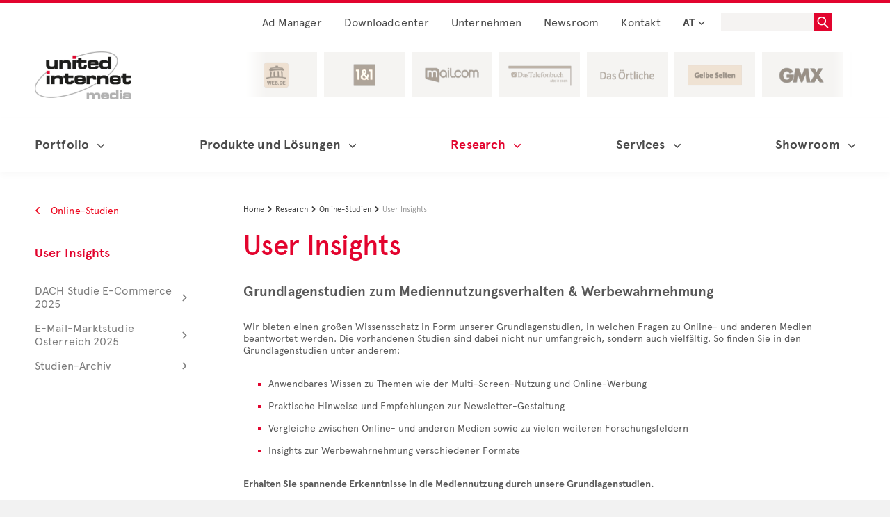

--- FILE ---
content_type: text/html; charset=utf-8
request_url: https://www.united-internet-media.de/at/research/online-studien/user-insights/
body_size: 202703
content:
<!DOCTYPE html>
<html lang="de">
<head>

<meta charset="utf-8">
<!-- 
	This website is powered by TYPO3 - inspiring people to share!
	TYPO3 is a free open source Content Management Framework initially created by Kasper Skaarhoj and licensed under GNU/GPL.
	TYPO3 is copyright 1998-2026 of Kasper Skaarhoj. Extensions are copyright of their respective owners.
	Information and contribution at https://typo3.org/
-->


<link rel="icon" href="/_assets/edaccbabbef3411fc54633c3c850f365/Icons/favicon.ico" type="image/vnd.microsoft.icon">
<title>User Insights</title>
<meta name="generator" content="TYPO3 CMS">
<meta name="description" content="User Insights von UIM: ✓ Grundlagenstudien zum Mediennutzungsverhalten &amp; Werbewahrnehmung ✓ Praktische Hinweise und Empfehlungen">
<meta name="viewport" content="width=device-width, initial-scale=1.0">
<meta name="keywords" content="[Translate to Österreich:] online-marketing-studien, werbewirkungsforschung, werbewahrnehmung">
<meta name="robots" content="INDEX,FOLLOW">
<meta name="twitter:card" content="summary">
<meta name="format-detection" content="telephone=no">
<meta name="abstract" content="[Translate to Österreich:] User Insights">


<link rel="stylesheet" href="/_assets/edaccbabbef3411fc54633c3c850f365/Template/Stylesheets/all.css?1720451241" media="screen,print">
<link rel="stylesheet" href="/_assets/edaccbabbef3411fc54633c3c850f365/Template/Stylesheets/screen.css?1721139727" media="screen,print">
<link rel="stylesheet" href="/_assets/edaccbabbef3411fc54633c3c850f365/Template/Stylesheets/addon.css?1707132957" media="screen">
<link rel="stylesheet" href="/_assets/edaccbabbef3411fc54633c3c850f365/Template/Stylesheets/jquery.jscrollpane.custom.css?1707132957" media="screen,print">






<script src="//s.uicdn.com/tcf/live/v1/js/tcf-api.js"></script>
<script src="//s.uicdn.com/permission/live/v1/ppp/js/permission-client.js"></script>
<script type="text/javascript" charset="utf-8">
(function (window) {
  window.PermissionClient.init({
    portal: 'uim',
    category: 'permission'
  });
})(window);
</script>
<script src="//uim.tifbs.net/js/8613.js"></script><!-- Page: 2714 | Pid: 22 | Sys_language uid :  | Sys_language content:  --><script>var language='de';</script>            <!--[if lt IE 9]>
              <script src="/typo3conf/ext/template/Resources/Public/Template/Js/html5shiv.js"></script>
              <script src="/typo3conf/ext/template/Resources/Public/Template/Js/respond.js"></script>
            <![endif]--><link href="https://www.united-internet-media.de/at/research/online-studien/user-insights/" rel="canonical"><link rel="alternate" hreflang="de-DE" href="https://www.united-internet-media.de/de/research/online-studien/user-insights/" /><link rel="alternate" hreflang="de-CH" href="https://www.united-internet-media.de/ch/research/online-studien/user-insights/" /><link rel="alternate" hreflang="de-AT" href="https://www.united-internet-media.de/at/research/online-studien/user-insights/" /><link rel="alternate" hreflang="en-US" href="https://www.united-internet-media.de" /><link rel="alternate" hreflang="x-default" href="https://www.united-internet-media.de">       <!-- Tracking Script Loading script asynchronously -->
       <script type="text/javascript">
       (function(a,b,c,d){
            a='https://s.uicdn.com/t/prod/iq/mam/crimson/daq.js';
            b=document;c='script';d=b.createElement(c);d.src=a;d.type='text/java'+c;d.async=true;
            a=b.getElementsByTagName(c)[0];a.parentNode.insertBefore(d,a);
       })();

    window.utag_data = window.utag_data || [];

     let myData = {
      "agof" : "1",
      "appEnvironment" : "standalone",
      "applicationArea" : "uim",
      "contentCountry" : window.location.hostname.split('.').pop().toUpperCase(),
      "contentName": getContentName(),
      "brand" : "uim",
      "softwareName" : "uim-software",
      "softwareVersion" : "12.4.32",
      "pageType" : "landing"
      }

        function getContentName(){
             const match = document.URL.match(/\/[a-z]{2}\/(.+)/);
             if (!match) return;
             const sectionPath = match[1].replace(/\/$/, '');
             const result = sectionPath.split('/').join('.');
             return result;
        }

        Object.keys(myData).forEach(key => {
    		  window.utag_data[key] = myData[key];
    		});
       
       console.log(window.utag_data);
       </script><script type="text/javascript">          var pluginUrl = '//www.google-analytics.com/plugins/ga/inpage_linkid.js';
          var _gaq = _gaq || [];
          _gaq.push(['_setAccount', 'UA-XXXXXXXXXXX']);
          _gaq.push (['_gat._anonymizeIp']);
          _gaq.push(['_require', 'inpage_linkid', pluginUrl]);
          _gaq.push(['_trackPageview']);          (function() {
            var ga = document.createElement('script'); ga.type = 'text/javascript'; ga.async = true;
            ga.src = ('https:' == document.location.protocol ? 'https://' : 'http://') + 'stats.g.doubleclick.net/dc.js';
            var s = document.getElementsByTagName('script')[0]; s.parentNode.insertBefore(ga, s);
          })();</script>
<link rel="canonical" href="https://www.united-internet-media.de/at/research/online-studien/user-insights/"/>

<link rel="alternate" hreflang="de-DE" href="https://www.united-internet-media.de/de/research/online-studien/user-insights/"/>
<link rel="alternate" hreflang="de-CH" href="https://www.united-internet-media.de/ch/research/online-studien/user-insights/"/>
<link rel="alternate" hreflang="de-AT" href="https://www.united-internet-media.de/at/research/online-studien/user-insights/"/>
<link rel="alternate" hreflang="x-default" href="https://www.united-internet-media.de/de/research/online-studien/user-insights/"/>
</head>
<body class="page-2714 template-Template__subpage">



<div class="menu-offset">
    


<header class="hidden-sm hidden-xs">

    


<div class="container">
    <div class="row">
        <div class="col">
            <div>
  <ul class="topmenu topmenu__level1">
    
      <li class="">
        <img class="chevron backBtn" alt="backBtn" src="/_assets/edaccbabbef3411fc54633c3c850f365/Template/Images/icon/chevron_thin.svg" width="24" height="24" />
        <a href="/at/produkteundloesungen/ad-manager/">Ad Manager
          <span class="chevron"><?xml version="1.0" encoding="UTF-8"?>
<svg width="10px" height="10px" viewBox="0 0 24 24" version="1.1" xmlns="http://www.w3.org/2000/svg" xmlns:xlink="http://www.w3.org/1999/xlink">
    <title>atom/icon/chevron/red</title>
    <g id="atom/icon/chevron/thin" stroke="none" stroke-width="4" fill="none" fill-rule="evenodd">
        <polyline id="Path" stroke="currentColor" stroke-width="4" transform="translate(12.000000, 7.828427) rotate(-315.000000) translate(-12.000000, -7.828427) " points="20 -0.171572875 20 15.8284271 4 15.8284271"></polyline>
    </g>
</svg></span>
        </a>
        
      </li>
    
      <li class="">
        <img class="chevron backBtn" alt="backBtn" src="/_assets/edaccbabbef3411fc54633c3c850f365/Template/Images/icon/chevron_thin.svg" width="24" height="24" />
        <a href="/at/downloadcenter/preislisten/">Downloadcenter
          <span class="chevron"><?xml version="1.0" encoding="UTF-8"?>
<svg width="10px" height="10px" viewBox="0 0 24 24" version="1.1" xmlns="http://www.w3.org/2000/svg" xmlns:xlink="http://www.w3.org/1999/xlink">
    <title>atom/icon/chevron/red</title>
    <g id="atom/icon/chevron/thin" stroke="none" stroke-width="4" fill="none" fill-rule="evenodd">
        <polyline id="Path" stroke="currentColor" stroke-width="4" transform="translate(12.000000, 7.828427) rotate(-315.000000) translate(-12.000000, -7.828427) " points="20 -0.171572875 20 15.8284271 4 15.8284271"></polyline>
    </g>
</svg></span>
        </a>
        
          <ul class="topmenu__level2">
            
              <li
                class=""
              >
                <a href="/at/downloadcenter/preislisten/">
                  Preislisten
                  <span class="chevron"
                    ><?xml version="1.0" encoding="UTF-8"?>
<svg width="10px" height="10px" viewBox="0 0 24 24" version="1.1" xmlns="http://www.w3.org/2000/svg" xmlns:xlink="http://www.w3.org/1999/xlink">
    <title>atom/icon/chevron/red</title>
    <g id="atom/icon/chevron/thin" stroke="none" stroke-width="4" fill="none" fill-rule="evenodd">
        <polyline id="Path" stroke="currentColor" stroke-width="4" transform="translate(12.000000, 7.828427) rotate(-315.000000) translate(-12.000000, -7.828427) " points="20 -0.171572875 20 15.8284271 4 15.8284271"></polyline>
    </g>
</svg></span>
                </a>
                
              </li>
            
              <li
                class=""
              >
                <a href="/at/downloadcenter/spezifikationen/">
                  Spezifikationen
                  <span class="chevron"
                    ><?xml version="1.0" encoding="UTF-8"?>
<svg width="10px" height="10px" viewBox="0 0 24 24" version="1.1" xmlns="http://www.w3.org/2000/svg" xmlns:xlink="http://www.w3.org/1999/xlink">
    <title>atom/icon/chevron/red</title>
    <g id="atom/icon/chevron/thin" stroke="none" stroke-width="4" fill="none" fill-rule="evenodd">
        <polyline id="Path" stroke="currentColor" stroke-width="4" transform="translate(12.000000, 7.828427) rotate(-315.000000) translate(-12.000000, -7.828427) " points="20 -0.171572875 20 15.8284271 4 15.8284271"></polyline>
    </g>
</svg></span>
                </a>
                
              </li>
            
              <li
                class=""
              >
                <a href="/at/downloadcenter/studien/">
                  Studien
                  <span class="chevron"
                    ><?xml version="1.0" encoding="UTF-8"?>
<svg width="10px" height="10px" viewBox="0 0 24 24" version="1.1" xmlns="http://www.w3.org/2000/svg" xmlns:xlink="http://www.w3.org/1999/xlink">
    <title>atom/icon/chevron/red</title>
    <g id="atom/icon/chevron/thin" stroke="none" stroke-width="4" fill="none" fill-rule="evenodd">
        <polyline id="Path" stroke="currentColor" stroke-width="4" transform="translate(12.000000, 7.828427) rotate(-315.000000) translate(-12.000000, -7.828427) " points="20 -0.171572875 20 15.8284271 4 15.8284271"></polyline>
    </g>
</svg></span>
                </a>
                
              </li>
            
              <li
                class=""
              >
                <a href="/at/downloadcenter/best-cases/">
                  Best Cases
                  <span class="chevron"
                    ><?xml version="1.0" encoding="UTF-8"?>
<svg width="10px" height="10px" viewBox="0 0 24 24" version="1.1" xmlns="http://www.w3.org/2000/svg" xmlns:xlink="http://www.w3.org/1999/xlink">
    <title>atom/icon/chevron/red</title>
    <g id="atom/icon/chevron/thin" stroke="none" stroke-width="4" fill="none" fill-rule="evenodd">
        <polyline id="Path" stroke="currentColor" stroke-width="4" transform="translate(12.000000, 7.828427) rotate(-315.000000) translate(-12.000000, -7.828427) " points="20 -0.171572875 20 15.8284271 4 15.8284271"></polyline>
    </g>
</svg></span>
                </a>
                
              </li>
            
              <li
                class=""
              >
                <a href="/at/downloadcenter/allgemeine-richtlinien/">
                  Allgemeine Richtlinien
                  <span class="chevron"
                    ><?xml version="1.0" encoding="UTF-8"?>
<svg width="10px" height="10px" viewBox="0 0 24 24" version="1.1" xmlns="http://www.w3.org/2000/svg" xmlns:xlink="http://www.w3.org/1999/xlink">
    <title>atom/icon/chevron/red</title>
    <g id="atom/icon/chevron/thin" stroke="none" stroke-width="4" fill="none" fill-rule="evenodd">
        <polyline id="Path" stroke="currentColor" stroke-width="4" transform="translate(12.000000, 7.828427) rotate(-315.000000) translate(-12.000000, -7.828427) " points="20 -0.171572875 20 15.8284271 4 15.8284271"></polyline>
    </g>
</svg></span>
                </a>
                
              </li>
            
              <li
                class=""
              >
                <a href="/at/downloadcenter/nachhaltigkeit/">
                  Nachhaltigkeit
                  <span class="chevron"
                    ><?xml version="1.0" encoding="UTF-8"?>
<svg width="10px" height="10px" viewBox="0 0 24 24" version="1.1" xmlns="http://www.w3.org/2000/svg" xmlns:xlink="http://www.w3.org/1999/xlink">
    <title>atom/icon/chevron/red</title>
    <g id="atom/icon/chevron/thin" stroke="none" stroke-width="4" fill="none" fill-rule="evenodd">
        <polyline id="Path" stroke="currentColor" stroke-width="4" transform="translate(12.000000, 7.828427) rotate(-315.000000) translate(-12.000000, -7.828427) " points="20 -0.171572875 20 15.8284271 4 15.8284271"></polyline>
    </g>
</svg></span>
                </a>
                
              </li>
            
          </ul>
        
      </li>
    
      <li class="">
        <img class="chevron backBtn" alt="backBtn" src="/_assets/edaccbabbef3411fc54633c3c850f365/Template/Images/icon/chevron_thin.svg" width="24" height="24" />
        <a href="/at/unternehmen/">Unternehmen
          <span class="chevron"><?xml version="1.0" encoding="UTF-8"?>
<svg width="10px" height="10px" viewBox="0 0 24 24" version="1.1" xmlns="http://www.w3.org/2000/svg" xmlns:xlink="http://www.w3.org/1999/xlink">
    <title>atom/icon/chevron/red</title>
    <g id="atom/icon/chevron/thin" stroke="none" stroke-width="4" fill="none" fill-rule="evenodd">
        <polyline id="Path" stroke="currentColor" stroke-width="4" transform="translate(12.000000, 7.828427) rotate(-315.000000) translate(-12.000000, -7.828427) " points="20 -0.171572875 20 15.8284271 4 15.8284271"></polyline>
    </g>
</svg></span>
        </a>
        
          <ul class="topmenu__level2">
            
              <li
                class=""
              >
                <a href="/at/unternehmen/nachhaltigkeit/">
                  Nachhaltigkeit
                  <span class="chevron"
                    ><?xml version="1.0" encoding="UTF-8"?>
<svg width="10px" height="10px" viewBox="0 0 24 24" version="1.1" xmlns="http://www.w3.org/2000/svg" xmlns:xlink="http://www.w3.org/1999/xlink">
    <title>atom/icon/chevron/red</title>
    <g id="atom/icon/chevron/thin" stroke="none" stroke-width="4" fill="none" fill-rule="evenodd">
        <polyline id="Path" stroke="currentColor" stroke-width="4" transform="translate(12.000000, 7.828427) rotate(-315.000000) translate(-12.000000, -7.828427) " points="20 -0.171572875 20 15.8284271 4 15.8284271"></polyline>
    </g>
</svg></span>
                </a>
                
                  <ul class="topmenu__level3">
                    
                      <li class="">
                        <a href="/at/unternehmen/nachhaltigkeit/oekologische-verantwortung/">
                          Ökologische Verantwortung
                          <span class="chevron"
                            ><?xml version="1.0" encoding="UTF-8"?>
<svg width="10px" height="10px" viewBox="0 0 24 24" version="1.1" xmlns="http://www.w3.org/2000/svg" xmlns:xlink="http://www.w3.org/1999/xlink">
    <title>atom/icon/chevron/red</title>
    <g id="atom/icon/chevron/thin" stroke="none" stroke-width="4" fill="none" fill-rule="evenodd">
        <polyline id="Path" stroke="currentColor" stroke-width="4" transform="translate(12.000000, 7.828427) rotate(-315.000000) translate(-12.000000, -7.828427) " points="20 -0.171572875 20 15.8284271 4 15.8284271"></polyline>
    </g>
</svg></span>
                        </a>
                      </li>
                    
                      <li class="">
                        <a href="/at/unternehmen/nachhaltigkeit/unternehmerische-verantwortung/">
                          Unternehmerische Verantwortung
                          <span class="chevron"
                            ><?xml version="1.0" encoding="UTF-8"?>
<svg width="10px" height="10px" viewBox="0 0 24 24" version="1.1" xmlns="http://www.w3.org/2000/svg" xmlns:xlink="http://www.w3.org/1999/xlink">
    <title>atom/icon/chevron/red</title>
    <g id="atom/icon/chevron/thin" stroke="none" stroke-width="4" fill="none" fill-rule="evenodd">
        <polyline id="Path" stroke="currentColor" stroke-width="4" transform="translate(12.000000, 7.828427) rotate(-315.000000) translate(-12.000000, -7.828427) " points="20 -0.171572875 20 15.8284271 4 15.8284271"></polyline>
    </g>
</svg></span>
                        </a>
                      </li>
                    
                  </ul>
                
              </li>
            
              <li
                class=""
              >
                <a href="/at/unternehmen/management/">
                  Management
                  <span class="chevron"
                    ><?xml version="1.0" encoding="UTF-8"?>
<svg width="10px" height="10px" viewBox="0 0 24 24" version="1.1" xmlns="http://www.w3.org/2000/svg" xmlns:xlink="http://www.w3.org/1999/xlink">
    <title>atom/icon/chevron/red</title>
    <g id="atom/icon/chevron/thin" stroke="none" stroke-width="4" fill="none" fill-rule="evenodd">
        <polyline id="Path" stroke="currentColor" stroke-width="4" transform="translate(12.000000, 7.828427) rotate(-315.000000) translate(-12.000000, -7.828427) " points="20 -0.171572875 20 15.8284271 4 15.8284271"></polyline>
    </g>
</svg></span>
                </a>
                
              </li>
            
              <li
                class=""
              >
                <a href="/at/unternehmen/verbandsarbeit/">
                  Verbandsarbeit
                  <span class="chevron"
                    ><?xml version="1.0" encoding="UTF-8"?>
<svg width="10px" height="10px" viewBox="0 0 24 24" version="1.1" xmlns="http://www.w3.org/2000/svg" xmlns:xlink="http://www.w3.org/1999/xlink">
    <title>atom/icon/chevron/red</title>
    <g id="atom/icon/chevron/thin" stroke="none" stroke-width="4" fill="none" fill-rule="evenodd">
        <polyline id="Path" stroke="currentColor" stroke-width="4" transform="translate(12.000000, 7.828427) rotate(-315.000000) translate(-12.000000, -7.828427) " points="20 -0.171572875 20 15.8284271 4 15.8284271"></polyline>
    </g>
</svg></span>
                </a>
                
                  <ul class="topmenu__level3">
                    
                      <li class="">
                        <a href="/at/unternehmen/verbandsarbeit/agma/">
                          AGMA
                          <span class="chevron"
                            ><?xml version="1.0" encoding="UTF-8"?>
<svg width="10px" height="10px" viewBox="0 0 24 24" version="1.1" xmlns="http://www.w3.org/2000/svg" xmlns:xlink="http://www.w3.org/1999/xlink">
    <title>atom/icon/chevron/red</title>
    <g id="atom/icon/chevron/thin" stroke="none" stroke-width="4" fill="none" fill-rule="evenodd">
        <polyline id="Path" stroke="currentColor" stroke-width="4" transform="translate(12.000000, 7.828427) rotate(-315.000000) translate(-12.000000, -7.828427) " points="20 -0.171572875 20 15.8284271 4 15.8284271"></polyline>
    </g>
</svg></span>
                        </a>
                      </li>
                    
                      <li class="">
                        <a href="/at/unternehmen/verbandsarbeit/bvdw/">
                          BVDW
                          <span class="chevron"
                            ><?xml version="1.0" encoding="UTF-8"?>
<svg width="10px" height="10px" viewBox="0 0 24 24" version="1.1" xmlns="http://www.w3.org/2000/svg" xmlns:xlink="http://www.w3.org/1999/xlink">
    <title>atom/icon/chevron/red</title>
    <g id="atom/icon/chevron/thin" stroke="none" stroke-width="4" fill="none" fill-rule="evenodd">
        <polyline id="Path" stroke="currentColor" stroke-width="4" transform="translate(12.000000, 7.828427) rotate(-315.000000) translate(-12.000000, -7.828427) " points="20 -0.171572875 20 15.8284271 4 15.8284271"></polyline>
    </g>
</svg></span>
                        </a>
                      </li>
                    
                      <li class="">
                        <a href="/at/unternehmen/verbandsarbeit/ddv/">
                          DDV
                          <span class="chevron"
                            ><?xml version="1.0" encoding="UTF-8"?>
<svg width="10px" height="10px" viewBox="0 0 24 24" version="1.1" xmlns="http://www.w3.org/2000/svg" xmlns:xlink="http://www.w3.org/1999/xlink">
    <title>atom/icon/chevron/red</title>
    <g id="atom/icon/chevron/thin" stroke="none" stroke-width="4" fill="none" fill-rule="evenodd">
        <polyline id="Path" stroke="currentColor" stroke-width="4" transform="translate(12.000000, 7.828427) rotate(-315.000000) translate(-12.000000, -7.828427) " points="20 -0.171572875 20 15.8284271 4 15.8284271"></polyline>
    </g>
</svg></span>
                        </a>
                      </li>
                    
                      <li class="">
                        <a href="/at/unternehmen/verbandsarbeit/iab-europe/">
                          IAB Europe
                          <span class="chevron"
                            ><?xml version="1.0" encoding="UTF-8"?>
<svg width="10px" height="10px" viewBox="0 0 24 24" version="1.1" xmlns="http://www.w3.org/2000/svg" xmlns:xlink="http://www.w3.org/1999/xlink">
    <title>atom/icon/chevron/red</title>
    <g id="atom/icon/chevron/thin" stroke="none" stroke-width="4" fill="none" fill-rule="evenodd">
        <polyline id="Path" stroke="currentColor" stroke-width="4" transform="translate(12.000000, 7.828427) rotate(-315.000000) translate(-12.000000, -7.828427) " points="20 -0.171572875 20 15.8284271 4 15.8284271"></polyline>
    </g>
</svg></span>
                        </a>
                      </li>
                    
                  </ul>
                
              </li>
            
          </ul>
        
      </li>
    
      <li class="">
        <img class="chevron backBtn" alt="backBtn" src="/_assets/edaccbabbef3411fc54633c3c850f365/Template/Images/icon/chevron_thin.svg" width="24" height="24" />
        <a href="/at/newsroom/">Newsroom
          <span class="chevron"><?xml version="1.0" encoding="UTF-8"?>
<svg width="10px" height="10px" viewBox="0 0 24 24" version="1.1" xmlns="http://www.w3.org/2000/svg" xmlns:xlink="http://www.w3.org/1999/xlink">
    <title>atom/icon/chevron/red</title>
    <g id="atom/icon/chevron/thin" stroke="none" stroke-width="4" fill="none" fill-rule="evenodd">
        <polyline id="Path" stroke="currentColor" stroke-width="4" transform="translate(12.000000, 7.828427) rotate(-315.000000) translate(-12.000000, -7.828427) " points="20 -0.171572875 20 15.8284271 4 15.8284271"></polyline>
    </g>
</svg></span>
        </a>
        
          <ul class="topmenu__level2">
            
              <li
                class=""
              >
                <a href="/at/newsroom/vermarkterblog/">
                  Vermarkterblog
                  <span class="chevron"
                    ><?xml version="1.0" encoding="UTF-8"?>
<svg width="10px" height="10px" viewBox="0 0 24 24" version="1.1" xmlns="http://www.w3.org/2000/svg" xmlns:xlink="http://www.w3.org/1999/xlink">
    <title>atom/icon/chevron/red</title>
    <g id="atom/icon/chevron/thin" stroke="none" stroke-width="4" fill="none" fill-rule="evenodd">
        <polyline id="Path" stroke="currentColor" stroke-width="4" transform="translate(12.000000, 7.828427) rotate(-315.000000) translate(-12.000000, -7.828427) " points="20 -0.171572875 20 15.8284271 4 15.8284271"></polyline>
    </g>
</svg></span>
                </a>
                
              </li>
            
              <li
                class=""
              >
                <a href="/at/newsroom/themenpakete/">
                  Themenpakete
                  <span class="chevron"
                    ><?xml version="1.0" encoding="UTF-8"?>
<svg width="10px" height="10px" viewBox="0 0 24 24" version="1.1" xmlns="http://www.w3.org/2000/svg" xmlns:xlink="http://www.w3.org/1999/xlink">
    <title>atom/icon/chevron/red</title>
    <g id="atom/icon/chevron/thin" stroke="none" stroke-width="4" fill="none" fill-rule="evenodd">
        <polyline id="Path" stroke="currentColor" stroke-width="4" transform="translate(12.000000, 7.828427) rotate(-315.000000) translate(-12.000000, -7.828427) " points="20 -0.171572875 20 15.8284271 4 15.8284271"></polyline>
    </g>
</svg></span>
                </a>
                
                  <ul class="topmenu__level3">
                    
                      <li class="">
                        <a href="/at/newsroom/themenpakete/post-cookie-aera/">
                          Post-Cookie-Ära
                          <span class="chevron"
                            ><?xml version="1.0" encoding="UTF-8"?>
<svg width="10px" height="10px" viewBox="0 0 24 24" version="1.1" xmlns="http://www.w3.org/2000/svg" xmlns:xlink="http://www.w3.org/1999/xlink">
    <title>atom/icon/chevron/red</title>
    <g id="atom/icon/chevron/thin" stroke="none" stroke-width="4" fill="none" fill-rule="evenodd">
        <polyline id="Path" stroke="currentColor" stroke-width="4" transform="translate(12.000000, 7.828427) rotate(-315.000000) translate(-12.000000, -7.828427) " points="20 -0.171572875 20 15.8284271 4 15.8284271"></polyline>
    </g>
</svg></span>
                        </a>
                      </li>
                    
                      <li class="">
                        <a href="/at/newsroom/themenpakete/qualitaetsjournalismus-und-brand-safety/">
                          Qualitätsjournalismus und Brand Safety
                          <span class="chevron"
                            ><?xml version="1.0" encoding="UTF-8"?>
<svg width="10px" height="10px" viewBox="0 0 24 24" version="1.1" xmlns="http://www.w3.org/2000/svg" xmlns:xlink="http://www.w3.org/1999/xlink">
    <title>atom/icon/chevron/red</title>
    <g id="atom/icon/chevron/thin" stroke="none" stroke-width="4" fill="none" fill-rule="evenodd">
        <polyline id="Path" stroke="currentColor" stroke-width="4" transform="translate(12.000000, 7.828427) rotate(-315.000000) translate(-12.000000, -7.828427) " points="20 -0.171572875 20 15.8284271 4 15.8284271"></polyline>
    </g>
</svg></span>
                        </a>
                      </li>
                    
                      <li class="">
                        <a href="/at/newsroom/themenpakete/dialog-marketing/">
                          Dialog-Marketing
                          <span class="chevron"
                            ><?xml version="1.0" encoding="UTF-8"?>
<svg width="10px" height="10px" viewBox="0 0 24 24" version="1.1" xmlns="http://www.w3.org/2000/svg" xmlns:xlink="http://www.w3.org/1999/xlink">
    <title>atom/icon/chevron/red</title>
    <g id="atom/icon/chevron/thin" stroke="none" stroke-width="4" fill="none" fill-rule="evenodd">
        <polyline id="Path" stroke="currentColor" stroke-width="4" transform="translate(12.000000, 7.828427) rotate(-315.000000) translate(-12.000000, -7.828427) " points="20 -0.171572875 20 15.8284271 4 15.8284271"></polyline>
    </g>
</svg></span>
                        </a>
                      </li>
                    
                      <li class="">
                        <a href="/at/newsroom/themenpakete/kuenstliche-intelligenz/">
                          Künstliche Intelligenz
                          <span class="chevron"
                            ><?xml version="1.0" encoding="UTF-8"?>
<svg width="10px" height="10px" viewBox="0 0 24 24" version="1.1" xmlns="http://www.w3.org/2000/svg" xmlns:xlink="http://www.w3.org/1999/xlink">
    <title>atom/icon/chevron/red</title>
    <g id="atom/icon/chevron/thin" stroke="none" stroke-width="4" fill="none" fill-rule="evenodd">
        <polyline id="Path" stroke="currentColor" stroke-width="4" transform="translate(12.000000, 7.828427) rotate(-315.000000) translate(-12.000000, -7.828427) " points="20 -0.171572875 20 15.8284271 4 15.8284271"></polyline>
    </g>
</svg></span>
                        </a>
                      </li>
                    
                  </ul>
                
              </li>
            
              <li
                class=""
              >
                <a href="/at/newsroom/bildmaterial/">
                  Bildmaterial
                  <span class="chevron"
                    ><?xml version="1.0" encoding="UTF-8"?>
<svg width="10px" height="10px" viewBox="0 0 24 24" version="1.1" xmlns="http://www.w3.org/2000/svg" xmlns:xlink="http://www.w3.org/1999/xlink">
    <title>atom/icon/chevron/red</title>
    <g id="atom/icon/chevron/thin" stroke="none" stroke-width="4" fill="none" fill-rule="evenodd">
        <polyline id="Path" stroke="currentColor" stroke-width="4" transform="translate(12.000000, 7.828427) rotate(-315.000000) translate(-12.000000, -7.828427) " points="20 -0.171572875 20 15.8284271 4 15.8284271"></polyline>
    </g>
</svg></span>
                </a>
                
              </li>
            
              <li
                class=""
              >
                <a href="/at/newsroom/pressemitteilungen/">
                  Pressemitteilungen
                  <span class="chevron"
                    ><?xml version="1.0" encoding="UTF-8"?>
<svg width="10px" height="10px" viewBox="0 0 24 24" version="1.1" xmlns="http://www.w3.org/2000/svg" xmlns:xlink="http://www.w3.org/1999/xlink">
    <title>atom/icon/chevron/red</title>
    <g id="atom/icon/chevron/thin" stroke="none" stroke-width="4" fill="none" fill-rule="evenodd">
        <polyline id="Path" stroke="currentColor" stroke-width="4" transform="translate(12.000000, 7.828427) rotate(-315.000000) translate(-12.000000, -7.828427) " points="20 -0.171572875 20 15.8284271 4 15.8284271"></polyline>
    </g>
</svg></span>
                </a>
                
              </li>
            
              <li
                class=""
              >
                <a href="/at/newsroom/kontakt/">
                  Ansprechpartner
                  <span class="chevron"
                    ><?xml version="1.0" encoding="UTF-8"?>
<svg width="10px" height="10px" viewBox="0 0 24 24" version="1.1" xmlns="http://www.w3.org/2000/svg" xmlns:xlink="http://www.w3.org/1999/xlink">
    <title>atom/icon/chevron/red</title>
    <g id="atom/icon/chevron/thin" stroke="none" stroke-width="4" fill="none" fill-rule="evenodd">
        <polyline id="Path" stroke="currentColor" stroke-width="4" transform="translate(12.000000, 7.828427) rotate(-315.000000) translate(-12.000000, -7.828427) " points="20 -0.171572875 20 15.8284271 4 15.8284271"></polyline>
    </g>
</svg></span>
                </a>
                
              </li>
            
          </ul>
        
      </li>
    
      <li class="">
        <img class="chevron backBtn" alt="backBtn" src="/_assets/edaccbabbef3411fc54633c3c850f365/Template/Images/icon/chevron_thin.svg" width="24" height="24" />
        <a href="/at/kontakt/">Kontakt
          <span class="chevron"><?xml version="1.0" encoding="UTF-8"?>
<svg width="10px" height="10px" viewBox="0 0 24 24" version="1.1" xmlns="http://www.w3.org/2000/svg" xmlns:xlink="http://www.w3.org/1999/xlink">
    <title>atom/icon/chevron/red</title>
    <g id="atom/icon/chevron/thin" stroke="none" stroke-width="4" fill="none" fill-rule="evenodd">
        <polyline id="Path" stroke="currentColor" stroke-width="4" transform="translate(12.000000, 7.828427) rotate(-315.000000) translate(-12.000000, -7.828427) " points="20 -0.171572875 20 15.8284271 4 15.8284271"></polyline>
    </g>
</svg></span>
        </a>
        
          <ul class="topmenu__level2">
            
              <li
                class=""
              >
                <a href="/at/kontakt/verkaufsbueros/">
                  Verkaufsbüros
                  <span class="chevron"
                    ><?xml version="1.0" encoding="UTF-8"?>
<svg width="10px" height="10px" viewBox="0 0 24 24" version="1.1" xmlns="http://www.w3.org/2000/svg" xmlns:xlink="http://www.w3.org/1999/xlink">
    <title>atom/icon/chevron/red</title>
    <g id="atom/icon/chevron/thin" stroke="none" stroke-width="4" fill="none" fill-rule="evenodd">
        <polyline id="Path" stroke="currentColor" stroke-width="4" transform="translate(12.000000, 7.828427) rotate(-315.000000) translate(-12.000000, -7.828427) " points="20 -0.171572875 20 15.8284271 4 15.8284271"></polyline>
    </g>
</svg></span>
                </a>
                
              </li>
            
              <li
                class=""
              >
                <a href="/at/kontakt/kampagnen-management/">
                  Kampagnen-Management
                  <span class="chevron"
                    ><?xml version="1.0" encoding="UTF-8"?>
<svg width="10px" height="10px" viewBox="0 0 24 24" version="1.1" xmlns="http://www.w3.org/2000/svg" xmlns:xlink="http://www.w3.org/1999/xlink">
    <title>atom/icon/chevron/red</title>
    <g id="atom/icon/chevron/thin" stroke="none" stroke-width="4" fill="none" fill-rule="evenodd">
        <polyline id="Path" stroke="currentColor" stroke-width="4" transform="translate(12.000000, 7.828427) rotate(-315.000000) translate(-12.000000, -7.828427) " points="20 -0.171572875 20 15.8284271 4 15.8284271"></polyline>
    </g>
</svg></span>
                </a>
                
              </li>
            
          </ul>
        
      </li>
    

    <li>
      <div class="dropdown">
        
<a href="#" class="dropdown-toggle section" data-toggle="dropdown">
    <span class="padding-left">
        
            
        
            
        
            
        
            <span>AT</span>
        
        <img class="chevron" src="/_assets/edaccbabbef3411fc54633c3c850f365/Template/Images/icon/chevron_thin.svg" width="24" height="24" alt="" />
        <img class="chevron--darkgrey" src="/_assets/edaccbabbef3411fc54633c3c850f365/Template/Images/icon/chevron_thin_darkgrey.svg" width="10" height="10" alt="" />
        <img class="chevron--black" src="/_assets/edaccbabbef3411fc54633c3c850f365/Template/Images/icon/chevron_thin_black.svg" width="10" height="10" alt="" />
    </span>
</a>
<ul class="dropdown-menu"><li><a href="/de/research/online-studien/user-insights/">DE</a></li><li><a href="/ch/research/online-studien/user-insights/">CH</a></li><li class="hidden"><a href="/at/research/online-studien/user-insights/">AT</a></li><li><a>EN</a></li></ul>
      </div>
    </li>
    <li>
      <div class="search-panel">
        <form
          method="post"
          action="/at/search/?tx_indexedsearch_pi2%5Baction%5D=search&amp;tx_indexedsearch_pi2%5Bcontroller%5D=Search&amp;cHash=11495da8bb88cf92906193d6415ae906">
          <input name="tx_indexedsearch_pi2[search][sword]" id="q2" /><a
            href="#"
            class="btn-search"
          ></a>
        </form>
      </div>
    </li>
  </ul>
</div>

        </div>
    </div>
    <div class="row">
        <div class="col-xs-3 service">
            <div class="logo"><a href="/at/home/"><i
                    class="icon-logo-uim"></i></a></div>
        </div>
        <div class="col-xs-9 service">

            <div class="tx-template">
    
    

    <div class="portfolio-slider">
        <div class="portfolio-slider-inner">
            <div class="scrollWrapper">
                <div class="scrollableArea">
                    

                    
                    
                        
                    
                    
                        
                    

                    
                        
                            
                            
                                
                                
                            
                            <a href="/de/portfolio/online/gmx/" image="TYPO3\CMS\Extbase\Domain\Model\FileReference:16520" style="background-image:url(&#039;data:image/svg+xml;charset=utf8,%0A%3Csvg%20version%3D%221.1%22%20xmlns%3D%22http%3A%2F%2Fwww.w3.org%2F2000%2Fsvg%22%20xmlns%3Axlink%3D%22http%3A%2F%2Fwww.w3.org%2F1999%2Fxlink%22%20x%3D%220px%22%20y%3D%220px%22%20viewBox%3D%220%200%20300%20155%22%20width%3D%22300%22%20height%3D%22155%22%20enable-background%3D%22new%200%200%20300%20155%22%20xml%3Aspace%3D%22preserve%22%3E%0A%20%20%20%20%3Cdefs%3E%0A%20%20%20%20%20%20%20%20%3Cfilter%20xmlns%3D%22http%3A%2F%2Fwww.w3.org%2F2000%2Fsvg%22%20id%3D%22grayscale%22%3E%0A%20%20%20%20%20%20%20%20%20%20%20%20%3CfeColorMatrix%20type%3D%22matrix%22%0A%20%20%20%20%20%20%20%20%20%20%20%20values%3D%220.319%200.319%200.319%200.319%200%0A%20%20%20%20%20%20%20%20%20%20%20%20%20%20%20%20%20%20%20%200.279%200.279%200.279%200.279%200%0A%20%20%20%20%20%20%20%20%20%20%20%20%20%20%20%20%20%20%20%200.239%200.239%200.239%200.239%200%0A%20%20%20%20%20%20%20%20%20%20%20%20%20%20%20%20%20%20%20%200%200%200%201%200%22%20%2F%3E%0A%20%20%20%20%20%20%20%20%3C%2Ffilter%3E%0A%20%20%20%20%3C%2Fdefs%3E%0A%20%20%20%20%3Cimage%20xlink%3Ahref%3D%22data%3Aimage%2Fpng%3Bbase64%2CiVBORw0KGgoAAAANSUhEUgAAASwAAACbCAYAAADYxaYMAAAAGXRFWHRTb2Z0d2FyZQBBZG9iZSBJbWFnZVJlYWR5ccllPAAAAyppVFh0WE1MOmNvbS5hZG9iZS54bXAAAAAAADw%2FeHBhY2tldCBiZWdpbj0i77u%2FIiBpZD0iVzVNME1wQ2VoaUh6cmVTek5UY3prYzlkIj8%[base64]%2BIDx4bXBNTTpEZXJpdmVkRnJvbSBzdFJlZjppbnN0YW5jZUlEPSJ4bXAuaWlkOjFGQUEyQUNDMjEzNDExRTg4RTdGODJERDc3OEVGNjQwIiBzdFJlZjpkb2N1bWVudElEPSJ4bXAuZGlkOjFGQUEyQUNEMjEzNDExRTg4RTdGODJERDc3OEVGNjQwIi8%2BIDwvcmRmOkRlc2NyaXB0aW9uPiA8L3JkZjpSREY%2BIDwveDp4bXBtZXRhPiA8P3hwYWNrZXQgZW5kPSJyIj8%2BVH9RGQAAD0xJREFUeNrsnQu0VUUZx%2BeK%2BcAHmC%2BURBBfEZnYMlOx0NLWyrKkfGCaCmmGWT5XWpaaqQk9TMUEU1BS0wiztTTT0lLjFVGWlaAXUOGqiCg%2BS%2FDe5mvPkdPxnLP3983ss476%2B631rXvhnnnsOXv%2Be%[base64]%2B3Xbzt7K2ft8289fa2YXhIvOTtZW%2FPeuvytsDbPG8PeJvPN%2FL2pqenh0Zo1FdpnGjBEgHay9tB3vb3NsTbOsa8Xg2idYe3m709WMKI%2BlRvW3vrLto83iYlFlIR9jO9baqoh9R9qre%2FNPj7Bt7O8ra%2B9HntLeDt394u9va88ZoO9%2FYBxfVUWOXtoupy6ZM5av52NyMyWjre2%2BzQQVKbdKDp3oYn%2FLrfGUZ22rpcmvi2%2B7CxTc7OEZ3zI9v8MuP1DAnfl6XMqbWuGfpkk75KI6gFSzrGsd4eKkmoak2e2Nd6G5hAKHbz9pqhDku8bZxQsKYY22JKge%2Fm15Ft%2FVHD9dxpLK8ruAsYRCBYpQjWUG93tUioau2JMO2IYVRE%2BYckEqt%2BwXdnqcMfCuS%2FrbdlEdf5iLe%2Bius5JqKsMcx6dMYqYXGO9na%2F8QmcqqPf6O07EXkMibz%2BFByqFIRaMeqd85lHvZ0UUb%2FB3sYpvpPvGsu5z9tkuhU%2BrDJGWLG%2BkdQ2ydlCUqZFlCm%2Br%2B0SONvnRdThFcXU%2BCeRbXxggTImG%2FMWR%2Fvu9EmmhGUI1oQ2EyurI3ytsMIWU%2BZZkYL1oQTXPaJgWX28%2FSuinEfr%2BZeq2D%2F4vCx5X84ggilhGchwf2yb1u2kEKJQlM0TOO7FB%2FaOiPTHJ7juotew0ttx3lYbyxngbXyDv0kIxSXBya9FfJHn0bVsIFiN%2BYK3r7V5HS8Oo5YiDAqjjhgkIHZPY9r%2BLotVi2VnxWfvD9N5K%2BJQH1nn%2F8%2BM8AdKaMbTdC8EKyW7hidou7N28GcVCTnY3jgiqOUoY7rDvG2UoPwdlJ%2B%2F0BVbXWzE5cG5XkF2MJxmzEsEdArdyw6R7u4Nke7rervXZVHLsawMN%2BmfvS0K0xN5SGzj7f3e9snxk2g65TcKfOasBGUtD6OcZ5TCOi%2BM0GKRfHZ3uohyETkJ8N3EWKaszh4RBP8elwW%2BapHvfm9vc%2FI%2BSJ%2FMaRyc7m%2FwDcU6hpeE6eQ2Oc0vT%2B6vens8sjzZmzg4p6xbXDqHvzbEYb%2BEZS8zCs%2FRkeXKdPbIiPQT6JOsEqYWLOkISyNv7JuDv0br35keWe5VOSOcfyYUjd8pr%2B%2BnCcuWkIChxufz9RHlLg9mfYBthmAhWKkF6%2FTIzjQ%2BZmbqbLFDsmn2hjCKacTWYXqaSjReVTid%2BycuW%2BwTxjaWvZQLXetDUI5m1kNYQ2pkl%2F8XI9JP9HZGzOzcZcv%2Btxf8fKfLlseHBf%2FK3U0%2BOzCRw7uChDaMKvjZQ13afYgWx3uFFaGNu1t4X%2F3e23V0L3xYqUdYB0Y8QWcFZ30K%2BrvGe%2BGko90VVtw2VOR5bAmjhgUFrlmmog%2BUUPaPEyxStGJk9Z%2BwuEKfZISVnM8Y08n0aGy4OVMgPrTa2KFloZN%2B0GUR1jd5e1GR59AS2ktGOSNyPiMxYruUUHbsFqHzwqph2VwZVoghEQhWhmyo3deYVs4zmpe4PrJH7TFv%2F%2FB2isviwkQU5xjz26mkdsuLyRpdUrnbubiIe3m4jFGKvuXB8226FlPCMqaElZMiLc7noSV9NTKCWS9BPjItm1%2FSlEd8Qls2KPddLr2zvWIrnX4lth5fcm3iaKdPMiXUII5rSxS4HBHyYEl1ethlp1jGslWwMpAwkJEN%2FiYLARuXVK4sIAxIkI9Ms28poX4SWY%2BjnSlhaexmTHfrm%2BDaBrm0K4S1HFlH7GW69vkSy%2BwI15UCmWovSVg3GXWf5vTnygOCpfKJaFnt4vaotYp3l5z%2FHsHHVs0Ib%2B8pudxUfrknvZ2QsF4yasPRXhK85iujnyGNHBPyiDKNBHDuWPLTV0Yf4rBfaBQscfTLVp%2BieynlUL7Puf9%2Fm80YZZkzXRYHt6sizeCEbXabtx%2B5bJtUDDJSO5%2FuVCI48noqN5rWqXq%2FoblPdK2J%2F%2FlBVZl3KNNKyMThyjSLXXZGlCD7J19QppeQkhuUaWYm7gqyUvzHiDaXEfco%2BiRO91awgSFNl%2BVebNH1vBp%2BSmCnNipcpkjiiNac2SRnrR8QfhdnuyaodUnwBT6rrOcAZTl5yBHQcyLSr3KN35kI%2BLDSDjQNaVa2sWA9VzUF1U535WhgiVOapkxXOX7lSGW6qWF0onV8y0tY%2BydsM4lIj9maJSEoV%2BBmQbDAPsIa6PLfMlNLZ%2Fg5WSmwEtUuzmtNXJoI45Tw%2B2JlPdd1%2Bcf3FKVX8GGtH5mPBB%2Bfyu2HYJWNJQardxtfz4rwU%2Btwl%2BDZReH3uUo%2F0RbevqcsT%2FxrC8LvSw3XuUOi9hKh3TtRXue4NAcVAoLVkFcMafq18fVUTgPVhhbIVLKravqqfW%2BeVsQnVv0uU0JtoOyOCdpKRmkpt9D0ZmqIYLWqg2vY1qU7oSE1TxlHWCJW1b45rfNdg4RP%2FLbq33I4ntbxvn2CenzfZedkpWS4y15UAQhWKTxhSCN75Qa14bXIapes9Em0%2BUBlWjmqeVWNkE8rqZ7X1JT1otOvvA6KvIc%2F7e2Qkq5PztgfRtdCsMpggSGNjK60r7zqaMG1LA8dX1YItXsI6wXCTnHpVzdlJHVDzf91Gx4ccn2bG%2BvQJ4yuykJWDa90cadKAIJVl79GPKHbDdk0LWECOzr9aQ%2F1hFuc73MS13F6GAXWG%2BFp6BuE2cK3XPy5WnnIboFv0r3SgWMw40%2FhCa8VcDlMT7aIdBb8vLygYkaBz0ldZLf%2F%2BwzXUjmby3LszeIGdZFR1h6J2lrym9Tgb4sMD1yZFmoDNuU1YV9u0b0lb0%2BSrT%2Bz6WYIVioeCtMh7aqTxO3ImUqnK6Zrywt%2BL9b3FVa2DO2sTNfdRDDEj3W%2BS%2FMOxRlNRmyPGfLThjbIFO0yb%2Bu06N6ScmRD9F4uzXFBTAnhfwGMdxnTnmAQhzyGG6c6z0QIlsRuPdVEaKcnuraJTf72uCE%2FrWCdmHC0WJRhYQoKCFYybjKmk32I8jrzlA710cb87g7CI3vsBirTSuBms7ACmRbGOt9FkG7NqYN2FKIRLJk%2BnhNR%2F0ubTGfzOCM8iCAGdoC%2F3gdle8ZcZ9%2BtPy7RV7JXGPFZ6vDJkIecFbVKmTbvMEJ5uM1ycadIXJhTxkZO%2FxbsTld8S80vIuouK699Qh07jXn83RUIrqVPclpDEV4LIyUX8QSNjZiWaeDVRv%2BKvNn5zqpRh9Y%2FmXe2V8X5bkV2E1yT8xmJxXpSma%2BcKV9k18FI1%2Fg45yLIap8E1crROceH%2B0WLLIScS1djhJXqzc%2FrhadgzChCtrNYYoPk8Lq%2FRZR7bFVepxnSjy1Qx82d%2FXXtRX1gvzLknTfVkrPnY974fF8d98kFxrxE6PalTzLCSoH4T86OzOMYl4VJfMVlR6AU8avICty9zr5pVuLIqgMxhxjyKBJS8HQQlNTO9moWl%2BB4P8%2FZdyWsCg%2BA2rdFy0jJcoig9LkrXLnn7DPCepuMsCpc79Kc%2FCl%2Bj595O9nbwWEksJ%2FLTqaUKcbtLv5VWN0hz2pmOv1pmUVXFfd2%2Bleiyai1aMS3ZXTYzDe2p8GfV20TmuQtm8ufN%2BZ7CX3S0FdphJ5GU5%2BFrjXHGcfaZTV17xtW27TCuolihKBdnDhZ8Qz9rKENbm6Ql%2FgC50S07dIC0%2FvjIqaGByBYTAlTIFMfOTnzpTavp0RPn1nHcb%2BlMp8nXPETVLud7tgZCZW4UfF5SyyWnNpQLwzkJJdFtVs51%2BWfVnFVWH20TA0nhJVHUDQa1GdG8EetbtP6PRamli%2FV8ef0Uua1uI6Pphk%2Fd2sOCcxDouSfUuTd5fSxWFvVGSEOdnH7%2BGYqhHlshNBeRFdDsFIhne0ot%2BbI4XahK%2FjE6jnKLQ73TuXnl7liL5HtDiMQDc%2BF%2FDXItK02tOGHEaOX14IvbbWiPSqvvdci6T5OV0OwUiFO84MMnagsJF7qQLdmk3MtlheYPmxIc3WBDirbhOYq833B0NYyoqw%2BeeEwtyaI1hmvTbsCeFsQSQuyargpXQ3BSsVvXPaShXvaoB4jXOPjcDqc7ZzzhYY0s1z%2BsTyTjKMOy%2FnulReryumh4yPaWKav1u07Zzd5kDRDTq8dRzdDsFIy32WrOhLR%2FkyLy5al86%2BHkVWzztwn3PwaZMnfckqCTJuua%2FL3vH2DzXjUkKYi1LLbIOZtOiJWTxrTSjS%2FvPX6ZUPa0WEkD81gqdS0n3egy1Z4YmOo8kz2FF7rip%2FNPsxQhqwQ9jXePlu7xnFIF0TclqcYrkPEcc%2FI9p7h9AsW9TjZWL58F%2F3pk42tw9hh31J0dJgPWpDo6SOCzyTlq51kFPVLlzmsH1CkOziMeoqu%2BHWEKcyIiLpODG3QXZWnjDCGu%2Fz9iY0Q%2F9P1lWeqYlor5e7idCuelTrLw%2BFTrtgBi0WQBZuPKesicWOTfZ8c66D%2BF4VgRQlWBYnilnifj3jbJ4yI%2BrviR8SsDB1udvBTyTadFYZ6bOwy523RTiIuAQmLiFlQkON1tqgRLFlV7YrIU%2FZ09lMKVq9glhXdjjA1Xprwtlo3jEC7lfWQPrnIAYJVomDVdjbxI%[base64]%2FAgwAEyFqjmNYodUAAAAASUVORK5CYII%3D%22%20width%3D%22300%22%20height%3D%22155%22%20filter%3D%22url%28%23grayscale%29%22%20%2F%3E%0A%3C%2Fsvg%3E&#039;)" class="portfolio-item">
                                
                                    <span class="portfolio-item-inner"
                                          style="background-image: url('/fileadmin/uim/Portfolio-Slider/GMX_Logo_300x155_01.png')"></span>
                                
                            </a>
                        
                            
                            
                                
                                
                            
                            <a href="/de/portfolio/online/webde/" image="TYPO3\CMS\Extbase\Domain\Model\FileReference:16521" style="background-image:url(&#039;data:image/svg+xml;charset=utf8,%0A%3Csvg%20version%3D%221.1%22%20xmlns%3D%22http%3A%2F%2Fwww.w3.org%2F2000%2Fsvg%22%20xmlns%3Axlink%3D%22http%3A%2F%2Fwww.w3.org%2F1999%2Fxlink%22%20x%3D%220px%22%20y%3D%220px%22%20viewBox%3D%220%200%20300%20155%22%20width%3D%22300%22%20height%3D%22155%22%20enable-background%3D%22new%200%200%20300%20155%22%20xml%3Aspace%3D%22preserve%22%3E%0A%20%20%20%20%3Cdefs%3E%0A%20%20%20%20%20%20%20%20%3Cfilter%20xmlns%3D%22http%3A%2F%2Fwww.w3.org%2F2000%2Fsvg%22%20id%3D%22grayscale%22%3E%0A%20%20%20%20%20%20%20%20%20%20%20%20%3CfeColorMatrix%20type%3D%22matrix%22%0A%20%20%20%20%20%20%20%20%20%20%20%20values%3D%220.319%200.319%200.319%200.319%200%0A%20%20%20%20%20%20%20%20%20%20%20%20%20%20%20%20%20%20%20%200.279%200.279%200.279%200.279%200%0A%20%20%20%20%20%20%20%20%20%20%20%20%20%20%20%20%20%20%20%200.239%200.239%200.239%200.239%200%0A%20%20%20%20%20%20%20%20%20%20%20%20%20%20%20%20%20%20%20%200%200%200%201%200%22%20%2F%3E%0A%20%20%20%20%20%20%20%20%3C%2Ffilter%3E%0A%20%20%20%20%3C%2Fdefs%3E%0A%20%20%20%20%3Cimage%20xlink%3Ahref%3D%22data%3Aimage%2Fpng%3Bbase64%2CiVBORw0KGgoAAAANSUhEUgAAASwAAACbCAYAAADYxaYMAAAAGXRFWHRTb2Z0d2FyZQBBZG9iZSBJbWFnZVJlYWR5ccllPAAAAyppVFh0WE1MOmNvbS5hZG9iZS54bXAAAAAAADw%2FeHBhY2tldCBiZWdpbj0i77u%2FIiBpZD0iVzVNME1wQ2VoaUh6cmVTek5UY3prYzlkIj8%[base64]%2BIDx4bXBNTTpEZXJpdmVkRnJvbSBzdFJlZjppbnN0YW5jZUlEPSJ4bXAuaWlkOjZCMDJFNzQ2NzdEMTExRTlCOEY3QkFEODk0RTYzNEZEIiBzdFJlZjpkb2N1bWVudElEPSJ4bXAuZGlkOjZCMDJFNzQ3NzdEMTExRTlCOEY3QkFEODk0RTYzNEZEIi8%2BIDwvcmRmOkRlc2NyaXB0aW9uPiA8L3JkZjpSREY%2BIDwveDp4bXBtZXRhPiA8P3hwYWNrZXQgZW5kPSJyIj8%2B1VJv4AAAHr1JREFUeNrsnQmQJGWVx19m1t33Nfc9wxwwHCPDjAgiiIogirps4IGsroZurGusgqsbuxvh7sauEXigoaErLOGyCxsohqy4gCvKoSAoMzACMzAHMMwwd8%2F0UV1dXUdW5r73vszqqurqYy6me%2Fr%2FIz6yuiorKyc769%2Fvve9971m%[base64]%2FK4isc6Hot5xHDF6lLgsZPH0zwe5PE4j966f7lXdONqTQEs3%2FdxFaaOYH2Yx%2Bd4XIgrdEw8xeO7PO6GYMElBCePFI9bedwFsTouLgyu4a3BNQUQLHCCaebxYx6fxu%2FrhN3znw6uaTMuBwQLnFi%2ByeNqXIYTztXBtQUQLHCCkJjVp3AZThqfCq4xgGCB40RmA2%2BcqidvWVPmVG8MrjWAYIHj4GIea6eqWFkRn2xnSpzu2uBaAwgWOA6mZNwqNKzufaiRtr8WJcvBtQYQrOnABVPqRmKlsqO%2BWla7D0Toq7d30AO%2FbSAr5bGl5eNaAwjWac7iqXQX%2Bfzfw0820JEeh17eFaWBQYsOHokQFSxKDziTXbQW43aDYIHjIz4lXECxrNiq%2BtkjTfSlb3XSUM6m1%2FZHKV%2B06cARh773X230z7d2UI6Fy7JxrcHxgbWEk5cpsWZKXMCDByP0vR%2B3UMG16L7HGum5HXFKxj166dUYbXoproGtKy9K0eVvy5A%2FZONaA1hY4NTx6NNJ2ncoQjEWr3%2F%2FaTNt2BynVMKnIguYzBRm2er6%2FQsJ8ovWVEp3ALCwwOnIgZ4IuZ7FAsV%2FAW2fZD19iYfvW%2BR5REUWKl1jDzsGQLDAKYUF6f2XZWjzjhht3xWnXN5SsYqwcCViHqWSPq09M0efeH9arSsPogWOJwSB8jKTVAe2dQ3SKaooYJX%2FV%2F04uGOGfw63UX6Orajtr8bowOGIWlqJGFFbc4kWzC5SY2dJX6dShZXlVxzUrzC%2B%2FFNiiGXtFd0NuOtgYYFJjmajszVETiBGQonFxGVLiQWm5IVbolzBpoFBm4ZyFg2xJZUdsmmQH4vLZ9usWyxcpVLgBro%2BZXMR2s8CJpZVnF9LJTxqSHnUmPKpMemp%2B%2Bjw%2BxxHhq9b4q0VpkB4llpwsvVK%2BF0BCNb0FCmZaon5KlS5tENH%2BiLU289ilLWpb8ChQz0Odfc6dLjXpt50hHrSNvXw6xl%2B3fNNPKo8iKpMovLP1rB1VrmVBFN54PBnNzd4bIV51NosW5e62jya0e7SzPaSPtfSyNsms0%2BsqWQEjIUSbiUEC0wXseLf%2BMCATY8%2FnqRNW%2BO051BEEzy7e4xY5QvGWhqezfPN2sBaN3FMf7JSverDR6U0W2uvHwx%2BFiGkYSEUC6yjtUSdrR6PEs3ucmnNyjxdujZLKRY6z8V043QEMaxJysmIYUmC5wvb4%2FQP3%2BlkoYhQhl06sXgi7IKJSIkrJ66fy26duHCN7L4l4j7FouEgamC3Tly7RIJdPH4twc87PKKBG5eMm624koXisG7l2Z0U1zLLFpIklw5mLbboHHUvJalURj4cMqvoGfGT8xPBlGPI5561tEBf%2F0I3zZnlnkjRQgwLFhaYdDhEW16O0fbdURYpE1cy8SaLhcmjBbNdmjfTpfksBgv5sQTMZ7Qbt6yV3bNUo2diXUT1g%2B9Hox%2ByLwtTpi9wP%2FvENbV5OOyCmsfdPRFdl7hrf7T8lg1bEvTYxhR95H1p%2FD4hWOC0hoXpgrPytHiOqxbNisV5WrmwSGfwWDS3SF3igrWVyJJ4kcS5eB8zu2eR6xLlsrZaYINsmaUztm7FGpJUhnyBX887%2BrqIYKFojfAIJbAeC%2B44sejikvbAQhmPk6ZALJlXotVsQSXZkhIXUQP7bIHtYWvwrvub6dmtCd2%2FRYQzaqxCOUf5PACXEJxmLqHGu8Vl4y%2B471oqKjKKRXHVbI0p9fXbdJAtnh6xdPrZ0uk3Fk9v2gTdZZZQRUliTV513KkyCD%2FaXWVVxMHKjwO3zzxnYma2bQQuyhaduKXiOsp5zGcL8IqLBjUwv2xBgc5ZntfZRf%2F4RAsuIQQLTBbBUjFgi8QvikuYoBfYLdy5N0qHWZh6B2zqH5DZQIf6eCvLaEzsyC%2FHj8IgvIpJhet3ssLefp0fQlELrTdxY8US%2B%2Bh7MvSFj%2FWoi3scogXBgksIJgs%2BC82DjzTSXQ806axgH4tTLpgNlPQCszXLaiTQfsr%2Fio76gxFPsbjU6mKr8Ee%2FaKKr2OJafWaO%2FDxmDiFYYEpjx3x6cmOSvvL9Dhpk6ykaMS5XPGbW%2FMnsn30M33O%2FJvdKfvY8q%2FxarXto9h%2FO4ap8r0U1rmFg3dmBiFaeXzndwiedKLj%2ByjQtnFNQ6xFAsMCUN6%2BCADdbJAXXp6YGjxbNLvKX3KUmtqYe%2FkOSjvRHVBhGuKUaqzJBbS%2BIW4XWWGiZ6bFZ9JobPWprKmm6gwTQ4zHSAHmMhVFSHWQfEUn5WURSdEeqO0QiZpay4LKrV7DZ8iPqz9jsrkboUK9NB7rZIuSfvSDjXtxBOQ%2FJrr9k7RDdeEOfJsB6JVhXECww5fH4i73%2B7Bz98B8Pau5VY7JEr%2B2P0fPbY1rypT%2FjlMUqTHGQIY9TSU%2Bz0cVNFHETsZMETkl7mNtlhvzckPLLy2w07mUHgXNr2Goqp0FYVJ0GYYUmWsUIxEnywVzJ3RoyxQBf2ROlTVsTtGNXVJNcr7l0kO9gXycQwPQAQffJKjQneJbQZsvn0P4I%2FfXXuuiZFxMaAwrdK00YZWEQK2nFoiItmlOkeTOLLEgl6movaaZ5V7tLjS2eWXfoBZmcEu7yreoouV%2B1GXbjwvWBrrGQrNp9auJV%2Bp5IsGO4jtA2z7mDNmV4yPKdWhfzGEHQHRYWmGxIAua212JUZMvFKpBWBZUv%2FbnL8%2FTON2dp9bI8tbcYq4rYujJiEVRZ8IKtKEkkUAjJgXLH%2B5NoZu928OdG%2BW5bsqBAtjcyd6pqTaJlgl7PvxhX62rd6pwu0vZd85kyI9jaUjJpFfh7C8ECp2EoiwXq7DPy9NkP9as7KMK0anGeLlozRHPZxSu7Z2F1hGx1MVppIpFOO%2FTy7qi6Z7K85gIWkvlzXPLHqKQgy4EeeqKBvvjNLo1hfenjPXTtuwbYbbRGTUOQiYLf%2FD5Fn795hiak%2Fu0ne%2BmGD%2FarWJngfo05BiBY4DQTLBYhEYxPXtdnLKVEYJrkTQkXiXWNKjr8vh2vxuhfbuugHSxYUrlhYNCh669O0803davA1bN09Ih87Oe3xTUWJYLzr7d3aLb7Ne8YUHey9n26bpDP5XebkprpLrOad9zXTBefm6UlS4osvBCq6Qxquk8n0RLrJGcEKstW0l0%2FbqGv%2FqCDdrII2Ykx8q9YNLa8HKdHNiR1OY7Ua29qKNGBww4V8%2FbYddqDJTYSgJdZQVnic9u9LZTJOKO%2BL8yCl0C%2BzC7u647QPb9qUksONeEhWGAaYQUC9J8%2Fb6Z%2FurWD7uDt578%2Bgza%2FmNBGqHX3L5n1gkm2tKSyg1pBLEQNSZ%2BiCW%2FsOJI1LDKym6Q0HGShk%2BOVCwZWCZzs5NGZS%2FNaDFB%2BTPDnPrEpZcQRv0IIFphGgsWCk2d37oUdcbV6JMD%2B0s4Y3fzDdhrI2CMbngbTeYWajjdi%2FUhKgyxCHi%2FwbdvVx9NyM6OkIvjBTkvmFrUelqQ2SJqEVG%2BQcjhQLAgWmGYm1uCQpQuZxVoSsRG362CPQ4fZTRztjshXxLg0Qz5CNKvTNUH6cdDPqXluzJLHngipTx0tpfJsoqRCpAdHscoABAucvr9xqcogFkto%2BYgAibsnWep1yyx49S2sVinz4o1u8pjVOKbQX%2B1x5XijWkueWXYjHXc8LzTyTA15WFgQLDDNfuOSdNnd52j5lrJgJWRpzSgCpC4h1QgWaUOJibS4kSTV2t3GcyNlRjNVEx9zsfwGty8uwXRzCX2tK5XOOLqUJhQPWV6TaCrVz43yTd2sSnUS8QrLIY%2FngsoSH6oTGhvLNItHzfAqnitigTMEC5dgmsFWyr5up1o8%2BC6Q5TdyN%2Fgj9UYFTdYXVs72aZmX2ASaCPJ7ZC2i71fHwHJj5H2JQEajHsWiXrl%2FoXxMCeErCBYuwTQyruS77xLtPRjVagvlm4Cfn9XhjhqPCgWr6saxTE2qiQiWpD%2BMCLp7Y7t3UsUhLIEDAARrmiJCse%2BwMxxwJxNAl2YTo834iWhoekFFLapQ6CbkEo6Xq1Xn8yjqqWChByGAYE1nj5CFR%2FoQVoqPxLJUsPz6giNPu%2B5Iay0WnZiaiCUWlrAJP9Z1xxEs9lplWQ5BsAAEa5q6hGT6Dh484pBTU8pFyseMJg4iINJn0KpzvIlgWooNzwzKJjfemkDb5HohjQFAsKaxYmWyJmmUamJYGnT366c0hGWLj8nY8U3iaKwiI162A9lxcqokOTVmyiPDyAIQrGn52%2FbVHZRifVaNy9bSWN%2F9Uu%2BM7xIpR1NVi328mb4KtF1XdFjwZMZQElfHE6xE1DOuZFCkbyiHxFEIFphWv%2B0DPY66dyHyWJbAOLY%2FqjtoxTyaP7NYnikUi0uC8NKrcNw7yDcuoaRA%2BMHnSvb6bunmbI%2F9vmjML08OeEEDVwgWBAtMI%2FoHnKqZNxGkpkZPm5GOdZcsmVekhoRXXtsnQfN9hyLDrevHQFxCCaCHH6uCdSA6vgdbsXpHzjM7ZEGwIFhg2hA0IqUawWpOeSZFYbRgEbt%2Bq5YV6OzlBe0FKEIii6FfejWmb7KOqU2Yf1QLmWXPIpbmQLBwCaYRnknitOxqwUom2AJit4%2FEBZMhaQiJYMRMI4i2Lpf%2B5s96aPHcouZyiau25dU4HdwXJUv2d4IRqRiS9sBbWadYmQQqj9%2B%2Bbkjr3epnhZ8bDd7nmDvTquyu41uakgGmNyiRPF3%2BMolIsSBIN5yITaZkceB2ZXMWHTwcYTfPVAfNF8zaQYkZyWyezCoWXSMca1bl6VdPOvp494GIlk1exCJmB9aS9CMMW37J0hrZlrSEsl%2BOfS2dV6C5M1za8nxCXxd3UYYImcS6dJus6Kyj3VaN8IkA2sWRTSzANHES0OZrkhpDR9Hmq27vv9AyCb716T5Ha149vz1ON%2F%2BwTd0rTRnwTSa6CIgI00DW0dQHETGZzQtTGsLDOWFCZ%2Bim1YiHX%2BuDBs%2BKCDkVAfRcwebnPNNkNWaW%2BYj115Qq6drD9mZP68eL22k55p%2F26Wv76b2XZqizhS22Rm9kP0M%2FqE9%2F9Lc02nxBsMDJFiy1muKe9vrLsdhI2eE0b%2FcdcmjPwSjtPRShPTwkOC41sKSelAhRoSYdQZJJ8wW7bMmEYhP2%2FAv7CNp20EY%[base64]%2BaMmA7lzGOpiipbeV1mGcWyk%2F2ljb35N0X53z0c55IZTImvrVpSoHNX5FXEli8t6OseOu3AwgKnzsKyWDD27IvSt%2B9so98%2Bk6Q%2B%2FhLHVUSG3a7Q9ZIvufyK5QsvoiIBdrFGFs4u0vxZRZrdWaL2lpJ2fRbrRNxD2UrFTxEoRwLnEni3K0wgv67%2FR3W9QapxT%2FXESGcexTIU8ZLegyJmIla6zRvhGpBCg71iLUZo14EovcIu4uE%2Bk5YRiq1YeSJotm3iY4WgZpb8G9esytH1V2fo7BW5MduYwcKCYIGTJFgaU2Lh%2BeYd7fTdH7VSCwtNpKZxhHyRxTppCGJTi%2Ba6dO7yHK1ZmdfmDlIKWa0kEaNo4KOF7efLLeip3IbeP8FrkEOXcHgWMBBEq3L4w52ni2YiQFIpunsc7V794isx2rYrRvu7HTrEotabdjQWFg8WZBeC94ggf%2B0L3bT%2B%2FCHy8hYECy4heMORzPGEWWenVlRY5E7rVhF1tZXoyouzdNF5Q7R%2BdY66ZgULm0sVQiQbifO4b7y7FM78Df%2BttMy51THRQlFTMWI3tZld16Xs7l11uTnIIba8trB4Pbc1QY9vSqiYyXsiwczjnkMOPfyHFK0%2FN2euF%2F4%2BQ7DAG%2FhlF8ODReq6KwYolyf%2Bssa1Rrus11s4x6Xz2Q1ae2ZeUw0sqbnOVoU2T53C%2F97KbdmvLJrHMzpdmsHu7WUXDdL13RHa8EKS7ry%2FSYVLLDJxhWdKdx97eGkQgEsI3sAYlqDJlVJBoWRiVOXUBidwpdzplauk%2F%2F6IcS0LWZuefC5BW16O0cyOEl3BYtbY4Om1gksIwQKnQLBGOk8ow1IlXhLLEvEWq6pgjecKQrDgEoI3zG3CJRjhRvqFymlJcLqAtYQAAAgWAABAsAAA0xbEsE6Xvzw1Ge4hllXdYn7U18I1gzX71yM8xmj7%2Bj5NuK1X3WP4Y%2BdL2RMIT6GaAwQLTFK0b2DYNssKxKsif8kLKhjI83blImV%2FuMyMz2%2BUpTuy73hiU1m2uHZfER8n7psUg5w9rnDUHkPfHzE1uSTj3s%2FbIz7DrSlCOFIFJ9gzEUCwwBtsWTlE6QGbfvCTFi0fI%2FXTv%2FyJXl0fSBGPtu2I0233tuqXXtYPfvx9aWppNiqyZUeM%2FuO%2BZv3uv%2BWcPP3Je9N0%2F0ON9NiGpB6nFhG3Nn7vZ67tp87OEv3vww306IZUuT%2Bh9j91fN3n7OV5etv5Q7p42hsl%2F8nmu%2B%2FxjUn6%2BW8atO2YvF%2BWGcni61kdJVq9rEAXnJ0zK4dKw%2B%2B5495mXZpT7xwLLNzzZ7n0uQ%2F1adIosnYgWGAyWVesPalGj556PkmbtsZ1OcqHrhigdukzyObKs%2FzcPb9sokTMo%2FbWEr37oiy1tOfVennmpTj9zyNNWnzvzCUFzVvavMM8J8X3pMKCWyE2spB67swiffQ9aepka2zzy3G699cNlEz65cXIblBnqyHp0Qcvz9CX%2F7yHUqlRkjb5GK%2FuidLP%2BPMijmcWLxf4OL7pSTizw1XRu%2FGGXprR5ZoFzPye3z%2BfoIf%2F0KBCKQunK9veD%2FH7z2Ox%2FKvr%2Bk1rMggWBAtMLncwkvDprKV52rErqu7arv1RWsOWiZ%2B36KWdcWpuKGldqX62xPZ1O7RiuQlWvbYvSsmgfMybVuV1PZ%2BIgFRskLV461bnacHsYtmtE1FqaypRkyz58cy%2BIlZS1eHiNUO0clmedrMAPfVcgnrSDt39f030lnOH6N1vz4yaZS6fI58noimNLpYsLNCRIw5tfS1Gvf0O%2FfTXjXS4z6ZbvniYmgPLUNYVatll%2FvzLLshRBwtxeI4iqlJVVRaIQ6wgWGAywkKzclFRXSD54r5%2BIKLzv7KW7sVX4ioKZvmORdt2xuiy9UNqTe3cG9XYVirl06I5RZMVXo4tWbpe8Sq2pqiynpSIQN4u7ytVSeUYb1%2BfpQ9c28f72vS929vo3%2B5pVUtr22txencxO6LA30h306JL12bpc395hKjfpkefbtDKqFKA8IlNSbrvsQb62DXp6vNgxPVbxaJIlYu4PbN%2BEoJ1GoZAcAlOA1ikVi7Jl12gXSJYLEg9bKGIeNnWcN0oqWwg%2B%2BcyNh3udVSYls0vUGNy5LdbGq6qEBQrRp0guO7rBa9HzCJsEUkRIYlhkT0x5dC%2BhxlT%2BfSyywbokx9Iq4srsapf%2Fq6B3PzIvoQ6aVCsPkc%2Fj4g7BAtMYr%2BQaDFbSFItVKydvYei%2BtyWV6ViAenz0qJL3MWtbGHJjKIUxZMmE2KRrVpc0KallTNv8pXv7o3Q3t1RdfPCkanTYl5%2BFHezh4%2B55Y9JeuC3DdqlWVw1KW9DR%2BmeaUxq0KbL12Wps9VT60ysQSn%2FXMu%2Bbj7HPdXnKHEtC5oFlxBMVsGyVJQkBrRxS4IGMhbl0zZtZcHKsXCct2KILjl%2FiDa%2BGKf%2BjKO13vcfZsHi1yRQvmIhq1rUq3IJpVzNfz%2FYRPc92lDOiZIYlgTA33HRYHlfiT3Jvnf%2FopEefDxFR%2FocrQra3ODRTTf00JpzcuQXjv7voswsysRBY6rEYueoJdXTZ1N7V9AQIzjVW%2B5sq2ohJnzjxsO0Ymn%2BlNT6AhAsMAELS4rbLV9QoKdfSGi1UbGypOuMlBuWGcALzxlicWnTaX8JaItFJMLW1uRpqeR6iZiSJrHXjVS5bOlM%2FXbxUvGzT7pKe0FTC3bNxNI6a2mBVq9g8Sgeg3iIhzmO1r3OVl04SxgWBsyhhjsEC0ziEJYkhSY8WragqEmVUtf8GbamxNIRls0vssvo0vyZRRaxGG1%2BOaYzbBl2CZcvytGM9pKJVVnVMak%2FfWeG1p49RF5gqcjnrBHxYeunXJ7dN%2BkMH74yTZe%2FJUtZduU2b4%2FRnQ8009Obk%2FR333Horq8eoObGUlX6wbhaJeGovGk3Ziw%2BMrll3nB1VeGz1%2FXTonmFqlwvEWAfTVchWGASw99PSUGQ4Lk0cpCZNXHPutpcmsdf4Di7aMsXFeilnTH647YEdTSbTMx5M12t2qm10yPDfpUIwrqzcnTlVQNatbQcrOLHKgY13aOXs1u5dv2gZrdfwi6jWHGPPJ3SFAsJ9F%2F4piFTK36i%2F5ykRy8%2Bl1SrTY4vFVSbGkYeQOJcK2WWsFhxjkM2luZAsMCkhkVEqmvO6XI1RiUWlgTVF7FlNW8Gi1PCV1GR7%2FMrr0dplxPR2I9khcfYLfTZMqq1SUoV3W3K2BWtCyv3LVnDM4oxXy0v3d329Tz0cdiBRwyl3EhfT6woClrX9%2FdE6PZ7W1iwbLUa3%2FXmLEXjI7thlGcJK8%2BRhdcqIq0BggUmsV9INLPdpVlsLe1mq0b7%2FLGlNauzRDOlCQW%2FvlitFN%2B4WSwosgRm6TyTf1Xb0FRSJKRLdIL3CV1CTVJ1fDp3eYE6O92yQSP77jno0PatccpkHPrds0kN%2FltBDEpcUhG6Jzcm6ScPNWn3no9cla5a7yfB%2B517I%2FTLXzdqKsZvNqTouW1xyhdtWrd6iN53aYYqmteXeZKtsAM9kbJFJVtJZF2zKq9uKOq4Q7DAJETctOZ2swZPgs7RqCX1r1mQCuRILhQ%2Ft3iuS52triZjyto96UUogXpyK3QvXF7DltE9DzXST37VWGVFSXflb9zUTRcHGfClYPHynfc3049%2B0aSxr4GsXW7Q%2BtH3DNAiEUUWmm%2Fd2abLaiSn6p1sMc2W2JNvPk%2BEUNYwytpE6WAtkwXi3l68Jktf%2BYsj1M7%2FLmmIasfMZ8rniHX1%2FXtaqoRW%2BhyKcH%2F%2F77uppZUFq4B7A4IF3qCo1FEIlm%2F6FcqM4NyZroqF5F2dx9ZM6DItnFNUt1Asryi7X7M6i7R0QbFq%2Br%2BBLaoZbSUWPH9EmRgRCVkSo4udfbOvtBRLBvlfvvaA8NXKk9jY5euzdM1lGX6GXTS26KQr8x%2FZalp9Rl6tOzmGdJiWOFskWKgsiaISq1ow29UcrqsvGaRUY2m4ezPv09poPlfOw%2FOrja4ii18ru7hSeeIoakfDDJsqXwo0oZikHt62rl7etB6txA2yddOTNtni4pLJDGAsSAoVAZNW9iJY8g0VcZCYV7n2FD%2FZx%2B8dGHTUzasrirxPZ5tZmyj7pnlf2xqu1hAeVyo2JCSwnw8C4MG57dofYQuopIIjT0uLsl4%2BTphXJecosbU2fm9Eguzy%2FlL1v%2FFwj6MTC%2FXP0dK8sC62rmqTYcegz17R3Ya7DoIFjl2wnuXNmqN9n7b%2FquwEXdPuy45Ut52vbeFuy3udsUw50gC%2FHHPUfYPu0bVlZXR%2Fsekl6O5aZYGqnJ0c7j49epuyqn%2FDKOcoVuNR3NqbWLDehLsOLiE4djYci2CpNTJGDpI3Tva3ikxpop818X1H219F6SgTPb0Tn8G%2BAbfb1ABrCScv9%2BMS4FoDCNZU4QkeG3EZTjobg2sNIFjgOJCg%2By24DCedW4JrDSBY4Di5m8ftuAwnjduDawwgWOAEcRMhxnIyuD%2B4tgCCBU4gUhf4Oh630VEtHwaj4AXX8rrg2gIIFjjBZHl8hsf1PJ7C5Thmngqu4WeCawqmGEgcnaxmwLau0V6SjOy38riKxzoei3nEcMXqIisJd%2FJ4mseDPB6nUQLs9opuXC0IFgAAwCUEAECwAAAAggUAABAsAAAECwAAIFgAAADBAgBAsAAAAIIFAAAQLAAABAsAACBYAAAAwQIAQLAAAACCBQAAECwAAAQLAAAgWAAAAMECAECwAAAAggUAABAsAAAECwAAIFgAAADBAgBAsAAAAIIFAIBgAQAABAsAACBYAIDpx%2F8LMADmr2mL9eUdEQAAAABJRU5ErkJggg%3D%3D%22%20width%3D%22300%22%20height%3D%22155%22%20filter%3D%22url%28%23grayscale%29%22%20%2F%3E%0A%3C%2Fsvg%3E&#039;)" class="portfolio-item">
                                
                                    <span class="portfolio-item-inner"
                                          style="background-image: url('/fileadmin/uim/Portfolio-Slider/WEB.DE_Logo_300x155_transparent.png')"></span>
                                
                            </a>
                        
                            
                            
                                
                                
                            
                            <a href="/de/portfolio/online/11/" image="TYPO3\CMS\Extbase\Domain\Model\FileReference:16522" style="background-image:url(&#039;data:image/svg+xml;charset=utf8,%0A%3Csvg%20version%3D%221.1%22%20xmlns%3D%22http%3A%2F%2Fwww.w3.org%2F2000%2Fsvg%22%20xmlns%3Axlink%3D%22http%3A%2F%2Fwww.w3.org%2F1999%2Fxlink%22%20x%3D%220px%22%20y%3D%220px%22%20viewBox%3D%220%200%20300%20155%22%20width%3D%22300%22%20height%3D%22155%22%20enable-background%3D%22new%200%200%20300%20155%22%20xml%3Aspace%3D%22preserve%22%3E%0A%20%20%20%20%3Cdefs%3E%0A%20%20%20%20%20%20%20%20%3Cfilter%20xmlns%3D%22http%3A%2F%2Fwww.w3.org%2F2000%2Fsvg%22%20id%3D%22grayscale%22%3E%0A%20%20%20%20%20%20%20%20%20%20%20%20%3CfeColorMatrix%20type%3D%22matrix%22%0A%20%20%20%20%20%20%20%20%20%20%20%20values%3D%220.319%200.319%200.319%200.319%200%0A%20%20%20%20%20%20%20%20%20%20%20%20%20%20%20%20%20%20%20%200.279%200.279%200.279%200.279%200%0A%20%20%20%20%20%20%20%20%20%20%20%20%20%20%20%20%20%20%20%200.239%200.239%200.239%200.239%200%0A%20%20%20%20%20%20%20%20%20%20%20%20%20%20%20%20%20%20%20%200%200%200%201%200%22%20%2F%3E%0A%20%20%20%20%20%20%20%20%3C%2Ffilter%3E%0A%20%20%20%20%3C%2Fdefs%3E%0A%20%20%20%20%3Cimage%20xlink%3Ahref%3D%22data%3Aimage%2Fpng%3Bbase64%2CiVBORw0KGgoAAAANSUhEUgAAASwAAACbCAYAAADYxaYMAAAAGXRFWHRTb2Z0d2FyZQBBZG9iZSBJbWFnZVJlYWR5ccllPAAAA3hpVFh0WE1MOmNvbS5hZG9iZS54bXAAAAAAADw%2FeHBhY2tldCBiZWdpbj0i77u%2FIiBpZD0iVzVNME1wQ2VoaUh6cmVTek5UY3prYzlkIj8%[base64]%2BIDwvcmRmOkRlc2NyaXB0aW9uPiA8L3JkZjpSREY%2BIDwveDp4bXBtZXRhPiA8P3hwYWNrZXQgZW5kPSJyIj8%2BarNlcgAACCpJREFUeNrs3QmMFfUdwPHfCgsLrIAiKAqoeECloMULRaW1SFCpYvBoq7Qe1KbVBsS22mpBRVOPtFo1VE16RY33WYqiIFYDXvWoFBXQggcKKCJXV8Rlu%2F9nNLI7s7vvKRuBzyfZEGbmvQf%2FffnmzbyZ%2F5TV1NQEwMagTLAAwQIQLECwAAQLQLAAwQIQLADBAgQLQLAABAsQLADBAhAsQLAABAtAsADBAhAsAMECBAtAsAAECxAsAMECECxAsAAECxAswQIEC0CwAMECECwAwQIEC0CwAARrM9Vj4FV%2BeSV6Y8aYMqOw8dnCEACCBSBYgGABCBaAYAGCBSBYAIIFCBaAYAEIFiBYAIIFIFiAYAEIFoBg0czaVLSM7TpXFv6EL5t31Sbqu8P6xOCDehb1mPeWVcW5l00t6jGVbVvFcUfsEYceuHPs3bdr4e%2BfWrFqTcx89s34%2B7S58Y%2Fp82LduqbP6HzpOYNjm63aFPVvmVH7Wn%2B54wW%2FfMFiY9N7l21iyMG7FPWYhYtWNHnbsrKIUSf0jzGn7B9bVrbO3KZ97fKhg3Yt%2FIyevzTGXvxQvPjK4iY9%2F6D9esQO27Uv6t%2BfAoldQlhPiy3KYuJFR8ZvfnZIbqzq2n3nTnHnxOPiwP7dDSCCRfM578yD48hDdyv6cRWtW8YNvx0WXbtUGkQEi%2BbZ1Tzt%2BP4lPz7tJp496gADiWCx4Y08pl%2Fh%2BFWWd5eujsuvnxmn%2F3pSTLjmsXh94fLM7YZ9e%2Fdo3crhU4rnXbOJuvfhOTF73rv1ln%2FvO1%2BPffptX%2FLz7pvz2PeXV8WwUbfEO0tWfbbstkmz4%2BEbR9bbBWxbUR7f6LNdPPn8W7mvM%2BHax6Ndm%2FJ6yy%2F5%2BaGFXUsEi03ICy8tKvzUdUD%2Fbl8oWF27bJm5%2FL7aQH4%2BVkn61u7%2BqXPix9%2Ffu9726VythkyePi9z%2BQWjBwmWXUJo4hsmZ3fwww8%2FzlxeXb0uc3nrVi0MJoLFhrXk%2Ff9lLu%2FXe9vM5fvv1S1z%2BbLlHxpMBIsN65kX385cfuDe3WPPr60frW8O2Klw9nuWWXMWG0wEiw3rlvtmZS5P3xxedu7gaFX%2Bya7eTt06xpXnD8mJ1ZJ6x7tAsPjSPf%2FSonjo8dcy1%2B2xa%2BfC2e%2Fpk9ZdE4%2BLTlu1zdzu6r8%2BZSARLJrH%2BCsfjVWrP8pc98MRe8Y9150QnTu1y1z%2FyBPzY8pjrxlEBIvmsXDxyjingVkdWrbMflu9%2Bc6KGDvhIQOIYNG80pQxN987q8nbL3p3VZw45u7CCaYgWDS7tHvXFG%2FVfrI6%2Fsw7Y8FbHxg0vhCnDFO0dMnMhLO%2FFccevkej26ZvA486%2FdZ4L%2Bf8LRAsNpge23eIP19%2BVGF%2Bq6ZI1xGmbw8fe%2Fr1euvSgfmThvettzxd0vOn25432AgWpUvnVt1%2B7bGNXgdY1x%2FGD40hP7ipMJtD3U9qZ506oN72aeZTwSKLY1g0ydYd2sSt14woOlZJp45t4upxQ2OLOhciLl%2BZfXlOu8%2FNCw%2BCRdGuvmBobJ8zU0Py0drquPS6GYVvA7MM3Kd7nDFy3%2FWWVVdn35SiKudCahAsGpWmQz5kvx1z16ddvRE%2FuT0m3vhMnDFuclTn3B1n7KgD1ptPqzLnk1TVmrUGHcGiNGNOGZC7bukHVTHip3fEv1%2F%2B5GLmdHH0FTfMzNw23bzi2guPiI7tKwp%2F33ab7LPhq6oEC8GiBH126xy9euZ%2FIzj6wgfrnV%2F1x5ueiUefXJC5ffrW8HfnDSlcLJ0O4mdZXOfgPAgWTdLQ7KTpxNGs0xVqavcIx1w0Jfd41mEH9YyTj90r97lfe32ZgUewKN5OO3TMXffAo6%2FmrkuX4DR0POv8Mw6OY4b0zlz33Ox3DDyCRfHy7pCTfLCi4VlDGzqeVV7eIirb1T%2FovnZtde2ntjcMPIJF8dJB9Tzdu3Zo9PHpeNa0GfOb%2FHqTps%2BLlW45j2BRirnzl%2BauGzG0d72TQetKx7POunhKvL1kZaOvlXYfr%2Fnb0wYdwaI0T72wMD7OufNNn927xOiT92%2F0OdKu4%2FU3P9vodtff%2FK94dcH7Bh3BojQpNtOfWJC7%2FqzTBhSuFUwXRWdJl%2BWkaZPHjR7U6Gvd9eDLBpwGufiZRqXdtHQqQp70bd%2Fww3rHf%2BYuKdxtOh2DShc277Lj1oVTF1o0stv42etceHgc%2FaPbYs1HLs1BsChRuoP0Tfe%2BGCcN75e7Tfo2sW%2BvLoWfUqVpaNKdnX91xTSDjl1CSjf%2Bqn%2FGzOfe3OCvc%2BLwvnH0Yb0MOIJF6dL5Uaf84r64f%2BqcL%2BX5ps74b%2B66dH%2FDtDsJgkXJ0rQvZ45%2FoPCT5mkvRXrcyLH3xKm%2FvD9unTQ7c5u2FeVx3cVHRkVrRyxYn3fEZibddbl9ZevMde8ta9odbdKnrMnT58Xgg3rG0YN7Fea6%2BnQGhizp%2FKpnZ70dd0x%2BKe6e8krh01oy7vfTC3eKrmxbnvm4wQN7xqRH5q63bNrM%2BdG2TXnu%2F41NW1lNTY1R2Ej1GHjVV%2BaX161r%2B8IEf1t1qCgEce3H62Ll6jWxtDaC8%2BYvjdVfsSlj3pgxpsw7yCcsNlNpV6%[base64]%2FwIMADWn%2BqnreT8RAAAAAElFTkSuQmCC%22%20width%3D%22300%22%20height%3D%22155%22%20filter%3D%22url%28%23grayscale%29%22%20%2F%3E%0A%3C%2Fsvg%3E&#039;)" class="portfolio-item">
                                
                                    <span class="portfolio-item-inner"
                                          style="background-image: url('/fileadmin/uim/Portfolio-Slider/logo_1und1_300x155.png')"></span>
                                
                            </a>
                        
                            
                            
                                
                                
                            
                            <a href="/de/portfolio/international/mail-international/" image="TYPO3\CMS\Extbase\Domain\Model\FileReference:16524" style="background-image:url(&#039;data:image/svg+xml;charset=utf8,%0A%3Csvg%20version%3D%221.1%22%20xmlns%3D%22http%3A%2F%2Fwww.w3.org%2F2000%2Fsvg%22%20xmlns%3Axlink%3D%22http%3A%2F%2Fwww.w3.org%2F1999%2Fxlink%22%20x%3D%220px%22%20y%3D%220px%22%20viewBox%3D%220%200%20300%20155%22%20width%3D%22300%22%20height%3D%22155%22%20enable-background%3D%22new%200%200%20300%20155%22%20xml%3Aspace%3D%22preserve%22%3E%0A%20%20%20%20%3Cdefs%3E%0A%20%20%20%20%20%20%20%20%3Cfilter%20xmlns%3D%22http%3A%2F%2Fwww.w3.org%2F2000%2Fsvg%22%20id%3D%22grayscale%22%3E%0A%20%20%20%20%20%20%20%20%20%20%20%20%3CfeColorMatrix%20type%3D%22matrix%22%0A%20%20%20%20%20%20%20%20%20%20%20%20values%3D%220.319%200.319%200.319%200.319%200%0A%20%20%20%20%20%20%20%20%20%20%20%20%20%20%20%20%20%20%20%200.279%200.279%200.279%200.279%200%0A%20%20%20%20%20%20%20%20%20%20%20%20%20%20%20%20%20%20%20%200.239%200.239%200.239%200.239%200%0A%20%20%20%20%20%20%20%20%20%20%20%20%20%20%20%20%20%20%20%200%200%200%201%200%22%20%2F%3E%0A%20%20%20%20%20%20%20%20%3C%2Ffilter%3E%0A%20%20%20%20%3C%2Fdefs%3E%0A%20%20%20%20%3Cimage%20xlink%3Ahref%3D%22data%3Aimage%2Fpng%3Bbase64%2CiVBORw0KGgoAAAANSUhEUgAAASwAAACbCAYAAADYxaYMAAAAGXRFWHRTb2Z0d2FyZQBBZG9iZSBJbWFnZVJlYWR5ccllPAAAA3hpVFh0WE1MOmNvbS5hZG9iZS54bXAAAAAAADw%2FeHBhY2tldCBiZWdpbj0i77u%2FIiBpZD0iVzVNME1wQ2VoaUh6cmVTek5UY3prYzlkIj8%[base64]%2BIDwvcmRmOkRlc2NyaXB0aW9uPiA8L3JkZjpSREY%2BIDwveDp4bXBtZXRhPiA8P3hwYWNrZXQgZW5kPSJyIj8%2Bz49KGQAADt5JREFUeNrsnQm0XdMZx%2FcTFYqXhBiWhsRUMbQkIlXqhppqqki7NGJRwVo1FtUI1dZJQ1tpLFqKli6hipVBDRURaXCEiEbaEKVKqRoSUkmIIYTb7ztnPz1v333vPecO79178%[base64]%2BL3S822YTBvxv2YuaCw2T5B2dtfynzCru9lyzd8h8r2%2B%2BhWjUW%2BXwewWpQejV4%2BbawdqDYpVLpJ8u%2FF0olf6FBRda9nm3O%2F3t5jgGgSdiCaIX%2FltgiEa4zuBwACFYzsK7YlSJaam1cDoA1p0nYzKiX9a7Y%2BQ1SnqfEznHWvc9tAgQLOhgrXtZcEwZ3dntJ4n61K7glQJMQSnG1iNYGXAaANdfDWiX2QcZjKhlxXC2mw%2F49xDao8PrqKOKpYr9IfUQu2FKWXxfbS2wHsb5i75l4GsWTYg8YnUoRBh9kSFPPf%2BuCZmIYfNyldy4X7CbLQ8V2Nzqtwph2sXfElojNF5st9pCUK19lPjvLUqdyDLHn3UdsmdjLNp%2FpksfClGlNl%2BVOKfbUMv9X7B9i94pNLXqPcsFa9h4fJTZIrLfd8o69x9Pt8S3dbG9rpTkabcPGFTuZcXIjg4wP8Hqy3FXsCLETxTYvsqc%2BbNeL3Sf2jOSz2h6%2Ftn3w9xb7pq10aTvVtTm2fdlKmAv2kOVFKdPWyvdbo9MpwmBZivMfLss%2FOmv7yLHL7fbeNs0kR8n2O2ogUlo5jzY65cOYXVJer4nR%2BYXBJxnz0vO8QGxoir1VsH5m4jl0%2BRJp%2Fs0%2BO1lZbLTfMAxuc9Lbx967gWWOX2rP5XfJ8rVSHadJWLwP532xx8S00mwj9iOxDxN7vCV2QvRLGgYTxZ76VKzi41eL%2FVNsktjhsmZHK2pp2LbkA58Leor9Sv43z3oFaYRQPYaxYs%2FJsd9o2OueC7aT5cNit6YUq47rdY3Y43L8Tinz2ULsPivKQ1Pmo%2FdExeRBOXbrOpz95tF554KJiXKeaD3kgSmOV8%2F6uqiMuWCdVqyWCFZ68bpY%2FvdV68IvitzyMLgx9S96GKgndojYj1PmuneRirZJ1AQy5swMHpv7UE%2BVdMY3oFjp9f2LbdpWgjYb59p0ynmmC8QOqrSkUTMxFwyr05U4V9I%2BT%2BxwK0A9Mh6v3uktrThNBsHKJlyPyPLgSLjC4OUKjs%2BLjbfeWjkGeipau4lf6%2FmSZ%2F%2BXxC6xojjIeg3qAU4R%2B8iz%2Fw8lvYsbSKz2k%2BWfEn0zSVaK3W6biOfYf%2FUtgbc9%2B7ZH6eSCIUXy0WszS2wzz9YlViBOFxtt87rF9hO5bBT1O%2BWCrOL6otgYsS%2BLaf%2FcCOtNuu02vZc3OHVU9%2Fm92L5iG4ttauK3JqZ48lEv%2BrutVgWZ1pBddJ6oQSr6MOqv8wEl9vF1%2Bt%2FkaSq%2BZ5t613Zqksaot3KjVKoBRkcfYzFLcqFse1aOu7mbxWqAFaT1nC2r7LW6Qsr4juc43f8UsZ%2BYeJCjA10%2FTbZ%2FQY57O7G%2FVvK7rKgl0YGS823fz0eefDTtsyORN6ank88dsn1XOe71FGc6yeiASueO9YVRszQXXGOvQd9E3eyb2O%2F9SNzCYIaT5qzIcsEI21xNvh41TtbfKP8ub5Xqh4fVPaKXtxWgVG9ou1NpjpPlkc4%2BS6OmYxhc5RGrZH7qfWlf10TP1qsk7c27%2BYrc4PGsXo28EPVIfWL1%2F6b65dZTcd%2FH3EpsfMG5GtPPWfeCbd5f6xWrOJ%2BVtktgL1uuJNpE%2F02Kc7zb6OBNsVHAMNB%2BOx0FLDYK%2B22PWCWPV7E7w%2FOjdzxNwlZEO6JzctN1hCcnXlQuuC76hU5%2F%2FEFi2mG6wNrNYnuXeMA0asPMlGlrB%2BrPnbUfRiIURiNSaZujYyKPq%2FChvqgbr%2FtRtomTRD2C%2FaW8f015bi9E%2B8cDIUlOkfT72nz2lOVIZ%2FviKO8weDFlPgusV7zC2XJEmX6zfNQ8KzfqGwZzTWGEDGWebJuSooTanH22oGwIVksJVQ8xbWpNNfEcF21yDRY72WjHbC4YmSKNy0w8AjjS9h%2BpHSs2R7adW%2BLIySlLeYyJ52cl%2Bak8xI9XcMb6K%2FyKs%2B4E21zqDsZ41p1qBymyeK0a6uZMZ%2B06Ju7HU75fxGt5JWM%2BKginpTyPDh61Xm4abvGsm5bBc3enogxGsFoL7Zg8rsg27Ue4vmSTKReMkuX3SqQ%2FwXb0%2BpiTsoyjPE3BCRU2R1dGfRud0Rewh3fDj8V2Ju58TjK3YB5SerTzuo9jV9tJsK6nMUPymVnhNVRRecxZqx72pkWOeDpD6j6hzhJ%2B6Dnn741aqbLS6W7MWWW2r289p2Lv1Z2d4kfhJE%2F%2FQseDuLrkfYibgzln7W1Vzmi%2B1fbn9OxU4bTTuWs5xLPuqopTiz2M5Z5rONx6W0muqbLsOg9uT%2Bc%2BH1DEQ8pyr1Z41n1CNcXD0gd5QxO%2F7lGOASW2DUpx%2FPZFKtjHnn4Xl4HWA0oys6rzDgONCvGws3a3brgDQzwV89465LO787eOPs6qMs0ZHiEZUoOy5g0gWEXoUYM00nipPUtsK%2Ffru5Vn3YIalNtNo383XP9tCppDaV4byo57DRdJPu9VKfpaziedtVsiKQjWmo5PEN%2BsQbpvZBDVerGh8%2FfrdcqnV5lzrxS3w54Q0QgW1Im3GrBMr3ZRPitqlI47Z6o3jxWCtabjm8y4SQ3S3awBzs2dELp%2BnfJZ5fxdq5EzV6CW8rgiWGs6r3nW1WJuzRcb4Nxecv4eWqd83Pc%2Bd7chbConDh80qIuatIBgNQ1%2FN53D2igHV1nZtK%2FlwDp4flmfp%2FnO3%2F1sIL1a486Y39gUjhxmRV%2FTcd9JXMjjWl%2BYh9XohMEqqcQ6wTT56scxsm6snZ5QCfp5sb5VlutdKYO7NmuavvhgGinhtAqFeC2PiGhz8EETTxdIhlvRPEZXcQV8ZbyfBxYPCwrfL9M%2BmLEVVmqNPFCrsDJLCppa2UTvWY%2BXdbINi1wJ3zFxFNSkjZJ8tFk929n3eBsXq5JruI8V%2FSRzGvpL3ggWdCE6M32xs%2B4CqThfyVjRdN7ZJFO7OVeLnL9H2JhdWXBfMdLm6mQbqDDLuenkXPcFce3U73jNZ6Ln2Z9S4nWaYvn0S6SZ5DIeUwQLYk9EJ5f%2BwNOcv6dkRIjOFU1ny%2BtrI7UMjzzL0yS80gpjWvSl89BZt72JwxBvm%2FLcdrAeVHuBiHQ0m%2BPQLG55VbgftsenyWcXW9YtCrwrY%2B7kQa0%2F9GE1D%2BoZdXzMogOtoA9IRbok8iCK9Wnlgq%2BZ%2BF3IHWpcJm2qjneeI42%2FNFDynBBV7jB4M1EO9Zo%2Bl9j34ygWfi7QviSdeZ%2Bc4Kmx2RfaqKi%2FLhPAT8vgTonQwYpLnXUnmbhjPDkd4fNGO%2BXja6hxxVZ48tEm%2BFm2Ge5OsNUAgaOr%2FmoPIFgt5mXlpeIca%2BJ3AHdxmlBBVKFyURC3R2zzUSu%2F9gVpULgdPSk%2BaArjUGUt039spEw3rMtQ6zkZ2zE%2FOvoYRxxy5%2FLEfisi8QiDf8l%2BKsbTTefZ4ipC%2BpUaDeesHdra37XUnptOyzjM%2BCdrvhV5km6wPA1rHX%2BAY7opjByqwqgRWGfafFRotbmo4ag11ta6nnx0pPQYSfd5HlAECwoFYrkNFKfNG3cuVh%2FrQZyUIqW7rVfyeA1KpZ%2BVGmaqndcVBrOsJ3i7KXyVRoVruEkXAufNyAuNO%2FR9%2BcyWfA4tko8K15GmMLKrD%2FVmj5b0pvNgdh30YTWfaGmF1M72qytM4UrbtPyoRuXRiqthVR6qQVraD6URDx6tMAX9HNYeks78FPmoFzivwnyesPkgVnhYdaG3%2FdCBS9oRrfYix6e%2FzvGHR2vzoxF3wp9uI6VqeGP1TNpSVLLzbGU1njlU1Ylo7Pkdb5uHg6tI63k7bUA%2FVTXWpAt7o%2F1SE2xgvbT5PGe%2FeDMqui7GpAmH%2FYyJRzVvyvzBVkCwPOjLqL4RqrNM%2BUB9pRhtqptkqCN5tQ%2BbEgbzouZPLuhvmzEaUE5H2HS0TvtvNJqAfjnnruijsJ3Rfpf9SqQ%2Bx7N9ZYmyaAWeFJl%2BpDTuZ9NIrR8mPCbt10rGoF9dIq3bTPxBUE2n49Nl%2FW3zUDu637BN2j9X%2FCWjOJ%2BbI4vnfh1sBXIrm49eQ51bpQMCszLko%2BG1k1%2FxyRKGeaXnui%2FKcPyMMve1qWm1T9Xrjd25RU7nTqkgww1AlfCp%2BsZlGo8nQOvSaoL1S1P4uggAIFgNSBjo%2FJsRplRfCwAgWA0kWtrBq0PWs7m9AAhWM4jWM2I6O1lneJ9j4ve8lnG7AZqb1holbCsxFSmOlaSzsfc18bCv%2FtvewKfDKCHUhJaq42uMYBUKmM7XGmSFS22fBhMwBAsQLASraQQMwQIEC8HKLGD72yakvr%2B3fheeDoIFCBaCVbGA6WtMQxIeWL0FDMECBAvBahoBQ7AAwUKw6iZg65h4%[base64]%22%20width%3D%22300%22%20height%3D%22155%22%20filter%3D%22url%28%23grayscale%29%22%20%2F%3E%0A%3C%2Fsvg%3E&#039;)" class="portfolio-item">
                                
                                    <span class="portfolio-item-inner"
                                          style="background-image: url('/fileadmin/uim/Portfolio-Slider/logo_mailcom_300x155.png')"></span>
                                
                            </a>
                        
                            
                            
                                
                                
                            
                            <a href="/de/portfolio/online/verzeichnismedien/" image="TYPO3\CMS\Extbase\Domain\Model\FileReference:16526" style="background-image:url(&#039;data:image/svg+xml;charset=utf8,%0A%3Csvg%20version%3D%221.1%22%20xmlns%3D%22http%3A%2F%2Fwww.w3.org%2F2000%2Fsvg%22%20xmlns%3Axlink%3D%22http%3A%2F%2Fwww.w3.org%2F1999%2Fxlink%22%20x%3D%220px%22%20y%3D%220px%22%20viewBox%3D%220%200%20300%20155%22%20width%3D%22300%22%20height%3D%22155%22%20enable-background%3D%22new%200%200%20300%20155%22%20xml%3Aspace%3D%22preserve%22%3E%0A%20%20%20%20%3Cdefs%3E%0A%20%20%20%20%20%20%20%20%3Cfilter%20xmlns%3D%22http%3A%2F%2Fwww.w3.org%2F2000%2Fsvg%22%20id%3D%22grayscale%22%3E%0A%20%20%20%20%20%20%20%20%20%20%20%20%3CfeColorMatrix%20type%3D%22matrix%22%0A%20%20%20%20%20%20%20%20%20%20%20%20values%3D%220.319%200.319%200.319%200.319%200%0A%20%20%20%20%20%20%20%20%20%20%20%20%20%20%20%20%20%20%20%200.279%200.279%200.279%200.279%200%0A%20%20%20%20%20%20%20%20%20%20%20%20%20%20%20%20%20%20%20%200.239%200.239%200.239%200.239%200%0A%20%20%20%20%20%20%20%20%20%20%20%20%20%20%20%20%20%20%20%200%200%200%201%200%22%20%2F%3E%0A%20%20%20%20%20%20%20%20%3C%2Ffilter%3E%0A%20%20%20%20%3C%2Fdefs%3E%0A%20%20%20%20%3Cimage%20xlink%3Ahref%3D%22data%3Aimage%2Fpng%3Bbase64%2CiVBORw0KGgoAAAANSUhEUgAAASwAAACbCAYAAADYxaYMAAAAGXRFWHRTb2Z0d2FyZQBBZG9iZSBJbWFnZVJlYWR5ccllPAAAAyxpVFh0WE1MOmNvbS5hZG9iZS54bXAAAAAAADw%2FeHBhY2tldCBiZWdpbj0i77u%2FIiBpZD0iVzVNME1wQ2VoaUh6cmVTek5UY3prYzlkIj8%[base64]%2BIDwvcmRmOlJERj4gPC94OnhtcG1ldGE%2BIDw%2FeHBhY2tldCBlbmQ9InIiPz4xuNsuAAA%2B8ElEQVR42ux9B2CcxbX1bK9alVUvlmy5d3DH3YBNNWAglNBbAskzLRCS8AgQCIGXFwK8EPITCISOTTHYYIxxwbiAe5NlWa7qXavt%[base64]%2BM%2FKB5AV2mEkovNXVV0hotEuwVpdirD0OTn3GtPSRAiszmAw%2FsPKCi%2FPrl1k%2BZyjUqu7RHxkVzMJhTQJmbAYjP8c1GpBLdANsgpUVVtVWm2XaZBaLh0Gg5FIVtFgULh3lIpQS4sAWXWp5DFhMRiMdjNQRCLCs71EhFpbuxxZST7lUmIwGHGflbd8d5clq%2B6vsKLRb11IJ3VPetG5%2FylfGz226vvP5yh6X1mx1aeon8P1qGHQdcl%2FKa%2F7feUpnimqlOX3et%2FjzBeh%2Fh61RIKDPVBd3WXJqnsSFlU0VG7KZLXBcNIFRM79iM8nY0zaC4gqCoHiTo5EhgnHy%2FOVhtzeiL9LIpMNG%2FfSab9V5RSUf4q%2F4oh5jPyRh%2BNZ48%2BrTbKKsMcrwq0OoTLoTyo%2BJ6rcW6XTCbXJJIINDUJjsQhderoINTeLiBd5qtd9J7E%2FknAVgqJn0hiNeA6DCNbXx8gTafreiYvyWql38pmRNjXyI%2BL1HqyP3xdZVXVtsupehIXCiwQCQo1Kps%2FKEsbexbKAZcM6iUoWdrQJTUqy8JaWosI2oJHoZUWJN5yw03lYg6bGZszPF9ZRI4Vvzx55nFBrpNoJ1tXHkun2IJ1%2Bocb1TlnlJ6IKhYXabBKGvDyhz8wQzm%2FWnvj1cR1NUhKeO0USRdTvjxFz%2FDnxdzyPjb16Ip%2BzRSQUlHLOt2e3sAwbJlKmny1aFiwQ7s1b5TWowR8Puchywv11mZnt6dblZIu2lauEefAgYZswnhhFlotz7bqYw1evPyXEJdUb7qnFs%2BsL8lFuLcI8oL98bkN%2BnszbthUrhL%2BqBkThiZXdd61wZMcb63y0tiRhKCiAuqmR%2BalHGXu2bxNRn%2F87JVAibiJLz67yLq%2Bsug9hUSNCw6LemCq1sbCHbFBUkL4DFbIinnChUiNFb5p2wflCe83VonXxEuHauElobDbZQCQRHQn4XW0yymuo5fFaobOnIQlqSShU2Yjs2lasRIUMHSQuIh26r2JWxdPcqTkS73UpzAN%2Fa1ChLX37SpLWgmwClVUxVXeSjVmXkSG0qaki7HaLENRF2OWShEIKI2nkCJE0epTQ5%2BaiAVcL3%2B5yqaripEMNPOvmm0SoqUk4ln0pWpcvF6HGphhxxZ8lQcHJUJVgCNfLEbaxY4Rl%2BFDh%2FHptjHATyJKurc%2FJEemXXypSzz9XtH35lWhdtlwSF5U3jVzJ4fbOiCTa%2Fk97XksVTenA8bq0NElUlHd0LXpuFV2TQmgiUZE0ZrRMV6CmVt7XtXGjVDhxBU%2FpjwVSqtrdAVKNyY4kocOM%2F0YNv5MyjZcrpSve8VJ%2BUkepMZtFQOn0Ysd%2Bx%2B0K%2BRJBnnZlB3v3Iiylt1dBwSSNGSOSp00Rhh49hG%2FnTpnB7b6kk%2FFjKcRBCoPMEeuwocJTVnaIPD%2FWue0mpEqptMq5%2BqxMkXTRhcI8aKBwLFkmvEgvkQ717mqrRVbSCHpOajTUm0dc7phpScSm9LpqmEREnvS8WqhAHRQVfRbUwOgVJ4RvYxoR95Lawivc0opOwSdSZ0wXxp5FSkPGcyH%2FKT2JeUzEQeml8%2ByXzRLJUyaJ1iVLhWP5lyICYqPfSKXS%2BWGnK5a%2FUKREVrKjUUjsSCqMTEIiFnltlHnjex%2BI1i%2BWoKMqxPU9IoTOQKWoJroHXVOlAYnRK04GFrNs8JKYkX90vTiBxctKKOZhvEOk5ySSzvjpVcI2eaIsOxeUnlCr0FH0ihFrJEZIlC%2F%2BioqYEkUnIp8nKg7%2BVlkpSVuSmkIO0rTGZ11GOjo4u0y7TBelOXKwDn1vPiu8ydCFbkRWXZOw2olKDdk%2BQCRPnSJMJN%2FJJERjiPtWTtntULHofrIyngIrIN7oTP37CRNUkbekBEqlChU4ln49TMpwW5vwQx1q7X1AmgERhFohYpMVGmqAGo9l6GCQR09JgHQ%2BNYR2RXYqnbvUnqxWYSzuCTOwUKY97rs6Vr5FQSBEpPZLLhZ%2BqBP3uvUiUFsnrFBoBph77q3bRfqsS6DmUmRvLpXycfgdowoxE1Gb%2BvUVje%2FMEcnXXiPVlnvHDpl%2F2uRkkTxxIszHtSIAk55IXpKALUZQIRyjBzlocJz0Bx2PiYY00ouUXsa1P5Wqi5QPpYHcBok%2BQN%2BBA5LctSmpUm2KuLpEGnx79oq21WtQxgfkKXoyg%2FE7pYUI1DJ8OEzqzae8Lp%2Boz6orxll1K8Ii4qBCNA8EUU2eLBu97JHJ13I0J3FXFIggIqoc5qFDpTnkXLteMY%2BC7SqJXhqoLjLBPL16Suev2mAUHlJlisKhRv6djxopPXzM9Dlxwo%2F7pw4xych0RmPXJttiz3CS5C%2BJOm7e0UALVI0FHZj90llobBrh3LDxELVNpqnMq2jkpNWoND8B85AhQof0k6qT3yWYeVRH9dnZ0ncpnz9h0MXYp7ckM3IttCxdLlWMWg7kRA4%2B0%2Fc9EngIWZV3Cwd7lycsMxpt9qRJQocKSUpCKp9oN54HTb22JJ0jP0fctCHfVxQKTPqLuuIjx2ftd%2FQZHsmHGDe7j0YY8fPo%2FXgab9yUU0ZqpXLqmK8n4iY4hv%2BzvcPo5B7SXA4Gj1jmdF0yMSUpnGgdjqfrZP2zR%2FBZ0aU8Zbu6LVl1OcIaeOMNQoseVCqtI2U8NRzF3yPNi0j4JAoVpxAxJDpLEysKFS41zk6c2nI00WTCvfVyGRzVKbEjo%2B1%2BoyM%2Bb9xJr4v5QqRP5ESd7oqjvp14Ep3WneWh4lxWxfw9FpgQuUjnLpFAQtG4I%2FpE%2BY8Ix%2BPJQ6Pvh1c9GnkZyjOQ6FiX75062aMnP%2BSvOMWl893l0uK%2BVlyv9ZBnUNIQ%2FTadZTw05ATIM%2B7nQn4kIV1hvHsS62h8EOGIz04Kk4gonocJAzvSwQ6yCjY2dluy6nKEpaGMPYr5IDPe7RbOdeup0SV7d5Xfh0phOFHCwjlRjcVSEr3g3NdwblhjtbY7k2miJwr1tkBNzUiVSg0%2BUlNrJZVkwT21IYfDG6is9KDx1umyszfp0tPX6TLSq1TfxdZkuD2Zwy6YPXEHLlW2YG3dKN%2FefbdB3mtQiU3RcEhDQ%2FNIQ0RtNLWRRxXPqI94fWZpRum0YHc1OQZ9upSUSphqj4Ico%2FGGIkfEzKZYEGco3N6A0GhSvaU7J3pKd870lZVNC%2FTrd8B%2BycVTIoo%2FLZ4e%2F779Itzm7JxcOqoEylK9QeCad4L0h%2BmyMo2uteuu8pbvLsm%2B6YaHLEMGv0cDADEejUrVefL5p5YO%2BXbKiOWLPVBdMwqvca71G2bZZ14wF%2Fd8hAZB5CnoBOlZfPv2SZ9T8vhxcpDklIpVJc4v7peUZRCNZvkrK88PNTaODzY3T4u4PVfh%2BzXtPYpaI0x9%2BwiNxSpM%2FYs7J0LqiNGRhh0O6UuMj%2FzSu2f7dpimjm5NVl2OsI7Vo5ECMRQWyhCEtpWrkt3bSn7X0bfQeQ0R0ukdK3h1u9w39S5Oy71r9l80aalytKttxSpizSgq6vvm1NRGx5Kl74LE1HRO0ujR8yI%2B72pUKD0qQGGouWWma%2FOW30PhBUz9%2B88xFfd63lBQsBqkcAorNsipuVm4N22JM7qs7PhuEBr4LWqjQRjycpeY%2Bg%2FYaSzq4QPJZrZ8%2BtmtVEGNPXvuSTv%2FvHkgI5WntDSdGqi%2FoqI4nJ29V5ua8ocoQfGpgZRkaEaouVWGUMR9Mv7qajv%2BtnhKSmaG29oyTCrVAamuwgdJjUYuPTt2dB4Pp4zAxRWBFHJ4Bs%2FO0luR1kcK7ru3Z6ChoaV16bK2tq9W%2Fqz%2B1X8%2FGW51vA8Cjkp1i%2Fvgt5MKEKa8wz1E2O0R%2Buws%2BZxElI5lywvd20smoVP6DTnvQdDz4oqNRhc9W7fHRozJRUE%2B1FMcB0Xl5921S2jtdhBQb%2BnrJMXe8O7cQt%2FuPdODdXVXSJM3viacoqyofMz9%2BomQow1toEdskOhIyMpSwlKq5GABOvYfBFl1OcKS8U3HYB4VGlTmddfiWHObu6RUUKM9JPixE5lMjUaTbPOp9fqmsNOZJ6U1Km%2Fb6q9HG3p%2BjMoc6%2Bko7IAannX48AbbxPHvBaqrl7vWrZ%2BqtacFUs6aNtu9afMBckwnT5ooK4A%2BN6efa%2BPGB1vmf3KNt6T0p4ZeRf8wDxv6K%2FRybpVCpN868BHp1%2FcokKOINOpEcV0gUZs%2BM8Od%2FbNbJ6PhrbcMGiSspw0XtS%2B9nA3z8XKco4fJ82nSmFH3mAcOFI1z36PARE3Lws9eav1iyfmuLVsMaKheOQpXXCzCHo9sFEQONigKCktQevDypNGjygO1tae3fPb5ryTnJComvAdbWg6N9G8vTI38DQ1QOt%2FjZRSsr7c2fTDvjyCRtSqTqYVGgVPPPefevffeF7IMG7Ym7aILadE4Gcvm2VFKalJ2UiejriisQjZUlAE5%2FyVpJSVtyLv7zg0Nb749sW3V6gl4BsmmZCJSMOyBhx8VSEMsD74DpzilJUBE0tIqrKcPF6ZhxTImzF1S8o2hIP%2Fntf948fyQ02ltz2PqpKS6VgYe4iEQkaN37hTbRfXCq99FJH0wxIIJ69Shef4nRy9stVrlr6i8A0qHNlyNaqyW3wQbGlQ6uz0bhTi74zBxfHg8efKk91NnTH8ISuOA1mo9v%2FGDeY%2Bi9%2B2Dwg%2FDxJNqi4bFg7W1wgs7n8y7tlWrhL%2ByykEBpmSZgCQM5v79JWlQvBGdo01O3plz6y3XilB4Bxr7455t239e87e%2FF%2BvS7Jeggrjp3nTdWEDht%2BAsNLT0Sy%2BRAa7ONV8TwWSmnX%2FuG6nnTF%2BPhicDPxvefheyf4dNRv%2BTiREM6CkcwD7rklg4gcUcTjnrzEcdK74aD5POgDR7rSNOl%2BEB0ncGgiFTrA3XTwEhU7gCVKMcCXNv3eo9bAhemd4ko907adg0GkXp9lP0tkoynVRXvvLdY0FG6T6v1737jl%2BCHGaKXn%2F5s9t6%2Bmm%2FpDAOituiAEq6rvTJfJuGpvh7aJQO15chChYQO8VnNc59PxhNmIpFZlTti%2F8UwcamWLDvdzl%2BgWeiMmv9%2FAsZj0dhFLaxYynMQFP74kuh9rmbKDcKEaG8oPSdqL%2BSTHeasWDs3Rv5Xv6DIK0uRVgt8xcck7Bcm7b8PlBfl4HK7cm86gqLb%2B9eGo7PQUOb3T4pWWnkUBuBrBuuu88%2B88JnqeFQDEzGFVe8bSgqqtx7%2FwMrotS0Fec6FSYF%2FKFBx0yQaISGyFXtCikaVUGlySBWUoJEdBFlNCjv3rv%2FiB45u%2BGdd%2F%2FLufrrsyv%2F9OQTBb99YLZKpcT2JPjgpEKiKSedRUN3IARy7MtBBYp2h%2For%2BM2vZUWse%2BVVn6FHj48ojiZ56mRJZF6okUSFSgG3ZGI3zZsnUqdPl%2BaQKt2%2BB6btsuxbbjRHvL5W3%2F79sXl0cX8P%2BbAo%2BNPrlYGh1JCkOhLqY49IdTKyRXnq3bUb6rBUEnz2LTeLYFPzcMW3EqV7NKPMZewTzDapimCmkb%2BFFM4h8zOPpXYO85Upz6NMqiYVA6UcM7FiI3%2Bqg6pHDaJeI31VNI%2FxkHslDsIkOMDjn1Xx3xQntyTBIznF44MYyqAJfaZpQhTKIp38oZCqPV3KNKokdCrNny48mJYTVOdkGlsGD2yP82PCOoUwQcIeg7CiyPSbQBapKGStt3z386hg6lBjU0aiL0tKf4ulqc8%2F%2Fn6pqX%2B%2F5Y7ly4V%2F%2FwGRevbZQpuanFT%2Fxlt%2FkYSmUkc6ynUiK2lmJvjNEpUOxVTJwFatRpIC%2BR%2B0UCMgxvtdGzdN8e7aNcS1afMdkPXPmnoWlQtUzFBTs6yUgarq%2FOCmTaPRMAz4rt6cPHgVKq738BE0OUfS5tq4GWrIp4FCKoEJsAfKRAd1ELRfctFfg43NPgrypCh139597Y2z4%2FNQJD05kG1IN6XffsnMuw35%2Bd6WzxfTKJ023Oroj%2B%2FtIKl9GoN%2Bv0gg0rgJctQ4C2UUE9ewIH39QUxqpH0HTCxXLO4n5sj27CpPq33pXxqNxQwZJYf6DcjbDKRR5d1VHrCNHdNKjZZ8NGplfiJMyuKIP1CEtLmjPn8Jvm9rb7QKUaiUzgbpNCMNqfi9Ssbu%2BXw9A9U1RRpb0m4cc4AIM4z8UneYWE157d25i6YX6ZCmAfjKAkLbrUpNlUxO5B1xuUzB%2BoYcUs0w0cK4l1sTtnppelPI6UqDAkpF5%2Bakw5FGD%2F72JJJ5fLI18ruHe%2Bu2wXinGIONuF6VrG%2FoFDoOLtAAkG3iBKFNS9MiD4bRmuqUr3g25wkJrUBQBjBT5yPVMDvdT%2BEoYVLSsSR%2BVJuaMp8qaASVs3XJ0pepIspKG5fxsTicaOEjv7819ZwZywN1daJt%2BYrZMJGctnFj%2F1X55J8fca1dO0plMJ5UGqU6QKMx9esnyYvMDTIjNFarD9d%2Fx1tWNgSVXONYsvT0yLhx5abexdI%2Baln42SPenWXTLcOHvQQzIOQp3Xlf29drCtMvvvgm87Chq1XxUSo0qEB19UyQ372Q869HA8GQd3f5Y1AdA0MtrX%2FTJtteLHjgfpesjB6PnJMXRaOSAZOdxDxRvqCRyBEmmnhsyM11uaFgXOvW%2F8Szs%2Bx2KBuVsbCwoGnue%2FmGnkVzkidOvAuVuvG4R7sA19r193l3lZ2nS8%2FQwtQZXP%2Fqa57kKZP%2FjnJ6SpOSEtAkJ6u1dvtj3vJyckYNUFNohl4%2FDOb5yyAHLdRUCYj%2FXiIAMkVx3CSYvr9HY%2FZbhg5pCDlae1U8%2BVSReUD%2FV4y9i5%2BCanDSJGmUqQ7lexZM8fPQGM%2FVZaR%2FArPvTtfadX%2F2lJTcGXG7NbieA2bgIynTz36aBgiEXnfIYAzS2Na2avU59a%2B%2F%2BQLSXkh1q2HOew3W4cOeybzumsdpFoJnW4mp6cN5ZyK%2FHog4nakg2gd12VnPFzxwH80ZzUfHMitQU3Mb6oIx89pr%2FifrmqufIL9ge6fhdmcijU%2BiczWaBwzYjWMHUueGcp5rLCq8X5NkbQ2HD4ZAUJ2GKdiGcpgKkn8uUFs7iEiv9fPFu1F%2Ffon6tDAaCh6n4gpL5U1zRJvmfwLCYoV16mz7Y472qZRaJqU4mWuwlbQqOY8sXjyoKPaLZr6Red21H9D31U%2F%2F9f6Gd%2Bc%2BSYXm319xHUzIcUSM1PN827TSKJRQIrClzDfo16h0eunE91dUnm4d4X83AJOrcc57Dze%2B%2F8F%2Fg2iuMvXp8zYRiLl%2Fvzl1L79Sje%2FfNfXpPQRpbSUTDpW%2Br2v9%2BjkZV15xE0zXN2hEydSn%2BI22r1atCbtowCAkGj%2F8SGRefaWMpCaz7mhSnyb30sifGepVTv6FImx95tmfQNU8mnn1VddaR41cF6isMDm%2BXPGrhrfnPBJ2OHrbzhh7Hszf5qPFOslwAVy7%2Ft9v%2FAsNssA%2Ba9aNKVMn7%2FMfONC%2F6pnn5uGZ%2F2AePGhY0tgxV%2BL%2BYeTT3SABFQjmCceXX92l0enWm3r1%2BonKaFDpMjMixuJewtS%2FP8zbL0aC8JakX3nFU1DED7WtWhXSZ2WqnOs3PAHSeNC4s%2BxM5OElSH9d7Yv%2FNCO%2FTg%2FW14EsHHoQX2%2FnN%2BteMvXr48wac%2F0lzq%2B%2Fuci9afPNIPW%2FuDZt%2BhKEt15P6lmpZ6RunF%2BvvTzU2vLTpDGjv4TScTlXr5kSbGwc0PrF0sdAlpWp089%2BFcq4Gc%2FxIpT1GTC%2Fb0BdModKdqCzWEd5vwX5taX18y8uQFmNgFKytJuKZPqrVEXNCxctsQwZ%2FFHWTdffgrSHqZPb97v%2F%2FqJt5apbcUCPHg8%2FdBEUuF9JVxREFYF6v8dbtqt38uRJf0VdqW6c%2B%2F5s95YtMzxbtv4LHfEQXV5%2BI9WF4x0xtU00CZQxVKb31E7v%2BjETliSAYzndD1Q8FGxuztcmJ7vTL7v0eoo9CtTUFqEwHiP1A%2FPMiwr0uG%2F3bloCZlTdq689JmOM0NNBWUxRK4F13244MxaFD1JSCEsmjnrGGtwrFPEKLSpjEZmTIB4r1NVsivVyb9uuonln%2BoICehaXPjd3G5TWOM%2BO0rGWYUMWWgYOECCwWWG3Rw9T4BvqaXX2dBq5C2jT7L%2FxV1aMz77pRjlPjobFZYAtKcyj%2BSYiYbkyA1SLjLGCorE3z%2F%2Fkj0VPPHYjGv1acjRrU5I9uXfOfhSfL4faGNP0wbwHcmf%2F8v5o9AhL98hAUo2of%2BvtX%2FjKy68o%2Fr9nstCgnDUvlIr0WbNKc%2B64%2Ff49s%2B%2F6EGVwGZTFZdbThr%2BDNPhJbaKxyp4CZm7YU1rqA1njQ7owFORT%2BadV%2FOHx96EitvR6%2Bn9%2FS%2BqRfIXIm2jhow8%2FjHvNBNmPa3x3zms9n%2FrTuWj8DqiUx6PBUHHIse1GEPjY1HPPucI2cfznZPrYxp%2Fx8YFHHxvp2bp9mHvjposM2VnrIzQJHaQdV%2BNIT172z26bAOW6j0beYLJafLv3vtm2Zs3Mun%2B%2F%2Flfb%2BPGLQWRVMqhTra5TAnYjUdQnx%2FIVsuOIxgKdXUQMMm6PRkNRzuG9%2B%2FTNCxe%2Ba%2BxV1Fj4%2BKN3kUlG36uNJpqONddbsmMa8mdG%2Fb9fzwEx7TP0KIhFf0SjapjXVtuE8RdYhg11mwf2pyWB1u9%2F8KEdoZaWbKjPSfq83PePdy4irSQi5%2BHSaC77sL5fwvIdOPAL9NIZMG08effedRetaND47txcx%2FIvHyOnKQp%2BoW3S5FJ%2FZaW66q%2FPPgqzSRdzHItTN%2FqjOF0h5w%2FxU4R9vgC%2BD6HCakEqVveWrSLtvHO9xp4953rLdk4yFBbu1KWlSseyHKrXqCPUAJxr12YQ6eT%2B8nbRsmixlSqXa8PG%2B9GYbyUzjibT%2BvbtW6uz21XkX9NGrDGilAro2FUQCk2uFkFpBoH%2FAjXY2vDOnL3N8xfkyzmPahU5xyO4XiOpDpDWNcjXh3TZmb6UadMOI2vybSF%2Fk5o%2F%2Buhh88CBy%2Bv%2B9aql%2BZNPkylNLQs%2BFSkzpjcSoZJDH0RxHZTKO%2BbBA%2BVQPBqNSjGVVBRjpmtpFeh4pB%2Bpcc7cO1AHClLOPutpkJI0t%2FU52TLkAGaRL3na1Oe8ZeXPI2%2FOhtk2A4rtE3LWw5RrJH%2Besbh4Y%2FbNN35OxECDJzQ6qtLqNpD56S3dWVDf0iKybrw%2BtiaXYt5bBg18Cc%2B9D%2BZ2bEL15Mnu1OnT7waZnoXOJaVp3rzLUs4%2B%2Bxll0URNYnlHlbmvSgeoSqwf5CZA%2BQ8FIY0q%2BO0DV9Ez0PWRHhmqkPGTy9%2BAWX46yrQGyruKOp8ArfKA61DHknXTDc%2BbBw5w06oQMLnJOV%2Bny8go97W1jfLv39%2BHOqFOpwZ1XmGlyqJz5LpXrLC%2BN1Dw833I8Ew09HDr0uVP0khaoLomJ0Yiahpt%2BjzU0kzklOQr3z3iOzNfFf9NNKqQBjnKfT4zKrFOoCJZhgypocDDQGVVGMriVihBnSE%2FPxisrdXDLD0rUFuXGW5z5kjTAXWUSIyUExr3JzDd7nMsW34LFJzONm7sa%2Bhlv0CP22zu13dheyQ6yMG1fuPRHeIKsWrMFklKkYBf69258zIokQDMpfuRHnVcbQYqKqJo2BUg0ve0Vqs75ewz9SA5X2d%2BMblu1Oo1o0OOtnTf3n0WNPjfGnv1UsfVl2d7iQpKdw7KQK1JTSmjeC8ikfhKEAkupNjoHZG416uF2ryUPsM8LCVFSuRMhBVqcUhnvD4r%2B2OowSdAdMmekpLLUqZM%2FkSJildGCaJqGbcE0vXuLJMOc5RHkMgGnVyqD40%2F%2FfLL2hU2Ka3mhZ%2B5Gz%2BcJ2OWoIKkcxrH70meMH5h4wcfzvKU7JhkPe20ZzqNe%2BpMfVI%2BgyjJlHdv23ohdZbe8t1bAi%2B%2FIkcnadmhtJkXUhrbjIWFt2rIb2e1iHCtq8McTWHQ0ZplIFkaMNKm28nEDFKnbB050pp7%2B89EyOU6fv%2BwkicUlsNTc04RqLIca5QQJsKr2rQUMomS6155tZVGV%2BRyu6gY1DjRC1XIda7s9racX9x%2BUdOH855GAxpzSgtJiQ%2ByjRsXm%2B5BUdK4v2Ppsj5ht5viCcjJuQaKQBIKqQvXhk1Bz9ats9BzX2cdcfoa88BBH8MU9EA5CBqZo3dSUmkXzVyFxnVN1f%2F870swaa9HBbseptFi66iRv0k979x18jkofEEV247pqHPVKJ0gAGr4Ea9fhB2taf6q6oHmAQO%2ByLr%2BmtlNH350WHAr%2BfY0MKHl%2BludTdzFs9IaUEh7AU2TgqKdr8%2FKfIqmS2nI1EpY5I78JbTMjFxyx3O47yRCCmfoEDkg4K%2BsSkbZFqmRr21frXRR9H004IcayhK2SRPkTAV9enqloaioFOQ3Juxw9JWdRbSTUAtlTp0yB1PVaRjGwY5HTbFf7u0log2qzDJ0qCQ0rT1tGU6Yhd8yKFCYFNtxzQuMxqYrUVR666LF4%2BTorc%2FnCSkT%2BSm%2Bj5ZLovuQqtLheWnFCUN2dof5ndH2ifHtK2BQyEMsvi0q11NTHPvHhVOwjhoTVkfCys09pu%2FI6POpUVgq9Jw2yOlmmjpCv8CM0pHTWp%2BX56cF0lQmYzTz2p%2BuRi%2F7pnvj5lNKWORspl400NhIJoUMuqQoeZgAM2SwKK0mmZ%2B3gRo%2BBSnCnEttWbToxWgwNCbrhuvPNuTllFJcmLyQsqEEkWygolI4%2FMtpGeQ5aeefv9O5YcPLwZqaEd6ysrP8FQfOgAl6feq558yVfis0RloYz6tMIzniIAX5aRwOoaZFA51OHVSoCgorlyL2qbenXVKk8lHaCi3Xq8%2FLlStRUrCl6MSxKxf%2Bs1g0dH30%2FgMoWp3SQwveJTYwU69eciQ17IotO9ypCZMQywRuiZKCBAnaLUMGx%2BZ3gvRq%2F%2FFPEfa4BfkfYSI1xdZeV7fHMh33FOWjDOpIpV4TW6JYIb0mil0Lu9xtrs1bjn8pboUsaRVT7WuvGyliH4oxG6bzPrkmGJ4Dnajs8LJuuVlOufHt2y%2Bgdrv3yiQ%2FRsLyQUYfg7DUMAXmBhua%2BugzM%2Bqyb7lpMgre791VPrBp3kcfysXTdu3KIb9G0qhRFN1bXPviSw%2BpTrHvykcSHQokUF0ldCnJwjRwIDWknNbFX1wqlxXJyyuxnTGulJbxCNTVm2r%2B%2FsL7nm3bp%2FT510tnwqQphalKPZ66nSVorXMQG0w%2F0fzZIm3S2DGhpPHjthj7FE9ybdz0c%2Bfqrx%2BM%2BLypVf%2F79MvaZNtafV7%2B%2FmiEAiJV0qyRgZCdEbIyR06TZJNmF451qA3GBn91dV80nl4pZ525R5eVJZUFqQxqaFm33SyCtfUCZqtdbTQ1UQM7uPxwrNNwb9kivLt3u6hB%2B%2FbvnxBqbdXpcnOC5mHDRKihXs7fswwZJHLu%2BLloXfYlTOB9Jn1mpkOqyYRGSSTmXL1GNMD0gbnqFBpNfTQcSqWRRlrnPSIVpJD5IsNJKKat1aGmNajUJuM%2BufrEKfQiS0WjkDeIyhBbFTR5Mw2uaMzG9uBUGdMFc0zOk%2By4eoLye9OnC2nOZyNdI9jYdC46sDVEvmROU9wc%2BZJs48fTfeh8E8rGy3TUzQgreLS11GN8RZM5R4AEeqhNhlxP6c5tIDChTbJFZFgBKnjjex88pLZYqwwFBV9U%2FPHJ51BZ7BqL%2BfgTkbCyqRxNStiggabp0FQHIixpBhqMcv1vUlr1r772DI1yqQ2GSN7sX9xj6l3spUmnbStXnefetHmKoUePvd4dpctAPJKc6LjYShAktMJRclLT6gBQFTeiUi%2FWmM17o8nJHmNR0V9gQn7e8MZbC2AqFlT%2F7YXzNVbr8zHC0ggjjSxR9HywEwVAo5loJJ5t2yRhQQm6dJkZm9BYZiBdd4AIfkVz7cicpaV7yUQLVteKpvkLbgM5uA0F%2BW%2FQtI72Cd0K1xC5GXoUlKtiqqS3Z%2Fv2yy2DB79J%2BayxFMnobQoOJTOxae77D4EYP9RnZ66jqU%2FtQak0X5Biz%2FDZOvJ0KA59AGbml%2F59%2B%2Frh%2FWz7pZf%2BSS1XGghLJRkBQdDMA5hUuTScb%2BrXdyHdJ%2Bw5wjD9kdTKYSYuLQMTlIRPi%2B6lTJ8ur1fzwv8bQnUg6YxxH9AIJs2JFOGwikgqZfLEiHXkSDnfkVZ2oBkU8TmJpBLjS%2F%2BgDn7j3Vl2SdPH839mG3%2FG8zBl6yT50bLOOIZ8Sq1Lls7UWC0BKPWF3%2BWCfrQSijoY6vYqrksRFvXIx5D0UXtD4xX4yxKor0%2Bq%2BstfP0SDNKBxW6VlJXvgVqiqf37iWLp0mXt7yfSjkRUajTq%2BLG5Uq5HLE1NvTuYI7SzT8unCCMU5CVr%2Fymj00a4mtDpofEIqze4Pu11JUD4vONd8fTkUSTj1vHPuSJkx%2FTNad4hMKte6dafTkseo%2FCkguwyosDqQEO3Yk41GmCN9PQ6nkZbcJXIBgQwCAYQzr%2FzJXpqMTKEAtkkTt6LBvAq1%2BCDF6MjpPcGA0KVniOyf3SodvG0rVxN5hBL1AikGChvQyqV5UyWB4dn%2B7d62fUbr54vvxDNtx2%2F%2FkvFCFMyJsxrmzL3MvXnz5Xn33H2ZNBVjo5FhhQAjNHWF4rlAopsNRYVfe0t3jmlZ8OnTwYbGA5bBA78iBz%2F5zMjJvv93D%2F23Ljs7J%2BWsaRtozfcQCAppisgFC9NSw7ZxY2WnQPlBcXKZV1%2F5N%2Beq1TfBtJ6CRj3MNmHa5paFn4kwOjLLiBFEGgWeHTsGGwoL92Re89MPqdwCa76R12xPn0IWclmVWPR4WOmIInGVphCX9DWiDP1alDttYRaoa1A2EzHr2pZ%2FeV3KtCnvJU8Yv45ISUakJyWFogEfmcy97RfPlMqU5j2i8zBFPJ4cuRwQHo46NKo%2FyOvPHF9%2B9UTE7c5qeOvtN60jR1ypMZsaKLqenrvls89merZsvbLn03%2B%2BVcTqCEnGqPIs4cSofmVjjYhicoalWSwHbI6PrCqdbWLv4AEie%2Fs2EUqYwsaE9S1AgYPHIizRO7TGDxJpW7nSjsL7QPpGEvwLMrLY59PDlJquVhb665SsyKGbbvcTAdH5fsh0Ihl8J52i6GWt6MmHUIOF%2FDeEWlomecvLF%2Forq4y4fnqwpnYQGutkb2npDJhPPdCA3045c9rzuvT0FTTiR34JChmAalpNlQvnp1Y8%2FsRcmHQf4Xo5qNcNaGiVuH4mKu%2BFocZGW7Cp6R21Xudteu%2BDPxp79PgKplmZKl8nKKaMAlFpQCHvnjs%2FIKKidEkzDw2JTD4iR%2BfXwZFhp0tPtTjiDwxPGjlCi8YXiu8CRORlHtD%2FHX917QWOJUuuavrgw5eh%2FK6EYtrut5hD%2FgMVgzVJVlvhHx69Bd87Whd9LlUACLGYGhmuk0qbMxABJ0%2BZGMq94%2FY7DjzyhwXoPLIdS5Z%2BEaiq%2BlibmlqOBp6EvDwNyqEy7967b4MJFGnFeXK0rrpmKAXW4ll6Zl13jWj7%2Bhu55jv5jpKnTN6cPG3q9U0fznt9z933vFb46CPnQ9FUkG%2BSyKfxvff%2FBnVZ3%2BOh311hLCp0%2BXbvkTsTgcj6SGZyOGz0HSFpzCiUwQEKFSgixWwsLEzLmH629BkpxNVKTmvTyBHTbVOnvuT6Zm2bOhZiUtD88fy%2FR8Khffm%2FuvdWy2nDhHPlGjlaB8X0GfL61y2ffnZDsL6xCWp1I8plaNjltKMsa1DO%2FVoWLb7FvWlLfe7ds98y9i7e0rp0%2BR%2Fdm7f81vHVymmekh3roUxXhBxtvso%2FPkmLWqkKHvztzTp7urtt9WrhK9uVgbqTLMNG9u7Pd9OmHTRdDJ0E1Lwav2XRZ8%2F2klx0fO2bbRzTNwzCKkP51Z05VZj37BWWlatENB6L1s2gefjhh7tMYsi%2Bb19vqZMXDfj4YGbVv%2F4GmYZpIIEb6Blkj6PRHHzhM8jq0O8SX2p1SJNsK8%2B4%2FLLfQVHJoEBSAOE2B5k7KjS8m1EpH4bk76dJSvKCFHwgp3NgXl7hXLXqVt%2FOsptAXlOh5pLRgOZnXnfNzy2nDX%2FekJd%2FgEwX2tCBSIWGoi1DhpShoWt8e%2FaATJy9I4HA6VByXyZPmvAUSKYCymwWyKq%2FbezY7emXXfqxe%2BOmYd6ysp7uTZsuRMMyo%2FH3bJwz9%2BdoMNmFj%2Fz%2ByqSxo%2FeTCScnRisEDdUxwvHVV3chjb%2Bk%2BCY8gw%2FqIyPY0jom6ven6HNyStD7B8nvhk4hqlKrloCc%2BobwfKGGxt5o8ONgro1HgyzJ%2FeUdVxjyCypbFy2ipV0KXFu23uDff%2BAaqNhwxO%2BzIP%2FTNDaby9ynN8zu%2FBp9fv5ikMRgNKaeIPOBvj17J0BRDDH26vW2%2FeILb0de%2B9q%2BXEHzPSeBeG8LNdSTSRuAOZji3ro9E40xYjtj3IG4AsLzb9VlZ5XhWS6EwrxNRMJpUJ7FDW%2B9cz%2Bt65Vz262z7BdftJXqAchZ51y95nbvzp1XEzGDmCzB%2Bnot8r0CHYIeJHQvVOdMjdEUFFoN8iHbBfNtG0kilN1K5JHeV1FJRHJrqKV5Os693PnN2pvRgWzPuOIn1xsLezhoAIdW8KCYMF1q6j6UoSZQVT0JeT4Nz30lSNkHFfxben6NyayFaf0aCHhD6tSp%2B9RaTRDnLjEWF%2B%2FGMwxAfS0GwQ1BHTjNkJuzHCr2elNxrxqq97jegKb35z0Bgs5B%2Fnhx3ICwx%2B3RZ2XtCNTWDsSzPBiorBqttSX5Qk1NeSDbOpVGWxJsaoxSh3TYq6lZKtMoiJZizCqSbcJPHWdWlkihLdbCx71SL1W02fSef%2F%2BvnvhPc4Qq2oVsWpgqR08siIVmrtNoGnoarW%2Fnzp5Rcl7HZfTxOc5VILOoccCASsuggR4yuaLKWk3xZWVBIAU0cx49pifBt0UOBi3Mp4hz7bpw4%2FsfOO0XXuCjWfC2SZPkzikUlR6G9E6ZfpZQ6Q2xSdjoyWj0rGneR8UgwnRTv%2F4lqNBOuR3YmNGi4k9P9fVXVUXz77lrl23KFJovZos4nW2BurpsqI7TNCaTvuXzxVVkmtBoHEysmNMXKi4ePhBxe9Jgmqaq9QaanBtS%2FE0qqEhTVK3Wmvv2hY2iCVHUO6kjcnTTKqZohIOgCHuSDycaie6HSbeVwhnkVmS0XrpaY8MP6SBBl%2FS3Ie9o%2BV6oMC8UWA3FjZEDma4HAhqlMRmzg00tPn129mbkXT2ZhuQ8V6k1KhBmnohE9VBqTlledK1QyEodiNpqrURnFKHRx%2Brn%2FoZnzCKfVRIa8uTWJUtPAxn5M664bAPybjEts0K79MhpKaGQxrt7Tz7O9eL5ZPpgxlp1OVloqSIYamjIQnm5pSlF5n84YtLa06qow6p%2F4y08fwuZgMl4thHJkyemOL9Z5wAJbrGeNqyBzGSKoyMXAUW0B5SNZ8k8DDnb%2BpmKiwtcGzdWwdTeEXE5iRRyzYMH1kJZR2gD1KybbyarHM%2FzvPTRQTUZg3X1Q60jTrNBce0mn6apd28Bs1r6BPFbarCh3ooyl873aCgM0yFi0KanH4h4vCnoTG3KhPKonAgdpt9FpehMY6li62vQIHQDLRmEZylFZxyhQYTkZJH%2FymvCAPUcNR%2BXb9eKF42GWcc21CSxSXgSo3Sq2AqUITSKXSe8UD9dQ1neJb4TCyk3GXekFDb%2BrzjSSqbka6Go8fadZuRuM8EjOndju8oEyQe2G5Vlt1yJgXxmygYNeIYyacYqcTpIV5vcW89srrUMGfQp%2BYtojar46qCHbbJAfhirpVljS2rudEOG%2BMavygqeNIIn741rQeltN%2FXvt50IUO4EraxDTvmro2eMRsGKoq3DNRvoemqLSaho4T%2B5d2GYhuXXkuNeXRWbXxlbo14nGyOIiBblq%2BykNBrieZQYdiCXDtZonMaeRfNx%2FnxajM7Up097fsqld8ikiUTCMC33H6IWbJEGWZaxJcj2dtwwg0gxvqEthXaojEaHsahoCe3SREqEOk25ftgRFl6U24%2FZ7TuhCndSFDr5%2BZRyrBbx6PcOK1zI59FqfYbCHt%2FQZsC0Ea4c2KHz5I7jJlpgkFZCbOm4tI1Mr9HYhM6g6XjruYYsEbxvaWoU5SDTHoUgRbdLEpYK9%2FScd47QwywU8TXi2Yf13RNX%2B%2FuJKsQjbMAajW%2BsGd9w8wiSWc7HO5kNEJQNM4%2B5y0v8M41W%2BgOx9cSPdb%2F4tY%2BUT%2FHYqI7PTM%2BpzEeMbQZ6MF8P%2BdzhmrFlZw5Nd3z7qtiyPapOjo%2BccDm1z5VT9gxU6dWHhWxE4y4DlapDPovDyzC%2BXlWH%2FI7tJek9tEOgxk0hIbSfYCfhD%2FL4xEDMDuWoipkvB1fQUJ4hfl7COmvxKUuH57mS3qPVR2VkEgI2th0KWQkLNm0UYXR0RhA93V%2BTkPcq6pyKewr%2F%2BHHCuGjx8aqsLoPuO6mIwThZPwhVfApbIeVDipIIhL6nUBUiBtpVByqt2WIWa2DyV0AhE3Fpj7BwrKoDsWtwjRDM71ZaH5%2FCSU5iv0dVwnVVR%2BmUKV1h3K8RanevyyW2e9xiO9SyH%2BSoPdIoIjpd97nniKjVevK7D7HCYjC%2Bhx6a1qFHA3dTND%2BUBs0h1BmNIkT%2BKZhnLWPHiFSYbUGKk0J33kSDPGaTaDToha2mVmQQSSiNnN7JzCJnttrlBvHFCM%2BVkyP2gzxSYCLb%2FusOITZuEhoKdQCB6HHd%2BHmHkJN0kKqkKUoEFKQNT3HfEK1lFY0ILUxIUhdqub%2BgCpwTI9kWpHtdXa2oaWkRKampIi0tTejIDXAU85HiFUM9C0Vw0EChp9kJRiMTFoPR1aBRyKrE0SraJpwh%2FXqmzEzhxfvetjZR17cPVIdFpIAowuQbDMaUFZllLpBZGUgrOydTDPV4JenU52SLveCFIEyvoQ1NwgDiqh0xQjT3KZakYyf1BhLxgQBbiCQdDmHct09Ykm0iTVE%2F5E%2Bje%2FnVKlEBldTa5hDptOsNXkEcoKOZBSAhodUJb329aMbvYdy7Z5pd2KACS6qrRZM3FiRPikpznNOHyGR2zzhb6NdvEKIbxWUxYTF%2B%2BKpKKhiVcMJM29vSLJxERIqvklbWIJOL9k3yQMlYj%2BBvU%2BMYWnWskoJvoUwa%2FT6xCcQTxjl6jVa4zz5TeEBQ9TRaTGvwt5tfsRjB3SnJoi7gF6GSEpGXny%2F6FRYKLe5tpUEeEI4fx5T7vGJPZaUYZreLnhQAq6SNqMSj14n9lH5aU4vSD0LLt6cJVWODvNeJ0g35sgLDh4nAsKFCDwXYXVQW%2B7AYP2ii0qApe9Doy4MBsZ3WGVPIqv0YxcRSxYmNzDKaxqK8DuvhaTI53p1EJBS8G4lKMpPOfjLFEnZ7ViVsWkGKjIiMTEI6PoRjXVBkZPqRwiKlRSahnrYkizvRE9JBaSZiIsWlVzbAiB7Dv3VMlUXq7YLzYiOF3WTKDhMW4weHuD%2FIDZIogxLaAuVSA8KKKGqFyCHuQ%2FL5fMZQKKSLkwtMOb3H47HgJfCyxcRV9LDrd9ZwOo7UBgKBNJyr1hCRdSA%2FIhq1kp5EdUTpIAXlpH0ZPR6d1%2BtNRRqF3%2B8XpzpmUkUrhEBh0Ut1ine3ZpOQwThOsqJmXQWTZy%2BIykehCYqCinQgBhCK5s0331yZkZGxaMSIEb%2Bhtamqq6vPnTdv3lT8fpfBYHj1jDPOmG00GiuINFRKzJ7ocB25ByPIxEIxZ0q4AhHUF198cccFF1zwQn19fWNNTY3Q0xzQo62Tj%2BtoaXoQyGrJkiWira2tMC0t7cKcnJyncQ0xevRoef1wx92ROklXx%2B87PUbxXbkvuUjotpd0C18WKyzGD4esonKnSVHe1Cz2u11CbzaLZKtVWGkX5A4vcli73e6RaPx5IIgxICcDEQo%2BG0lZKQorFZ81IAy50B7UTh98tsbNSEVF9YQikmtl0zWzaJaAQkr47Qkc27Rnzx4iH7q2HUqpZ5w8El9ERDg%2BFWnqa7fbxYQJE%2BicvUjDc7ivcDgc8jj8XYT7pcXTQOfhmgV4FSYSEn0Pks3C97nKMdn0N%2F0WUUYp6UU7LnkHDxKeCeOhsnyssBiM7wOkaygsYT%2F0VWsgKn1NMljzKGoGRDJjwIAB%2F6yrqxsIZTUIxLSBpgiBDMKKLysEHgujwWvXrl37LAiEyEqfnp7%2BAIhpf0VFxb2tra35ZLZBhb0Nwvo0rq5IceEaf8LHh0F21zY1NZ2F7ypbWlpG49hnc3Nz34YpSqQiyRAKrGjNmjV%2FAmkFQFKeadOm%2FReuV4Rr%2FAT3fxzX%2FCfS0ILPBVBbRfn5%2Bb%2FIy8tbv3Xr1tm7du2aCmUWRjpWjBw58hn8PXvHjh2DcZ9wY2Pj6bj327h3f7yP6Nmz53%2FjmE9DiRtY0AT6i2cKQdHvXVxlMWExur0JSGZCA0zAcpdLhDWHR6Z3BvCCaG5unti%2Ff%2F9f4z35wIEDE2B%2BbTh0ReWoMJlMns2bN18A4sq%2F4YYbZq5ateoXO3fuvBNk9xeooUuGDBkyHsSQBRL5DVTQp6RaiLAUlUU7A2vxdx%2BQUspZZ511BY7rC5L5DQjvbfJV1dIaYcBXX31197Bhw%2F4OAl2%2BYMGC%2BSCns8xmcznO7U2%2F49jT8flPkydPvm%2FZsmX3btq0aQJ4jUjzhssvv3wUiC%2BM7z%2BGivs%2FHN4Xn%2FUzZsy4obS09PotW7bccPXVV0%2FFM%2F4Uf%2F8uMzPz00PMSpoaNniwcNK6XlCnoguv%2Bc6ExeieRBWfQwpSadBpRSX%2B1NNu3MejxtBAQRxkxlkGDx68AY27YMOGDTfh%2B2c73gOkENq%2Ff%2F94EI7Z5XLNgtk4AO%2FjBw0a9ChUmRq%2FXQrSWwwT7j4y24gI5Jy9GPH5Y7wXjaSkpGzD92EoI2d5ebmVfFWkcshcJPKEWXo6%2Bcrwno70pEOBjQepba%2BsrAwoaW4E4WxesWIFqbJKXMvW0NAwCN%2Bn4fxZuJ8Kf%2FeA2WemhXnxfOtBZgIqrBXXrCkoKCCz0oHfjWVlZYf60mh%2BLkxWeyh87L1BmbAYjBNTVNLxTKNsaFx7oVIOONwyuvt4mxqRBYhgDPmfoGR%2BD7MpD8Q0DA1diwbbbiuRUkJjV8Hsw59q%2F%2BrVq8eioTtAUH8eM2ZMC86%2FGWrrLqiu20E%2BT8Lc%2Btyn%2BIE6jujhPK1iJpIglGxBhAX1RqSoBiGqobz6QkVlQ%2Bl9CqJZVFVVZUogEBWIUueO7RCuATFGQVgmmIEtGzduHIXP2uzs7NdgRtIBGhCTlq5P18W91YrPqv3e3RVMWIxuBVoeZ2tNtWiBIlApMUzGo20k2wmIiKBALk9NTX2ipKRko91uj6Ch94H5NN5qtfoSSEYkJyfTdJcAjl0Ek%2B6ZvXv3kvk3FuplAAio%2BKqrrrptx44dhSCt57755pvlMB0DkyZNkiOCR30OirsCcY4fP56IKwricvXr1%2B9BvOpxjzNgurWBsFS2%2BCoiSrrVytxB3EcFgvLi77JzzjnnfiInKKdzkpKSNHF1GB%2B9%2FCGBRwkZ3ad3hcnXbDaKeqiMIBpogFZZoCVzTuBFgKIqaGpqGgyl9BJMpRUwvVaCmD6vra29FA1cA6IyKsdbQBDG4uLi%2Bbt27boQJmARFNk9IJTewWAwAJJ5FNfpB8WXYbFY9g0fPjw8cOBASRSKorFEaY2uSMREr2gsQFStfC8Ji47HeVGkYSmufwkUXdHKlSvvByFBNGpUSIMpfi0asVT%2B1uH%2ByT169FgLxZW%2Fe%2FfuESDbIevXr78JiitM96J4MuV%2BOnw2KyRJf1uV7w99ie5BbKywGN3DFISy8qYki4qMdDn8roq1wBNuZkpogKmwsPA5EJGb%2FEcUwoBG%2B1Z5efmZIIl9II%2BP6FiYU6%2BAVPyjR49euX%2F%2F%2FtcWLVr0BD6vBVE8DSUWzc%2FP%2F%2FXSpUsfwzmusWPHPl5UVBSm65HZRiQAZfYGlJafRg%2FJCW4ymUgZtaakpLypVRzbFBBK58DE%2FL%2FFixc%2FtWTJkqlQTn9DGjaBQPOgmD6CuqNrvorz62lyM0hnK57BimM8I0eOfAAEd6fRaAwhPY%2FhfhGQ70JcowFpFDAxS3C%2Fd8iMxt87oCZfoLCOjj4suaJvNyAtJixGt%2FFd%2BaGwHCAX9bfYEFSJJC%2FLy8srA2lJsqirqyM1tRfv%2FwShUCzVNkUB%2FcOkrH2O41%2BFGnqV4qmIkOTkZrt9EUhvEchCEDnQtYgIzMoaUyCaV8k0BGEtoBFBOk4hrNd0ihlL39G1cI5ryJAhd1AMFqWHTLz09PQqENZcHE8k%2Bw8iGiIv3GMDpYuOwecVINQVdE8oNGky4ruPKB6M0oTjtpHDnwgLf5fg%2BiV07CGERVu8rVotBO12FFsckwmLwfjWpBUV7XPsvg1hSd8XrVmFBk%2BvuLkYN4%2Fif8fjqRK%2FS2zoMvBS%2BS4xTCDuN0r8Pf53%2FHP8mMRj46%2F4tRK%2Fi3%2Bf%2BJmQ%2BF3itRKfJ35s4r3bfVuUl06nUM15r1us2MA%2BLAbjxwwoNdWixUKU7ZL7WzJhMRiMLmpfwcCqrROq19%2FoFmTFhMVg%2FJhBO1Av%[base64]%2BsXET0J8Q9NOmwES9vV3gU1Q9tgS8Gg%[base64]%2Fx%2FAQYAZgWP%2FhKFdn0AAAAASUVORK5CYII%3D%22%20width%3D%22300%22%20height%3D%22155%22%20filter%3D%22url%28%23grayscale%29%22%20%2F%3E%0A%3C%2Fsvg%3E&#039;)" class="portfolio-item">
                                
                                    <span class="portfolio-item-inner"
                                          style="background-image: url('/fileadmin/uim/Portfolio-Slider/logo_telefonbuch_300x155.png')"></span>
                                
                            </a>
                        
                            
                            
                                
                                
                            
                            <a href="/de/portfolio/online/verzeichnismedien/" image="TYPO3\CMS\Extbase\Domain\Model\FileReference:16527" style="background-image:url(&#039;data:image/svg+xml;charset=utf8,%0A%3Csvg%20version%3D%221.1%22%20xmlns%3D%22http%3A%2F%2Fwww.w3.org%2F2000%2Fsvg%22%20xmlns%3Axlink%3D%22http%3A%2F%2Fwww.w3.org%2F1999%2Fxlink%22%20x%3D%220px%22%20y%3D%220px%22%20viewBox%3D%220%200%20300%20155%22%20width%3D%22300%22%20height%3D%22155%22%20enable-background%3D%22new%200%200%20300%20155%22%20xml%3Aspace%3D%22preserve%22%3E%0A%20%20%20%20%3Cdefs%3E%0A%20%20%20%20%20%20%20%20%3Cfilter%20xmlns%3D%22http%3A%2F%2Fwww.w3.org%2F2000%2Fsvg%22%20id%3D%22grayscale%22%3E%0A%20%20%20%20%20%20%20%20%20%20%20%20%3CfeColorMatrix%20type%3D%22matrix%22%0A%20%20%20%20%20%20%20%20%20%20%20%20values%3D%220.319%200.319%200.319%200.319%200%0A%20%20%20%20%20%20%20%20%20%20%20%20%20%20%20%20%20%20%20%200.279%200.279%200.279%200.279%200%0A%20%20%20%20%20%20%20%20%20%20%20%20%20%20%20%20%20%20%20%200.239%200.239%200.239%200.239%200%0A%20%20%20%20%20%20%20%20%20%20%20%20%20%20%20%20%20%20%20%200%200%200%201%200%22%20%2F%3E%0A%20%20%20%20%20%20%20%20%3C%2Ffilter%3E%0A%20%20%20%20%3C%2Fdefs%3E%0A%20%20%20%20%3Cimage%20xlink%3Ahref%3D%22data%3Aimage%2Fpng%3Bbase64%2CiVBORw0KGgoAAAANSUhEUgAAASwAAACbCAYAAADYxaYMAAAAGXRFWHRTb2Z0d2FyZQBBZG9iZSBJbWFnZVJlYWR5ccllPAAAA3hpVFh0WE1MOmNvbS5hZG9iZS54bXAAAAAAADw%2FeHBhY2tldCBiZWdpbj0i77u%2FIiBpZD0iVzVNME1wQ2VoaUh6cmVTek5UY3prYzlkIj8%[base64]%2BIDwvcmRmOkRlc2NyaXB0aW9uPiA8L3JkZjpSREY%2BIDwveDp4bXBtZXRhPiA8P3hwYWNrZXQgZW5kPSJyIj8%2Bl7NnAgAAD6VJREFUeNrsnQmUFMUZx2tBJSIEjOKJPiJe8Yr3FQPikYBRW%2BMJMcr4BDVqPKPmGY2JMR4hYsjzjNpGjUGJ4MQoRBGJNxqNikZFQtAIT%2FHEEwF38n3dNU5N2XPuzu5s7%2B%2F33jfb3dNd011d%2Fe%[base64]%2Bx5fL9cjItHeRyOTws6HI8IbbE2ssJYnWCfC4V%2BzQStCDcjSwDBAs6iy2d5Q1FkL7ifb9Vmf0BECzoUBY7y0ulyrfE%2B%2F49b%2F0DsgyahRXIgm7H2WIZMW30uyPh%2B%2BvENhdbQ2ye2D1kGTQLLWloiIsuhEb37kcQriSfPxTra%2BI2ues6vZMgCAfK54%2FF9NwWio1L7NjoBNLwrONhQVdmZ%2BsR5nle7OESQtLLaM9nNvNJg8%2FpILGfOOu3i83nViFYSYVyT%2Flcr8wen4ktMNo7ls282Y09E314h4t9S2xjsQFiq4h9aPNnttgDYo83i3dQgh5VlecgvEo%2Bj7PLM%2BSa9myks4%2BsIFjVPIQaNzS9hv31rTdN7CYpwI91E6HSHsGzxE4R619mz8Ps3wVyzO%2Fk7wTJo8%2B68JUf6CzvIdf0VbkeOhMQrE6l1jfbIPvWPU4KsHoTx0shfjnFYvUN%2BZwitkkNR60rdqnRdqIgDCR%2F%2FtvA81vden1aJv8tv%2FVEA3Mjx6OPYDUbfxd7w1nXhtlVxTYVW9vbd5jYU%2FLQjJQH5a6UipW27XzN2aqBoZPFZpq4jWW5zR%2BNu9pfbDtnX932UBREms3Mb9BZnmkKbT%2Fviq3WjmlPFDvRViHvlmv4kEcfwWo2LpaCObPEA7yZfB5rrZfdukrkgQThvnLctBSJlQr1Xz2xmhJ5ltnMooQj9LtfynEj5O%2BNJg5vyHtbE2X7rg1q11rJWe7ZrilnM6fIeZ8WCRZDjbo03TNwNJvRKsfJsrR1VP0oflBulcK9boqu9gKjEe0FQqM9Wcli5ebRVBM3yr%2FlbN3JxGEEXfGetyJWCFZXF66X5HOo2EvOVq0WXZgS70q9o%2BOdLXNM3FaXqzJ%2F5srnaG%2FrGTw2QJWw80TrbXmwtVfsaacq8gPZdlbZ0IcgXNnEbT1DxAaLaQ%2Bc9qTp0JdnxWbU1PuoPVdxo7N6favZezNf7F9i90paS%2Bu4uqO9qtZFNff2ZTP32E6JYXbLFrK%2Bg2x%2FMuEavmvi9sH3o2povuoYhHvpp4nbETVP74zyJgi1mrq%2BPXpAkacbhFt7qX8mx7xYp3DrPdpDrNWe1zM1HLuZvb%2Faq%2Fq20bbOSt5p6bR2kM%2BRpjA%2B8xWxv4lNrfolUkhLy%2BoutvxpHuoMG4ts2btP0nsHwUqvaD0nBeAWWTrKyZeDxa5IKCj6kJ1nxaBviRQPsftqW9iRkv5bZQqe9m6eY%2BJG51LpqaieIen8scYr%2B76z%2FF5U3a2PWx3BMnb5yYT93La%2FIXLOs0zcDjbS20%2FDKrTt8AYrZD59rFD7ebW95MFTdZz%2F5WLb2OVtxQ6oIAZ6H06z3uUg79ucfK8dGD%2BVc3mkSnEZYM9hlPfNXtYDnmo7fBZXmZ6WzfFiA0vs0Sr73CZ%2FT01bvCGDnwtcmVCY%2FIKiDfOPi51cRlxchkdv0CAs92K41LYzlUtvdVtAa3kDq0fg9vRNr9NL84VI2arKl%2BENCWJlIq8vCNcy5WPBkujb8HIehFvI53Ni5yeIlaIvmG8b7XUNwkuqSHFL6%2FWMKrPPiMiLjr328l5VEGo5nVRGrPLXq%2Fn%2BhOy%2FPoKVTi9L434WOFu2S9hL39Ib2WVtwL3DvoV3sVU5rXb83BTPeLCj5%2Bm4BVCPOd3Z8gcTR57rfdEH%2Bnsm7pL%2F3NQeO7SNd39ntyFvXjdxqEEtgnV8VLUu8JKJA3s%2FsNeiY%2F902ErW2jxn3%2BXO9rz9RezFhpaBeBzgvZ5QaQ%2FrWHsP1TP8p%2FPdGTZ%2BrBy3mUIYzd1WnLRsjRF7zSsnldoHf2%2BK2yQ1dGc%2FE%2FcA97dCerPzvYrV5AovTKqEXRgtjPkewvWiwbXFXok%2BtB%2FZdoez5btXE9J4QI6bbKtM%2BbmmDrMPp8%2FhphDwepekN9b5Tl35eyKL3%2BTDaryWTb31OW3MG21v2ckuD6xi%2F0PsXxWoY%2BTaJllR6BG1CWUz71uv9kq7%2FXLruSofy%2FcHdML9v9oRF31JHCrnMdkTtQn2fk6w7W59bNtWKdRrWma0dzWbuc3Z%2FrSkdZeJ207XsdtGW287SUx39sTqdEnvMm%2Bvh63nN1P%2BXu%2B8eDP2ZYiHlTL8xtTVPE9DQyD6yd%2BRJcQqv9%2Fz9m3qvj0ricr9ZdJ7Rmx8jdfih2a81Y55s6odj1iJJVHVOi9W8bVoeMErTXfng3A769HmuehLYhWff05sohUCDRFZWCHlZVG6xWKVT0tfSuOcLRvIeWxUIp1TneVHyzYRZDNaFf%2BHs%2BUYPKx08pG33iuhMFQbNKmNwwfZ5QEl9mn1qnDtSR9v%2FeM2pucfr9f0eoVjTkvsTWxOTvCE9tIK1eT%2FmbjjpRJjZd%2F7ynyvXrTrKX3TerOumPYzxeMhx1fRq6hVw6FlmjfwsFJAb2%2F90zak9YZX1UzCDVo9SgrmqQ28tl5tPH6VGl92M2wVq6uwu7M8vR2H78ys8P1%2FvPU1EvbRNtIVHY%2BtmkkV3V7WnjYMAg8rZfg9Ku%2FXUKVoiaqLxW0XeeaWOOomE4%2Bfy8dKXSbpaGzXb4z2zLXvEJjebTx%2BLW%2B9Uo%2Fj7JpjizqvOqje4tdLPOyNRaPvg3CxU3bWLyFYrqd7qBxTKWW%2FMyAV094gWMUMcpYXlg2yjNsaDjVxz6BOKbxmHYV1jqTzI1M8Cd3u1l6zXdhX1TkVit9mtXYb82aws6xCtChF932wt76gE89lrYRtbnuk9gaGdaSbCsGiSlgQIK0ybVzkISTv119MC4xORfMrK1hr1v272Yz25mhj77wEb%2B9isVfl946uI2U%2FYHDDNuSNdj64g6fnp2xcnh8P1mxzf%2FVr4%2FHaJvc5Hla62NoUzxIwK%2BHB1eEzDxkdnlLMO1bANP4q%2FyBrD2B1c0%2FFw180%2Fke7y08yhfCB%2FMN0fVRtyWYuqeF6nvfWt29D3uxYpn0kDazora%2FUZOf3iec5j63x%2BGfj5oXRCFaKONhbvzdhn2s8sdLGz3OlMDydIG7nmziItPq2DGP%2BFFkQanS0%2FiOD0c49ulC2T42GEVUvWDmnKjBUju9d55zm3%2FHWZ6bs3n%2FYztXn9uajIm8pm7mzuz6kVAljcdEZGtxYFY2xeszbR3tvDnG2aJzL%2Foli1VayGW2wHmPibul8YVXv7%2Bga0tDjXnC2aJV3VB15o50H%2FvCabMpKwLve%2BjZNdn5ue%2BE6VcbAIVgp5nKvHWN8Qg%2FdDl6V8c%2ByT2PbBbIZDRC81tlSa%2FT3FG%2F9F3Zgby2ol%2Bi20d0v5%2FVag%2B9Hnw6%2B%2F%2FNN8dCnXZosDMCdXULPawiC1T09K41P0UjjI4vq%2B9ozV7mdo1LIw%2BbtdJZu4%2FnKNR57jYkbXAtvZ52BIh4eU03%2B6FjAM72tF3dAtaenDZbsGOJeWLddTr3pwyvkTZ9oBo04nKXRqDfvhpGcgGB1L6FqEdOxeTr26nRPhA4vMavBG976kDJpaxzVwVWcx7ViB1bYa3dneU6ND6J2z1%2FkbdUZQ6fJ725S5rz6iWmkt0650%2BJ5ldMbdFfeTvBoO5IbvPVxkgcblMifbW2Tgd7nwR0gqFou3amBAjmHs6uqzgfhkR0q%2Fg0mzY3uw%2BVGDXLW%2B1vT3rth5ssRxSpI%2B9hZSJPQtip9E3%2FVro%2BR9B%2BPHup8gGT8zx7GRelUxxibzjTruTzyRbhAHMyo82SNcPa%2FsY58UMHSifV2dbbtbXTmgyB8xD54C22VaFXbfqNT6%2FiBptrYf2wD75f%2FH4t%2BK%2Bd3hBVpDcnQhv%2FbrQg3gpujKnNh%2FKjGQ82Scxhv4nGeGtyp5UnPaZQj5NpAP7cDyrNWzXWoV98v7qvOD6b5pOdZmCxRB9zr9gPty2mA%2FXsLgtXcnFXDvto7d0o0%2B2jpt9xS2%2FN3mVNFvMkWnLm24LpxXDqjw74VfjcvgMOt6W8scqpvrgf8oP29Wt%2FOyyRNFdAppnjGB33gdrNWCZ16Z78G%2F7eZB62Hm29L3MqKpF89vrUhv67VwiA8MfIiC2i0%2BIWm%2FJTZHRNkqu2GQXiALVf5poGDrC2R796xz%2FOAhJpTampSaaoS1joMRAeYamP7FlIYjigrVgV0%2Fwu839Io5KGOWOn4Q50m5aQqRdUdr6jxPwOtufcmjDwtFZ%2F6Cvti66Foe1QtU%2BfqMJBzI1Grd1rg6s9Rf6vSWMrWBp%2FDRHvvqulMUU9YZ4Gd185n0Vrm%2FHR85k7G78GOpzHScrhmwjOt8YRTqRI2G9pjF4R7m9JzNS21Hs2bUTWj2uloi39Dheo8Zzrlofb3tJBpKMT0yFvT%2F92nMU%2FxnEQrlCww2czVsp96PhowqhHzm9lq2Qe2mpavcj7bDvmzPGpzCcIrbDVzhC38G5rCvF36oOoMDPE88jr5XDbzbg2%2F8mv74Gg6k%2Bo4xxvl%2FD61Qu6HFjxqvvyfvbW6eJWtvqrgvVAi5Z%2FZalLOJMfXuecwwU6BfI71ensniPikqOqfzST93p32GH35qMhX06O6j33hab7NqHB%2Bs6PqfRDuaM9PJ%[base64]%2F8XYADEMsTAox7opwAAAABJRU5ErkJggg%3D%3D%22%20width%3D%22300%22%20height%3D%22155%22%20filter%3D%22url%28%23grayscale%29%22%20%2F%3E%0A%3C%2Fsvg%3E&#039;)" class="portfolio-item">
                                
                                    <span class="portfolio-item-inner"
                                          style="background-image: url('/fileadmin/uim/Portfolio-Slider/logo_oertliche_300x155.png')"></span>
                                
                            </a>
                        
                            
                            
                                
                                
                            
                            <a href="/de/portfolio/online/verzeichnismedien/" image="TYPO3\CMS\Extbase\Domain\Model\FileReference:16528" style="background-image:url(&#039;data:image/svg+xml;charset=utf8,%0A%3Csvg%20version%3D%221.1%22%20xmlns%3D%22http%3A%2F%2Fwww.w3.org%2F2000%2Fsvg%22%20xmlns%3Axlink%3D%22http%3A%2F%2Fwww.w3.org%2F1999%2Fxlink%22%20x%3D%220px%22%20y%3D%220px%22%20viewBox%3D%220%200%20300%20155%22%20width%3D%22300%22%20height%3D%22155%22%20enable-background%3D%22new%200%200%20300%20155%22%20xml%3Aspace%3D%22preserve%22%3E%0A%20%20%20%20%3Cdefs%3E%0A%20%20%20%20%20%20%20%20%3Cfilter%20xmlns%3D%22http%3A%2F%2Fwww.w3.org%2F2000%2Fsvg%22%20id%3D%22grayscale%22%3E%0A%20%20%20%20%20%20%20%20%20%20%20%20%3CfeColorMatrix%20type%3D%22matrix%22%0A%20%20%20%20%20%20%20%20%20%20%20%20values%3D%220.319%200.319%200.319%200.319%200%0A%20%20%20%20%20%20%20%20%20%20%20%20%20%20%20%20%20%20%20%200.279%200.279%200.279%200.279%200%0A%20%20%20%20%20%20%20%20%20%20%20%20%20%20%20%20%20%20%20%200.239%200.239%200.239%200.239%200%0A%20%20%20%20%20%20%20%20%20%20%20%20%20%20%20%20%20%20%20%200%200%200%201%200%22%20%2F%3E%0A%20%20%20%20%20%20%20%20%3C%2Ffilter%3E%0A%20%20%20%20%3C%2Fdefs%3E%0A%20%20%20%20%3Cimage%20xlink%3Ahref%3D%22data%3Aimage%2Fpng%3Bbase64%2CiVBORw0KGgoAAAANSUhEUgAAASwAAACbCAYAAADYxaYMAAAAGXRFWHRTb2Z0d2FyZQBBZG9iZSBJbWFnZVJlYWR5ccllPAAAA3hpVFh0WE1MOmNvbS5hZG9iZS54bXAAAAAAADw%2FeHBhY2tldCBiZWdpbj0i77u%2FIiBpZD0iVzVNME1wQ2VoaUh6cmVTek5UY3prYzlkIj8%[base64]%2BIDwvcmRmOkRlc2NyaXB0aW9uPiA8L3JkZjpSREY%2BIDwveDp4bXBtZXRhPiA8P3hwYWNrZXQgZW5kPSJyIj8%2Bejt3twAADntJREFUeNrs3QlwVFUWxvHTSaez74GAuEBUQAVBBUVBLHBwG7dSRGFmKNRxEKtEFJXNbRxULAURFRRBR0YRNSo6IijqACOIoCCbsgwgIBBCNpLQ2dPzzgvp7tdbQhNk%2B%2F%2BqUkUg6eV136%[base64]%2B0VkSAiCwAIDAAkBgAQCBBQAEFgACCwAILAAgsAAQWABAYAEAgQWAwAIAAgsACCwABBYAEFgAQGABILAAgMACAAILAIEFAAQWABBYAAgsADjs7ByCY8ui5dEy4vlU9%2FeJ8bXy5Ru57u8HjUwXZ5nnP%2Fl96K%2FF0rVj5QlzfFwukdffT5D35sZLQmytDB1YIpdfXM4bh8CCt2277LJmQ5Rs322Xisq6wIg3BkyrzBppn1UlWadUi60J%2FrPwsgqb7NwT6RVY1htdvsYhJfs9E%2BeCfUfPJNpZbpOFy2JkzcYoySuMNI6TSGyMSzJSaqVb5wrpcUHFId%2FHu3PiZeyUZPf3dz2aJgtm5MqpJ1X7%2FezuvZHy3cpoubRLhTRLq%2BFNTGAd38qN8Jj573j51yfxsnlH6EOZnlorn72aawbYiabaeMpTZibKlFmJUro%2FcGoXl0Y0SWDNXRhjve9qm3y%2F2uEOrMoqmzz5SrIs%2FjHa%2FZrNnZZLYBFYx7cf1zlk6Ng02bE7slE%2FX2TMdJqn1Z6QYXXn6HT5z%2FcxIX8uNblpjk1mhv%2FtpCTWWj5kZsyO5w18jKLoHoYFxrLm1mEZjQ4r1cZYEkZFuU64Y%2FXWxwkBw8pud1mOR0pS0wTWkAElkpHqua3e3cqlVzdqWMywTlC%2F7rTLkMfTzKWF7wC8ske5XHhupWSk1Jj1ml25dlm7KUq%2BX%2BWQtq2rjswnku3IHq83P7LOZk5pWSMvP1YgndpVSoTxcZlfGCGrNzrklBbVTXJ%2FpxsfDIvezpFla6Il2ZhZnX92ZZPUDkFgHZMen5Qs%2B8usI%2BCcM6tk6pP55mAMuCyqtkluQfDJ7P%2B22WX%2B4ljZZszY9Ge1nnLJeRXS%2FfwKc1AfioR4l%2BQXRcinX8fJhl%2Ft4jImH2ecVi03XF4mzdOD123yjCD58ttY%2BWVLlPl8kxNq5Txj8OuOW3xs42aKWvDfvsv6Fht8a4mcd5Zn11Jre70uCj0D2rA1Sr5aEiM7ciKlpsZmzKBqpGfXCunWqcIvjPSxrtnkMIv5%2BqGydFW0XNy5QqqMP8%2F%2BOlbKyv3Ta%2FUGh1lDUxpw0Q7P86s1jtfSn6Ll2xXRsrcgUiIjXObrfEX3MjmzdeBCvn6ouQPaCOKTW9SYr8Gi5THmhom%2Bph3bVpo1O8KUwDpsft4c5be80SL6u%2BPzQi5pdPZ1UnP%2FcNDdvEcmJsvH8%2BP8%2Fu2VdxLlXGMWMuWJgqBB2Bi6a6g1pFKndWS88M8keXFMgfTpbg0LbQuYPDNRXpyRaNZ7fGnITRhZaAZGQ5xl%2Fr%2B%2FaVtUox97UXGEjJqQInMWxAY8PhecUymTjePTslmNZQasy3Vv2xfsNHdXh49LDXg%2FI55Lcf95yawcM2DUeiOsHzB%2BZ%2B1G%2F8f87OtJcstVThk3vMiytP18Yaz8%2FWXPLuX9g4rN8Bz%2FRpJ797ie7k5OfypfYqJdDC5qWE0v0MDRN2Q49RctRg8ckR4wrLw%2F%2BfsNaxZ0Z60xXngzyS%2BslP7dPX%2F33zQYNzXZHIyBwkrl5kfKoFHp8tMvjgbvOy2l1m%2BG%2BNbH8TJ0bKps3h76s1JnR%2F2HZwQ85vV042PAAxkBZ01NsfTvOzQjYFjV%2B2BenNz%2FTGrI25m7KFaefjXZL6zUf3%2BINnvGQGAdFj%2BssQ5SHYxX9wyvoPtGdoL8uNZze3YjN3SZNuC6%2FZYlly4hXno7KezHXHMgSx3GLMA3PHQQvfZeovv7Vesd8uos6wC6xFiW3n5zqdlH5r3EfWxScoP3HWfMLLp29J%2BJzf4qTnoNzJQ%2FP5QhS1ZGB%2FzdV95JkHWboiyz1Jv6OM3jo82y9bQ1YWojBr0uvfT3dIncGCPHp7iXid7H4o6%2B1mPx6Tex5rIzGJ2lhfL5olgGFkvCw2NHjvVw6VLEe%2FBYZjDGrEi7rb3d%2BAenpBuzDg2R6dnWQfbM8EK59Rpn3VLhggoZ8kSa%2B98%2Bmh8rowbvC%2FtxD%2BlfKg%2FdWSw5eRFywz3NzFpMvW%2BWepa407PjzSVhPQ2IiWMKD9SjSuSiW1q4Zwo6w9r6m13anBy6WP7IkGK55b6MgDM27drXL93Jm%2FRIoSQl1B1LrTfNmG09PhNHF8r1vcvMP191abkMfDjdc3y%2BjJP7BpaEfBz6Oq2bs9sMoQ7XtrT8W%2FakvdI%2Bq%2B55JMTVmkv%2FJSusIeR9LIoHlUj3%2FpmyryTCff9aTwtGa2K6dNTA09nWJ197QmrXnkgGFjOsw2NfiXXQaW0iaP3FeDNrLcP7Kyev7s25cWuUWZz1nql16VApv%2BVEml%2BtfUJgj%2FF7uhQLh84GRty1z5yhaG2m75Vlln%2FX%2B3MeWFJpF7o3rVPVPyatR516krWWpjOyhnRqXykzx%2BdJ61bBg01DUwOo%2BsDNrzaWYVqkrqezw07tq9yPpVmq9XFocNaHRzji41xmWOqXvhYLA7RheB%2BL4lKbtPKqSa78OfQsavTdxXLzlU7zA%2B763k6%2F0gCYYR0WyYkuKdnv%2BV635MPhu0zQnShdIoWy17ivULt6wVx2YbllKdgqszpAEEcYg1CksNj6fIY9Hbo%2B4x0qoWgYfzNjj7lTqU2bK372Dzr9Oy1Y6yxqg8%2Fx0XrWpQMyG3wsyYlN08u1fqv%2FsAh1LPKLgn%2BYaEG9%2Fx89b5rGLknBDOuQZfh8susA15aEg1UUxmzAYQ%2Fvjd4io6bBWaHedjgzFHuk6yB%2B1lhWXeGU2ZP3yidT9prtA77ql2HhHJ%2FqmqYrvBcVRxzkfQf%2Ft9NPrWYXkBnWkaF9SL67Y9OyE8z6xKGEjw7m3g10YzcL87Qeh89qpdDnZOhI49vkpFrZV%2Bo%2FSLV%2FKTHEjKBdVnjNntqHNXNCnnTr18ISDnpCtIryOT464Ht2Cd1G4d3acKi8%2B7CUtqR0ODN442%2FL5sHvOzGuloFDYB0ZvS6qkDc%2FtBaD9eRnnS30u9rZ6NtJT7W%2BibXQPXF0we%2ByXFi%2BxlpM7tiu0gzMjFT%2FgTX4ttIGgzRcuoOYllxrCayEAxsYvktfPT4vPVoQsmZ4KFy1oV8fDaxpT%2BUzAFgSHlt6dikPeIrNg8%2Bmyp1j0s0tal0ibtlhl%2B9%2BCr7VrQ2P3nTXUC%2BJUhPgw1jbGuqL9YdK%2B5a0Y9yb7rgpLTiffop1xqTNjoGWR7oDqt3njfHL5iiZvzjG0kumz1NrWVt8rnDRsW3dsdUCuzfdmXx2WpJZ6%2FOlfWR5B1FLdAQ4n9O3mbVze%2Bvr88NaR9B%2BMK29uVjxMcM6KtPdGBfjHiySfsMyzF4kbzoo9asx6k%2B98e5BmvlZvCxcHmNeFyohru50Gg2FTb%2Fa5bmHPS0PByv7izjzlJacvZEy3wgr71DUkBpwracgfGMfpxlS9fS6Vbp9r20WmcaSS8Nr2067uYunxXFtNWjIstUOefTFFPf96caFblY4fZo9ddl3Xa%2B6HUzdUdRl40qv5bf2rWnY6sUItU9NQ0qL89qHpecm1rc8NETvR5fB3sdh1PgUeX9unHkq0T%2FuK5IrepTL45NclseobSadjcd09hl1Yao7t7pLqo9jeXaOZGaw3UdgHYV0x%2BuFUYVmh7NvaB2MkX8rlpvutQafzqY%2B%2FMK%2F8%2F23nPBfJm2%2B9G7A9A7f50cUWbr077h5v8yaE2%2B5QKCePhSoubGxj8m7NqY9ULobGciowcWWpeBI4%2Fv%2BD2RYZlV6XqLvuYnhHJ8zTquyzBA1mBYfKPjX1NokNanuSqXjplobdrV%2BGajDX1sdCCyWhEct7Uj%2FdHLgna5Qs6rEOM%2FaQT%2Btp40taNRpPTtzm7a5UO%2FztSfzjeWgdVaizZXvTsiTdm0avrLEzkY2PDa0%2B6gzHp213n6TNcm04K%2FnUdY3k4ay6yCPz4DrGp6tDulfIvf%2BpcScjf3erw%2BYYTW5Dm2rzC16Pd9vwbJoWbGubnlQWBxp1kl08Guj5llZVeYlZ7p0rPB782tBW0%2B21fMJ9QqYepll3dLXQdzcCDi9qoIuHb0L39qw2Pcqz4CL9dkyH3N3sVlX0W7t3cZA0qWlnpaiLRltW1dLn0vKzd8PFgS6HJs3Pde8eoQuwdZvqWvK1NvQIrk2tXY1Zpm%2BJ00Hk2X8vF7NQmchpcZsTR%2BtXlBPa4E9ulTIn4wlaXpq4Mdydc8y84oG2fPiZOkqh7kc1RmbFt%2F1%2BOjzudg4Pt5Xe9Db1ufndNrMVofSACdgazhqR7ueIqTBq7M47eFq16bafZkbfb56dsBt1%2ByXD%2BbFm3Ws3PwI2V8WYR473ZXU5eFlXSsspx%2Fp33t3vZ%2Fts7uojzvU64fQbK7jpWK4xXxj8uoDQca6ZB37w4MlIQACCwAILAAEFgAQWABAYAEgsACAwAIAAgsAgQUABBYAEFgACCwAILAAgMACQGABAIEFAAQWAAILAAgsACCwABBYAEBgAQCBBYDAAgACCwDq2Y%[base64]%22%20width%3D%22300%22%20height%3D%22155%22%20filter%3D%22url%28%23grayscale%29%22%20%2F%3E%0A%3C%2Fsvg%3E&#039;)" class="portfolio-item">
                                
                                    <span class="portfolio-item-inner"
                                          style="background-image: url('/fileadmin/uim/Portfolio-Slider/logo_gelbeseiten_300x155.png')"></span>
                                
                            </a>
                        
                    
                        
                            
                            
                                
                                
                            
                            <a href="/de/portfolio/online/gmx/" image="TYPO3\CMS\Extbase\Domain\Model\FileReference:16520" style="background-image:url(&#039;data:image/svg+xml;charset=utf8,%0A%3Csvg%20version%3D%221.1%22%20xmlns%3D%22http%3A%2F%2Fwww.w3.org%2F2000%2Fsvg%22%20xmlns%3Axlink%3D%22http%3A%2F%2Fwww.w3.org%2F1999%2Fxlink%22%20x%3D%220px%22%20y%3D%220px%22%20viewBox%3D%220%200%20300%20155%22%20width%3D%22300%22%20height%3D%22155%22%20enable-background%3D%22new%200%200%20300%20155%22%20xml%3Aspace%3D%22preserve%22%3E%0A%20%20%20%20%3Cdefs%3E%0A%20%20%20%20%20%20%20%20%3Cfilter%20xmlns%3D%22http%3A%2F%2Fwww.w3.org%2F2000%2Fsvg%22%20id%3D%22grayscale%22%3E%0A%20%20%20%20%20%20%20%20%20%20%20%20%3CfeColorMatrix%20type%3D%22matrix%22%0A%20%20%20%20%20%20%20%20%20%20%20%20values%3D%220.319%200.319%200.319%200.319%200%0A%20%20%20%20%20%20%20%20%20%20%20%20%20%20%20%20%20%20%20%200.279%200.279%200.279%200.279%200%0A%20%20%20%20%20%20%20%20%20%20%20%20%20%20%20%20%20%20%20%200.239%200.239%200.239%200.239%200%0A%20%20%20%20%20%20%20%20%20%20%20%20%20%20%20%20%20%20%20%200%200%200%201%200%22%20%2F%3E%0A%20%20%20%20%20%20%20%20%3C%2Ffilter%3E%0A%20%20%20%20%3C%2Fdefs%3E%0A%20%20%20%20%3Cimage%20xlink%3Ahref%3D%22data%3Aimage%2Fpng%3Bbase64%2CiVBORw0KGgoAAAANSUhEUgAAASwAAACbCAYAAADYxaYMAAAAGXRFWHRTb2Z0d2FyZQBBZG9iZSBJbWFnZVJlYWR5ccllPAAAAyppVFh0WE1MOmNvbS5hZG9iZS54bXAAAAAAADw%2FeHBhY2tldCBiZWdpbj0i77u%2FIiBpZD0iVzVNME1wQ2VoaUh6cmVTek5UY3prYzlkIj8%[base64]%2BIDx4bXBNTTpEZXJpdmVkRnJvbSBzdFJlZjppbnN0YW5jZUlEPSJ4bXAuaWlkOjFGQUEyQUNDMjEzNDExRTg4RTdGODJERDc3OEVGNjQwIiBzdFJlZjpkb2N1bWVudElEPSJ4bXAuZGlkOjFGQUEyQUNEMjEzNDExRTg4RTdGODJERDc3OEVGNjQwIi8%2BIDwvcmRmOkRlc2NyaXB0aW9uPiA8L3JkZjpSREY%2BIDwveDp4bXBtZXRhPiA8P3hwYWNrZXQgZW5kPSJyIj8%2BVH9RGQAAD0xJREFUeNrsnQu0VUUZx%2BeK%2BcAHmC%2BURBBfEZnYMlOx0NLWyrKkfGCaCmmGWT5XWpaaqQk9TMUEU1BS0wiztTTT0lLjFVGWlaAXUOGqiCg%2BS%2FDe5mvPkdPxnLP3983ss476%2B631rXvhnnnsOXv%2Be%[base64]%2B3Xbzt7K2ft8289fa2YXhIvOTtZW%2FPeuvytsDbPG8PeJvPN%2FL2pqenh0Zo1FdpnGjBEgHay9tB3vb3NsTbOsa8Xg2idYe3m709WMKI%2BlRvW3vrLto83iYlFlIR9jO9baqoh9R9qre%2FNPj7Bt7O8ra%2B9HntLeDt394u9va88ZoO9%2FYBxfVUWOXtoupy6ZM5av52NyMyWjre2%2BzQQVKbdKDp3oYn%2FLrfGUZ22rpcmvi2%2B7CxTc7OEZ3zI9v8MuP1DAnfl6XMqbWuGfpkk75KI6gFSzrGsd4eKkmoak2e2Nd6G5hAKHbz9pqhDku8bZxQsKYY22JKge%2Fm15Ft%2FVHD9dxpLK8ruAsYRCBYpQjWUG93tUioau2JMO2IYVRE%2BYckEqt%2BwXdnqcMfCuS%2FrbdlEdf5iLe%2Bius5JqKsMcx6dMYqYXGO9na%2F8QmcqqPf6O07EXkMibz%2BFByqFIRaMeqd85lHvZ0UUb%2FB3sYpvpPvGsu5z9tkuhU%2BrDJGWLG%2BkdQ2ydlCUqZFlCm%2Br%2B0SONvnRdThFcXU%2BCeRbXxggTImG%2FMWR%2Fvu9EmmhGUI1oQ2EyurI3ytsMIWU%2BZZkYL1oQTXPaJgWX28%2FSuinEfr%2BZeq2D%2F4vCx5X84ggilhGchwf2yb1u2kEKJQlM0TOO7FB%2FaOiPTHJ7juotew0ttx3lYbyxngbXyDv0kIxSXBya9FfJHn0bVsIFiN%2BYK3r7V5HS8Oo5YiDAqjjhgkIHZPY9r%2BLotVi2VnxWfvD9N5K%2BJQH1nn%2F8%2BM8AdKaMbTdC8EKyW7hidou7N28GcVCTnY3jgiqOUoY7rDvG2UoPwdlJ%2B%2F0BVbXWzE5cG5XkF2MJxmzEsEdArdyw6R7u4Nke7rervXZVHLsawMN%2BmfvS0K0xN5SGzj7f3e9snxk2g65TcKfOasBGUtD6OcZ5TCOi%2BM0GKRfHZ3uohyETkJ8N3EWKaszh4RBP8elwW%2BapHvfm9vc%2FI%2BSJ%2FMaRyc7m%2FwDcU6hpeE6eQ2Oc0vT%2B6vens8sjzZmzg4p6xbXDqHvzbEYb%2BEZS8zCs%2FRkeXKdPbIiPQT6JOsEqYWLOkISyNv7JuDv0br35keWe5VOSOcfyYUjd8pr%2B%2BnCcuWkIChxufz9RHlLg9mfYBthmAhWKkF6%2FTIzjQ%2BZmbqbLFDsmn2hjCKacTWYXqaSjReVTid%2BycuW%2BwTxjaWvZQLXetDUI5m1kNYQ2pkl%2F8XI9JP9HZGzOzcZcv%2Btxf8fKfLlseHBf%2FK3U0%2BOzCRw7uChDaMKvjZQ13afYgWx3uFFaGNu1t4X%2F3e23V0L3xYqUdYB0Y8QWcFZ30K%2BrvGe%2BGko90VVtw2VOR5bAmjhgUFrlmmog%2BUUPaPEyxStGJk9Z%2BwuEKfZISVnM8Y08n0aGy4OVMgPrTa2KFloZN%2B0GUR1jd5e1GR59AS2ktGOSNyPiMxYruUUHbsFqHzwqph2VwZVoghEQhWhmyo3deYVs4zmpe4PrJH7TFv%2F%2FB2isviwkQU5xjz26mkdsuLyRpdUrnbubiIe3m4jFGKvuXB8226FlPCMqaElZMiLc7noSV9NTKCWS9BPjItm1%2FSlEd8Qls2KPddLr2zvWIrnX4lth5fcm3iaKdPMiXUII5rSxS4HBHyYEl1ethlp1jGslWwMpAwkJEN%2FiYLARuXVK4sIAxIkI9Ms28poX4SWY%2BjnSlhaexmTHfrm%2BDaBrm0K4S1HFlH7GW69vkSy%2BwI15UCmWovSVg3GXWf5vTnygOCpfKJaFnt4vaotYp3l5z%2FHsHHVs0Ib%2B8pudxUfrknvZ2QsF4yasPRXhK85iujnyGNHBPyiDKNBHDuWPLTV0Yf4rBfaBQscfTLVp%2BieynlUL7Puf9%2Fm80YZZkzXRYHt6sizeCEbXabtx%2B5bJtUDDJSO5%2FuVCI48noqN5rWqXq%2FoblPdK2J%2F%2FlBVZl3KNNKyMThyjSLXXZGlCD7J19QppeQkhuUaWYm7gqyUvzHiDaXEfco%2BiRO91awgSFNl%2BVebNH1vBp%2BSmCnNipcpkjiiNac2SRnrR8QfhdnuyaodUnwBT6rrOcAZTl5yBHQcyLSr3KN35kI%2BLDSDjQNaVa2sWA9VzUF1U535WhgiVOapkxXOX7lSGW6qWF0onV8y0tY%2BydsM4lIj9maJSEoV%2BBmQbDAPsIa6PLfMlNLZ%2Fg5WSmwEtUuzmtNXJoI45Tw%2B2JlPdd1%2Bcf3FKVX8GGtH5mPBB%2Bfyu2HYJWNJQardxtfz4rwU%2Btwl%2BDZReH3uUo%2F0RbevqcsT%2FxrC8LvSw3XuUOi9hKh3TtRXue4NAcVAoLVkFcMafq18fVUTgPVhhbIVLKravqqfW%2BeVsQnVv0uU0JtoOyOCdpKRmkpt9D0ZmqIYLWqg2vY1qU7oSE1TxlHWCJW1b45rfNdg4RP%2FLbq33I4ntbxvn2CenzfZedkpWS4y15UAQhWKTxhSCN75Qa14bXIapes9Em0%2BUBlWjmqeVWNkE8rqZ7X1JT1otOvvA6KvIc%2F7e2Qkq5PztgfRtdCsMpggSGNjK60r7zqaMG1LA8dX1YItXsI6wXCTnHpVzdlJHVDzf91Gx4ccn2bG%2BvQJ4yuykJWDa90cadKAIJVl79GPKHbDdk0LWECOzr9aQ%2F1hFuc73MS13F6GAXWG%2BFp6BuE2cK3XPy5WnnIboFv0r3SgWMw40%2FhCa8VcDlMT7aIdBb8vLygYkaBz0ldZLf%2F%2BwzXUjmby3LszeIGdZFR1h6J2lrym9Tgb4sMD1yZFmoDNuU1YV9u0b0lb0%2BSrT%2Bz6WYIVioeCtMh7aqTxO3ImUqnK6Zrywt%2BL9b3FVa2DO2sTNfdRDDEj3W%2BS%2FMOxRlNRmyPGfLThjbIFO0yb%2Bu06N6ScmRD9F4uzXFBTAnhfwGMdxnTnmAQhzyGG6c6z0QIlsRuPdVEaKcnuraJTf72uCE%2FrWCdmHC0WJRhYQoKCFYybjKmk32I8jrzlA710cb87g7CI3vsBirTSuBms7ACmRbGOt9FkG7NqYN2FKIRLJk%2BnhNR%2F0ubTGfzOCM8iCAGdoC%2F3gdle8ZcZ9%2BtPy7RV7JXGPFZ6vDJkIecFbVKmTbvMEJ5uM1ycadIXJhTxkZO%2FxbsTld8S80vIuouK699Qh07jXn83RUIrqVPclpDEV4LIyUX8QSNjZiWaeDVRv%2BKvNn5zqpRh9Y%2FmXe2V8X5bkV2E1yT8xmJxXpSma%2BcKV9k18FI1%2Fg45yLIap8E1crROceH%2B0WLLIScS1djhJXqzc%2FrhadgzChCtrNYYoPk8Lq%2FRZR7bFVepxnSjy1Qx82d%2FXXtRX1gvzLknTfVkrPnY974fF8d98kFxrxE6PalTzLCSoH4T86OzOMYl4VJfMVlR6AU8avICty9zr5pVuLIqgMxhxjyKBJS8HQQlNTO9moWl%2BB4P8%2FZdyWsCg%2BA2rdFy0jJcoig9LkrXLnn7DPCepuMsCpc79Kc%2FCl%2Bj595O9nbwWEksJ%2FLTqaUKcbtLv5VWN0hz2pmOv1pmUVXFfd2%2Bleiyai1aMS3ZXTYzDe2p8GfV20TmuQtm8ufN%2BZ7CX3S0FdphJ5GU5%2BFrjXHGcfaZTV17xtW27TCuolihKBdnDhZ8Qz9rKENbm6Ql%2FgC50S07dIC0%2FvjIqaGByBYTAlTIFMfOTnzpTavp0RPn1nHcb%2BlMp8nXPETVLud7tgZCZW4UfF5SyyWnNpQLwzkJJdFtVs51%2BWfVnFVWH20TA0nhJVHUDQa1GdG8EetbtP6PRamli%2FV8ef0Uua1uI6Pphk%2Fd2sOCcxDouSfUuTd5fSxWFvVGSEOdnH7%2BGYqhHlshNBeRFdDsFIhne0ot%2BbI4XahK%2FjE6jnKLQ73TuXnl7liL5HtDiMQDc%2BF%2FDXItK02tOGHEaOX14IvbbWiPSqvvdci6T5OV0OwUiFO84MMnagsJF7qQLdmk3MtlheYPmxIc3WBDirbhOYq833B0NYyoqw%2BeeEwtyaI1hmvTbsCeFsQSQuyargpXQ3BSsVvXPaShXvaoB4jXOPjcDqc7ZzzhYY0s1z%2BsTyTjKMOy%2FnulReryumh4yPaWKav1u07Zzd5kDRDTq8dRzdDsFIy32WrOhLR%2FkyLy5al86%2BHkVWzztwn3PwaZMnfckqCTJuua%2FL3vH2DzXjUkKYi1LLbIOZtOiJWTxrTSjS%2FvPX6ZUPa0WEkD81gqdS0n3egy1Z4YmOo8kz2FF7rip%2FNPsxQhqwQ9jXePlu7xnFIF0TclqcYrkPEcc%2FI9p7h9AsW9TjZWL58F%2F3pk42tw9hh31J0dJgPWpDo6SOCzyTlq51kFPVLlzmsH1CkOziMeoqu%2BHWEKcyIiLpODG3QXZWnjDCGu%2Fz9iY0Q%2F9P1lWeqYlor5e7idCuelTrLw%2BFTrtgBi0WQBZuPKesicWOTfZ8c66D%2BF4VgRQlWBYnilnifj3jbJ4yI%2BrviR8SsDB1udvBTyTadFYZ6bOwy523RTiIuAQmLiFlQkON1tqgRLFlV7YrIU%2FZ09lMKVq9glhXdjjA1Xprwtlo3jEC7lfWQPrnIAYJVomDVdjbxI%[base64]%2FAgwAEyFqjmNYodUAAAAASUVORK5CYII%3D%22%20width%3D%22300%22%20height%3D%22155%22%20filter%3D%22url%28%23grayscale%29%22%20%2F%3E%0A%3C%2Fsvg%3E&#039;)" class="portfolio-item">
                                
                                    <span class="portfolio-item-inner"
                                          style="background-image: url('/fileadmin/uim/Portfolio-Slider/GMX_Logo_300x155_01.png')"></span>
                                
                            </a>
                        
                            
                            
                                
                                
                            
                            <a href="/de/portfolio/online/webde/" image="TYPO3\CMS\Extbase\Domain\Model\FileReference:16521" style="background-image:url(&#039;data:image/svg+xml;charset=utf8,%0A%3Csvg%20version%3D%221.1%22%20xmlns%3D%22http%3A%2F%2Fwww.w3.org%2F2000%2Fsvg%22%20xmlns%3Axlink%3D%22http%3A%2F%2Fwww.w3.org%2F1999%2Fxlink%22%20x%3D%220px%22%20y%3D%220px%22%20viewBox%3D%220%200%20300%20155%22%20width%3D%22300%22%20height%3D%22155%22%20enable-background%3D%22new%200%200%20300%20155%22%20xml%3Aspace%3D%22preserve%22%3E%0A%20%20%20%20%3Cdefs%3E%0A%20%20%20%20%20%20%20%20%3Cfilter%20xmlns%3D%22http%3A%2F%2Fwww.w3.org%2F2000%2Fsvg%22%20id%3D%22grayscale%22%3E%0A%20%20%20%20%20%20%20%20%20%20%20%20%3CfeColorMatrix%20type%3D%22matrix%22%0A%20%20%20%20%20%20%20%20%20%20%20%20values%3D%220.319%200.319%200.319%200.319%200%0A%20%20%20%20%20%20%20%20%20%20%20%20%20%20%20%20%20%20%20%200.279%200.279%200.279%200.279%200%0A%20%20%20%20%20%20%20%20%20%20%20%20%20%20%20%20%20%20%20%200.239%200.239%200.239%200.239%200%0A%20%20%20%20%20%20%20%20%20%20%20%20%20%20%20%20%20%20%20%200%200%200%201%200%22%20%2F%3E%0A%20%20%20%20%20%20%20%20%3C%2Ffilter%3E%0A%20%20%20%20%3C%2Fdefs%3E%0A%20%20%20%20%3Cimage%20xlink%3Ahref%3D%22data%3Aimage%2Fpng%3Bbase64%2CiVBORw0KGgoAAAANSUhEUgAAASwAAACbCAYAAADYxaYMAAAAGXRFWHRTb2Z0d2FyZQBBZG9iZSBJbWFnZVJlYWR5ccllPAAAAyppVFh0WE1MOmNvbS5hZG9iZS54bXAAAAAAADw%2FeHBhY2tldCBiZWdpbj0i77u%2FIiBpZD0iVzVNME1wQ2VoaUh6cmVTek5UY3prYzlkIj8%[base64]%2BIDx4bXBNTTpEZXJpdmVkRnJvbSBzdFJlZjppbnN0YW5jZUlEPSJ4bXAuaWlkOjZCMDJFNzQ2NzdEMTExRTlCOEY3QkFEODk0RTYzNEZEIiBzdFJlZjpkb2N1bWVudElEPSJ4bXAuZGlkOjZCMDJFNzQ3NzdEMTExRTlCOEY3QkFEODk0RTYzNEZEIi8%2BIDwvcmRmOkRlc2NyaXB0aW9uPiA8L3JkZjpSREY%2BIDwveDp4bXBtZXRhPiA8P3hwYWNrZXQgZW5kPSJyIj8%2B1VJv4AAAHr1JREFUeNrsnQmQJGWVx19m1t33Nfc9wxwwHCPDjAgiiIogirps4IGsroZurGusgqsbuxvh7sauEXigoaErLOGyCxsohqy4gCvKoSAoMzACMzAHMMwwd8%2F0UV1dXUdW5r73vszqqurqYy6me%2Fr%2FIz6yuiorKyc769%2Fvve9971m%[base64]%2FK4isc6Hot5xHDF6lLgsZPH0zwe5PE4j966f7lXdONqTQEs3%2FdxFaaOYH2Yx%2Bd4XIgrdEw8xeO7PO6GYMElBCePFI9bedwFsTouLgyu4a3BNQUQLHCCaebxYx6fxu%2FrhN3znw6uaTMuBwQLnFi%2ByeNqXIYTztXBtQUQLHCCkJjVp3AZThqfCq4xgGCB40RmA2%2BcqidvWVPmVG8MrjWAYIHj4GIea6eqWFkRn2xnSpzu2uBaAwgWOA6mZNwqNKzufaiRtr8WJcvBtQYQrOnABVPqRmKlsqO%2BWla7D0Toq7d30AO%2FbSAr5bGl5eNaAwjWac7iqXQX%2Bfzfw0820JEeh17eFaWBQYsOHokQFSxKDziTXbQW43aDYIHjIz4lXECxrNiq%2BtkjTfSlb3XSUM6m1%2FZHKV%2B06cARh773X230z7d2UI6Fy7JxrcHxgbWEk5cpsWZKXMCDByP0vR%2B3UMG16L7HGum5HXFKxj166dUYbXoproGtKy9K0eVvy5A%2FZONaA1hY4NTx6NNJ2ncoQjEWr3%2F%2FaTNt2BynVMKnIguYzBRm2er6%2FQsJ8ovWVEp3ALCwwOnIgZ4IuZ7FAsV%2FAW2fZD19iYfvW%2BR5REUWKl1jDzsGQLDAKYUF6f2XZWjzjhht3xWnXN5SsYqwcCViHqWSPq09M0efeH9arSsPogWOJwSB8jKTVAe2dQ3SKaooYJX%2FV%2F04uGOGfw63UX6Orajtr8bowOGIWlqJGFFbc4kWzC5SY2dJX6dShZXlVxzUrzC%2B%2FFNiiGXtFd0NuOtgYYFJjmajszVETiBGQonFxGVLiQWm5IVbolzBpoFBm4ZyFg2xJZUdsmmQH4vLZ9usWyxcpVLgBro%2BZXMR2s8CJpZVnF9LJTxqSHnUmPKpMemp%2B%2Bjw%2BxxHhq9b4q0VpkB4llpwsvVK%2BF0BCNb0FCmZaon5KlS5tENH%2BiLU289ilLWpb8ChQz0Odfc6dLjXpt50hHrSNvXw6xl%2B3fNNPKo8iKpMovLP1rB1VrmVBFN54PBnNzd4bIV51NosW5e62jya0e7SzPaSPtfSyNsms0%2BsqWQEjIUSbiUEC0wXseLf%2BMCATY8%2FnqRNW%2BO051BEEzy7e4xY5QvGWhqezfPN2sBaN3FMf7JSverDR6U0W2uvHwx%2BFiGkYSEUC6yjtUSdrR6PEs3ucmnNyjxdujZLKRY6z8V043QEMaxJysmIYUmC5wvb4%2FQP3%2BlkoYhQhl06sXgi7IKJSIkrJ66fy26duHCN7L4l4j7FouEgamC3Tly7RIJdPH4twc87PKKBG5eMm624koXisG7l2Z0U1zLLFpIklw5mLbboHHUvJalURj4cMqvoGfGT8xPBlGPI5561tEBf%2F0I3zZnlnkjRQgwLFhaYdDhEW16O0fbdURYpE1cy8SaLhcmjBbNdmjfTpfksBgv5sQTMZ7Qbt6yV3bNUo2diXUT1g%2B9Hox%2ByLwtTpi9wP%2FvENbV5OOyCmsfdPRFdl7hrf7T8lg1bEvTYxhR95H1p%2FD4hWOC0hoXpgrPytHiOqxbNisV5WrmwSGfwWDS3SF3igrWVyJJ4kcS5eB8zu2eR6xLlsrZaYINsmaUztm7FGpJUhnyBX887%2BrqIYKFojfAIJbAeC%2B44sejikvbAQhmPk6ZALJlXotVsQSXZkhIXUQP7bIHtYWvwrvub6dmtCd2%2FRYQzaqxCOUf5PACXEJxmLqHGu8Vl4y%2B471oqKjKKRXHVbI0p9fXbdJAtnh6xdPrZ0uk3Fk9v2gTdZZZQRUliTV513KkyCD%2FaXWVVxMHKjwO3zzxnYma2bQQuyhaduKXiOsp5zGcL8IqLBjUwv2xBgc5ZntfZRf%2F4RAsuIQQLTBbBUjFgi8QvikuYoBfYLdy5N0qHWZh6B2zqH5DZQIf6eCvLaEzsyC%2FHj8IgvIpJhet3ssLefp0fQlELrTdxY8US%2B%2Bh7MvSFj%2FWoi3scogXBgksIJgs%2BC82DjzTSXQ806axgH4tTLpgNlPQCszXLaiTQfsr%2Fio76gxFPsbjU6mKr8Ee%2FaKKr2OJafWaO%2FDxmDiFYYEpjx3x6cmOSvvL9Dhpk6ykaMS5XPGbW%2FMnsn30M33O%2FJvdKfvY8q%2FxarXto9h%2FO4ap8r0U1rmFg3dmBiFaeXzndwiedKLj%2ByjQtnFNQ6xFAsMCUN6%2BCADdbJAXXp6YGjxbNLvKX3KUmtqYe%2FkOSjvRHVBhGuKUaqzJBbS%2BIW4XWWGiZ6bFZ9JobPWprKmm6gwTQ4zHSAHmMhVFSHWQfEUn5WURSdEeqO0QiZpay4LKrV7DZ8iPqz9jsrkboUK9NB7rZIuSfvSDjXtxBOQ%2FJrr9k7RDdeEOfJsB6JVhXECww5fH4i73%2B7Bz98B8Pau5VY7JEr%2B2P0fPbY1rypT%2FjlMUqTHGQIY9TSU%2Bz0cVNFHETsZMETkl7mNtlhvzckPLLy2w07mUHgXNr2Goqp0FYVJ0GYYUmWsUIxEnywVzJ3RoyxQBf2ROlTVsTtGNXVJNcr7l0kO9gXycQwPQAQffJKjQneJbQZsvn0P4I%2FfXXuuiZFxMaAwrdK00YZWEQK2nFoiItmlOkeTOLLEgl6movaaZ5V7tLjS2eWXfoBZmcEu7yreoouV%2B1GXbjwvWBrrGQrNp9auJV%2Bp5IsGO4jtA2z7mDNmV4yPKdWhfzGEHQHRYWmGxIAua212JUZMvFKpBWBZUv%2FbnL8%2FTON2dp9bI8tbcYq4rYujJiEVRZ8IKtKEkkUAjJgXLH%2B5NoZu928OdG%2BW5bsqBAtjcyd6pqTaJlgl7PvxhX62rd6pwu0vZd85kyI9jaUjJpFfh7C8ECp2EoiwXq7DPy9NkP9as7KMK0anGeLlozRHPZxSu7Z2F1hGx1MVppIpFOO%2FTy7qi6Z7K85gIWkvlzXPLHqKQgy4EeeqKBvvjNLo1hfenjPXTtuwbYbbRGTUOQiYLf%2FD5Fn795hiak%2Fu0ne%2BmGD%2FarWJngfo05BiBY4DQTLBYhEYxPXtdnLKVEYJrkTQkXiXWNKjr8vh2vxuhfbuugHSxYUrlhYNCh669O0803davA1bN09Ih87Oe3xTUWJYLzr7d3aLb7Ne8YUHey9n26bpDP5XebkprpLrOad9zXTBefm6UlS4osvBCq6Qxquk8n0RLrJGcEKstW0l0%2FbqGv%2FqCDdrII2Ykx8q9YNLa8HKdHNiR1OY7Ua29qKNGBww4V8%2FbYddqDJTYSgJdZQVnic9u9LZTJOKO%2BL8yCl0C%2BzC7u647QPb9qUksONeEhWGAaYQUC9J8%2Fb6Z%2FurWD7uDt578%2Bgza%2FmNBGqHX3L5n1gkm2tKSyg1pBLEQNSZ%2BiCW%2FsOJI1LDKym6Q0HGShk%2BOVCwZWCZzs5NGZS%2FNaDFB%2BTPDnPrEpZcQRv0IIFphGgsWCk2d37oUdcbV6JMD%2B0s4Y3fzDdhrI2CMbngbTeYWajjdi%2FUhKgyxCHi%2FwbdvVx9NyM6OkIvjBTkvmFrUelqQ2SJqEVG%2BQcjhQLAgWmGYm1uCQpQuZxVoSsRG362CPQ4fZTRztjshXxLg0Qz5CNKvTNUH6cdDPqXluzJLHngipTx0tpfJsoqRCpAdHscoABAucvr9xqcogFkto%2BYgAibsnWep1yyx49S2sVinz4o1u8pjVOKbQX%2B1x5XijWkueWXYjHXc8LzTyTA15WFgQLDDNfuOSdNnd52j5lrJgJWRpzSgCpC4h1QgWaUOJibS4kSTV2t3GcyNlRjNVEx9zsfwGty8uwXRzCX2tK5XOOLqUJhQPWV6TaCrVz43yTd2sSnUS8QrLIY%2FngsoSH6oTGhvLNItHzfAqnitigTMEC5dgmsFWyr5up1o8%2BC6Q5TdyN%2Fgj9UYFTdYXVs72aZmX2ASaCPJ7ZC2i71fHwHJj5H2JQEajHsWiXrl%2FoXxMCeErCBYuwTQyruS77xLtPRjVagvlm4Cfn9XhjhqPCgWr6saxTE2qiQiWpD%2BMCLp7Y7t3UsUhLIEDAARrmiJCse%2BwMxxwJxNAl2YTo834iWhoekFFLapQ6CbkEo6Xq1Xn8yjqqWChByGAYE1nj5CFR%2FoQVoqPxLJUsPz6giNPu%2B5Iay0WnZiaiCUWlrAJP9Z1xxEs9lplWQ5BsAAEa5q6hGT6Dh484pBTU8pFyseMJg4iINJn0KpzvIlgWooNzwzKJjfemkDb5HohjQFAsKaxYmWyJmmUamJYGnT366c0hGWLj8nY8U3iaKwiI162A9lxcqokOTVmyiPDyAIQrGn52%2FbVHZRifVaNy9bSWN%2F9Uu%2BM7xIpR1NVi328mb4KtF1XdFjwZMZQElfHE6xE1DOuZFCkbyiHxFEIFphWv%2B0DPY66dyHyWJbAOLY%2FqjtoxTyaP7NYnikUi0uC8NKrcNw7yDcuoaRA%2BMHnSvb6bunmbI%2F9vmjML08OeEEDVwgWBAtMI%2FoHnKqZNxGkpkZPm5GOdZcsmVekhoRXXtsnQfN9hyLDrevHQFxCCaCHH6uCdSA6vgdbsXpHzjM7ZEGwIFhg2hA0IqUawWpOeSZFYbRgEbt%2Bq5YV6OzlBe0FKEIii6FfejWmb7KOqU2Yf1QLmWXPIpbmQLBwCaYRnknitOxqwUom2AJit4%2FEBZMhaQiJYMRMI4i2Lpf%2B5s96aPHcouZyiau25dU4HdwXJUv2d4IRqRiS9sBbWadYmQQqj9%2B%2Bbkjr3epnhZ8bDd7nmDvTquyu41uakgGmNyiRPF3%2BMolIsSBIN5yITaZkceB2ZXMWHTwcYTfPVAfNF8zaQYkZyWyezCoWXSMca1bl6VdPOvp494GIlk1exCJmB9aS9CMMW37J0hrZlrSEsl%2BOfS2dV6C5M1za8nxCXxd3UYYImcS6dJus6Kyj3VaN8IkA2sWRTSzANHES0OZrkhpDR9Hmq27vv9AyCb716T5Ha149vz1ON%2F%2BwTd0rTRnwTSa6CIgI00DW0dQHETGZzQtTGsLDOWFCZ%2Bim1YiHX%2BuDBs%2BKCDkVAfRcwebnPNNkNWaW%2BYj115Qq6drD9mZP68eL22k55p%2F26Wv76b2XZqizhS22Rm9kP0M%2FqE9%2F9Lc02nxBsMDJFiy1muKe9vrLsdhI2eE0b%2FcdcmjPwSjtPRShPTwkOC41sKSelAhRoSYdQZJJ8wW7bMmEYhP2%2FAv7CNp20EY%[base64]%2BaMmA7lzGOpiipbeV1mGcWyk%2F2ljb35N0X53z0c55IZTImvrVpSoHNX5FXEli8t6OseOu3AwgKnzsKyWDD27IvSt%2B9so98%2Bk6Q%2B%2FhLHVUSG3a7Q9ZIvufyK5QsvoiIBdrFGFs4u0vxZRZrdWaL2lpJ2fRbrRNxD2UrFTxEoRwLnEni3K0wgv67%2FR3W9QapxT%2FXESGcexTIU8ZLegyJmIla6zRvhGpBCg71iLUZo14EovcIu4uE%2Bk5YRiq1YeSJotm3iY4WgZpb8G9esytH1V2fo7BW5MduYwcKCYIGTJFgaU2Lh%2BeYd7fTdH7VSCwtNpKZxhHyRxTppCGJTi%2Ba6dO7yHK1ZmdfmDlIKWa0kEaNo4KOF7efLLeip3IbeP8FrkEOXcHgWMBBEq3L4w52ni2YiQFIpunsc7V794isx2rYrRvu7HTrEotabdjQWFg8WZBeC94ggf%2B0L3bT%2B%2FCHy8hYECy4heMORzPGEWWenVlRY5E7rVhF1tZXoyouzdNF5Q7R%2BdY66ZgULm0sVQiQbifO4b7y7FM78Df%2BttMy51THRQlFTMWI3tZld16Xs7l11uTnIIba8trB4Pbc1QY9vSqiYyXsiwczjnkMOPfyHFK0%2FN2euF%2F4%2BQ7DAG%2FhlF8ODReq6KwYolyf%2Bssa1Rrus11s4x6Xz2Q1ae2ZeUw0sqbnOVoU2T53C%2F97KbdmvLJrHMzpdmsHu7WUXDdL13RHa8EKS7ry%2FSYVLLDJxhWdKdx97eGkQgEsI3sAYlqDJlVJBoWRiVOXUBidwpdzplauk%2F%2F6IcS0LWZuefC5BW16O0cyOEl3BYtbY4Om1gksIwQKnQLBGOk8ow1IlXhLLEvEWq6pgjecKQrDgEoI3zG3CJRjhRvqFymlJcLqAtYQAAAgWAABAsAAA0xbEsE6Xvzw1Ge4hllXdYn7U18I1gzX71yM8xmj7%2Bj5NuK1X3WP4Y%2BdL2RMIT6GaAwQLTFK0b2DYNssKxKsif8kLKhjI83blImV%2FuMyMz2%2BUpTuy73hiU1m2uHZfER8n7psUg5w9rnDUHkPfHzE1uSTj3s%2FbIz7DrSlCOFIFJ9gzEUCwwBtsWTlE6QGbfvCTFi0fI%2FXTv%2FyJXl0fSBGPtu2I0233tuqXXtYPfvx9aWppNiqyZUeM%2FuO%2BZv3uv%2BWcPP3Je9N0%2F0ON9NiGpB6nFhG3Nn7vZ67tp87OEv3vww306IZUuT%2Bh9j91fN3n7OV5etv5Q7p42hsl%2F8nmu%2B%2FxjUn6%2BW8atO2YvF%2BWGcni61kdJVq9rEAXnJ0zK4dKw%2B%2B5495mXZpT7xwLLNzzZ7n0uQ%2F1adIosnYgWGAyWVesPalGj556PkmbtsZ1OcqHrhigdukzyObKs%2FzcPb9sokTMo%2FbWEr37oiy1tOfVennmpTj9zyNNWnzvzCUFzVvavMM8J8X3pMKCWyE2spB67swiffQ9aepka2zzy3G699cNlEz65cXIblBnqyHp0Qcvz9CX%2F7yHUqlRkjb5GK%2FuidLP%2BPMijmcWLxf4OL7pSTizw1XRu%2FGGXprR5ZoFzPye3z%2BfoIf%2F0KBCKQunK9veD%2FH7z2Ox%2FKvr%2Bk1rMggWBAtMLncwkvDprKV52rErqu7arv1RWsOWiZ%2B36KWdcWpuKGldqX62xPZ1O7RiuQlWvbYvSsmgfMybVuV1PZ%2BIgFRskLV461bnacHsYtmtE1FqaypRkyz58cy%2BIlZS1eHiNUO0clmedrMAPfVcgnrSDt39f030lnOH6N1vz4yaZS6fI58noimNLpYsLNCRIw5tfS1Gvf0O%2FfTXjXS4z6ZbvniYmgPLUNYVatll%2FvzLLshRBwtxeI4iqlJVVRaIQ6wgWGAywkKzclFRXSD54r5%2BIKLzv7KW7sVX4ioKZvmORdt2xuiy9UNqTe3cG9XYVirl06I5RZMVXo4tWbpe8Sq2pqiynpSIQN4u7ytVSeUYb1%2BfpQ9c28f72vS929vo3%2B5pVUtr22txencxO6LA30h306JL12bpc395hKjfpkefbtDKqFKA8IlNSbrvsQb62DXp6vNgxPVbxaJIlYu4PbN%2BEoJ1GoZAcAlOA1ikVi7Jl12gXSJYLEg9bKGIeNnWcN0oqWwg%2B%2BcyNh3udVSYls0vUGNy5LdbGq6qEBQrRp0guO7rBa9HzCJsEUkRIYlhkT0x5dC%2BhxlT%2BfSyywbokx9Iq4srsapf%2Fq6B3PzIvoQ6aVCsPkc%2Fj4g7BAtMYr%2BQaDFbSFItVKydvYei%2BtyWV6ViAenz0qJL3MWtbGHJjKIUxZMmE2KRrVpc0KallTNv8pXv7o3Q3t1RdfPCkanTYl5%2BFHezh4%2B55Y9JeuC3DdqlWVw1KW9DR%2BmeaUxq0KbL12Wps9VT60ysQSn%2FXMu%2Bbj7HPdXnKHEtC5oFlxBMVsGyVJQkBrRxS4IGMhbl0zZtZcHKsXCct2KILjl%2FiDa%2BGKf%2BjKO13vcfZsHi1yRQvmIhq1rUq3IJpVzNfz%2FYRPc92lDOiZIYlgTA33HRYHlfiT3Jvnf%2FopEefDxFR%2FocrQra3ODRTTf00JpzcuQXjv7voswsysRBY6rEYueoJdXTZ1N7V9AQIzjVW%2B5sq2ohJnzjxsO0Ymn%2BlNT6AhAsMAELS4rbLV9QoKdfSGi1UbGypOuMlBuWGcALzxlicWnTaX8JaItFJMLW1uRpqeR6iZiSJrHXjVS5bOlM%2FXbxUvGzT7pKe0FTC3bNxNI6a2mBVq9g8Sgeg3iIhzmO1r3OVl04SxgWBsyhhjsEC0ziEJYkhSY8WragqEmVUtf8GbamxNIRls0vssvo0vyZRRaxGG1%2BOaYzbBl2CZcvytGM9pKJVVnVMak%2FfWeG1p49RF5gqcjnrBHxYeunXJ7dN%2BkMH74yTZe%2FJUtZduU2b4%2FRnQ8009Obk%2FR333Horq8eoObGUlX6wbhaJeGovGk3Ziw%2BMrll3nB1VeGz1%2FXTonmFqlwvEWAfTVchWGASw99PSUGQ4Lk0cpCZNXHPutpcmsdf4Di7aMsXFeilnTH647YEdTSbTMx5M12t2qm10yPDfpUIwrqzcnTlVQNatbQcrOLHKgY13aOXs1u5dv2gZrdfwi6jWHGPPJ3SFAsJ9F%2F4piFTK36i%2F5ykRy8%2Bl1SrTY4vFVSbGkYeQOJcK2WWsFhxjkM2luZAsMCkhkVEqmvO6XI1RiUWlgTVF7FlNW8Gi1PCV1GR7%2FMrr0dplxPR2I9khcfYLfTZMqq1SUoV3W3K2BWtCyv3LVnDM4oxXy0v3d329Tz0cdiBRwyl3EhfT6woClrX9%2FdE6PZ7W1iwbLUa3%2FXmLEXjI7thlGcJK8%2BRhdcqIq0BggUmsV9INLPdpVlsLe1mq0b7%2FLGlNauzRDOlCQW%2FvlitFN%2B4WSwosgRm6TyTf1Xb0FRSJKRLdIL3CV1CTVJ1fDp3eYE6O92yQSP77jno0PatccpkHPrds0kN%2FltBDEpcUhG6Jzcm6ScPNWn3no9cla5a7yfB%2B517I%2FTLXzdqKsZvNqTouW1xyhdtWrd6iN53aYYqmteXeZKtsAM9kbJFJVtJZF2zKq9uKOq4Q7DAJETctOZ2swZPgs7RqCX1r1mQCuRILhQ%2Ft3iuS52triZjyto96UUogXpyK3QvXF7DltE9DzXST37VWGVFSXflb9zUTRcHGfClYPHynfc3049%2B0aSxr4GsXW7Q%2BtH3DNAiEUUWmm%2Fd2abLaiSn6p1sMc2W2JNvPk%2BEUNYwytpE6WAtkwXi3l68Jktf%2BYsj1M7%2FLmmIasfMZ8rniHX1%2FXtaqoRW%2BhyKcH%2F%2F77uppZUFq4B7A4IF3qCo1FEIlm%2F6FcqM4NyZroqF5F2dx9ZM6DItnFNUt1Asryi7X7M6i7R0QbFq%2Br%2BBLaoZbSUWPH9EmRgRCVkSo4udfbOvtBRLBvlfvvaA8NXKk9jY5euzdM1lGX6GXTS26KQr8x%2FZalp9Rl6tOzmGdJiWOFskWKgsiaISq1ow29UcrqsvGaRUY2m4ezPv09poPlfOw%2FOrja4ii18ru7hSeeIoakfDDJsqXwo0oZikHt62rl7etB6txA2yddOTNtni4pLJDGAsSAoVAZNW9iJY8g0VcZCYV7n2FD%2FZx%2B8dGHTUzasrirxPZ5tZmyj7pnlf2xqu1hAeVyo2JCSwnw8C4MG57dofYQuopIIjT0uLsl4%2BTphXJecosbU2fm9Eguzy%2FlL1v%2FFwj6MTC%2FXP0dK8sC62rmqTYcegz17R3Ya7DoIFjl2wnuXNmqN9n7b%2FquwEXdPuy45Ut52vbeFuy3udsUw50gC%2FHHPUfYPu0bVlZXR%2Fsekl6O5aZYGqnJ0c7j49epuyqn%2FDKOcoVuNR3NqbWLDehLsOLiE4djYci2CpNTJGDpI3Tva3ikxpop818X1H219F6SgTPb0Tn8G%2BAbfb1ABrCScv9%2BMS4FoDCNZU4QkeG3EZTjobg2sNIFjgOJCg%2By24DCedW4JrDSBY4Di5m8ftuAwnjduDawwgWOAEcRMhxnIyuD%2B4tgCCBU4gUhf4Oh630VEtHwaj4AXX8rrg2gIIFjjBZHl8hsf1PJ7C5Thmngqu4WeCawqmGEgcnaxmwLau0V6SjOy38riKxzoei3nEcMXqIisJd%2FJ4mseDPB6nUQLs9opuXC0IFgAAwCUEAECwAAAAggUAABAsAAAECwAAIFgAAADBAgBAsAAAAIIFAAAQLAAABAsAACBYAAAAwQIAQLAAAACCBQAAECwAAAQLAAAgWAAAAMECAECwAAAAggUAABAsAAAECwAAIFgAAADBAgBAsAAAAIIFAIBgAQAABAsAACBYAIDpx%2F8LMADmr2mL9eUdEQAAAABJRU5ErkJggg%3D%3D%22%20width%3D%22300%22%20height%3D%22155%22%20filter%3D%22url%28%23grayscale%29%22%20%2F%3E%0A%3C%2Fsvg%3E&#039;)" class="portfolio-item">
                                
                                    <span class="portfolio-item-inner"
                                          style="background-image: url('/fileadmin/uim/Portfolio-Slider/WEB.DE_Logo_300x155_transparent.png')"></span>
                                
                            </a>
                        
                            
                            
                                
                                
                            
                            <a href="/de/portfolio/online/11/" image="TYPO3\CMS\Extbase\Domain\Model\FileReference:16522" style="background-image:url(&#039;data:image/svg+xml;charset=utf8,%0A%3Csvg%20version%3D%221.1%22%20xmlns%3D%22http%3A%2F%2Fwww.w3.org%2F2000%2Fsvg%22%20xmlns%3Axlink%3D%22http%3A%2F%2Fwww.w3.org%2F1999%2Fxlink%22%20x%3D%220px%22%20y%3D%220px%22%20viewBox%3D%220%200%20300%20155%22%20width%3D%22300%22%20height%3D%22155%22%20enable-background%3D%22new%200%200%20300%20155%22%20xml%3Aspace%3D%22preserve%22%3E%0A%20%20%20%20%3Cdefs%3E%0A%20%20%20%20%20%20%20%20%3Cfilter%20xmlns%3D%22http%3A%2F%2Fwww.w3.org%2F2000%2Fsvg%22%20id%3D%22grayscale%22%3E%0A%20%20%20%20%20%20%20%20%20%20%20%20%3CfeColorMatrix%20type%3D%22matrix%22%0A%20%20%20%20%20%20%20%20%20%20%20%20values%3D%220.319%200.319%200.319%200.319%200%0A%20%20%20%20%20%20%20%20%20%20%20%20%20%20%20%20%20%20%20%200.279%200.279%200.279%200.279%200%0A%20%20%20%20%20%20%20%20%20%20%20%20%20%20%20%20%20%20%20%200.239%200.239%200.239%200.239%200%0A%20%20%20%20%20%20%20%20%20%20%20%20%20%20%20%20%20%20%20%200%200%200%201%200%22%20%2F%3E%0A%20%20%20%20%20%20%20%20%3C%2Ffilter%3E%0A%20%20%20%20%3C%2Fdefs%3E%0A%20%20%20%20%3Cimage%20xlink%3Ahref%3D%22data%3Aimage%2Fpng%3Bbase64%2CiVBORw0KGgoAAAANSUhEUgAAASwAAACbCAYAAADYxaYMAAAAGXRFWHRTb2Z0d2FyZQBBZG9iZSBJbWFnZVJlYWR5ccllPAAAA3hpVFh0WE1MOmNvbS5hZG9iZS54bXAAAAAAADw%2FeHBhY2tldCBiZWdpbj0i77u%2FIiBpZD0iVzVNME1wQ2VoaUh6cmVTek5UY3prYzlkIj8%[base64]%2BIDwvcmRmOkRlc2NyaXB0aW9uPiA8L3JkZjpSREY%2BIDwveDp4bXBtZXRhPiA8P3hwYWNrZXQgZW5kPSJyIj8%2BarNlcgAACCpJREFUeNrs3QmMFfUdwPHfCgsLrIAiKAqoeECloMULRaW1SFCpYvBoq7Qe1KbVBsS22mpBRVOPtFo1VE16RY33WYqiIFYDXvWoFBXQggcKKCJXV8Rlu%2F9nNLI7s7vvKRuBzyfZEGbmvQf%2FffnmzbyZ%2F5TV1NQEwMagTLAAwQIQLECwAAQLQLAAwQIQLADBAgQLQLAABAsQLADBAhAsQLAABAtAsADBAhAsAMECBAtAsAAECxAsAMECECxAsAAECxAswQIEC0CwAMECECwAwQIEC0CwAARrM9Vj4FV%2BeSV6Y8aYMqOw8dnCEACCBSBYgGABCBaAYAGCBSBYAIIFCBaAYAEIFiBYAIIFIFiAYAEIFoBg0czaVLSM7TpXFv6EL5t31Sbqu8P6xOCDehb1mPeWVcW5l00t6jGVbVvFcUfsEYceuHPs3bdr4e%2BfWrFqTcx89s34%2B7S58Y%2Fp82LduqbP6HzpOYNjm63aFPVvmVH7Wn%2B54wW%2FfMFiY9N7l21iyMG7FPWYhYtWNHnbsrKIUSf0jzGn7B9bVrbO3KZ97fKhg3Yt%2FIyevzTGXvxQvPjK4iY9%2F6D9esQO27Uv6t%2BfAoldQlhPiy3KYuJFR8ZvfnZIbqzq2n3nTnHnxOPiwP7dDSCCRfM578yD48hDdyv6cRWtW8YNvx0WXbtUGkQEi%2BbZ1Tzt%2BP4lPz7tJp496gADiWCx4Y08pl%2Fh%2BFWWd5eujsuvnxmn%2F3pSTLjmsXh94fLM7YZ9e%2Fdo3crhU4rnXbOJuvfhOTF73rv1ln%2FvO1%2BPffptX%2FLz7pvz2PeXV8WwUbfEO0tWfbbstkmz4%2BEbR9bbBWxbUR7f6LNdPPn8W7mvM%2BHax6Ndm%2FJ6yy%2F5%2BaGFXUsEi03ICy8tKvzUdUD%2Fbl8oWF27bJm5%2FL7aQH4%2BVkn61u7%2BqXPix9%2Ffu9726VythkyePi9z%2BQWjBwmWXUJo4hsmZ3fwww8%2FzlxeXb0uc3nrVi0MJoLFhrXk%2Ff9lLu%2FXe9vM5fvv1S1z%2BbLlHxpMBIsN65kX385cfuDe3WPPr60frW8O2Klw9nuWWXMWG0wEiw3rlvtmZS5P3xxedu7gaFX%2Bya7eTt06xpXnD8mJ1ZJ6x7tAsPjSPf%2FSonjo8dcy1%2B2xa%2BfC2e%2Fpk9ZdE4%2BLTlu1zdzu6r8%2BZSARLJrH%2BCsfjVWrP8pc98MRe8Y9150QnTu1y1z%2FyBPzY8pjrxlEBIvmsXDxyjingVkdWrbMflu9%2Bc6KGDvhIQOIYNG80pQxN987q8nbL3p3VZw45u7CCaYgWDS7tHvXFG%2FVfrI6%2Fsw7Y8FbHxg0vhCnDFO0dMnMhLO%2FFccevkej26ZvA486%2FdZ4L%2Bf8LRAsNpge23eIP19%2BVGF%2Bq6ZI1xGmbw8fe%2Fr1euvSgfmThvettzxd0vOn25432AgWpUvnVt1%2B7bGNXgdY1x%2FGD40hP7ipMJtD3U9qZ506oN72aeZTwSKLY1g0ydYd2sSt14woOlZJp45t4upxQ2OLOhciLl%2BZfXlOu8%2FNCw%2BCRdGuvmBobJ8zU0Py0drquPS6GYVvA7MM3Kd7nDFy3%2FWWVVdn35SiKudCahAsGpWmQz5kvx1z16ddvRE%2FuT0m3vhMnDFuclTn3B1n7KgD1ptPqzLnk1TVmrUGHcGiNGNOGZC7bukHVTHip3fEv1%2F%2B5GLmdHH0FTfMzNw23bzi2guPiI7tKwp%2F33ab7LPhq6oEC8GiBH126xy9euZ%2FIzj6wgfrnV%2F1x5ueiUefXJC5ffrW8HfnDSlcLJ0O4mdZXOfgPAgWTdLQ7KTpxNGs0xVqavcIx1w0Jfd41mEH9YyTj90r97lfe32ZgUewKN5OO3TMXffAo6%2FmrkuX4DR0POv8Mw6OY4b0zlz33Ox3DDyCRfHy7pCTfLCi4VlDGzqeVV7eIirb1T%2FovnZtde2ntjcMPIJF8dJB9Tzdu3Zo9PHpeNa0GfOb%2FHqTps%2BLlW45j2BRirnzl%2BauGzG0d72TQetKx7POunhKvL1kZaOvlXYfr%2Fnb0wYdwaI0T72wMD7OufNNn927xOiT92%2F0OdKu4%2FU3P9vodtff%2FK94dcH7Bh3BojQpNtOfWJC7%2FqzTBhSuFUwXRWdJl%2BWkaZPHjR7U6Gvd9eDLBpwGufiZRqXdtHQqQp70bd%2Fww3rHf%2BYuKdxtOh2DShc277Lj1oVTF1o0stv42etceHgc%2FaPbYs1HLs1BsChRuoP0Tfe%2BGCcN75e7Tfo2sW%2BvLoWfUqVpaNKdnX91xTSDjl1CSjf%2Bqn%2FGzOfe3OCvc%2BLwvnH0Yb0MOIJF6dL5Uaf84r64f%2BqcL%2BX5ps74b%2B66dH%2FDtDsJgkXJ0rQvZ45%2FoPCT5mkvRXrcyLH3xKm%2FvD9unTQ7c5u2FeVx3cVHRkVrRyxYn3fEZibddbl9ZevMde8ta9odbdKnrMnT58Xgg3rG0YN7Fea6%2BnQGhizp%2FKpnZ70dd0x%2BKe6e8krh01oy7vfTC3eKrmxbnvm4wQN7xqRH5q63bNrM%2BdG2TXnu%2F41NW1lNTY1R2Ej1GHjVV%2BaX161r%2B8IEf1t1qCgEce3H62Ll6jWxtDaC8%2BYvjdVfsSlj3pgxpsw7yCcsNlNpV6%[base64]%2FwIMADWn%2BqnreT8RAAAAAElFTkSuQmCC%22%20width%3D%22300%22%20height%3D%22155%22%20filter%3D%22url%28%23grayscale%29%22%20%2F%3E%0A%3C%2Fsvg%3E&#039;)" class="portfolio-item">
                                
                                    <span class="portfolio-item-inner"
                                          style="background-image: url('/fileadmin/uim/Portfolio-Slider/logo_1und1_300x155.png')"></span>
                                
                            </a>
                        
                            
                            
                                
                                
                            
                            <a href="/de/portfolio/international/mail-international/" image="TYPO3\CMS\Extbase\Domain\Model\FileReference:16524" style="background-image:url(&#039;data:image/svg+xml;charset=utf8,%0A%3Csvg%20version%3D%221.1%22%20xmlns%3D%22http%3A%2F%2Fwww.w3.org%2F2000%2Fsvg%22%20xmlns%3Axlink%3D%22http%3A%2F%2Fwww.w3.org%2F1999%2Fxlink%22%20x%3D%220px%22%20y%3D%220px%22%20viewBox%3D%220%200%20300%20155%22%20width%3D%22300%22%20height%3D%22155%22%20enable-background%3D%22new%200%200%20300%20155%22%20xml%3Aspace%3D%22preserve%22%3E%0A%20%20%20%20%3Cdefs%3E%0A%20%20%20%20%20%20%20%20%3Cfilter%20xmlns%3D%22http%3A%2F%2Fwww.w3.org%2F2000%2Fsvg%22%20id%3D%22grayscale%22%3E%0A%20%20%20%20%20%20%20%20%20%20%20%20%3CfeColorMatrix%20type%3D%22matrix%22%0A%20%20%20%20%20%20%20%20%20%20%20%20values%3D%220.319%200.319%200.319%200.319%200%0A%20%20%20%20%20%20%20%20%20%20%20%20%20%20%20%20%20%20%20%200.279%200.279%200.279%200.279%200%0A%20%20%20%20%20%20%20%20%20%20%20%20%20%20%20%20%20%20%20%200.239%200.239%200.239%200.239%200%0A%20%20%20%20%20%20%20%20%20%20%20%20%20%20%20%20%20%20%20%200%200%200%201%200%22%20%2F%3E%0A%20%20%20%20%20%20%20%20%3C%2Ffilter%3E%0A%20%20%20%20%3C%2Fdefs%3E%0A%20%20%20%20%3Cimage%20xlink%3Ahref%3D%22data%3Aimage%2Fpng%3Bbase64%2CiVBORw0KGgoAAAANSUhEUgAAASwAAACbCAYAAADYxaYMAAAAGXRFWHRTb2Z0d2FyZQBBZG9iZSBJbWFnZVJlYWR5ccllPAAAA3hpVFh0WE1MOmNvbS5hZG9iZS54bXAAAAAAADw%2FeHBhY2tldCBiZWdpbj0i77u%2FIiBpZD0iVzVNME1wQ2VoaUh6cmVTek5UY3prYzlkIj8%[base64]%2BIDwvcmRmOkRlc2NyaXB0aW9uPiA8L3JkZjpSREY%2BIDwveDp4bXBtZXRhPiA8P3hwYWNrZXQgZW5kPSJyIj8%2Bz49KGQAADt5JREFUeNrsnQm0XdMZx%2FcTFYqXhBiWhsRUMbQkIlXqhppqqki7NGJRwVo1FtUI1dZJQ1tpLFqKli6hipVBDRURaXCEiEbaEKVKqRoSUkmIIYTb7ztnPz1v333vPecO79178%[base64]%2BL3S822YTBvxv2YuaCw2T5B2dtfynzCru9lyzd8h8r2%2B%2BhWjUW%2BXwewWpQejV4%2BbawdqDYpVLpJ8u%2FF0olf6FBRda9nm3O%2F3t5jgGgSdiCaIX%2FltgiEa4zuBwACFYzsK7YlSJaam1cDoA1p0nYzKiX9a7Y%2BQ1SnqfEznHWvc9tAgQLOhgrXtZcEwZ3dntJ4n61K7glQJMQSnG1iNYGXAaANdfDWiX2QcZjKhlxXC2mw%2F49xDao8PrqKOKpYr9IfUQu2FKWXxfbS2wHsb5i75l4GsWTYg8YnUoRBh9kSFPPf%2BuCZmIYfNyldy4X7CbLQ8V2Nzqtwph2sXfElojNF5st9pCUK19lPjvLUqdyDLHn3UdsmdjLNp%2FpksfClGlNl%2BVOKfbUMv9X7B9i94pNLXqPcsFa9h4fJTZIrLfd8o69x9Pt8S3dbG9rpTkabcPGFTuZcXIjg4wP8Hqy3FXsCLETxTYvsqc%2BbNeL3Sf2jOSz2h6%2Ftn3w9xb7pq10aTvVtTm2fdlKmAv2kOVFKdPWyvdbo9MpwmBZivMfLss%2FOmv7yLHL7fbeNs0kR8n2O2ogUlo5jzY65cOYXVJer4nR%2BYXBJxnz0vO8QGxoir1VsH5m4jl0%2BRJp%2Fs0%2BO1lZbLTfMAxuc9Lbx967gWWOX2rP5XfJ8rVSHadJWLwP532xx8S00mwj9iOxDxN7vCV2QvRLGgYTxZ76VKzi41eL%2FVNsktjhsmZHK2pp2LbkA58Leor9Sv43z3oFaYRQPYaxYs%2FJsd9o2OueC7aT5cNit6YUq47rdY3Y43L8Tinz2ULsPivKQ1Pmo%2FdExeRBOXbrOpz95tF554KJiXKeaD3kgSmOV8%2F6uqiMuWCdVqyWCFZ68bpY%2FvdV68IvitzyMLgx9S96GKgndojYj1PmuneRirZJ1AQy5swMHpv7UE%2BVdMY3oFjp9f2LbdpWgjYb59p0ynmmC8QOqrSkUTMxFwyr05U4V9I%2BT%2BxwK0A9Mh6v3uktrThNBsHKJlyPyPLgSLjC4OUKjs%2BLjbfeWjkGeipau4lf6%2FmSZ%2F%2BXxC6xojjIeg3qAU4R%2B8iz%2Fw8lvYsbSKz2k%2BWfEn0zSVaK3W6biOfYf%2FUtgbc9%2B7ZH6eSCIUXy0WszS2wzz9YlViBOFxtt87rF9hO5bBT1O%2BWCrOL6otgYsS%2BLaf%2FcCOtNuu02vZc3OHVU9%2Fm92L5iG4ttauK3JqZ48lEv%2BrutVgWZ1pBddJ6oQSr6MOqv8wEl9vF1%2Bt%2FkaSq%2BZ5t613Zqksaot3KjVKoBRkcfYzFLcqFse1aOu7mbxWqAFaT1nC2r7LW6Qsr4juc43f8UsZ%2BYeJCjA10%2FTbZ%2FQY57O7G%2FVvK7rKgl0YGS823fz0eefDTtsyORN6ank88dsn1XOe71FGc6yeiASueO9YVRszQXXGOvQd9E3eyb2O%2F9SNzCYIaT5qzIcsEI21xNvh41TtbfKP8ub5Xqh4fVPaKXtxWgVG9ou1NpjpPlkc4%2BS6OmYxhc5RGrZH7qfWlf10TP1qsk7c27%2BYrc4PGsXo28EPVIfWL1%2F6b65dZTcd%2FH3EpsfMG5GtPPWfeCbd5f6xWrOJ%2BVtktgL1uuJNpE%2F02Kc7zb6OBNsVHAMNB%2BOx0FLDYK%2B22PWCWPV7E7w%2FOjdzxNwlZEO6JzctN1hCcnXlQuuC76hU5%2F%2FEFi2mG6wNrNYnuXeMA0asPMlGlrB%2BrPnbUfRiIURiNSaZujYyKPq%2FChvqgbr%2FtRtomTRD2C%2FaW8f015bi9E%2B8cDIUlOkfT72nz2lOVIZ%2FviKO8weDFlPgusV7zC2XJEmX6zfNQ8KzfqGwZzTWGEDGWebJuSooTanH22oGwIVksJVQ8xbWpNNfEcF21yDRY72WjHbC4YmSKNy0w8AjjS9h%2BpHSs2R7adW%2BLIySlLeYyJ52cl%2Bak8xI9XcMb6K%2FyKs%2B4E21zqDsZ41p1qBymyeK0a6uZMZ%2B06Ju7HU75fxGt5JWM%2BKginpTyPDh61Xm4abvGsm5bBc3enogxGsFoL7Zg8rsg27Ue4vmSTKReMkuX3SqQ%2FwXb0%2BpiTsoyjPE3BCRU2R1dGfRud0Rewh3fDj8V2Ju58TjK3YB5SerTzuo9jV9tJsK6nMUPymVnhNVRRecxZqx72pkWOeDpD6j6hzhJ%2B6Dnn741aqbLS6W7MWWW2r289p2Lv1Z2d4kfhJE%2F%2FQseDuLrkfYibgzln7W1Vzmi%2B1fbn9OxU4bTTuWs5xLPuqopTiz2M5Z5rONx6W0muqbLsOg9uT%2Bc%2BH1DEQ8pyr1Z41n1CNcXD0gd5QxO%2F7lGOASW2DUpx%2FPZFKtjHnn4Xl4HWA0oys6rzDgONCvGws3a3brgDQzwV89465LO787eOPs6qMs0ZHiEZUoOy5g0gWEXoUYM00nipPUtsK%2Ffru5Vn3YIalNtNo383XP9tCppDaV4byo57DRdJPu9VKfpaziedtVsiKQjWmo5PEN%2BsQbpvZBDVerGh8%2FfrdcqnV5lzrxS3w54Q0QgW1Im3GrBMr3ZRPitqlI47Z6o3jxWCtabjm8y4SQ3S3awBzs2dELp%2BnfJZ5fxdq5EzV6CW8rgiWGs6r3nW1WJuzRcb4Nxecv4eWqd83Pc%2Bd7chbConDh80qIuatIBgNQ1%2FN53D2igHV1nZtK%2FlwDp4flmfp%2FnO3%2F1sIL1a486Y39gUjhxmRV%2FTcd9JXMjjWl%2BYh9XohMEqqcQ6wTT56scxsm6snZ5QCfp5sb5VlutdKYO7NmuavvhgGinhtAqFeC2PiGhz8EETTxdIhlvRPEZXcQV8ZbyfBxYPCwrfL9M%2BmLEVVmqNPFCrsDJLCppa2UTvWY%2BXdbINi1wJ3zFxFNSkjZJ8tFk929n3eBsXq5JruI8V%2FSRzGvpL3ggWdCE6M32xs%2B4CqThfyVjRdN7ZJFO7OVeLnL9H2JhdWXBfMdLm6mQbqDDLuenkXPcFce3U73jNZ6Ln2Z9S4nWaYvn0S6SZ5DIeUwQLYk9EJ5f%2BwNOcv6dkRIjOFU1ny%2BtrI7UMjzzL0yS80gpjWvSl89BZt72JwxBvm%2FLcdrAeVHuBiHQ0m%2BPQLG55VbgftsenyWcXW9YtCrwrY%2B7kQa0%2F9GE1D%2BoZdXzMogOtoA9IRbok8iCK9Wnlgq%2BZ%2BF3IHWpcJm2qjneeI42%2FNFDynBBV7jB4M1EO9Zo%2Bl9j34ygWfi7QviSdeZ%2Bc4Kmx2RfaqKi%2FLhPAT8vgTonQwYpLnXUnmbhjPDkd4fNGO%2BXja6hxxVZ48tEm%2BFm2Ge5OsNUAgaOr%2FmoPIFgt5mXlpeIca%2BJ3AHdxmlBBVKFyURC3R2zzUSu%2F9gVpULgdPSk%2BaArjUGUt039spEw3rMtQ6zkZ2zE%2FOvoYRxxy5%2FLEfisi8QiDf8l%2BKsbTTefZ4ipC%2BpUaDeesHdra37XUnptOyzjM%2BCdrvhV5km6wPA1rHX%2BAY7opjByqwqgRWGfafFRotbmo4ag11ta6nnx0pPQYSfd5HlAECwoFYrkNFKfNG3cuVh%2FrQZyUIqW7rVfyeA1KpZ%2BVGmaqndcVBrOsJ3i7KXyVRoVruEkXAufNyAuNO%2FR9%2BcyWfA4tko8K15GmMLKrD%2FVmj5b0pvNgdh30YTWfaGmF1M72qytM4UrbtPyoRuXRiqthVR6qQVraD6URDx6tMAX9HNYeks78FPmoFzivwnyesPkgVnhYdaG3%2FdCBS9oRrfYix6e%2FzvGHR2vzoxF3wp9uI6VqeGP1TNpSVLLzbGU1njlU1Ylo7Pkdb5uHg6tI63k7bUA%2FVTXWpAt7o%2F1SE2xgvbT5PGe%2FeDMqui7GpAmH%2FYyJRzVvyvzBVkCwPOjLqL4RqrNM%2BUB9pRhtqptkqCN5tQ%2BbEgbzouZPLuhvmzEaUE5H2HS0TvtvNJqAfjnnruijsJ3Rfpf9SqQ%2Bx7N9ZYmyaAWeFJl%2BpDTuZ9NIrR8mPCbt10rGoF9dIq3bTPxBUE2n49Nl%2FW3zUDu637BN2j9X%2FCWjOJ%2BbI4vnfh1sBXIrm49eQ51bpQMCszLko%2BG1k1%2FxyRKGeaXnui%2FKcPyMMve1qWm1T9Xrjd25RU7nTqkgww1AlfCp%2BsZlGo8nQOvSaoL1S1P4uggAIFgNSBjo%2FJsRplRfCwAgWA0kWtrBq0PWs7m9AAhWM4jWM2I6O1lneJ9j4ve8lnG7AZqb1holbCsxFSmOlaSzsfc18bCv%2FtvewKfDKCHUhJaq42uMYBUKmM7XGmSFS22fBhMwBAsQLASraQQMwQIEC8HKLGD72yakvr%2B3fheeDoIFCBaCVbGA6WtMQxIeWL0FDMECBAvBahoBQ7AAwUKw6iZg65h4%[base64]%22%20width%3D%22300%22%20height%3D%22155%22%20filter%3D%22url%28%23grayscale%29%22%20%2F%3E%0A%3C%2Fsvg%3E&#039;)" class="portfolio-item">
                                
                                    <span class="portfolio-item-inner"
                                          style="background-image: url('/fileadmin/uim/Portfolio-Slider/logo_mailcom_300x155.png')"></span>
                                
                            </a>
                        
                            
                            
                                
                                
                            
                            <a href="/de/portfolio/online/verzeichnismedien/" image="TYPO3\CMS\Extbase\Domain\Model\FileReference:16526" style="background-image:url(&#039;data:image/svg+xml;charset=utf8,%0A%3Csvg%20version%3D%221.1%22%20xmlns%3D%22http%3A%2F%2Fwww.w3.org%2F2000%2Fsvg%22%20xmlns%3Axlink%3D%22http%3A%2F%2Fwww.w3.org%2F1999%2Fxlink%22%20x%3D%220px%22%20y%3D%220px%22%20viewBox%3D%220%200%20300%20155%22%20width%3D%22300%22%20height%3D%22155%22%20enable-background%3D%22new%200%200%20300%20155%22%20xml%3Aspace%3D%22preserve%22%3E%0A%20%20%20%20%3Cdefs%3E%0A%20%20%20%20%20%20%20%20%3Cfilter%20xmlns%3D%22http%3A%2F%2Fwww.w3.org%2F2000%2Fsvg%22%20id%3D%22grayscale%22%3E%0A%20%20%20%20%20%20%20%20%20%20%20%20%3CfeColorMatrix%20type%3D%22matrix%22%0A%20%20%20%20%20%20%20%20%20%20%20%20values%3D%220.319%200.319%200.319%200.319%200%0A%20%20%20%20%20%20%20%20%20%20%20%20%20%20%20%20%20%20%20%200.279%200.279%200.279%200.279%200%0A%20%20%20%20%20%20%20%20%20%20%20%20%20%20%20%20%20%20%20%200.239%200.239%200.239%200.239%200%0A%20%20%20%20%20%20%20%20%20%20%20%20%20%20%20%20%20%20%20%200%200%200%201%200%22%20%2F%3E%0A%20%20%20%20%20%20%20%20%3C%2Ffilter%3E%0A%20%20%20%20%3C%2Fdefs%3E%0A%20%20%20%20%3Cimage%20xlink%3Ahref%3D%22data%3Aimage%2Fpng%3Bbase64%2CiVBORw0KGgoAAAANSUhEUgAAASwAAACbCAYAAADYxaYMAAAAGXRFWHRTb2Z0d2FyZQBBZG9iZSBJbWFnZVJlYWR5ccllPAAAAyxpVFh0WE1MOmNvbS5hZG9iZS54bXAAAAAAADw%2FeHBhY2tldCBiZWdpbj0i77u%2FIiBpZD0iVzVNME1wQ2VoaUh6cmVTek5UY3prYzlkIj8%[base64]%2BIDwvcmRmOlJERj4gPC94OnhtcG1ldGE%2BIDw%2FeHBhY2tldCBlbmQ9InIiPz4xuNsuAAA%2B8ElEQVR42ux9B2CcxbX1bK9alVUvlmy5d3DH3YBNNWAglNBbAskzLRCS8AgQCIGXFwK8EPITCISOTTHYYIxxwbiAe5NlWa7qXavt%[base64]%2BM%2FKB5AV2mEkovNXVV0hotEuwVpdirD0OTn3GtPSRAiszmAw%2FsPKCi%2FPrl1k%2BZyjUqu7RHxkVzMJhTQJmbAYjP8c1GpBLdANsgpUVVtVWm2XaZBaLh0Gg5FIVtFgULh3lIpQS4sAWXWp5DFhMRiMdjNQRCLCs71EhFpbuxxZST7lUmIwGHGflbd8d5clq%2B6vsKLRb11IJ3VPetG5%2FylfGz226vvP5yh6X1mx1aeon8P1qGHQdcl%2FKa%2F7feUpnimqlOX3et%2FjzBeh%2Fh61RIKDPVBd3WXJqnsSFlU0VG7KZLXBcNIFRM79iM8nY0zaC4gqCoHiTo5EhgnHy%2FOVhtzeiL9LIpMNG%2FfSab9V5RSUf4q%2F4oh5jPyRh%2BNZ48%2BrTbKKsMcrwq0OoTLoTyo%2BJ6rcW6XTCbXJJIINDUJjsQhderoINTeLiBd5qtd9J7E%2FknAVgqJn0hiNeA6DCNbXx8gTafreiYvyWql38pmRNjXyI%2BL1HqyP3xdZVXVtsupehIXCiwQCQo1Kps%2FKEsbexbKAZcM6iUoWdrQJTUqy8JaWosI2oJHoZUWJN5yw03lYg6bGZszPF9ZRI4Vvzx55nFBrpNoJ1tXHkun2IJ1%2Bocb1TlnlJ6IKhYXabBKGvDyhz8wQzm%2FWnvj1cR1NUhKeO0USRdTvjxFz%2FDnxdzyPjb16Ip%2BzRSQUlHLOt2e3sAwbJlKmny1aFiwQ7s1b5TWowR8Puchywv11mZnt6dblZIu2lauEefAgYZswnhhFlotz7bqYw1evPyXEJdUb7qnFs%2BsL8lFuLcI8oL98bkN%2BnszbthUrhL%2BqBkThiZXdd61wZMcb63y0tiRhKCiAuqmR%2BalHGXu2bxNRn%2F87JVAibiJLz67yLq%2Bsug9hUSNCw6LemCq1sbCHbFBUkL4DFbIinnChUiNFb5p2wflCe83VonXxEuHauElobDbZQCQRHQn4XW0yymuo5fFaobOnIQlqSShU2Yjs2lasRIUMHSQuIh26r2JWxdPcqTkS73UpzAN%2Fa1ChLX37SpLWgmwClVUxVXeSjVmXkSG0qaki7HaLENRF2OWShEIKI2nkCJE0epTQ5%2BaiAVcL3%2B5yqaripEMNPOvmm0SoqUk4ln0pWpcvF6HGphhxxZ8lQcHJUJVgCNfLEbaxY4Rl%2BFDh%2FHptjHATyJKurc%2FJEemXXypSzz9XtH35lWhdtlwSF5U3jVzJ4fbOiCTa%2Fk97XksVTenA8bq0NElUlHd0LXpuFV2TQmgiUZE0ZrRMV6CmVt7XtXGjVDhxBU%2FpjwVSqtrdAVKNyY4kocOM%2F0YNv5MyjZcrpSve8VJ%2BUkepMZtFQOn0Ysd%2Bx%2B0K%2BRJBnnZlB3v3Iiylt1dBwSSNGSOSp00Rhh49hG%2FnTpnB7b6kk%2FFjKcRBCoPMEeuwocJTVnaIPD%2FWue0mpEqptMq5%2BqxMkXTRhcI8aKBwLFkmvEgvkQ717mqrRVbSCHpOajTUm0dc7phpScSm9LpqmEREnvS8WqhAHRQVfRbUwOgVJ4RvYxoR95Lawivc0opOwSdSZ0wXxp5FSkPGcyH%2FKT2JeUzEQeml8%2ByXzRLJUyaJ1iVLhWP5lyICYqPfSKXS%2BWGnK5a%2FUKREVrKjUUjsSCqMTEIiFnltlHnjex%2BI1i%2BWoKMqxPU9IoTOQKWoJroHXVOlAYnRK04GFrNs8JKYkX90vTiBxctKKOZhvEOk5ySSzvjpVcI2eaIsOxeUnlCr0FH0ihFrJEZIlC%2F%2BioqYEkUnIp8nKg7%2BVlkpSVuSmkIO0rTGZ11GOjo4u0y7TBelOXKwDn1vPiu8ydCFbkRWXZOw2olKDdk%2BQCRPnSJMJN%2FJJERjiPtWTtntULHofrIyngIrIN7oTP37CRNUkbekBEqlChU4ln49TMpwW5vwQx1q7X1AmgERhFohYpMVGmqAGo9l6GCQR09JgHQ%2BNYR2RXYqnbvUnqxWYSzuCTOwUKY97rs6Vr5FQSBEpPZLLhZ%2BqBP3uvUiUFsnrFBoBph77q3bRfqsS6DmUmRvLpXycfgdowoxE1Gb%2BvUVje%2FMEcnXXiPVlnvHDpl%2F2uRkkTxxIszHtSIAk55IXpKALUZQIRyjBzlocJz0Bx2PiYY00ouUXsa1P5Wqi5QPpYHcBok%2BQN%2BBA5LctSmpUm2KuLpEGnx79oq21WtQxgfkKXoyg%2FE7pYUI1DJ8OEzqzae8Lp%2Boz6orxll1K8Ii4qBCNA8EUU2eLBu97JHJ13I0J3FXFIggIqoc5qFDpTnkXLteMY%2BC7SqJXhqoLjLBPL16Suev2mAUHlJlisKhRv6djxopPXzM9Dlxwo%2F7pw4xych0RmPXJttiz3CS5C%2BJOm7e0UALVI0FHZj90llobBrh3LDxELVNpqnMq2jkpNWoND8B85AhQof0k6qT3yWYeVRH9dnZ0ncpnz9h0MXYp7ckM3IttCxdLlWMWg7kRA4%2B0%2Fc9EngIWZV3Cwd7lycsMxpt9qRJQocKSUpCKp9oN54HTb22JJ0jP0fctCHfVxQKTPqLuuIjx2ftd%2FQZHsmHGDe7j0YY8fPo%2FXgab9yUU0ZqpXLqmK8n4iY4hv%2BzvcPo5B7SXA4Gj1jmdF0yMSUpnGgdjqfrZP2zR%2FBZ0aU8Zbu6LVl1OcIaeOMNQoseVCqtI2U8NRzF3yPNi0j4JAoVpxAxJDpLEysKFS41zk6c2nI00WTCvfVyGRzVKbEjo%2B1%2BoyM%2Bb9xJr4v5QqRP5ESd7oqjvp14Ep3WneWh4lxWxfw9FpgQuUjnLpFAQtG4I%2FpE%2BY8Ix%2BPJQ6Pvh1c9GnkZyjOQ6FiX75062aMnP%2BSvOMWl893l0uK%2BVlyv9ZBnUNIQ%2FTadZTw05ATIM%2B7nQn4kIV1hvHsS62h8EOGIz04Kk4gonocJAzvSwQ6yCjY2dluy6nKEpaGMPYr5IDPe7RbOdeup0SV7d5Xfh0phOFHCwjlRjcVSEr3g3NdwblhjtbY7k2miJwr1tkBNzUiVSg0%2BUlNrJZVkwT21IYfDG6is9KDx1umyszfp0tPX6TLSq1TfxdZkuD2Zwy6YPXEHLlW2YG3dKN%2FefbdB3mtQiU3RcEhDQ%2FNIQ0RtNLWRRxXPqI94fWZpRum0YHc1OQZ9upSUSphqj4Ico%2FGGIkfEzKZYEGco3N6A0GhSvaU7J3pKd870lZVNC%2FTrd8B%2BycVTIoo%2FLZ4e%2F779Itzm7JxcOqoEylK9QeCad4L0h%2BmyMo2uteuu8pbvLsm%2B6YaHLEMGv0cDADEejUrVefL5p5YO%2BXbKiOWLPVBdMwqvca71G2bZZ14wF%2Fd8hAZB5CnoBOlZfPv2SZ9T8vhxcpDklIpVJc4v7peUZRCNZvkrK88PNTaODzY3T4u4PVfh%2BzXtPYpaI0x9%2BwiNxSpM%2FYs7J0LqiNGRhh0O6UuMj%2FzSu2f7dpimjm5NVl2OsI7Vo5ECMRQWyhCEtpWrkt3bSn7X0bfQeQ0R0ukdK3h1u9w39S5Oy71r9l80aalytKttxSpizSgq6vvm1NRGx5Kl74LE1HRO0ujR8yI%2B72pUKD0qQGGouWWma%2FOW30PhBUz9%2B88xFfd63lBQsBqkcAorNsipuVm4N22JM7qs7PhuEBr4LWqjQRjycpeY%2Bg%2FYaSzq4QPJZrZ8%2BtmtVEGNPXvuSTv%2FvHkgI5WntDSdGqi%2FoqI4nJ29V5ua8ocoQfGpgZRkaEaouVWGUMR9Mv7qajv%2BtnhKSmaG29oyTCrVAamuwgdJjUYuPTt2dB4Pp4zAxRWBFHJ4Bs%2FO0luR1kcK7ru3Z6ChoaV16bK2tq9W%2Fqz%2B1X8%2FGW51vA8Cjkp1i%2Fvgt5MKEKa8wz1E2O0R%2Buws%2BZxElI5lywvd20smoVP6DTnvQdDz4oqNRhc9W7fHRozJRUE%2B1FMcB0Xl5921S2jtdhBQb%2BnrJMXe8O7cQt%2FuPdODdXVXSJM3viacoqyofMz9%2BomQow1toEdskOhIyMpSwlKq5GABOvYfBFl1OcKS8U3HYB4VGlTmddfiWHObu6RUUKM9JPixE5lMjUaTbPOp9fqmsNOZJ6U1Km%2Fb6q9HG3p%2BjMoc6%2Bko7IAannX48AbbxPHvBaqrl7vWrZ%2BqtacFUs6aNtu9afMBckwnT5ooK4A%2BN6efa%2BPGB1vmf3KNt6T0p4ZeRf8wDxv6K%2FRybpVCpN868BHp1%2FcokKOINOpEcV0gUZs%2BM8Od%2FbNbJ6PhrbcMGiSspw0XtS%2B9nA3z8XKco4fJ82nSmFH3mAcOFI1z36PARE3Lws9eav1iyfmuLVsMaKheOQpXXCzCHo9sFEQONigKCktQevDypNGjygO1tae3fPb5ryTnJComvAdbWg6N9G8vTI38DQ1QOt%2FjZRSsr7c2fTDvjyCRtSqTqYVGgVPPPefevffeF7IMG7Ym7aILadE4Gcvm2VFKalJ2UiejriisQjZUlAE5%2FyVpJSVtyLv7zg0Nb749sW3V6gl4BsmmZCJSMOyBhx8VSEMsD74DpzilJUBE0tIqrKcPF6ZhxTImzF1S8o2hIP%2Fntf948fyQ02ltz2PqpKS6VgYe4iEQkaN37hTbRfXCq99FJH0wxIIJ69Shef4nRy9stVrlr6i8A0qHNlyNaqyW3wQbGlQ6uz0bhTi74zBxfHg8efKk91NnTH8ISuOA1mo9v%2FGDeY%2Bi9%2B2Dwg%2FDxJNqi4bFg7W1wgs7n8y7tlWrhL%2ByykEBpmSZgCQM5v79JWlQvBGdo01O3plz6y3XilB4Bxr7455t239e87e%2FF%2BvS7Jeggrjp3nTdWEDht%2BAsNLT0Sy%2BRAa7ONV8TwWSmnX%2FuG6nnTF%2BPhicDPxvefheyf4dNRv%2BTiREM6CkcwD7rklg4gcUcTjnrzEcdK74aD5POgDR7rSNOl%2BEB0ncGgiFTrA3XTwEhU7gCVKMcCXNv3eo9bAhemd4ko907adg0GkXp9lP0tkoynVRXvvLdY0FG6T6v1737jl%2BCHGaKXn%2F5s9t6%2Bmm%2FpDAOituiAEq6rvTJfJuGpvh7aJQO15chChYQO8VnNc59PxhNmIpFZlTti%2F8UwcamWLDvdzl%2BgWeiMmv9%2FAsZj0dhFLaxYynMQFP74kuh9rmbKDcKEaG8oPSdqL%2BSTHeasWDs3Rv5Xv6DIK0uRVgt8xcck7Bcm7b8PlBfl4HK7cm86gqLb%2B9eGo7PQUOb3T4pWWnkUBuBrBuuu88%2B88JnqeFQDEzGFVe8bSgqqtx7%2FwMrotS0Fec6FSYF%2FKFBx0yQaISGyFXtCikaVUGlySBWUoJEdBFlNCjv3rv%2FiB45u%2BGdd%2F%2FLufrrsyv%2F9OQTBb99YLZKpcT2JPjgpEKiKSedRUN3IARy7MtBBYp2h%2For%2BM2vZUWse%2BVVn6FHj48ojiZ56mRJZF6okUSFSgG3ZGI3zZsnUqdPl%2BaQKt2%2BB6btsuxbbjRHvL5W3%2F79sXl0cX8P%2BbAo%2BNPrlYGh1JCkOhLqY49IdTKyRXnq3bUb6rBUEnz2LTeLYFPzcMW3EqV7NKPMZewTzDapimCmkb%2BFFM4h8zOPpXYO85Upz6NMqiYVA6UcM7FiI3%2Bqg6pHDaJeI31VNI%2FxkHslDsIkOMDjn1Xx3xQntyTBIznF44MYyqAJfaZpQhTKIp38oZCqPV3KNKokdCrNny48mJYTVOdkGlsGD2yP82PCOoUwQcIeg7CiyPSbQBapKGStt3z386hg6lBjU0aiL0tKf4ulqc8%2F%2Fn6pqX%2B%2F5Y7ly4V%2F%2FwGRevbZQpuanFT%2Fxlt%2FkYSmUkc6ynUiK2lmJvjNEpUOxVTJwFatRpIC%2BR%2B0UCMgxvtdGzdN8e7aNcS1afMdkPXPmnoWlQtUzFBTs6yUgarq%2FOCmTaPRMAz4rt6cPHgVKq738BE0OUfS5tq4GWrIp4FCKoEJsAfKRAd1ELRfctFfg43NPgrypCh139597Y2z4%2FNQJD05kG1IN6XffsnMuw35%2Bd6WzxfTKJ023Oroj%2B%2FtIKl9GoN%2Bv0gg0rgJctQ4C2UUE9ewIH39QUxqpH0HTCxXLO4n5sj27CpPq33pXxqNxQwZJYf6DcjbDKRR5d1VHrCNHdNKjZZ8NGplfiJMyuKIP1CEtLmjPn8Jvm9rb7QKUaiUzgbpNCMNqfi9Ssbu%2BXw9A9U1RRpb0m4cc4AIM4z8UneYWE157d25i6YX6ZCmAfjKAkLbrUpNlUxO5B1xuUzB%2BoYcUs0w0cK4l1sTtnppelPI6UqDAkpF5%2Bakw5FGD%2F72JJJ5fLI18ruHe%2Bu2wXinGIONuF6VrG%2FoFDoOLtAAkG3iBKFNS9MiD4bRmuqUr3g25wkJrUBQBjBT5yPVMDvdT%2BEoYVLSsSR%2BVJuaMp8qaASVs3XJ0pepIspKG5fxsTicaOEjv7819ZwZywN1daJt%2BYrZMJGctnFj%2F1X55J8fca1dO0plMJ5UGqU6QKMx9esnyYvMDTIjNFarD9d%2Fx1tWNgSVXONYsvT0yLhx5abexdI%2Baln42SPenWXTLcOHvQQzIOQp3Xlf29drCtMvvvgm87Chq1XxUSo0qEB19UyQ372Q869HA8GQd3f5Y1AdA0MtrX%2FTJtteLHjgfpesjB6PnJMXRaOSAZOdxDxRvqCRyBEmmnhsyM11uaFgXOvW%2F8Szs%2Bx2KBuVsbCwoGnue%2FmGnkVzkidOvAuVuvG4R7sA19r193l3lZ2nS8%2FQwtQZXP%2Fqa57kKZP%2FjnJ6SpOSEtAkJ6u1dvtj3vJyckYNUFNohl4%2FDOb5yyAHLdRUCYj%2FXiIAMkVx3CSYvr9HY%2FZbhg5pCDlae1U8%2BVSReUD%2FV4y9i5%2BCanDSJGmUqQ7lexZM8fPQGM%2FVZaR%2FArPvTtfadX%2F2lJTcGXG7NbieA2bgIynTz36aBgiEXnfIYAzS2Na2avU59a%2B%2F%2BQLSXkh1q2HOew3W4cOeybzumsdpFoJnW4mp6cN5ZyK%2FHog4nakg2gd12VnPFzxwH80ZzUfHMitQU3Mb6oIx89pr%2FifrmqufIL9ge6fhdmcijU%2BiczWaBwzYjWMHUueGcp5rLCq8X5NkbQ2HD4ZAUJ2GKdiGcpgKkn8uUFs7iEiv9fPFu1F%2Ffon6tDAaCh6n4gpL5U1zRJvmfwLCYoV16mz7Y472qZRaJqU4mWuwlbQqOY8sXjyoKPaLZr6Red21H9D31U%2F%2F9f6Gd%2Bc%2BSYXm319xHUzIcUSM1PN827TSKJRQIrClzDfo16h0eunE91dUnm4d4X83AJOrcc57Dze%2B%2F8F%2Fg2iuMvXp8zYRiLl%2Fvzl1L79Sje%2FfNfXpPQRpbSUTDpW%2Br2v9%2BjkZV15xE0zXN2hEydSn%2BI22r1atCbtowCAkGj%2F8SGRefaWMpCaz7mhSnyb30sifGepVTv6FImx95tmfQNU8mnn1VddaR41cF6isMDm%2BXPGrhrfnPBJ2OHrbzhh7Hszf5qPFOslwAVy7%2Ft9v%2FAsNssA%2Ba9aNKVMn7%2FMfONC%2F6pnn5uGZ%2F2AePGhY0tgxV%2BL%2BYeTT3SABFQjmCceXX92l0enWm3r1%2BonKaFDpMjMixuJewtS%2FP8zbL0aC8JakX3nFU1DED7WtWhXSZ2WqnOs3PAHSeNC4s%2BxM5OElSH9d7Yv%2FNCO%2FTg%2FW14EsHHoQX2%2FnN%2BteMvXr48wac%2F0lzq%2B%2Fuci9afPNIPW%2FuDZt%2BhKEt15P6lmpZ6RunF%2BvvTzU2vLTpDGjv4TScTlXr5kSbGwc0PrF0sdAlpWp089%2BFcq4Gc%2FxIpT1GTC%2Fb0BdModKdqCzWEd5vwX5taX18y8uQFmNgFKytJuKZPqrVEXNCxctsQwZ%2FFHWTdffgrSHqZPb97v%2F%2FqJt5apbcUCPHg8%2FdBEUuF9JVxREFYF6v8dbtqt38uRJf0VdqW6c%2B%2F5s95YtMzxbtv4LHfEQXV5%2BI9WF4x0xtU00CZQxVKb31E7v%2BjETliSAYzndD1Q8FGxuztcmJ7vTL7v0eoo9CtTUFqEwHiP1A%2FPMiwr0uG%2F3bloCZlTdq689JmOM0NNBWUxRK4F13244MxaFD1JSCEsmjnrGGtwrFPEKLSpjEZmTIB4r1NVsivVyb9uuonln%2BoICehaXPjd3G5TWOM%2BO0rGWYUMWWgYOECCwWWG3Rw9T4BvqaXX2dBq5C2jT7L%2FxV1aMz77pRjlPjobFZYAtKcyj%2BSYiYbkyA1SLjLGCorE3z%2F%2Fkj0VPPHYjGv1acjRrU5I9uXfOfhSfL4faGNP0wbwHcmf%2F8v5o9AhL98hAUo2of%2BvtX%2FjKy68o%2Fr9nstCgnDUvlIr0WbNKc%2B64%2Ff49s%2B%2F6EGVwGZTFZdbThr%2BDNPhJbaKxyp4CZm7YU1rqA1njQ7owFORT%2BadV%2FOHx96EitvR6%2Bn9%2FS%2BqRfIXIm2jhow8%2FjHvNBNmPa3x3zms9n%2FrTuWj8DqiUx6PBUHHIse1GEPjY1HPPucI2cfznZPrYxp%2Fx8YFHHxvp2bp9mHvjposM2VnrIzQJHaQdV%2BNIT172z26bAOW6j0beYLJafLv3vtm2Zs3Mun%2B%2F%2Flfb%2BPGLQWRVMqhTra5TAnYjUdQnx%2FIVsuOIxgKdXUQMMm6PRkNRzuG9%2B%2FTNCxe%2Ba%2BxV1Fj4%2BKN3kUlG36uNJpqONddbsmMa8mdG%2Fb9fzwEx7TP0KIhFf0SjapjXVtuE8RdYhg11mwf2pyWB1u9%2F8KEdoZaWbKjPSfq83PePdy4irSQi5%2BHSaC77sL5fwvIdOPAL9NIZMG08effedRetaND47txcx%2FIvHyOnKQp%2BoW3S5FJ%2FZaW66q%2FPPgqzSRdzHItTN%2FqjOF0h5w%2FxU4R9vgC%2BD6HCakEqVveWrSLtvHO9xp4953rLdk4yFBbu1KWlSseyHKrXqCPUAJxr12YQ6eT%2B8nbRsmixlSqXa8PG%2B9GYbyUzjibT%2BvbtW6uz21XkX9NGrDGilAro2FUQCk2uFkFpBoH%2FAjXY2vDOnL3N8xfkyzmPahU5xyO4XiOpDpDWNcjXh3TZmb6UadMOI2vybSF%2Fk5o%2F%2Buhh88CBy%2Bv%2B9aql%2BZNPkylNLQs%2BFSkzpjcSoZJDH0RxHZTKO%2BbBA%2BVQPBqNSjGVVBRjpmtpFeh4pB%2Bpcc7cO1AHClLOPutpkJI0t%2FU52TLkAGaRL3na1Oe8ZeXPI2%2FOhtk2A4rtE3LWw5RrJH%2Besbh4Y%2FbNN35OxECDJzQ6qtLqNpD56S3dWVDf0iKybrw%2BtiaXYt5bBg18Cc%2B9D%2BZ2bEL15Mnu1OnT7waZnoXOJaVp3rzLUs4%2B%2Bxll0URNYnlHlbmvSgeoSqwf5CZA%2BQ8FIY0q%2BO0DV9Ez0PWRHhmqkPGTy9%2BAWX46yrQGyruKOp8ArfKA61DHknXTDc%2BbBw5w06oQMLnJOV%2Bny8go97W1jfLv39%2BHOqFOpwZ1XmGlyqJz5LpXrLC%2BN1Dw833I8Ew09HDr0uVP0khaoLomJ0Yiahpt%2BjzU0kzklOQr3z3iOzNfFf9NNKqQBjnKfT4zKrFOoCJZhgypocDDQGVVGMriVihBnSE%2FPxisrdXDLD0rUFuXGW5z5kjTAXWUSIyUExr3JzDd7nMsW34LFJzONm7sa%2Bhlv0CP22zu13dheyQ6yMG1fuPRHeIKsWrMFklKkYBf69258zIokQDMpfuRHnVcbQYqKqJo2BUg0ve0Vqs75ewz9SA5X2d%2BMblu1Oo1o0OOtnTf3n0WNPjfGnv1UsfVl2d7iQpKdw7KQK1JTSmjeC8ikfhKEAkupNjoHZG416uF2ryUPsM8LCVFSuRMhBVqcUhnvD4r%2B2OowSdAdMmekpLLUqZM%2FkSJildGCaJqGbcE0vXuLJMOc5RHkMgGnVyqD40%2F%2FfLL2hU2Ka3mhZ%2B5Gz%2BcJ2OWoIKkcxrH70meMH5h4wcfzvKU7JhkPe20ZzqNe%2BpMfVI%2BgyjJlHdv23ohdZbe8t1bAi%2B%2FIkcnadmhtJkXUhrbjIWFt2rIb2e1iHCtq8McTWHQ0ZplIFkaMNKm28nEDFKnbB050pp7%2B89EyOU6fv%2BwkicUlsNTc04RqLIca5QQJsKr2rQUMomS6155tZVGV%2BRyu6gY1DjRC1XIda7s9racX9x%2BUdOH855GAxpzSgtJiQ%2ByjRsXm%2B5BUdK4v2Ppsj5ht5viCcjJuQaKQBIKqQvXhk1Bz9ats9BzX2cdcfoa88BBH8MU9EA5CBqZo3dSUmkXzVyFxnVN1f%2F870swaa9HBbseptFi66iRv0k979x18jkofEEV247pqHPVKJ0gAGr4Ea9fhB2taf6q6oHmAQO%2ByLr%2BmtlNH350WHAr%2BfY0MKHl%2BludTdzFs9IaUEh7AU2TgqKdr8%2FKfIqmS2nI1EpY5I78JbTMjFxyx3O47yRCCmfoEDkg4K%2BsSkbZFqmRr21frXRR9H004IcayhK2SRPkTAV9enqloaioFOQ3Juxw9JWdRbSTUAtlTp0yB1PVaRjGwY5HTbFf7u0log2qzDJ0qCQ0rT1tGU6Yhd8yKFCYFNtxzQuMxqYrUVR666LF4%2BTorc%2FnCSkT%2BSm%2Bj5ZLovuQqtLheWnFCUN2dof5ndH2ifHtK2BQyEMsvi0q11NTHPvHhVOwjhoTVkfCys09pu%2FI6POpUVgq9Jw2yOlmmjpCv8CM0pHTWp%2BX56cF0lQmYzTz2p%2BuRi%2F7pnvj5lNKWORspl400NhIJoUMuqQoeZgAM2SwKK0mmZ%2B3gRo%2BBSnCnEttWbToxWgwNCbrhuvPNuTllFJcmLyQsqEEkWygolI4%2FMtpGeQ5aeefv9O5YcPLwZqaEd6ysrP8FQfOgAl6feq558yVfis0RloYz6tMIzniIAX5aRwOoaZFA51OHVSoCgorlyL2qbenXVKk8lHaCi3Xq8%2FLlStRUrCl6MSxKxf%2Bs1g0dH30%2FgMoWp3SQwveJTYwU69eciQ17IotO9ypCZMQywRuiZKCBAnaLUMGx%2BZ3gvRq%2F%2FFPEfa4BfkfYSI1xdZeV7fHMh33FOWjDOpIpV4TW6JYIb0mil0Lu9xtrs1bjn8pboUsaRVT7WuvGyliH4oxG6bzPrkmGJ4Dnajs8LJuuVlOufHt2y%2Bgdrv3yiQ%2FRsLyQUYfg7DUMAXmBhua%2BugzM%2Bqyb7lpMgre791VPrBp3kcfysXTdu3KIb9G0qhRFN1bXPviSw%2BpTrHvykcSHQokUF0ldCnJwjRwIDWknNbFX1wqlxXJyyuxnTGulJbxCNTVm2r%2B%2FsL7nm3bp%2FT510tnwqQphalKPZ66nSVorXMQG0w%2F0fzZIm3S2DGhpPHjthj7FE9ybdz0c%2Bfqrx%2BM%2BLypVf%2F79MvaZNtafV7%2B%2FmiEAiJV0qyRgZCdEbIyR06TZJNmF451qA3GBn91dV80nl4pZ525R5eVJZUFqQxqaFm33SyCtfUCZqtdbTQ1UQM7uPxwrNNwb9kivLt3u6hB%2B%2FbvnxBqbdXpcnOC5mHDRKihXs7fswwZJHLu%2BLloXfYlTOB9Jn1mpkOqyYRGSSTmXL1GNMD0gbnqFBpNfTQcSqWRRlrnPSIVpJD5IsNJKKat1aGmNajUJuM%2BufrEKfQiS0WjkDeIyhBbFTR5Mw2uaMzG9uBUGdMFc0zOk%2By4eoLye9OnC2nOZyNdI9jYdC46sDVEvmROU9wc%2BZJs48fTfeh8E8rGy3TUzQgreLS11GN8RZM5R4AEeqhNhlxP6c5tIDChTbJFZFgBKnjjex88pLZYqwwFBV9U%2FPHJ51BZ7BqL%2BfgTkbCyqRxNStiggabp0FQHIixpBhqMcv1vUlr1r772DI1yqQ2GSN7sX9xj6l3spUmnbStXnefetHmKoUePvd4dpctAPJKc6LjYShAktMJRclLT6gBQFTeiUi%2FWmM17o8nJHmNR0V9gQn7e8MZbC2AqFlT%2F7YXzNVbr8zHC0ggjjSxR9HywEwVAo5loJJ5t2yRhQQm6dJkZm9BYZiBdd4AIfkVz7cicpaV7yUQLVteKpvkLbgM5uA0F%2BW%2FQtI72Cd0K1xC5GXoUlKtiqqS3Z%2Fv2yy2DB79J%2BayxFMnobQoOJTOxae77D4EYP9RnZ66jqU%2FtQak0X5Biz%2FDZOvJ0KA59AGbml%2F59%2B%2Frh%2FWz7pZf%2BSS1XGghLJRkBQdDMA5hUuTScb%2BrXdyHdJ%2Bw5wjD9kdTKYSYuLQMTlIRPi%2B6lTJ8ur1fzwv8bQnUg6YxxH9AIJs2JFOGwikgqZfLEiHXkSDnfkVZ2oBkU8TmJpBLjS%2F%2BgDn7j3Vl2SdPH839mG3%2FG8zBl6yT50bLOOIZ8Sq1Lls7UWC0BKPWF3%2BWCfrQSijoY6vYqrksRFvXIx5D0UXtD4xX4yxKor0%2Bq%2BstfP0SDNKBxW6VlJXvgVqiqf37iWLp0mXt7yfSjkRUajTq%2BLG5Uq5HLE1NvTuYI7SzT8unCCMU5CVr%2Fymj00a4mtDpofEIqze4Pu11JUD4vONd8fTkUSTj1vHPuSJkx%2FTNad4hMKte6dafTkseo%2FCkguwyosDqQEO3Yk41GmCN9PQ6nkZbcJXIBgQwCAYQzr%2FzJXpqMTKEAtkkTt6LBvAq1%2BCDF6MjpPcGA0KVniOyf3SodvG0rVxN5hBL1AikGChvQyqV5UyWB4dn%2B7d62fUbr54vvxDNtx2%2F%2FkvFCFMyJsxrmzL3MvXnz5Xn33H2ZNBVjo5FhhQAjNHWF4rlAopsNRYVfe0t3jmlZ8OnTwYbGA5bBA78iBz%2F5zMjJvv93D%2F23Ljs7J%2BWsaRtozfcQCAppisgFC9NSw7ZxY2WnQPlBcXKZV1%2F5N%2Beq1TfBtJ6CRj3MNmHa5paFn4kwOjLLiBFEGgWeHTsGGwoL92Re89MPqdwCa76R12xPn0IWclmVWPR4WOmIInGVphCX9DWiDP1alDttYRaoa1A2EzHr2pZ%2FeV3KtCnvJU8Yv45ISUakJyWFogEfmcy97RfPlMqU5j2i8zBFPJ4cuRwQHo46NKo%2FyOvPHF9%2B9UTE7c5qeOvtN60jR1ypMZsaKLqenrvls89merZsvbLn03%2B%2BVcTqCEnGqPIs4cSofmVjjYhicoalWSwHbI6PrCqdbWLv4AEie%2Fs2EUqYwsaE9S1AgYPHIizRO7TGDxJpW7nSjsL7QPpGEvwLMrLY59PDlJquVhb665SsyKGbbvcTAdH5fsh0Ihl8J52i6GWt6MmHUIOF%2FDeEWlomecvLF%2Forq4y4fnqwpnYQGutkb2npDJhPPdCA3045c9rzuvT0FTTiR34JChmAalpNlQvnp1Y8%2FsRcmHQf4Xo5qNcNaGiVuH4mKu%2BFocZGW7Cp6R21Xudteu%2BDPxp79PgKplmZKl8nKKaMAlFpQCHvnjs%2FIKKidEkzDw2JTD4iR%2BfXwZFhp0tPtTjiDwxPGjlCi8YXiu8CRORlHtD%2FHX917QWOJUuuavrgw5eh%2FK6EYtrut5hD%2FgMVgzVJVlvhHx69Bd87Whd9LlUACLGYGhmuk0qbMxABJ0%2BZGMq94%2FY7DjzyhwXoPLIdS5Z%2BEaiq%2BlibmlqOBp6EvDwNyqEy7967b4MJFGnFeXK0rrpmKAXW4ll6Zl13jWj7%2Bhu55jv5jpKnTN6cPG3q9U0fznt9z933vFb46CPnQ9FUkG%2BSyKfxvff%2FBnVZ3%2BOh311hLCp0%2BXbvkTsTgcj6SGZyOGz0HSFpzCiUwQEKFSgixWwsLEzLmH629BkpxNVKTmvTyBHTbVOnvuT6Zm2bOhZiUtD88fy%2FR8Khffm%2FuvdWy2nDhHPlGjlaB8X0GfL61y2ffnZDsL6xCWp1I8plaNjltKMsa1DO%2FVoWLb7FvWlLfe7ds98y9i7e0rp0%2BR%2Fdm7f81vHVymmekh3roUxXhBxtvso%2FPkmLWqkKHvztzTp7urtt9WrhK9uVgbqTLMNG9u7Pd9OmHTRdDJ0E1Lwav2XRZ8%2F2klx0fO2bbRzTNwzCKkP51Z05VZj37BWWlatENB6L1s2gefjhh7tMYsi%2Bb19vqZMXDfj4YGbVv%2F4GmYZpIIEb6Blkj6PRHHzhM8jq0O8SX2p1SJNsK8%2B4%2FLLfQVHJoEBSAOE2B5k7KjS8m1EpH4bk76dJSvKCFHwgp3NgXl7hXLXqVt%2FOsptAXlOh5pLRgOZnXnfNzy2nDX%2FekJd%2FgEwX2tCBSIWGoi1DhpShoWt8e%2FaATJy9I4HA6VByXyZPmvAUSKYCymwWyKq%2FbezY7emXXfqxe%2BOmYd6ysp7uTZsuRMMyo%2FH3bJwz9%2BdoMNmFj%2Fz%2ByqSxo%2FeTCScnRisEDdUxwvHVV3chjb%2Bk%2BCY8gw%2FqIyPY0jom6ven6HNyStD7B8nvhk4hqlKrloCc%2BobwfKGGxt5o8ONgro1HgyzJ%2FeUdVxjyCypbFy2ipV0KXFu23uDff%2BAaqNhwxO%2BzIP%2FTNDaby9ynN8zu%2FBp9fv5ikMRgNKaeIPOBvj17J0BRDDH26vW2%2FeILb0de%2B9q%2BXEHzPSeBeG8LNdSTSRuAOZji3ro9E40xYjtj3IG4AsLzb9VlZ5XhWS6EwrxNRMJpUJ7FDW%2B9cz%2Bt65Vz262z7BdftJXqAchZ51y95nbvzp1XEzGDmCzB%2Bnot8r0CHYIeJHQvVOdMjdEUFFoN8iHbBfNtG0kilN1K5JHeV1FJRHJrqKV5Os693PnN2pvRgWzPuOIn1xsLezhoAIdW8KCYMF1q6j6UoSZQVT0JeT4Nz30lSNkHFfxben6NyayFaf0aCHhD6tSp%2B9RaTRDnLjEWF%2B%2FGMwxAfS0GwQ1BHTjNkJuzHCr2elNxrxqq97jegKb35z0Bgs5B%2Fnhx3ICwx%2B3RZ2XtCNTWDsSzPBiorBqttSX5Qk1NeSDbOpVGWxJsaoxSh3TYq6lZKtMoiJZizCqSbcJPHWdWlkihLdbCx71SL1W02fSef%2F%2BvnvhPc4Qq2oVsWpgqR08siIVmrtNoGnoarW%2Fnzp5Rcl7HZfTxOc5VILOoccCASsuggR4yuaLKWk3xZWVBIAU0cx49pifBt0UOBi3Mp4hz7bpw4%2FsfOO0XXuCjWfC2SZPkzikUlR6G9E6ZfpZQ6Q2xSdjoyWj0rGneR8UgwnRTv%2F4lqNBOuR3YmNGi4k9P9fVXVUXz77lrl23KFJovZos4nW2BurpsqI7TNCaTvuXzxVVkmtBoHEysmNMXKi4ePhBxe9Jgmqaq9QaanBtS%2FE0qqEhTVK3Wmvv2hY2iCVHUO6kjcnTTKqZohIOgCHuSDycaie6HSbeVwhnkVmS0XrpaY8MP6SBBl%2FS3Ie9o%2BV6oMC8UWA3FjZEDma4HAhqlMRmzg00tPn129mbkXT2ZhuQ8V6k1KhBmnohE9VBqTlledK1QyEodiNpqrURnFKHRx%2Brn%2FoZnzCKfVRIa8uTWJUtPAxn5M664bAPybjEts0K79MhpKaGQxrt7Tz7O9eL5ZPpgxlp1OVloqSIYamjIQnm5pSlF5n84YtLa06qow6p%2F4y08fwuZgMl4thHJkyemOL9Z5wAJbrGeNqyBzGSKoyMXAUW0B5SNZ8k8DDnb%2BpmKiwtcGzdWwdTeEXE5iRRyzYMH1kJZR2gD1KybbyarHM%2FzvPTRQTUZg3X1Q60jTrNBce0mn6apd28Bs1r6BPFbarCh3ooyl873aCgM0yFi0KanH4h4vCnoTG3KhPKonAgdpt9FpehMY6li62vQIHQDLRmEZylFZxyhQYTkZJH%2FymvCAPUcNR%2BXb9eKF42GWcc21CSxSXgSo3Sq2AqUITSKXSe8UD9dQ1neJb4TCyk3GXekFDb%2BrzjSSqbka6Go8fadZuRuM8EjOndju8oEyQe2G5Vlt1yJgXxmygYNeIYyacYqcTpIV5vcW89srrUMGfQp%2BYtojar46qCHbbJAfhirpVljS2rudEOG%2BMavygqeNIIn741rQeltN%2FXvt50IUO4EraxDTvmro2eMRsGKoq3DNRvoemqLSaho4T%2B5d2GYhuXXkuNeXRWbXxlbo14nGyOIiBblq%2BykNBrieZQYdiCXDtZonMaeRfNx%2FnxajM7Up097fsqld8ikiUTCMC33H6IWbJEGWZaxJcj2dtwwg0gxvqEthXaojEaHsahoCe3SREqEOk25ftgRFl6U24%2FZ7TuhCndSFDr5%2BZRyrBbx6PcOK1zI59FqfYbCHt%2FQZsC0Ea4c2KHz5I7jJlpgkFZCbOm4tI1Mr9HYhM6g6XjruYYsEbxvaWoU5SDTHoUgRbdLEpYK9%2FScd47QwywU8TXi2Yf13RNX%2B%2FuJKsQjbMAajW%2BsGd9w8wiSWc7HO5kNEJQNM4%2B5y0v8M41W%2BgOx9cSPdb%2F4tY%2BUT%2FHYqI7PTM%2BpzEeMbQZ6MF8P%2BdzhmrFlZw5Nd3z7qtiyPapOjo%2BccDm1z5VT9gxU6dWHhWxE4y4DlapDPovDyzC%2BXlWH%2FI7tJek9tEOgxk0hIbSfYCfhD%2FL4xEDMDuWoipkvB1fQUJ4hfl7COmvxKUuH57mS3qPVR2VkEgI2th0KWQkLNm0UYXR0RhA93V%2BTkPcq6pyKewr%2F%2BHHCuGjx8aqsLoPuO6mIwThZPwhVfApbIeVDipIIhL6nUBUiBtpVByqt2WIWa2DyV0AhE3Fpj7BwrKoDsWtwjRDM71ZaH5%2FCSU5iv0dVwnVVR%2BmUKV1h3K8RanevyyW2e9xiO9SyH%2BSoPdIoIjpd97nniKjVevK7D7HCYjC%2Bhx6a1qFHA3dTND%2BUBs0h1BmNIkT%2BKZhnLWPHiFSYbUGKk0J33kSDPGaTaDToha2mVmQQSSiNnN7JzCJnttrlBvHFCM%2BVkyP2gzxSYCLb%2FusOITZuEhoKdQCB6HHd%2BHmHkJN0kKqkKUoEFKQNT3HfEK1lFY0ILUxIUhdqub%2BgCpwTI9kWpHtdXa2oaWkRKampIi0tTejIDXAU85HiFUM9C0Vw0EChp9kJRiMTFoPR1aBRyKrE0SraJpwh%2FXqmzEzhxfvetjZR17cPVIdFpIAowuQbDMaUFZllLpBZGUgrOydTDPV4JenU52SLveCFIEyvoQ1NwgDiqh0xQjT3KZakYyf1BhLxgQBbiCQdDmHct09Ykm0iTVE%2F5E%2Bje%2FnVKlEBldTa5hDptOsNXkEcoKOZBSAhodUJb329aMbvYdy7Z5pd2KACS6qrRZM3FiRPikpznNOHyGR2zzhb6NdvEKIbxWUxYTF%2B%2BKpKKhiVcMJM29vSLJxERIqvklbWIJOL9k3yQMlYj%2BBvU%2BMYWnWskoJvoUwa%2FT6xCcQTxjl6jVa4zz5TeEBQ9TRaTGvwt5tfsRjB3SnJoi7gF6GSEpGXny%2F6FRYKLe5tpUEeEI4fx5T7vGJPZaUYZreLnhQAq6SNqMSj14n9lH5aU4vSD0LLt6cJVWODvNeJ0g35sgLDh4nAsKFCDwXYXVQW%2B7AYP2ii0qApe9Doy4MBsZ3WGVPIqv0YxcRSxYmNzDKaxqK8DuvhaTI53p1EJBS8G4lKMpPOfjLFEnZ7ViVsWkGKjIiMTEI6PoRjXVBkZPqRwiKlRSahnrYkizvRE9JBaSZiIsWlVzbAiB7Dv3VMlUXq7YLzYiOF3WTKDhMW4weHuD%2FIDZIogxLaAuVSA8KKKGqFyCHuQ%2FL5fMZQKKSLkwtMOb3H47HgJfCyxcRV9LDrd9ZwOo7UBgKBNJyr1hCRdSA%2FIhq1kp5EdUTpIAXlpH0ZPR6d1%2BtNRRqF3%2B8XpzpmUkUrhEBh0Ut1ine3ZpOQwThOsqJmXQWTZy%2BIykehCYqCinQgBhCK5s0331yZkZGxaMSIEb%2Bhtamqq6vPnTdv3lT8fpfBYHj1jDPOmG00GiuINFRKzJ7ocB25ByPIxEIxZ0q4AhHUF198cccFF1zwQn19fWNNTY3Q0xzQo62Tj%2BtoaXoQyGrJkiWira2tMC0t7cKcnJyncQ0xevRoef1wx92ROklXx%2B87PUbxXbkvuUjotpd0C18WKyzGD4esonKnSVHe1Cz2u11CbzaLZKtVWGkX5A4vcli73e6RaPx5IIgxICcDEQo%2BG0lZKQorFZ81IAy50B7UTh98tsbNSEVF9YQikmtl0zWzaJaAQkr47Qkc27Rnzx4iH7q2HUqpZ5w8El9ERDg%2BFWnqa7fbxYQJE%2BicvUjDc7ivcDgc8jj8XYT7pcXTQOfhmgV4FSYSEn0Pks3C97nKMdn0N%2F0WUUYp6UU7LnkHDxKeCeOhsnyssBiM7wOkaygsYT%2F0VWsgKn1NMljzKGoGRDJjwIAB%2F6yrqxsIZTUIxLSBpgiBDMKKLysEHgujwWvXrl37LAiEyEqfnp7%2BAIhpf0VFxb2tra35ZLZBhb0Nwvo0rq5IceEaf8LHh0F21zY1NZ2F7ypbWlpG49hnc3Nz34YpSqQiyRAKrGjNmjV%2FAmkFQFKeadOm%2FReuV4Rr%2FAT3fxzX%2FCfS0ILPBVBbRfn5%2Bb%2FIy8tbv3Xr1tm7du2aCmUWRjpWjBw58hn8PXvHjh2DcZ9wY2Pj6bj327h3f7yP6Nmz53%2FjmE9DiRtY0AT6i2cKQdHvXVxlMWExur0JSGZCA0zAcpdLhDWHR6Z3BvCCaG5unti%2Ff%2F9f4z35wIEDE2B%2BbTh0ReWoMJlMns2bN18A4sq%2F4YYbZq5ateoXO3fuvBNk9xeooUuGDBkyHsSQBRL5DVTQp6RaiLAUlUU7A2vxdx%2BQUspZZ511BY7rC5L5DQjvbfJV1dIaYcBXX31197Bhw%2F4OAl2%2BYMGC%2BSCns8xmcznO7U2%2F49jT8flPkydPvm%2FZsmX3btq0aQJ4jUjzhssvv3wUiC%2BM7z%2BGivs%2FHN4Xn%2FUzZsy4obS09PotW7bccPXVV0%2FFM%2F4Uf%2F8uMzPz00PMSpoaNniwcNK6XlCnoguv%2Bc6ExeieRBWfQwpSadBpRSX%2B1NNu3MejxtBAQRxkxlkGDx68AY27YMOGDTfh%2B2c73gOkENq%2Ff%2F94EI7Z5XLNgtk4AO%2FjBw0a9ChUmRq%2FXQrSWwwT7j4y24gI5Jy9GPH5Y7wXjaSkpGzD92EoI2d5ebmVfFWkcshcJPKEWXo6%2Bcrwno70pEOBjQepba%2BsrAwoaW4E4WxesWIFqbJKXMvW0NAwCN%2Bn4fxZuJ8Kf%2FeA2WemhXnxfOtBZgIqrBXXrCkoKCCz0oHfjWVlZYf60mh%2BLkxWeyh87L1BmbAYjBNTVNLxTKNsaFx7oVIOONwyuvt4mxqRBYhgDPmfoGR%2BD7MpD8Q0DA1diwbbbiuRUkJjV8Hsw59q%2F%2BrVq8eioTtAUH8eM2ZMC86%2FGWrrLqiu20E%2BT8Lc%2Btyn%2BIE6jujhPK1iJpIglGxBhAX1RqSoBiGqobz6QkVlQ%2Bl9CqJZVFVVZUogEBWIUueO7RCuATFGQVgmmIEtGzduHIXP2uzs7NdgRtIBGhCTlq5P18W91YrPqv3e3RVMWIxuBVoeZ2tNtWiBIlApMUzGo20k2wmIiKBALk9NTX2ipKRko91uj6Ch94H5NN5qtfoSSEYkJyfTdJcAjl0Ek%2B6ZvXv3kvk3FuplAAio%2BKqrrrptx44dhSCt57755pvlMB0DkyZNkiOCR30OirsCcY4fP56IKwricvXr1%2B9BvOpxjzNgurWBsFS2%2BCoiSrrVytxB3EcFgvLi77JzzjnnfiInKKdzkpKSNHF1GB%2B9%2FCGBRwkZ3ad3hcnXbDaKeqiMIBpogFZZoCVzTuBFgKIqaGpqGgyl9BJMpRUwvVaCmD6vra29FA1cA6IyKsdbQBDG4uLi%2Bbt27boQJmARFNk9IJTewWAwAJJ5FNfpB8WXYbFY9g0fPjw8cOBASRSKorFEaY2uSMREr2gsQFStfC8Ji47HeVGkYSmufwkUXdHKlSvvByFBNGpUSIMpfi0asVT%2B1uH%2ByT169FgLxZW%2Fe%2FfuESDbIevXr78JiitM96J4MuV%2BOnw2KyRJf1uV7w99ie5BbKywGN3DFISy8qYki4qMdDn8roq1wBNuZkpogKmwsPA5EJGb%2FEcUwoBG%2B1Z5efmZIIl9II%2BP6FiYU6%2BAVPyjR49euX%2F%2F%2FtcWLVr0BD6vBVE8DSUWzc%2FP%2F%2FXSpUsfwzmusWPHPl5UVBSm65HZRiQAZfYGlJafRg%2FJCW4ymUgZtaakpLypVRzbFBBK58DE%2FL%2FFixc%2FtWTJkqlQTn9DGjaBQPOgmD6CuqNrvorz62lyM0hnK57BimM8I0eOfAAEd6fRaAwhPY%2FhfhGQ70JcowFpFDAxS3C%2Fd8iMxt87oCZfoLCOjj4suaJvNyAtJixGt%2FFd%2BaGwHCAX9bfYEFSJJC%2FLy8srA2lJsqirqyM1tRfv%2FwShUCzVNkUB%2FcOkrH2O41%2BFGnqV4qmIkOTkZrt9EUhvEchCEDnQtYgIzMoaUyCaV8k0BGEtoBFBOk4hrNd0ihlL39G1cI5ryJAhd1AMFqWHTLz09PQqENZcHE8k%2Bw8iGiIv3GMDpYuOwecVINQVdE8oNGky4ruPKB6M0oTjtpHDnwgLf5fg%2BiV07CGERVu8rVotBO12FFsckwmLwfjWpBUV7XPsvg1hSd8XrVmFBk%2BvuLkYN4%2Fif8fjqRK%2FS2zoMvBS%2BS4xTCDuN0r8Pf53%2FHP8mMRj46%2F4tRK%2Fi3%2Bf%2BJmQ%2BF3itRKfJ35s4r3bfVuUl06nUM15r1us2MA%2BLAbjxwwoNdWixUKU7ZL7WzJhMRiMLmpfwcCqrROq19%2FoFmTFhMVg%2FJhBO1Av%[base64]%2BsXET0J8Q9NOmwES9vV3gU1Q9tgS8Gg%[base64]%2Fx%2FAQYAZgWP%2FhKFdn0AAAAASUVORK5CYII%3D%22%20width%3D%22300%22%20height%3D%22155%22%20filter%3D%22url%28%23grayscale%29%22%20%2F%3E%0A%3C%2Fsvg%3E&#039;)" class="portfolio-item">
                                
                                    <span class="portfolio-item-inner"
                                          style="background-image: url('/fileadmin/uim/Portfolio-Slider/logo_telefonbuch_300x155.png')"></span>
                                
                            </a>
                        
                            
                            
                                
                                
                            
                            <a href="/de/portfolio/online/verzeichnismedien/" image="TYPO3\CMS\Extbase\Domain\Model\FileReference:16527" style="background-image:url(&#039;data:image/svg+xml;charset=utf8,%0A%3Csvg%20version%3D%221.1%22%20xmlns%3D%22http%3A%2F%2Fwww.w3.org%2F2000%2Fsvg%22%20xmlns%3Axlink%3D%22http%3A%2F%2Fwww.w3.org%2F1999%2Fxlink%22%20x%3D%220px%22%20y%3D%220px%22%20viewBox%3D%220%200%20300%20155%22%20width%3D%22300%22%20height%3D%22155%22%20enable-background%3D%22new%200%200%20300%20155%22%20xml%3Aspace%3D%22preserve%22%3E%0A%20%20%20%20%3Cdefs%3E%0A%20%20%20%20%20%20%20%20%3Cfilter%20xmlns%3D%22http%3A%2F%2Fwww.w3.org%2F2000%2Fsvg%22%20id%3D%22grayscale%22%3E%0A%20%20%20%20%20%20%20%20%20%20%20%20%3CfeColorMatrix%20type%3D%22matrix%22%0A%20%20%20%20%20%20%20%20%20%20%20%20values%3D%220.319%200.319%200.319%200.319%200%0A%20%20%20%20%20%20%20%20%20%20%20%20%20%20%20%20%20%20%20%200.279%200.279%200.279%200.279%200%0A%20%20%20%20%20%20%20%20%20%20%20%20%20%20%20%20%20%20%20%200.239%200.239%200.239%200.239%200%0A%20%20%20%20%20%20%20%20%20%20%20%20%20%20%20%20%20%20%20%200%200%200%201%200%22%20%2F%3E%0A%20%20%20%20%20%20%20%20%3C%2Ffilter%3E%0A%20%20%20%20%3C%2Fdefs%3E%0A%20%20%20%20%3Cimage%20xlink%3Ahref%3D%22data%3Aimage%2Fpng%3Bbase64%2CiVBORw0KGgoAAAANSUhEUgAAASwAAACbCAYAAADYxaYMAAAAGXRFWHRTb2Z0d2FyZQBBZG9iZSBJbWFnZVJlYWR5ccllPAAAA3hpVFh0WE1MOmNvbS5hZG9iZS54bXAAAAAAADw%2FeHBhY2tldCBiZWdpbj0i77u%2FIiBpZD0iVzVNME1wQ2VoaUh6cmVTek5UY3prYzlkIj8%[base64]%2BIDwvcmRmOkRlc2NyaXB0aW9uPiA8L3JkZjpSREY%2BIDwveDp4bXBtZXRhPiA8P3hwYWNrZXQgZW5kPSJyIj8%2Bl7NnAgAAD6VJREFUeNrsnQmUFMUZx2tBJSIEjOKJPiJe8Yr3FQPikYBRW%2BMJMcr4BDVqPKPmGY2JMR4hYsjzjNpGjUGJ4MQoRBGJNxqNikZFQtAIT%2FHEEwF38n3dNU5N2XPuzu5s7%2B%2F33jfb3dNd011d%2Fe%[base64]%2Bx5fL9cjItHeRyOTws6HI8IbbE2ssJYnWCfC4V%2BzQStCDcjSwDBAs6iy2d5Q1FkL7ifb9Vmf0BECzoUBY7y0ulyrfE%2B%2F49b%2F0DsgyahRXIgm7H2WIZMW30uyPh%2B%2BvENhdbQ2ye2D1kGTQLLWloiIsuhEb37kcQriSfPxTra%2BI2ues6vZMgCAfK54%2FF9NwWio1L7NjoBNLwrONhQVdmZ%2BsR5nle7OESQtLLaM9nNvNJg8%2FpILGfOOu3i83nViFYSYVyT%2Flcr8wen4ktMNo7ls282Y09E314h4t9S2xjsQFiq4h9aPNnttgDYo83i3dQgh5VlecgvEo%2Bj7PLM%2BSa9myks4%2BsIFjVPIQaNzS9hv31rTdN7CYpwI91E6HSHsGzxE4R619mz8Ps3wVyzO%2Fk7wTJo8%2B68JUf6CzvIdf0VbkeOhMQrE6l1jfbIPvWPU4KsHoTx0shfjnFYvUN%2BZwitkkNR60rdqnRdqIgDCR%2F%2FtvA81vden1aJv8tv%2FVEA3Mjx6OPYDUbfxd7w1nXhtlVxTYVW9vbd5jYU%2FLQjJQH5a6UipW27XzN2aqBoZPFZpq4jWW5zR%2BNu9pfbDtnX932UBREms3Mb9BZnmkKbT%2Fviq3WjmlPFDvRViHvlmv4kEcfwWo2LpaCObPEA7yZfB5rrZfdukrkgQThvnLctBSJlQr1Xz2xmhJ5ltnMooQj9LtfynEj5O%2BNJg5vyHtbE2X7rg1q11rJWe7ZrilnM6fIeZ8WCRZDjbo03TNwNJvRKsfJsrR1VP0oflBulcK9boqu9gKjEe0FQqM9Wcli5ebRVBM3yr%2FlbN3JxGEEXfGetyJWCFZXF66X5HOo2EvOVq0WXZgS70q9o%2BOdLXNM3FaXqzJ%2F5srnaG%2FrGTw2QJWw80TrbXmwtVfsaacq8gPZdlbZ0IcgXNnEbT1DxAaLaQ%2Bc9qTp0JdnxWbU1PuoPVdxo7N6favZezNf7F9i90paS%2Bu4uqO9qtZFNff2ZTP32E6JYXbLFrK%2Bg2x%2FMuEavmvi9sH3o2povuoYhHvpp4nbETVP74zyJgi1mrq%2BPXpAkacbhFt7qX8mx7xYp3DrPdpDrNWe1zM1HLuZvb%2Faq%2Fq20bbOSt5p6bR2kM%2BRpjA%2B8xWxv4lNrfolUkhLy%2BoutvxpHuoMG4ts2btP0nsHwUqvaD0nBeAWWTrKyZeDxa5IKCj6kJ1nxaBviRQPsftqW9iRkv5bZQqe9m6eY%2BJG51LpqaieIen8scYr%2B76z%2FF5U3a2PWx3BMnb5yYT93La%2FIXLOs0zcDjbS20%2FDKrTt8AYrZD59rFD7ebW95MFTdZz%2F5WLb2OVtxQ6oIAZ6H06z3uUg79ucfK8dGD%2BVc3mkSnEZYM9hlPfNXtYDnmo7fBZXmZ6WzfFiA0vs0Sr73CZ%2FT01bvCGDnwtcmVCY%2FIKiDfOPi51cRlxchkdv0CAs92K41LYzlUtvdVtAa3kDq0fg9vRNr9NL84VI2arKl%2BENCWJlIq8vCNcy5WPBkujb8HIehFvI53Ni5yeIlaIvmG8b7XUNwkuqSHFL6%2FWMKrPPiMiLjr328l5VEGo5nVRGrPLXq%2Fn%2BhOy%2FPoKVTi9L434WOFu2S9hL39Ib2WVtwL3DvoV3sVU5rXb83BTPeLCj5%2Bm4BVCPOd3Z8gcTR57rfdEH%2Bnsm7pL%2F3NQeO7SNd39ntyFvXjdxqEEtgnV8VLUu8JKJA3s%2FsNeiY%2F902ErW2jxn3%2BXO9rz9RezFhpaBeBzgvZ5QaQ%2FrWHsP1TP8p%2FPdGTZ%2BrBy3mUIYzd1WnLRsjRF7zSsnldoHf2%2BK2yQ1dGc%2FE%2FcA97dCerPzvYrV5AovTKqEXRgtjPkewvWiwbXFXok%2BtB%2FZdoez5btXE9J4QI6bbKtM%2BbmmDrMPp8%2FhphDwepekN9b5Tl35eyKL3%2BTDaryWTb31OW3MG21v2ckuD6xi%2F0PsXxWoY%2BTaJllR6BG1CWUz71uv9kq7%2FXLruSofy%2FcHdML9v9oRF31JHCrnMdkTtQn2fk6w7W59bNtWKdRrWma0dzWbuc3Z%2FrSkdZeJ207XsdtGW287SUx39sTqdEnvMm%2Bvh63nN1P%2BXu%2B8eDP2ZYiHlTL8xtTVPE9DQyD6yd%2BRJcQqv9%2Fz9m3qvj0ricr9ZdJ7Rmx8jdfih2a81Y55s6odj1iJJVHVOi9W8bVoeMErTXfng3A769HmuehLYhWff05sohUCDRFZWCHlZVG6xWKVT0tfSuOcLRvIeWxUIp1TneVHyzYRZDNaFf%2BHs%2BUYPKx08pG33iuhMFQbNKmNwwfZ5QEl9mn1qnDtSR9v%2FeM2pucfr9f0eoVjTkvsTWxOTvCE9tIK1eT%2FmbjjpRJjZd%2F7ynyvXrTrKX3TerOumPYzxeMhx1fRq6hVw6FlmjfwsFJAb2%2F90zak9YZX1UzCDVo9SgrmqQ28tl5tPH6VGl92M2wVq6uwu7M8vR2H78ys8P1%2FvPU1EvbRNtIVHY%2BtmkkV3V7WnjYMAg8rZfg9Ku%2FXUKVoiaqLxW0XeeaWOOomE4%2Bfy8dKXSbpaGzXb4z2zLXvEJjebTx%2BLW%2B9Uo%2Fj7JpjizqvOqje4tdLPOyNRaPvg3CxU3bWLyFYrqd7qBxTKWW%2FMyAV094gWMUMcpYXlg2yjNsaDjVxz6BOKbxmHYV1jqTzI1M8Cd3u1l6zXdhX1TkVit9mtXYb82aws6xCtChF932wt76gE89lrYRtbnuk9gaGdaSbCsGiSlgQIK0ybVzkISTv119MC4xORfMrK1hr1v272Yz25mhj77wEb%2B9isVfl946uI2U%2FYHDDNuSNdj64g6fnp2xcnh8P1mxzf%2FVr4%2FHaJvc5Hla62NoUzxIwK%2BHB1eEzDxkdnlLMO1bANP4q%2FyBrD2B1c0%2FFw180%2Fke7y08yhfCB%2FMN0fVRtyWYuqeF6nvfWt29D3uxYpn0kDazora%2FUZOf3iec5j63x%2BGfj5oXRCFaKONhbvzdhn2s8sdLGz3OlMDydIG7nmziItPq2DGP%2BFFkQanS0%2FiOD0c49ulC2T42GEVUvWDmnKjBUju9d55zm3%2FHWZ6bs3n%2FYztXn9uajIm8pm7mzuz6kVAljcdEZGtxYFY2xeszbR3tvDnG2aJzL%2Foli1VayGW2wHmPibul8YVXv7%2Bga0tDjXnC2aJV3VB15o50H%2FvCabMpKwLve%2BjZNdn5ue%2BE6VcbAIVgp5nKvHWN8Qg%2FdDl6V8c%2ByT2PbBbIZDRC81tlSa%2FT3FG%2F9F3Zgby2ol%2Bi20d0v5%2FVag%2B9Hnw6%2B%2F%2FNN8dCnXZosDMCdXULPawiC1T09K41P0UjjI4vq%2B9ozV7mdo1LIw%2BbtdJZu4%2FnKNR57jYkbXAtvZ52BIh4eU03%2B6FjAM72tF3dAtaenDZbsGOJeWLddTr3pwyvkTZ9oBo04nKXRqDfvhpGcgGB1L6FqEdOxeTr26nRPhA4vMavBG976kDJpaxzVwVWcx7ViB1bYa3dneU6ND6J2z1%2FkbdUZQ6fJ725S5rz6iWmkt0650%2BJ5ldMbdFfeTvBoO5IbvPVxkgcblMifbW2Tgd7nwR0gqFou3amBAjmHs6uqzgfhkR0q%2Fg0mzY3uw%2BVGDXLW%2B1vT3rth5ssRxSpI%2B9hZSJPQtip9E3%2FVro%2BR9B%2BPHup8gGT8zx7GRelUxxibzjTruTzyRbhAHMyo82SNcPa%2FsY58UMHSifV2dbbtbXTmgyB8xD54C22VaFXbfqNT6%2FiBptrYf2wD75f%2FH4t%2BK%2Bd3hBVpDcnQhv%2FbrQg3gpujKnNh%2FKjGQ82Scxhv4nGeGtyp5UnPaZQj5NpAP7cDyrNWzXWoV98v7qvOD6b5pOdZmCxRB9zr9gPty2mA%2FXsLgtXcnFXDvto7d0o0%2B2jpt9xS2%2FN3mVNFvMkWnLm24LpxXDqjw74VfjcvgMOt6W8scqpvrgf8oP29Wt%2FOyyRNFdAppnjGB33gdrNWCZ16Z78G%2F7eZB62Hm29L3MqKpF89vrUhv67VwiA8MfIiC2i0%2BIWm%2FJTZHRNkqu2GQXiALVf5poGDrC2R796xz%2FOAhJpTampSaaoS1joMRAeYamP7FlIYjigrVgV0%2Fwu839Io5KGOWOn4Q50m5aQqRdUdr6jxPwOtufcmjDwtFZ%2F6Cvti66Foe1QtU%2BfqMJBzI1Grd1rg6s9Rf6vSWMrWBp%2FDRHvvqulMUU9YZ4Gd185n0Vrm%2FHR85k7G78GOpzHScrhmwjOt8YRTqRI2G9pjF4R7m9JzNS21Hs2bUTWj2uloi39Dheo8Zzrlofb3tJBpKMT0yFvT%2F92nMU%2FxnEQrlCww2czVsp96PhowqhHzm9lq2Qe2mpavcj7bDvmzPGpzCcIrbDVzhC38G5rCvF36oOoMDPE88jr5XDbzbg2%2F8mv74Gg6k%2Bo4xxvl%2FD61Qu6HFjxqvvyfvbW6eJWtvqrgvVAi5Z%2FZalLOJMfXuecwwU6BfI71ensniPikqOqfzST93p32GH35qMhX06O6j33hab7NqHB%2Bs6PqfRDuaM9PJ%[base64]%2F8XYADEMsTAox7opwAAAABJRU5ErkJggg%3D%3D%22%20width%3D%22300%22%20height%3D%22155%22%20filter%3D%22url%28%23grayscale%29%22%20%2F%3E%0A%3C%2Fsvg%3E&#039;)" class="portfolio-item">
                                
                                    <span class="portfolio-item-inner"
                                          style="background-image: url('/fileadmin/uim/Portfolio-Slider/logo_oertliche_300x155.png')"></span>
                                
                            </a>
                        
                            
                            
                                
                                
                            
                            <a href="/de/portfolio/online/verzeichnismedien/" image="TYPO3\CMS\Extbase\Domain\Model\FileReference:16528" style="background-image:url(&#039;data:image/svg+xml;charset=utf8,%0A%3Csvg%20version%3D%221.1%22%20xmlns%3D%22http%3A%2F%2Fwww.w3.org%2F2000%2Fsvg%22%20xmlns%3Axlink%3D%22http%3A%2F%2Fwww.w3.org%2F1999%2Fxlink%22%20x%3D%220px%22%20y%3D%220px%22%20viewBox%3D%220%200%20300%20155%22%20width%3D%22300%22%20height%3D%22155%22%20enable-background%3D%22new%200%200%20300%20155%22%20xml%3Aspace%3D%22preserve%22%3E%0A%20%20%20%20%3Cdefs%3E%0A%20%20%20%20%20%20%20%20%3Cfilter%20xmlns%3D%22http%3A%2F%2Fwww.w3.org%2F2000%2Fsvg%22%20id%3D%22grayscale%22%3E%0A%20%20%20%20%20%20%20%20%20%20%20%20%3CfeColorMatrix%20type%3D%22matrix%22%0A%20%20%20%20%20%20%20%20%20%20%20%20values%3D%220.319%200.319%200.319%200.319%200%0A%20%20%20%20%20%20%20%20%20%20%20%20%20%20%20%20%20%20%20%200.279%200.279%200.279%200.279%200%0A%20%20%20%20%20%20%20%20%20%20%20%20%20%20%20%20%20%20%20%200.239%200.239%200.239%200.239%200%0A%20%20%20%20%20%20%20%20%20%20%20%20%20%20%20%20%20%20%20%200%200%200%201%200%22%20%2F%3E%0A%20%20%20%20%20%20%20%20%3C%2Ffilter%3E%0A%20%20%20%20%3C%2Fdefs%3E%0A%20%20%20%20%3Cimage%20xlink%3Ahref%3D%22data%3Aimage%2Fpng%3Bbase64%2CiVBORw0KGgoAAAANSUhEUgAAASwAAACbCAYAAADYxaYMAAAAGXRFWHRTb2Z0d2FyZQBBZG9iZSBJbWFnZVJlYWR5ccllPAAAA3hpVFh0WE1MOmNvbS5hZG9iZS54bXAAAAAAADw%2FeHBhY2tldCBiZWdpbj0i77u%2FIiBpZD0iVzVNME1wQ2VoaUh6cmVTek5UY3prYzlkIj8%[base64]%2BIDwvcmRmOkRlc2NyaXB0aW9uPiA8L3JkZjpSREY%2BIDwveDp4bXBtZXRhPiA8P3hwYWNrZXQgZW5kPSJyIj8%2Bejt3twAADntJREFUeNrs3QlwVFUWxvHTSaez74GAuEBUQAVBBUVBLHBwG7dSRGFmKNRxEKtEFJXNbRxULAURFRRBR0YRNSo6IijqACOIoCCbsgwgIBBCNpLQ2dPzzgvp7tdbQhNk%2B%2F%2BqUkUg6eV136%[base64]%2B0VkSAiCwAIDAAkBgAQCBBQAEFgACCwAILAAgsAAQWABAYAEAgQWAwAIAAgsACCwABBYAEFgAQGABILAAgMACAAILAIEFAAQWABBYAAgsADjs7ByCY8ui5dEy4vlU9%2FeJ8bXy5Ru57u8HjUwXZ5nnP%2Fl96K%2FF0rVj5QlzfFwukdffT5D35sZLQmytDB1YIpdfXM4bh8CCt2277LJmQ5Rs322Xisq6wIg3BkyrzBppn1UlWadUi60J%2FrPwsgqb7NwT6RVY1htdvsYhJfs9E%2BeCfUfPJNpZbpOFy2JkzcYoySuMNI6TSGyMSzJSaqVb5wrpcUHFId%2FHu3PiZeyUZPf3dz2aJgtm5MqpJ1X7%2FezuvZHy3cpoubRLhTRLq%2BFNTGAd38qN8Jj573j51yfxsnlH6EOZnlorn72aawbYiabaeMpTZibKlFmJUro%2FcGoXl0Y0SWDNXRhjve9qm3y%2F2uEOrMoqmzz5SrIs%2FjHa%2FZrNnZZLYBFYx7cf1zlk6Ng02bE7slE%2FX2TMdJqn1Z6QYXXn6HT5z%2FcxIX8uNblpjk1mhv%2FtpCTWWj5kZsyO5w18jKLoHoYFxrLm1mEZjQ4r1cZYEkZFuU64Y%2FXWxwkBw8pud1mOR0pS0wTWkAElkpHqua3e3cqlVzdqWMywTlC%2F7rTLkMfTzKWF7wC8ske5XHhupWSk1Jj1ml25dlm7KUq%2BX%2BWQtq2rjswnku3IHq83P7LOZk5pWSMvP1YgndpVSoTxcZlfGCGrNzrklBbVTXJ%2FpxsfDIvezpFla6Il2ZhZnX92ZZPUDkFgHZMen5Qs%2B8usI%2BCcM6tk6pP55mAMuCyqtkluQfDJ7P%2B22WX%2B4ljZZszY9Ge1nnLJeRXS%2FfwKc1AfioR4l%2BQXRcinX8fJhl%2Ft4jImH2ecVi03XF4mzdOD123yjCD58ttY%2BWVLlPl8kxNq5Txj8OuOW3xs42aKWvDfvsv6Fht8a4mcd5Zn11Jre70uCj0D2rA1Sr5aEiM7ciKlpsZmzKBqpGfXCunWqcIvjPSxrtnkMIv5%2BqGydFW0XNy5QqqMP8%2F%2BOlbKyv3Ta%2FUGh1lDUxpw0Q7P86s1jtfSn6Ll2xXRsrcgUiIjXObrfEX3MjmzdeBCvn6ouQPaCOKTW9SYr8Gi5THmhom%2Bph3bVpo1O8KUwDpsft4c5be80SL6u%2BPzQi5pdPZ1UnP%2FcNDdvEcmJsvH8%2BP8%2Fu2VdxLlXGMWMuWJgqBB2Bi6a6g1pFKndWS88M8keXFMgfTpbg0LbQuYPDNRXpyRaNZ7fGnITRhZaAZGQ5xl%2Fr%2B%2FaVtUox97UXGEjJqQInMWxAY8PhecUymTjePTslmNZQasy3Vv2xfsNHdXh49LDXg%2FI55Lcf95yawcM2DUeiOsHzB%2BZ%2B1G%2F8f87OtJcstVThk3vMiytP18Yaz8%2FWXPLuX9g4rN8Bz%2FRpJ797ie7k5OfypfYqJdDC5qWE0v0MDRN2Q49RctRg8ckR4wrLw%2F%2BfsNaxZ0Z60xXngzyS%2BslP7dPX%2F33zQYNzXZHIyBwkrl5kfKoFHp8tMvjgbvOy2l1m%2BG%2BNbH8TJ0bKps3h76s1JnR%2F2HZwQ85vV042PAAxkBZ01NsfTvOzQjYFjV%2B2BenNz%2FTGrI25m7KFaefjXZL6zUf3%2BINnvGQGAdFj%2BssQ5SHYxX9wyvoPtGdoL8uNZze3YjN3SZNuC6%2FZYlly4hXno7KezHXHMgSx3GLMA3PHQQvfZeovv7Vesd8uos6wC6xFiW3n5zqdlH5r3EfWxScoP3HWfMLLp29J%2BJzf4qTnoNzJQ%2FP5QhS1ZGB%2FzdV95JkHWboiyz1Jv6OM3jo82y9bQ1YWojBr0uvfT3dIncGCPHp7iXid7H4o6%2B1mPx6Tex5rIzGJ2lhfL5olgGFkvCw2NHjvVw6VLEe%2FBYZjDGrEi7rb3d%2BAenpBuzDg2R6dnWQfbM8EK59Rpn3VLhggoZ8kSa%2B98%2Bmh8rowbvC%2FtxD%2BlfKg%2FdWSw5eRFywz3NzFpMvW%2BWepa407PjzSVhPQ2IiWMKD9SjSuSiW1q4Zwo6w9r6m13anBy6WP7IkGK55b6MgDM27drXL93Jm%2FRIoSQl1B1LrTfNmG09PhNHF8r1vcvMP191abkMfDjdc3y%2BjJP7BpaEfBz6Oq2bs9sMoQ7XtrT8W%2FakvdI%2Bq%2B55JMTVmkv%2FJSusIeR9LIoHlUj3%2FpmyryTCff9aTwtGa2K6dNTA09nWJ197QmrXnkgGFjOsw2NfiXXQaW0iaP3FeDNrLcP7Kyev7s25cWuUWZz1nql16VApv%2BVEml%2BtfUJgj%2FF7uhQLh84GRty1z5yhaG2m75Vlln%2FX%2B3MeWFJpF7o3rVPVPyatR516krWWpjOyhnRqXykzx%2BdJ61bBg01DUwOo%2BsDNrzaWYVqkrqezw07tq9yPpVmq9XFocNaHRzji41xmWOqXvhYLA7RheB%2BL4lKbtPKqSa78OfQsavTdxXLzlU7zA%2B763k6%2F0gCYYR0WyYkuKdnv%2BV635MPhu0zQnShdIoWy17ivULt6wVx2YbllKdgqszpAEEcYg1CksNj6fIY9Hbo%2B4x0qoWgYfzNjj7lTqU2bK372Dzr9Oy1Y6yxqg8%2Fx0XrWpQMyG3wsyYlN08u1fqv%2FsAh1LPKLgn%2BYaEG9%2Fx89b5rGLknBDOuQZfh8susA15aEg1UUxmzAYQ%2Fvjd4io6bBWaHedjgzFHuk6yB%2B1lhWXeGU2ZP3yidT9prtA77ql2HhHJ%2FqmqYrvBcVRxzkfQf%2Ft9NPrWYXkBnWkaF9SL67Y9OyE8z6xKGEjw7m3g10YzcL87Qeh89qpdDnZOhI49vkpFrZV%2Bo%2FSLV%2FKTHEjKBdVnjNntqHNXNCnnTr18ISDnpCtIryOT464Ht2Cd1G4d3acKi8%2B7CUtqR0ODN442%2FL5sHvOzGuloFDYB0ZvS6qkDc%2FtBaD9eRnnS30u9rZ6NtJT7W%2BibXQPXF0we%2ByXFi%2BxlpM7tiu0gzMjFT%2FgTX4ttIGgzRcuoOYllxrCayEAxsYvktfPT4vPVoQsmZ4KFy1oV8fDaxpT%2BUzAFgSHlt6dikPeIrNg8%2Bmyp1j0s0tal0ibtlhl%2B9%2BCr7VrQ2P3nTXUC%2BJUhPgw1jbGuqL9YdK%2B5a0Y9yb7rgpLTiffop1xqTNjoGWR7oDqt3njfHL5iiZvzjG0kumz1NrWVt8rnDRsW3dsdUCuzfdmXx2WpJZ6%2FOlfWR5B1FLdAQ4n9O3mbVze%2Bvr88NaR9B%2BMK29uVjxMcM6KtPdGBfjHiySfsMyzF4kbzoo9asx6k%2B98e5BmvlZvCxcHmNeFyohru50Gg2FTb%2Fa5bmHPS0PByv7izjzlJacvZEy3wgr71DUkBpwracgfGMfpxlS9fS6Vbp9r20WmcaSS8Nr2067uYunxXFtNWjIstUOefTFFPf96caFblY4fZo9ddl3Xa%2B6HUzdUdRl40qv5bf2rWnY6sUItU9NQ0qL89qHpecm1rc8NETvR5fB3sdh1PgUeX9unHkq0T%2FuK5IrepTL45NclseobSadjcd09hl1Yao7t7pLqo9jeXaOZGaw3UdgHYV0x%2BuFUYVmh7NvaB2MkX8rlpvutQafzqY%2B%2FMK%2F8%2F23nPBfJm2%2B9G7A9A7f50cUWbr077h5v8yaE2%2B5QKCePhSoubGxj8m7NqY9ULobGciowcWWpeBI4%2Fv%2BD2RYZlV6XqLvuYnhHJ8zTquyzBA1mBYfKPjX1NokNanuSqXjplobdrV%2BGajDX1sdCCyWhEct7Uj%2FdHLgna5Qs6rEOM%2FaQT%2Btp40taNRpPTtzm7a5UO%2FztSfzjeWgdVaizZXvTsiTdm0avrLEzkY2PDa0%2B6gzHp213n6TNcm04K%2FnUdY3k4ay6yCPz4DrGp6tDulfIvf%2BpcScjf3erw%2BYYTW5Dm2rzC16Pd9vwbJoWbGubnlQWBxp1kl08Guj5llZVeYlZ7p0rPB782tBW0%2B21fMJ9QqYepll3dLXQdzcCDi9qoIuHb0L39qw2Pcqz4CL9dkyH3N3sVlX0W7t3cZA0qWlnpaiLRltW1dLn0vKzd8PFgS6HJs3Pde8eoQuwdZvqWvK1NvQIrk2tXY1Zpm%2BJ00Hk2X8vF7NQmchpcZsTR%2BtXlBPa4E9ulTIn4wlaXpq4Mdydc8y84oG2fPiZOkqh7kc1RmbFt%2F1%2BOjzudg4Pt5Xe9Db1ufndNrMVofSACdgazhqR7ueIqTBq7M47eFq16bafZkbfb56dsBt1%2ByXD%2BbFm3Ws3PwI2V8WYR473ZXU5eFlXSsspx%2Fp33t3vZ%2Fts7uojzvU64fQbK7jpWK4xXxj8uoDQca6ZB37w4MlIQACCwAILAAEFgAQWABAYAEgsACAwAIAAgsAgQUABBYAEFgACCwAILAAgMACQGABAIEFAAQWAAILAAgsACCwABBYAEBgAQCBBYDAAgACCwDq2Y%[base64]%22%20width%3D%22300%22%20height%3D%22155%22%20filter%3D%22url%28%23grayscale%29%22%20%2F%3E%0A%3C%2Fsvg%3E&#039;)" class="portfolio-item">
                                
                                    <span class="portfolio-item-inner"
                                          style="background-image: url('/fileadmin/uim/Portfolio-Slider/logo_gelbeseiten_300x155.png')"></span>
                                
                            </a>
                        
                    
                </div>
            </div>
        </div>
        <div class="portfolio-slider-left"></div>
        <div class="portfolio-slider-right"></div>
    </div>



</div>

        </div>
    </div>

    
</div>
</header>

<header class="visible-sm">
<div class="pull-left">
    <div class="logo"><a href="/at/home/"><i class="icon-logo-uim-sm"></i></a></div>
</div>
<div class="pull-right">


    <div class="btnAccount pull-right hidden"><span><i class="iconfont">&#xf007;</i></span></div>
    <div class="btnMenu pull-right">
        <img class="iconMenu" src="/_assets/edaccbabbef3411fc54633c3c850f365/Template/Images/icon/menu.svg" width="24" height="24" alt="" />
        <img class="iconClose" src="/_assets/edaccbabbef3411fc54633c3c850f365/Template/Images/icon/close.svg" width="24" height="24" alt="" />
    </div>
    <div class="btnLanguage pull-right"><div class="dropdown">
<a href="#" class="dropdown-toggle section" data-toggle="dropdown">
    <span class="padding-left">
        
            
        
            
        
            
        
            <span>AT</span>
        
        <img class="chevron" src="/_assets/edaccbabbef3411fc54633c3c850f365/Template/Images/icon/chevron_thin.svg" width="24" height="24" alt="" />
        <img class="chevron--darkgrey" src="/_assets/edaccbabbef3411fc54633c3c850f365/Template/Images/icon/chevron_thin_darkgrey.svg" width="10" height="10" alt="" />
        <img class="chevron--black" src="/_assets/edaccbabbef3411fc54633c3c850f365/Template/Images/icon/chevron_thin_black.svg" width="10" height="10" alt="" />
    </span>
</a>
<ul class="dropdown-menu"><li><a href="/de/research/online-studien/user-insights/">DE</a></li><li><a href="/ch/research/online-studien/user-insights/">CH</a></li><li class="hidden"><a href="/at/research/online-studien/user-insights/">AT</a></li><li><a>EN</a></li></ul></div></div>
    <div class="btnSearch pull-right"></div>
    <div class="btnSearchOpen pull-right"><span><i class="iconfont fa-close">&#xf00d;</i></span></div>
</div>

<div class="search-panel">
    <form action="/at/search/?tx_indexedsearch_pi2%5Baction%5D=search&amp;tx_indexedsearch_pi2%5Bcontroller%5D=Search&amp;cHash=11495da8bb88cf92906193d6415ae906" method="post">
    <input name="tx_indexedsearch_pi2[search][sword]" id="q" placeholder="Suche" />
    <a href="#" class="btn-search"></a>
    </form>
</div>
</header>

<header class="visible-xs">
<div class="pull-left">
    <div class="logo"><a href="/at/home/"><i class="icon-logo-uim-xs"></i></a></div>
</div>
<div class="pull-right">
    <div class="btnAccount pull-right hidden"><span><i class="iconfont">&#xf007;</i></span></div>
    <div class="btnMenu pull-right">
        <img class="iconMenu" src="/_assets/edaccbabbef3411fc54633c3c850f365/Template/Images/icon/menu.svg" width="24" height="24" alt="" />
        <img class="iconClose" src="/_assets/edaccbabbef3411fc54633c3c850f365/Template/Images/icon/close.svg" width="24" height="24" alt="" />
    </div>
    <div class="btnLanguage pull-right"><div class="dropdown">
<a href="#" class="dropdown-toggle section" data-toggle="dropdown">
    <span class="padding-left">
        
            
        
            
        
            
        
            <span>AT</span>
        
        <img class="chevron" src="/_assets/edaccbabbef3411fc54633c3c850f365/Template/Images/icon/chevron_thin.svg" width="24" height="24" alt="" />
        <img class="chevron--darkgrey" src="/_assets/edaccbabbef3411fc54633c3c850f365/Template/Images/icon/chevron_thin_darkgrey.svg" width="10" height="10" alt="" />
        <img class="chevron--black" src="/_assets/edaccbabbef3411fc54633c3c850f365/Template/Images/icon/chevron_thin_black.svg" width="10" height="10" alt="" />
    </span>
</a>
<ul class="dropdown-menu"><li><a href="/de/research/online-studien/user-insights/">DE</a></li><li><a href="/ch/research/online-studien/user-insights/">CH</a></li><li class="hidden"><a href="/at/research/online-studien/user-insights/">AT</a></li><li><a>EN</a></li></ul></div></div>
    <div class="btnSearch pull-right"></div>
    <div class="btnSearchOpen pull-right"><span><i class="iconfont fa-close">&#xf00d;</i></span></div>
</div>
<div class="search-panel">
    <form action="/at/search/?tx_indexedsearch_pi2%5Baction%5D=search&amp;tx_indexedsearch_pi2%5Bcontroller%5D=Search&amp;cHash=11495da8bb88cf92906193d6415ae906" method="post">
        <input name="tx_indexedsearch_pi2[search][sword]" id="q" placeholder="Suche" />
        <a href="#" class="btn-search"></a>
    </form>
</div>
</header>

<div class="col-xs-12 header-portfolio-slider-mobile">
    <div class="tx-template">
    
    

    <div class="portfolio-slider">
        <div class="portfolio-slider-inner">
            <div class="scrollWrapper">
                <div class="scrollableArea">
                    

                    
                    
                        
                    
                    
                        
                    

                    
                        
                            
                            
                                
                                
                            
                            <a href="/de/portfolio/online/gmx/" image="TYPO3\CMS\Extbase\Domain\Model\FileReference:16520" style="background-image:url(&#039;data:image/svg+xml;charset=utf8,%0A%3Csvg%20version%3D%221.1%22%20xmlns%3D%22http%3A%2F%2Fwww.w3.org%2F2000%2Fsvg%22%20xmlns%3Axlink%3D%22http%3A%2F%2Fwww.w3.org%2F1999%2Fxlink%22%20x%3D%220px%22%20y%3D%220px%22%20viewBox%3D%220%200%20300%20155%22%20width%3D%22300%22%20height%3D%22155%22%20enable-background%3D%22new%200%200%20300%20155%22%20xml%3Aspace%3D%22preserve%22%3E%0A%20%20%20%20%3Cdefs%3E%0A%20%20%20%20%20%20%20%20%3Cfilter%20xmlns%3D%22http%3A%2F%2Fwww.w3.org%2F2000%2Fsvg%22%20id%3D%22grayscale%22%3E%0A%20%20%20%20%20%20%20%20%20%20%20%20%3CfeColorMatrix%20type%3D%22matrix%22%0A%20%20%20%20%20%20%20%20%20%20%20%20values%3D%220.319%200.319%200.319%200.319%200%0A%20%20%20%20%20%20%20%20%20%20%20%20%20%20%20%20%20%20%20%200.279%200.279%200.279%200.279%200%0A%20%20%20%20%20%20%20%20%20%20%20%20%20%20%20%20%20%20%20%200.239%200.239%200.239%200.239%200%0A%20%20%20%20%20%20%20%20%20%20%20%20%20%20%20%20%20%20%20%200%200%200%201%200%22%20%2F%3E%0A%20%20%20%20%20%20%20%20%3C%2Ffilter%3E%0A%20%20%20%20%3C%2Fdefs%3E%0A%20%20%20%20%3Cimage%20xlink%3Ahref%3D%22data%3Aimage%2Fpng%3Bbase64%2CiVBORw0KGgoAAAANSUhEUgAAASwAAACbCAYAAADYxaYMAAAAGXRFWHRTb2Z0d2FyZQBBZG9iZSBJbWFnZVJlYWR5ccllPAAAAyppVFh0WE1MOmNvbS5hZG9iZS54bXAAAAAAADw%2FeHBhY2tldCBiZWdpbj0i77u%2FIiBpZD0iVzVNME1wQ2VoaUh6cmVTek5UY3prYzlkIj8%[base64]%2BIDx4bXBNTTpEZXJpdmVkRnJvbSBzdFJlZjppbnN0YW5jZUlEPSJ4bXAuaWlkOjFGQUEyQUNDMjEzNDExRTg4RTdGODJERDc3OEVGNjQwIiBzdFJlZjpkb2N1bWVudElEPSJ4bXAuZGlkOjFGQUEyQUNEMjEzNDExRTg4RTdGODJERDc3OEVGNjQwIi8%2BIDwvcmRmOkRlc2NyaXB0aW9uPiA8L3JkZjpSREY%2BIDwveDp4bXBtZXRhPiA8P3hwYWNrZXQgZW5kPSJyIj8%2BVH9RGQAAD0xJREFUeNrsnQu0VUUZx%2BeK%2BcAHmC%2BURBBfEZnYMlOx0NLWyrKkfGCaCmmGWT5XWpaaqQk9TMUEU1BS0wiztTTT0lLjFVGWlaAXUOGqiCg%2BS%2FDe5mvPkdPxnLP3983ss476%2B631rXvhnnnsOXv%2Be%[base64]%2B3Xbzt7K2ft8289fa2YXhIvOTtZW%2FPeuvytsDbPG8PeJvPN%2FL2pqenh0Zo1FdpnGjBEgHay9tB3vb3NsTbOsa8Xg2idYe3m709WMKI%2BlRvW3vrLto83iYlFlIR9jO9baqoh9R9qre%2FNPj7Bt7O8ra%2B9HntLeDt394u9va88ZoO9%2FYBxfVUWOXtoupy6ZM5av52NyMyWjre2%2BzQQVKbdKDp3oYn%2FLrfGUZ22rpcmvi2%2B7CxTc7OEZ3zI9v8MuP1DAnfl6XMqbWuGfpkk75KI6gFSzrGsd4eKkmoak2e2Nd6G5hAKHbz9pqhDku8bZxQsKYY22JKge%2Fm15Ft%2FVHD9dxpLK8ruAsYRCBYpQjWUG93tUioau2JMO2IYVRE%2BYckEqt%2BwXdnqcMfCuS%2FrbdlEdf5iLe%2Bius5JqKsMcx6dMYqYXGO9na%2F8QmcqqPf6O07EXkMibz%2BFByqFIRaMeqd85lHvZ0UUb%2FB3sYpvpPvGsu5z9tkuhU%2BrDJGWLG%2BkdQ2ydlCUqZFlCm%2Br%2B0SONvnRdThFcXU%2BCeRbXxggTImG%2FMWR%2Fvu9EmmhGUI1oQ2EyurI3ytsMIWU%2BZZkYL1oQTXPaJgWX28%2FSuinEfr%2BZeq2D%2F4vCx5X84ggilhGchwf2yb1u2kEKJQlM0TOO7FB%2FaOiPTHJ7juotew0ttx3lYbyxngbXyDv0kIxSXBya9FfJHn0bVsIFiN%2BYK3r7V5HS8Oo5YiDAqjjhgkIHZPY9r%2BLotVi2VnxWfvD9N5K%2BJQH1nn%2F8%2BM8AdKaMbTdC8EKyW7hidou7N28GcVCTnY3jgiqOUoY7rDvG2UoPwdlJ%2B%2F0BVbXWzE5cG5XkF2MJxmzEsEdArdyw6R7u4Nke7rervXZVHLsawMN%2BmfvS0K0xN5SGzj7f3e9snxk2g65TcKfOasBGUtD6OcZ5TCOi%2BM0GKRfHZ3uohyETkJ8N3EWKaszh4RBP8elwW%2BapHvfm9vc%2FI%2BSJ%2FMaRyc7m%2FwDcU6hpeE6eQ2Oc0vT%2B6vens8sjzZmzg4p6xbXDqHvzbEYb%2BEZS8zCs%2FRkeXKdPbIiPQT6JOsEqYWLOkISyNv7JuDv0br35keWe5VOSOcfyYUjd8pr%2B%2BnCcuWkIChxufz9RHlLg9mfYBthmAhWKkF6%2FTIzjQ%2BZmbqbLFDsmn2hjCKacTWYXqaSjReVTid%2BycuW%2BwTxjaWvZQLXetDUI5m1kNYQ2pkl%2F8XI9JP9HZGzOzcZcv%2Btxf8fKfLlseHBf%2FK3U0%2BOzCRw7uChDaMKvjZQ13afYgWx3uFFaGNu1t4X%2F3e23V0L3xYqUdYB0Y8QWcFZ30K%2BrvGe%2BGko90VVtw2VOR5bAmjhgUFrlmmog%2BUUPaPEyxStGJk9Z%2BwuEKfZISVnM8Y08n0aGy4OVMgPrTa2KFloZN%2B0GUR1jd5e1GR59AS2ktGOSNyPiMxYruUUHbsFqHzwqph2VwZVoghEQhWhmyo3deYVs4zmpe4PrJH7TFv%2F%2FB2isviwkQU5xjz26mkdsuLyRpdUrnbubiIe3m4jFGKvuXB8226FlPCMqaElZMiLc7noSV9NTKCWS9BPjItm1%2FSlEd8Qls2KPddLr2zvWIrnX4lth5fcm3iaKdPMiXUII5rSxS4HBHyYEl1ethlp1jGslWwMpAwkJEN%2FiYLARuXVK4sIAxIkI9Ms28poX4SWY%2BjnSlhaexmTHfrm%2BDaBrm0K4S1HFlH7GW69vkSy%2BwI15UCmWovSVg3GXWf5vTnygOCpfKJaFnt4vaotYp3l5z%2FHsHHVs0Ib%2B8pudxUfrknvZ2QsF4yasPRXhK85iujnyGNHBPyiDKNBHDuWPLTV0Yf4rBfaBQscfTLVp%2BieynlUL7Puf9%2Fm80YZZkzXRYHt6sizeCEbXabtx%2B5bJtUDDJSO5%2FuVCI48noqN5rWqXq%2FoblPdK2J%2F%2FlBVZl3KNNKyMThyjSLXXZGlCD7J19QppeQkhuUaWYm7gqyUvzHiDaXEfco%2BiRO91awgSFNl%2BVebNH1vBp%2BSmCnNipcpkjiiNac2SRnrR8QfhdnuyaodUnwBT6rrOcAZTl5yBHQcyLSr3KN35kI%2BLDSDjQNaVa2sWA9VzUF1U535WhgiVOapkxXOX7lSGW6qWF0onV8y0tY%2BydsM4lIj9maJSEoV%2BBmQbDAPsIa6PLfMlNLZ%2Fg5WSmwEtUuzmtNXJoI45Tw%2B2JlPdd1%2Bcf3FKVX8GGtH5mPBB%2Bfyu2HYJWNJQardxtfz4rwU%2Btwl%2BDZReH3uUo%2F0RbevqcsT%2FxrC8LvSw3XuUOi9hKh3TtRXue4NAcVAoLVkFcMafq18fVUTgPVhhbIVLKravqqfW%2BeVsQnVv0uU0JtoOyOCdpKRmkpt9D0ZmqIYLWqg2vY1qU7oSE1TxlHWCJW1b45rfNdg4RP%2FLbq33I4ntbxvn2CenzfZedkpWS4y15UAQhWKTxhSCN75Qa14bXIapes9Em0%2BUBlWjmqeVWNkE8rqZ7X1JT1otOvvA6KvIc%2F7e2Qkq5PztgfRtdCsMpggSGNjK60r7zqaMG1LA8dX1YItXsI6wXCTnHpVzdlJHVDzf91Gx4ccn2bG%2BvQJ4yuykJWDa90cadKAIJVl79GPKHbDdk0LWECOzr9aQ%2F1hFuc73MS13F6GAXWG%2BFp6BuE2cK3XPy5WnnIboFv0r3SgWMw40%2FhCa8VcDlMT7aIdBb8vLygYkaBz0ldZLf%2F%2BwzXUjmby3LszeIGdZFR1h6J2lrym9Tgb4sMD1yZFmoDNuU1YV9u0b0lb0%2BSrT%2Bz6WYIVioeCtMh7aqTxO3ImUqnK6Zrywt%2BL9b3FVa2DO2sTNfdRDDEj3W%2BS%2FMOxRlNRmyPGfLThjbIFO0yb%2Bu06N6ScmRD9F4uzXFBTAnhfwGMdxnTnmAQhzyGG6c6z0QIlsRuPdVEaKcnuraJTf72uCE%2FrWCdmHC0WJRhYQoKCFYybjKmk32I8jrzlA710cb87g7CI3vsBirTSuBms7ACmRbGOt9FkG7NqYN2FKIRLJk%2BnhNR%2F0ubTGfzOCM8iCAGdoC%2F3gdle8ZcZ9%2BtPy7RV7JXGPFZ6vDJkIecFbVKmTbvMEJ5uM1ycadIXJhTxkZO%2FxbsTld8S80vIuouK699Qh07jXn83RUIrqVPclpDEV4LIyUX8QSNjZiWaeDVRv%2BKvNn5zqpRh9Y%2FmXe2V8X5bkV2E1yT8xmJxXpSma%2BcKV9k18FI1%2Fg45yLIap8E1crROceH%2B0WLLIScS1djhJXqzc%2FrhadgzChCtrNYYoPk8Lq%2FRZR7bFVepxnSjy1Qx82d%2FXXtRX1gvzLknTfVkrPnY974fF8d98kFxrxE6PalTzLCSoH4T86OzOMYl4VJfMVlR6AU8avICty9zr5pVuLIqgMxhxjyKBJS8HQQlNTO9moWl%2BB4P8%2FZdyWsCg%2BA2rdFy0jJcoig9LkrXLnn7DPCepuMsCpc79Kc%2FCl%2Bj595O9nbwWEksJ%2FLTqaUKcbtLv5VWN0hz2pmOv1pmUVXFfd2%2Bleiyai1aMS3ZXTYzDe2p8GfV20TmuQtm8ufN%2BZ7CX3S0FdphJ5GU5%2BFrjXHGcfaZTV17xtW27TCuolihKBdnDhZ8Qz9rKENbm6Ql%2FgC50S07dIC0%2FvjIqaGByBYTAlTIFMfOTnzpTavp0RPn1nHcb%2BlMp8nXPETVLud7tgZCZW4UfF5SyyWnNpQLwzkJJdFtVs51%2BWfVnFVWH20TA0nhJVHUDQa1GdG8EetbtP6PRamli%2FV8ef0Uua1uI6Pphk%2Fd2sOCcxDouSfUuTd5fSxWFvVGSEOdnH7%2BGYqhHlshNBeRFdDsFIhne0ot%2BbI4XahK%2FjE6jnKLQ73TuXnl7liL5HtDiMQDc%2BF%2FDXItK02tOGHEaOX14IvbbWiPSqvvdci6T5OV0OwUiFO84MMnagsJF7qQLdmk3MtlheYPmxIc3WBDirbhOYq833B0NYyoqw%2BeeEwtyaI1hmvTbsCeFsQSQuyargpXQ3BSsVvXPaShXvaoB4jXOPjcDqc7ZzzhYY0s1z%2BsTyTjKMOy%2FnulReryumh4yPaWKav1u07Zzd5kDRDTq8dRzdDsFIy32WrOhLR%2FkyLy5al86%2BHkVWzztwn3PwaZMnfckqCTJuua%2FL3vH2DzXjUkKYi1LLbIOZtOiJWTxrTSjS%2FvPX6ZUPa0WEkD81gqdS0n3egy1Z4YmOo8kz2FF7rip%2FNPsxQhqwQ9jXePlu7xnFIF0TclqcYrkPEcc%2FI9p7h9AsW9TjZWL58F%2F3pk42tw9hh31J0dJgPWpDo6SOCzyTlq51kFPVLlzmsH1CkOziMeoqu%2BHWEKcyIiLpODG3QXZWnjDCGu%2Fz9iY0Q%2F9P1lWeqYlor5e7idCuelTrLw%2BFTrtgBi0WQBZuPKesicWOTfZ8c66D%2BF4VgRQlWBYnilnifj3jbJ4yI%2BrviR8SsDB1udvBTyTadFYZ6bOwy523RTiIuAQmLiFlQkON1tqgRLFlV7YrIU%2FZ09lMKVq9glhXdjjA1Xprwtlo3jEC7lfWQPrnIAYJVomDVdjbxI%[base64]%2FAgwAEyFqjmNYodUAAAAASUVORK5CYII%3D%22%20width%3D%22300%22%20height%3D%22155%22%20filter%3D%22url%28%23grayscale%29%22%20%2F%3E%0A%3C%2Fsvg%3E&#039;)" class="portfolio-item">
                                
                                    <span class="portfolio-item-inner"
                                          style="background-image: url('/fileadmin/uim/Portfolio-Slider/GMX_Logo_300x155_01.png')"></span>
                                
                            </a>
                        
                            
                            
                                
                                
                            
                            <a href="/de/portfolio/online/webde/" image="TYPO3\CMS\Extbase\Domain\Model\FileReference:16521" style="background-image:url(&#039;data:image/svg+xml;charset=utf8,%0A%3Csvg%20version%3D%221.1%22%20xmlns%3D%22http%3A%2F%2Fwww.w3.org%2F2000%2Fsvg%22%20xmlns%3Axlink%3D%22http%3A%2F%2Fwww.w3.org%2F1999%2Fxlink%22%20x%3D%220px%22%20y%3D%220px%22%20viewBox%3D%220%200%20300%20155%22%20width%3D%22300%22%20height%3D%22155%22%20enable-background%3D%22new%200%200%20300%20155%22%20xml%3Aspace%3D%22preserve%22%3E%0A%20%20%20%20%3Cdefs%3E%0A%20%20%20%20%20%20%20%20%3Cfilter%20xmlns%3D%22http%3A%2F%2Fwww.w3.org%2F2000%2Fsvg%22%20id%3D%22grayscale%22%3E%0A%20%20%20%20%20%20%20%20%20%20%20%20%3CfeColorMatrix%20type%3D%22matrix%22%0A%20%20%20%20%20%20%20%20%20%20%20%20values%3D%220.319%200.319%200.319%200.319%200%0A%20%20%20%20%20%20%20%20%20%20%20%20%20%20%20%20%20%20%20%200.279%200.279%200.279%200.279%200%0A%20%20%20%20%20%20%20%20%20%20%20%20%20%20%20%20%20%20%20%200.239%200.239%200.239%200.239%200%0A%20%20%20%20%20%20%20%20%20%20%20%20%20%20%20%20%20%20%20%200%200%200%201%200%22%20%2F%3E%0A%20%20%20%20%20%20%20%20%3C%2Ffilter%3E%0A%20%20%20%20%3C%2Fdefs%3E%0A%20%20%20%20%3Cimage%20xlink%3Ahref%3D%22data%3Aimage%2Fpng%3Bbase64%2CiVBORw0KGgoAAAANSUhEUgAAASwAAACbCAYAAADYxaYMAAAAGXRFWHRTb2Z0d2FyZQBBZG9iZSBJbWFnZVJlYWR5ccllPAAAAyppVFh0WE1MOmNvbS5hZG9iZS54bXAAAAAAADw%2FeHBhY2tldCBiZWdpbj0i77u%2FIiBpZD0iVzVNME1wQ2VoaUh6cmVTek5UY3prYzlkIj8%[base64]%2BIDx4bXBNTTpEZXJpdmVkRnJvbSBzdFJlZjppbnN0YW5jZUlEPSJ4bXAuaWlkOjZCMDJFNzQ2NzdEMTExRTlCOEY3QkFEODk0RTYzNEZEIiBzdFJlZjpkb2N1bWVudElEPSJ4bXAuZGlkOjZCMDJFNzQ3NzdEMTExRTlCOEY3QkFEODk0RTYzNEZEIi8%2BIDwvcmRmOkRlc2NyaXB0aW9uPiA8L3JkZjpSREY%2BIDwveDp4bXBtZXRhPiA8P3hwYWNrZXQgZW5kPSJyIj8%2B1VJv4AAAHr1JREFUeNrsnQmQJGWVx19m1t33Nfc9wxwwHCPDjAgiiIogirps4IGsroZurGusgqsbuxvh7sauEXigoaErLOGyCxsohqy4gCvKoSAoMzACMzAHMMwwd8%2F0UV1dXUdW5r73vszqqurqYy6me%2Fr%2FIz6yuiorKyc769%2Fvve9971m%[base64]%2FK4isc6Hot5xHDF6lLgsZPH0zwe5PE4j966f7lXdONqTQEs3%2FdxFaaOYH2Yx%2Bd4XIgrdEw8xeO7PO6GYMElBCePFI9bedwFsTouLgyu4a3BNQUQLHCCaebxYx6fxu%2FrhN3znw6uaTMuBwQLnFi%2ByeNqXIYTztXBtQUQLHCCkJjVp3AZThqfCq4xgGCB40RmA2%2BcqidvWVPmVG8MrjWAYIHj4GIea6eqWFkRn2xnSpzu2uBaAwgWOA6mZNwqNKzufaiRtr8WJcvBtQYQrOnABVPqRmKlsqO%2BWla7D0Toq7d30AO%2FbSAr5bGl5eNaAwjWac7iqXQX%2Bfzfw0820JEeh17eFaWBQYsOHokQFSxKDziTXbQW43aDYIHjIz4lXECxrNiq%2BtkjTfSlb3XSUM6m1%2FZHKV%2B06cARh773X230z7d2UI6Fy7JxrcHxgbWEk5cpsWZKXMCDByP0vR%2B3UMG16L7HGum5HXFKxj166dUYbXoproGtKy9K0eVvy5A%2FZONaA1hY4NTx6NNJ2ncoQjEWr3%2F%2FaTNt2BynVMKnIguYzBRm2er6%2FQsJ8ovWVEp3ALCwwOnIgZ4IuZ7FAsV%2FAW2fZD19iYfvW%2BR5REUWKl1jDzsGQLDAKYUF6f2XZWjzjhht3xWnXN5SsYqwcCViHqWSPq09M0efeH9arSsPogWOJwSB8jKTVAe2dQ3SKaooYJX%2FV%2F04uGOGfw63UX6Orajtr8bowOGIWlqJGFFbc4kWzC5SY2dJX6dShZXlVxzUrzC%2B%2FFNiiGXtFd0NuOtgYYFJjmajszVETiBGQonFxGVLiQWm5IVbolzBpoFBm4ZyFg2xJZUdsmmQH4vLZ9usWyxcpVLgBro%2BZXMR2s8CJpZVnF9LJTxqSHnUmPKpMemp%2B%2Bjw%2BxxHhq9b4q0VpkB4llpwsvVK%2BF0BCNb0FCmZaon5KlS5tENH%2BiLU289ilLWpb8ChQz0Odfc6dLjXpt50hHrSNvXw6xl%2B3fNNPKo8iKpMovLP1rB1VrmVBFN54PBnNzd4bIV51NosW5e62jya0e7SzPaSPtfSyNsms0%2BsqWQEjIUSbiUEC0wXseLf%2BMCATY8%2FnqRNW%2BO051BEEzy7e4xY5QvGWhqezfPN2sBaN3FMf7JSverDR6U0W2uvHwx%2BFiGkYSEUC6yjtUSdrR6PEs3ucmnNyjxdujZLKRY6z8V043QEMaxJysmIYUmC5wvb4%2FQP3%2BlkoYhQhl06sXgi7IKJSIkrJ66fy26duHCN7L4l4j7FouEgamC3Tly7RIJdPH4twc87PKKBG5eMm624koXisG7l2Z0U1zLLFpIklw5mLbboHHUvJalURj4cMqvoGfGT8xPBlGPI5561tEBf%2F0I3zZnlnkjRQgwLFhaYdDhEW16O0fbdURYpE1cy8SaLhcmjBbNdmjfTpfksBgv5sQTMZ7Qbt6yV3bNUo2diXUT1g%2B9Hox%2ByLwtTpi9wP%2FvENbV5OOyCmsfdPRFdl7hrf7T8lg1bEvTYxhR95H1p%2FD4hWOC0hoXpgrPytHiOqxbNisV5WrmwSGfwWDS3SF3igrWVyJJ4kcS5eB8zu2eR6xLlsrZaYINsmaUztm7FGpJUhnyBX887%2BrqIYKFojfAIJbAeC%2B44sejikvbAQhmPk6ZALJlXotVsQSXZkhIXUQP7bIHtYWvwrvub6dmtCd2%2FRYQzaqxCOUf5PACXEJxmLqHGu8Vl4y%2B471oqKjKKRXHVbI0p9fXbdJAtnh6xdPrZ0uk3Fk9v2gTdZZZQRUliTV513KkyCD%2FaXWVVxMHKjwO3zzxnYma2bQQuyhaduKXiOsp5zGcL8IqLBjUwv2xBgc5ZntfZRf%2F4RAsuIQQLTBbBUjFgi8QvikuYoBfYLdy5N0qHWZh6B2zqH5DZQIf6eCvLaEzsyC%2FHj8IgvIpJhet3ssLefp0fQlELrTdxY8US%2B%2Bh7MvSFj%2FWoi3scogXBgksIJgs%2BC82DjzTSXQ806axgH4tTLpgNlPQCszXLaiTQfsr%2Fio76gxFPsbjU6mKr8Ee%2FaKKr2OJafWaO%2FDxmDiFYYEpjx3x6cmOSvvL9Dhpk6ykaMS5XPGbW%2FMnsn30M33O%2FJvdKfvY8q%2FxarXto9h%2FO4ap8r0U1rmFg3dmBiFaeXzndwiedKLj%2ByjQtnFNQ6xFAsMCUN6%2BCADdbJAXXp6YGjxbNLvKX3KUmtqYe%2FkOSjvRHVBhGuKUaqzJBbS%2BIW4XWWGiZ6bFZ9JobPWprKmm6gwTQ4zHSAHmMhVFSHWQfEUn5WURSdEeqO0QiZpay4LKrV7DZ8iPqz9jsrkboUK9NB7rZIuSfvSDjXtxBOQ%2FJrr9k7RDdeEOfJsB6JVhXECww5fH4i73%2B7Bz98B8Pau5VY7JEr%2B2P0fPbY1rypT%2FjlMUqTHGQIY9TSU%2Bz0cVNFHETsZMETkl7mNtlhvzckPLLy2w07mUHgXNr2Goqp0FYVJ0GYYUmWsUIxEnywVzJ3RoyxQBf2ROlTVsTtGNXVJNcr7l0kO9gXycQwPQAQffJKjQneJbQZsvn0P4I%2FfXXuuiZFxMaAwrdK00YZWEQK2nFoiItmlOkeTOLLEgl6movaaZ5V7tLjS2eWXfoBZmcEu7yreoouV%2B1GXbjwvWBrrGQrNp9auJV%2Bp5IsGO4jtA2z7mDNmV4yPKdWhfzGEHQHRYWmGxIAua212JUZMvFKpBWBZUv%2FbnL8%2FTON2dp9bI8tbcYq4rYujJiEVRZ8IKtKEkkUAjJgXLH%2B5NoZu928OdG%2BW5bsqBAtjcyd6pqTaJlgl7PvxhX62rd6pwu0vZd85kyI9jaUjJpFfh7C8ECp2EoiwXq7DPy9NkP9as7KMK0anGeLlozRHPZxSu7Z2F1hGx1MVppIpFOO%2FTy7qi6Z7K85gIWkvlzXPLHqKQgy4EeeqKBvvjNLo1hfenjPXTtuwbYbbRGTUOQiYLf%2FD5Fn795hiak%2Fu0ne%2BmGD%2FarWJngfo05BiBY4DQTLBYhEYxPXtdnLKVEYJrkTQkXiXWNKjr8vh2vxuhfbuugHSxYUrlhYNCh669O0803davA1bN09Ih87Oe3xTUWJYLzr7d3aLb7Ne8YUHey9n26bpDP5XebkprpLrOad9zXTBefm6UlS4osvBCq6Qxquk8n0RLrJGcEKstW0l0%2FbqGv%2FqCDdrII2Ykx8q9YNLa8HKdHNiR1OY7Ua29qKNGBww4V8%2FbYddqDJTYSgJdZQVnic9u9LZTJOKO%2BL8yCl0C%2BzC7u647QPb9qUksONeEhWGAaYQUC9J8%2Fb6Z%2FurWD7uDt578%2Bgza%2FmNBGqHX3L5n1gkm2tKSyg1pBLEQNSZ%2BiCW%2FsOJI1LDKym6Q0HGShk%2BOVCwZWCZzs5NGZS%2FNaDFB%2BTPDnPrEpZcQRv0IIFphGgsWCk2d37oUdcbV6JMD%2B0s4Y3fzDdhrI2CMbngbTeYWajjdi%2FUhKgyxCHi%2FwbdvVx9NyM6OkIvjBTkvmFrUelqQ2SJqEVG%2BQcjhQLAgWmGYm1uCQpQuZxVoSsRG362CPQ4fZTRztjshXxLg0Qz5CNKvTNUH6cdDPqXluzJLHngipTx0tpfJsoqRCpAdHscoABAucvr9xqcogFkto%2BYgAibsnWep1yyx49S2sVinz4o1u8pjVOKbQX%2B1x5XijWkueWXYjHXc8LzTyTA15WFgQLDDNfuOSdNnd52j5lrJgJWRpzSgCpC4h1QgWaUOJibS4kSTV2t3GcyNlRjNVEx9zsfwGty8uwXRzCX2tK5XOOLqUJhQPWV6TaCrVz43yTd2sSnUS8QrLIY%2FngsoSH6oTGhvLNItHzfAqnitigTMEC5dgmsFWyr5up1o8%2BC6Q5TdyN%2Fgj9UYFTdYXVs72aZmX2ASaCPJ7ZC2i71fHwHJj5H2JQEajHsWiXrl%2FoXxMCeErCBYuwTQyruS77xLtPRjVagvlm4Cfn9XhjhqPCgWr6saxTE2qiQiWpD%2BMCLp7Y7t3UsUhLIEDAARrmiJCse%2BwMxxwJxNAl2YTo834iWhoekFFLapQ6CbkEo6Xq1Xn8yjqqWChByGAYE1nj5CFR%2FoQVoqPxLJUsPz6giNPu%2B5Iay0WnZiaiCUWlrAJP9Z1xxEs9lplWQ5BsAAEa5q6hGT6Dh484pBTU8pFyseMJg4iINJn0KpzvIlgWooNzwzKJjfemkDb5HohjQFAsKaxYmWyJmmUamJYGnT366c0hGWLj8nY8U3iaKwiI162A9lxcqokOTVmyiPDyAIQrGn52%2FbVHZRifVaNy9bSWN%2F9Uu%2BM7xIpR1NVi328mb4KtF1XdFjwZMZQElfHE6xE1DOuZFCkbyiHxFEIFphWv%2B0DPY66dyHyWJbAOLY%2FqjtoxTyaP7NYnikUi0uC8NKrcNw7yDcuoaRA%2BMHnSvb6bunmbI%2F9vmjML08OeEEDVwgWBAtMI%2FoHnKqZNxGkpkZPm5GOdZcsmVekhoRXXtsnQfN9hyLDrevHQFxCCaCHH6uCdSA6vgdbsXpHzjM7ZEGwIFhg2hA0IqUawWpOeSZFYbRgEbt%2Bq5YV6OzlBe0FKEIii6FfejWmb7KOqU2Yf1QLmWXPIpbmQLBwCaYRnknitOxqwUom2AJit4%2FEBZMhaQiJYMRMI4i2Lpf%2B5s96aPHcouZyiau25dU4HdwXJUv2d4IRqRiS9sBbWadYmQQqj9%2B%2Bbkjr3epnhZ8bDd7nmDvTquyu41uakgGmNyiRPF3%2BMolIsSBIN5yITaZkceB2ZXMWHTwcYTfPVAfNF8zaQYkZyWyezCoWXSMca1bl6VdPOvp494GIlk1exCJmB9aS9CMMW37J0hrZlrSEsl%2BOfS2dV6C5M1za8nxCXxd3UYYImcS6dJus6Kyj3VaN8IkA2sWRTSzANHES0OZrkhpDR9Hmq27vv9AyCb716T5Ha149vz1ON%2F%2BwTd0rTRnwTSa6CIgI00DW0dQHETGZzQtTGsLDOWFCZ%2Bim1YiHX%2BuDBs%2BKCDkVAfRcwebnPNNkNWaW%2BYj115Qq6drD9mZP68eL22k55p%2F26Wv76b2XZqizhS22Rm9kP0M%2FqE9%2F9Lc02nxBsMDJFiy1muKe9vrLsdhI2eE0b%2FcdcmjPwSjtPRShPTwkOC41sKSelAhRoSYdQZJJ8wW7bMmEYhP2%2FAv7CNp20EY%[base64]%2BaMmA7lzGOpiipbeV1mGcWyk%2F2ljb35N0X53z0c55IZTImvrVpSoHNX5FXEli8t6OseOu3AwgKnzsKyWDD27IvSt%2B9so98%2Bk6Q%2B%2FhLHVUSG3a7Q9ZIvufyK5QsvoiIBdrFGFs4u0vxZRZrdWaL2lpJ2fRbrRNxD2UrFTxEoRwLnEni3K0wgv67%2FR3W9QapxT%2FXESGcexTIU8ZLegyJmIla6zRvhGpBCg71iLUZo14EovcIu4uE%2Bk5YRiq1YeSJotm3iY4WgZpb8G9esytH1V2fo7BW5MduYwcKCYIGTJFgaU2Lh%2BeYd7fTdH7VSCwtNpKZxhHyRxTppCGJTi%2Ba6dO7yHK1ZmdfmDlIKWa0kEaNo4KOF7efLLeip3IbeP8FrkEOXcHgWMBBEq3L4w52ni2YiQFIpunsc7V794isx2rYrRvu7HTrEotabdjQWFg8WZBeC94ggf%2B0L3bT%2B%2FCHy8hYECy4heMORzPGEWWenVlRY5E7rVhF1tZXoyouzdNF5Q7R%2BdY66ZgULm0sVQiQbifO4b7y7FM78Df%2BttMy51THRQlFTMWI3tZld16Xs7l11uTnIIba8trB4Pbc1QY9vSqiYyXsiwczjnkMOPfyHFK0%2FN2euF%2F4%2BQ7DAG%2FhlF8ODReq6KwYolyf%2Bssa1Rrus11s4x6Xz2Q1ae2ZeUw0sqbnOVoU2T53C%2F97KbdmvLJrHMzpdmsHu7WUXDdL13RHa8EKS7ry%2FSYVLLDJxhWdKdx97eGkQgEsI3sAYlqDJlVJBoWRiVOXUBidwpdzplauk%2F%2F6IcS0LWZuefC5BW16O0cyOEl3BYtbY4Om1gksIwQKnQLBGOk8ow1IlXhLLEvEWq6pgjecKQrDgEoI3zG3CJRjhRvqFymlJcLqAtYQAAAgWAABAsAAA0xbEsE6Xvzw1Ge4hllXdYn7U18I1gzX71yM8xmj7%2Bj5NuK1X3WP4Y%2BdL2RMIT6GaAwQLTFK0b2DYNssKxKsif8kLKhjI83blImV%2FuMyMz2%2BUpTuy73hiU1m2uHZfER8n7psUg5w9rnDUHkPfHzE1uSTj3s%2FbIz7DrSlCOFIFJ9gzEUCwwBtsWTlE6QGbfvCTFi0fI%2FXTv%2FyJXl0fSBGPtu2I0233tuqXXtYPfvx9aWppNiqyZUeM%2FuO%2BZv3uv%2BWcPP3Je9N0%2F0ON9NiGpB6nFhG3Nn7vZ67tp87OEv3vww306IZUuT%2Bh9j91fN3n7OV5etv5Q7p42hsl%2F8nmu%2B%2FxjUn6%2BW8atO2YvF%2BWGcni61kdJVq9rEAXnJ0zK4dKw%2B%2B5495mXZpT7xwLLNzzZ7n0uQ%2F1adIosnYgWGAyWVesPalGj556PkmbtsZ1OcqHrhigdukzyObKs%2FzcPb9sokTMo%2FbWEr37oiy1tOfVennmpTj9zyNNWnzvzCUFzVvavMM8J8X3pMKCWyE2spB67swiffQ9aepka2zzy3G699cNlEz65cXIblBnqyHp0Qcvz9CX%2F7yHUqlRkjb5GK%2FuidLP%2BPMijmcWLxf4OL7pSTizw1XRu%2FGGXprR5ZoFzPye3z%2BfoIf%2F0KBCKQunK9veD%2FH7z2Ox%2FKvr%2Bk1rMggWBAtMLncwkvDprKV52rErqu7arv1RWsOWiZ%2B36KWdcWpuKGldqX62xPZ1O7RiuQlWvbYvSsmgfMybVuV1PZ%2BIgFRskLV461bnacHsYtmtE1FqaypRkyz58cy%2BIlZS1eHiNUO0clmedrMAPfVcgnrSDt39f030lnOH6N1vz4yaZS6fI58noimNLpYsLNCRIw5tfS1Gvf0O%2FfTXjXS4z6ZbvniYmgPLUNYVatll%2FvzLLshRBwtxeI4iqlJVVRaIQ6wgWGAywkKzclFRXSD54r5%2BIKLzv7KW7sVX4ioKZvmORdt2xuiy9UNqTe3cG9XYVirl06I5RZMVXo4tWbpe8Sq2pqiynpSIQN4u7ytVSeUYb1%2BfpQ9c28f72vS929vo3%2B5pVUtr22txencxO6LA30h306JL12bpc395hKjfpkefbtDKqFKA8IlNSbrvsQb62DXp6vNgxPVbxaJIlYu4PbN%2BEoJ1GoZAcAlOA1ikVi7Jl12gXSJYLEg9bKGIeNnWcN0oqWwg%2B%2BcyNh3udVSYls0vUGNy5LdbGq6qEBQrRp0guO7rBa9HzCJsEUkRIYlhkT0x5dC%2BhxlT%2BfSyywbokx9Iq4srsapf%2Fq6B3PzIvoQ6aVCsPkc%2Fj4g7BAtMYr%2BQaDFbSFItVKydvYei%2BtyWV6ViAenz0qJL3MWtbGHJjKIUxZMmE2KRrVpc0KallTNv8pXv7o3Q3t1RdfPCkanTYl5%2BFHezh4%2B55Y9JeuC3DdqlWVw1KW9DR%2BmeaUxq0KbL12Wps9VT60ysQSn%2FXMu%2Bbj7HPdXnKHEtC5oFlxBMVsGyVJQkBrRxS4IGMhbl0zZtZcHKsXCct2KILjl%2FiDa%2BGKf%2BjKO13vcfZsHi1yRQvmIhq1rUq3IJpVzNfz%2FYRPc92lDOiZIYlgTA33HRYHlfiT3Jvnf%2FopEefDxFR%2FocrQra3ODRTTf00JpzcuQXjv7voswsysRBY6rEYueoJdXTZ1N7V9AQIzjVW%2B5sq2ohJnzjxsO0Ymn%2BlNT6AhAsMAELS4rbLV9QoKdfSGi1UbGypOuMlBuWGcALzxlicWnTaX8JaItFJMLW1uRpqeR6iZiSJrHXjVS5bOlM%2FXbxUvGzT7pKe0FTC3bNxNI6a2mBVq9g8Sgeg3iIhzmO1r3OVl04SxgWBsyhhjsEC0ziEJYkhSY8WragqEmVUtf8GbamxNIRls0vssvo0vyZRRaxGG1%2BOaYzbBl2CZcvytGM9pKJVVnVMak%2FfWeG1p49RF5gqcjnrBHxYeunXJ7dN%2BkMH74yTZe%2FJUtZduU2b4%2FRnQ8009Obk%2FR333Horq8eoObGUlX6wbhaJeGovGk3Ziw%2BMrll3nB1VeGz1%2FXTonmFqlwvEWAfTVchWGASw99PSUGQ4Lk0cpCZNXHPutpcmsdf4Di7aMsXFeilnTH647YEdTSbTMx5M12t2qm10yPDfpUIwrqzcnTlVQNatbQcrOLHKgY13aOXs1u5dv2gZrdfwi6jWHGPPJ3SFAsJ9F%2F4piFTK36i%2F5ykRy8%2Bl1SrTY4vFVSbGkYeQOJcK2WWsFhxjkM2luZAsMCkhkVEqmvO6XI1RiUWlgTVF7FlNW8Gi1PCV1GR7%2FMrr0dplxPR2I9khcfYLfTZMqq1SUoV3W3K2BWtCyv3LVnDM4oxXy0v3d329Tz0cdiBRwyl3EhfT6woClrX9%2FdE6PZ7W1iwbLUa3%2FXmLEXjI7thlGcJK8%2BRhdcqIq0BggUmsV9INLPdpVlsLe1mq0b7%2FLGlNauzRDOlCQW%2FvlitFN%2B4WSwosgRm6TyTf1Xb0FRSJKRLdIL3CV1CTVJ1fDp3eYE6O92yQSP77jno0PatccpkHPrds0kN%2FltBDEpcUhG6Jzcm6ScPNWn3no9cla5a7yfB%2B517I%2FTLXzdqKsZvNqTouW1xyhdtWrd6iN53aYYqmteXeZKtsAM9kbJFJVtJZF2zKq9uKOq4Q7DAJETctOZ2swZPgs7RqCX1r1mQCuRILhQ%2Ft3iuS52triZjyto96UUogXpyK3QvXF7DltE9DzXST37VWGVFSXflb9zUTRcHGfClYPHynfc3049%2B0aSxr4GsXW7Q%2BtH3DNAiEUUWmm%2Fd2abLaiSn6p1sMc2W2JNvPk%2BEUNYwytpE6WAtkwXi3l68Jktf%2BYsj1M7%2FLmmIasfMZ8rniHX1%2FXtaqoRW%2BhyKcH%2F%2F77uppZUFq4B7A4IF3qCo1FEIlm%2F6FcqM4NyZroqF5F2dx9ZM6DItnFNUt1Asryi7X7M6i7R0QbFq%2Br%2BBLaoZbSUWPH9EmRgRCVkSo4udfbOvtBRLBvlfvvaA8NXKk9jY5euzdM1lGX6GXTS26KQr8x%2FZalp9Rl6tOzmGdJiWOFskWKgsiaISq1ow29UcrqsvGaRUY2m4ezPv09poPlfOw%2FOrja4ii18ru7hSeeIoakfDDJsqXwo0oZikHt62rl7etB6txA2yddOTNtni4pLJDGAsSAoVAZNW9iJY8g0VcZCYV7n2FD%2FZx%2B8dGHTUzasrirxPZ5tZmyj7pnlf2xqu1hAeVyo2JCSwnw8C4MG57dofYQuopIIjT0uLsl4%2BTphXJecosbU2fm9Eguzy%2FlL1v%2FFwj6MTC%2FXP0dK8sC62rmqTYcegz17R3Ya7DoIFjl2wnuXNmqN9n7b%2FquwEXdPuy45Ut52vbeFuy3udsUw50gC%2FHHPUfYPu0bVlZXR%2Fsekl6O5aZYGqnJ0c7j49epuyqn%2FDKOcoVuNR3NqbWLDehLsOLiE4djYci2CpNTJGDpI3Tva3ikxpop818X1H219F6SgTPb0Tn8G%2BAbfb1ABrCScv9%2BMS4FoDCNZU4QkeG3EZTjobg2sNIFjgOJCg%2By24DCedW4JrDSBY4Di5m8ftuAwnjduDawwgWOAEcRMhxnIyuD%2B4tgCCBU4gUhf4Oh630VEtHwaj4AXX8rrg2gIIFjjBZHl8hsf1PJ7C5Thmngqu4WeCawqmGEgcnaxmwLau0V6SjOy38riKxzoei3nEcMXqIisJd%2FJ4mseDPB6nUQLs9opuXC0IFgAAwCUEAECwAAAAggUAABAsAAAECwAAIFgAAADBAgBAsAAAAIIFAAAQLAAABAsAACBYAAAAwQIAQLAAAACCBQAAECwAAAQLAAAgWAAAAMECAECwAAAAggUAABAsAAAECwAAIFgAAADBAgBAsAAAAIIFAIBgAQAABAsAACBYAIDpx%2F8LMADmr2mL9eUdEQAAAABJRU5ErkJggg%3D%3D%22%20width%3D%22300%22%20height%3D%22155%22%20filter%3D%22url%28%23grayscale%29%22%20%2F%3E%0A%3C%2Fsvg%3E&#039;)" class="portfolio-item">
                                
                                    <span class="portfolio-item-inner"
                                          style="background-image: url('/fileadmin/uim/Portfolio-Slider/WEB.DE_Logo_300x155_transparent.png')"></span>
                                
                            </a>
                        
                            
                            
                                
                                
                            
                            <a href="/de/portfolio/online/11/" image="TYPO3\CMS\Extbase\Domain\Model\FileReference:16522" style="background-image:url(&#039;data:image/svg+xml;charset=utf8,%0A%3Csvg%20version%3D%221.1%22%20xmlns%3D%22http%3A%2F%2Fwww.w3.org%2F2000%2Fsvg%22%20xmlns%3Axlink%3D%22http%3A%2F%2Fwww.w3.org%2F1999%2Fxlink%22%20x%3D%220px%22%20y%3D%220px%22%20viewBox%3D%220%200%20300%20155%22%20width%3D%22300%22%20height%3D%22155%22%20enable-background%3D%22new%200%200%20300%20155%22%20xml%3Aspace%3D%22preserve%22%3E%0A%20%20%20%20%3Cdefs%3E%0A%20%20%20%20%20%20%20%20%3Cfilter%20xmlns%3D%22http%3A%2F%2Fwww.w3.org%2F2000%2Fsvg%22%20id%3D%22grayscale%22%3E%0A%20%20%20%20%20%20%20%20%20%20%20%20%3CfeColorMatrix%20type%3D%22matrix%22%0A%20%20%20%20%20%20%20%20%20%20%20%20values%3D%220.319%200.319%200.319%200.319%200%0A%20%20%20%20%20%20%20%20%20%20%20%20%20%20%20%20%20%20%20%200.279%200.279%200.279%200.279%200%0A%20%20%20%20%20%20%20%20%20%20%20%20%20%20%20%20%20%20%20%200.239%200.239%200.239%200.239%200%0A%20%20%20%20%20%20%20%20%20%20%20%20%20%20%20%20%20%20%20%200%200%200%201%200%22%20%2F%3E%0A%20%20%20%20%20%20%20%20%3C%2Ffilter%3E%0A%20%20%20%20%3C%2Fdefs%3E%0A%20%20%20%20%3Cimage%20xlink%3Ahref%3D%22data%3Aimage%2Fpng%3Bbase64%2CiVBORw0KGgoAAAANSUhEUgAAASwAAACbCAYAAADYxaYMAAAAGXRFWHRTb2Z0d2FyZQBBZG9iZSBJbWFnZVJlYWR5ccllPAAAA3hpVFh0WE1MOmNvbS5hZG9iZS54bXAAAAAAADw%2FeHBhY2tldCBiZWdpbj0i77u%2FIiBpZD0iVzVNME1wQ2VoaUh6cmVTek5UY3prYzlkIj8%[base64]%2BIDwvcmRmOkRlc2NyaXB0aW9uPiA8L3JkZjpSREY%2BIDwveDp4bXBtZXRhPiA8P3hwYWNrZXQgZW5kPSJyIj8%2BarNlcgAACCpJREFUeNrs3QmMFfUdwPHfCgsLrIAiKAqoeECloMULRaW1SFCpYvBoq7Qe1KbVBsS22mpBRVOPtFo1VE16RY33WYqiIFYDXvWoFBXQggcKKCJXV8Rlu%2F9nNLI7s7vvKRuBzyfZEGbmvQf%2FffnmzbyZ%2F5TV1NQEwMagTLAAwQIQLECwAAQLQLAAwQIQLADBAgQLQLAABAsQLADBAhAsQLAABAtAsADBAhAsAMECBAtAsAAECxAsAMECECxAsAAECxAswQIEC0CwAMECECwAwQIEC0CwAARrM9Vj4FV%2BeSV6Y8aYMqOw8dnCEACCBSBYgGABCBaAYAGCBSBYAIIFCBaAYAEIFiBYAIIFIFiAYAEIFoBg0czaVLSM7TpXFv6EL5t31Sbqu8P6xOCDehb1mPeWVcW5l00t6jGVbVvFcUfsEYceuHPs3bdr4e%2BfWrFqTcx89s34%2B7S58Y%2Fp82LduqbP6HzpOYNjm63aFPVvmVH7Wn%2B54wW%2FfMFiY9N7l21iyMG7FPWYhYtWNHnbsrKIUSf0jzGn7B9bVrbO3KZ97fKhg3Yt%2FIyevzTGXvxQvPjK4iY9%2F6D9esQO27Uv6t%2BfAoldQlhPiy3KYuJFR8ZvfnZIbqzq2n3nTnHnxOPiwP7dDSCCRfM578yD48hDdyv6cRWtW8YNvx0WXbtUGkQEi%2BbZ1Tzt%2BP4lPz7tJp496gADiWCx4Y08pl%2Fh%2BFWWd5eujsuvnxmn%2F3pSTLjmsXh94fLM7YZ9e%2Fdo3crhU4rnXbOJuvfhOTF73rv1ln%2FvO1%2BPffptX%2FLz7pvz2PeXV8WwUbfEO0tWfbbstkmz4%2BEbR9bbBWxbUR7f6LNdPPn8W7mvM%2BHax6Ndm%2FJ6yy%2F5%2BaGFXUsEi03ICy8tKvzUdUD%2Fbl8oWF27bJm5%2FL7aQH4%2BVkn61u7%2BqXPix9%2Ffu9726VythkyePi9z%2BQWjBwmWXUJo4hsmZ3fwww8%2FzlxeXb0uc3nrVi0MJoLFhrXk%2Ff9lLu%2FXe9vM5fvv1S1z%2BbLlHxpMBIsN65kX385cfuDe3WPPr60frW8O2Klw9nuWWXMWG0wEiw3rlvtmZS5P3xxedu7gaFX%2Bya7eTt06xpXnD8mJ1ZJ6x7tAsPjSPf%2FSonjo8dcy1%2B2xa%2BfC2e%2Fpk9ZdE4%2BLTlu1zdzu6r8%2BZSARLJrH%2BCsfjVWrP8pc98MRe8Y9150QnTu1y1z%2FyBPzY8pjrxlEBIvmsXDxyjingVkdWrbMflu9%2Bc6KGDvhIQOIYNG80pQxN987q8nbL3p3VZw45u7CCaYgWDS7tHvXFG%2FVfrI6%2Fsw7Y8FbHxg0vhCnDFO0dMnMhLO%2FFccevkej26ZvA486%2FdZ4L%2Bf8LRAsNpge23eIP19%2BVGF%2Bq6ZI1xGmbw8fe%2Fr1euvSgfmThvettzxd0vOn25432AgWpUvnVt1%2B7bGNXgdY1x%2FGD40hP7ipMJtD3U9qZ506oN72aeZTwSKLY1g0ydYd2sSt14woOlZJp45t4upxQ2OLOhciLl%2BZfXlOu8%2FNCw%2BCRdGuvmBobJ8zU0Py0drquPS6GYVvA7MM3Kd7nDFy3%2FWWVVdn35SiKudCahAsGpWmQz5kvx1z16ddvRE%2FuT0m3vhMnDFuclTn3B1n7KgD1ptPqzLnk1TVmrUGHcGiNGNOGZC7bukHVTHip3fEv1%2F%2B5GLmdHH0FTfMzNw23bzi2guPiI7tKwp%2F33ab7LPhq6oEC8GiBH126xy9euZ%2FIzj6wgfrnV%2F1x5ueiUefXJC5ffrW8HfnDSlcLJ0O4mdZXOfgPAgWTdLQ7KTpxNGs0xVqavcIx1w0Jfd41mEH9YyTj90r97lfe32ZgUewKN5OO3TMXffAo6%2FmrkuX4DR0POv8Mw6OY4b0zlz33Ox3DDyCRfHy7pCTfLCi4VlDGzqeVV7eIirb1T%2FovnZtde2ntjcMPIJF8dJB9Tzdu3Zo9PHpeNa0GfOb%2FHqTps%2BLlW45j2BRirnzl%2BauGzG0d72TQetKx7POunhKvL1kZaOvlXYfr%2Fnb0wYdwaI0T72wMD7OufNNn927xOiT92%2F0OdKu4%2FU3P9vodtff%2FK94dcH7Bh3BojQpNtOfWJC7%2FqzTBhSuFUwXRWdJl%2BWkaZPHjR7U6Gvd9eDLBpwGufiZRqXdtHQqQp70bd%2Fww3rHf%2BYuKdxtOh2DShc277Lj1oVTF1o0stv42etceHgc%2FaPbYs1HLs1BsChRuoP0Tfe%2BGCcN75e7Tfo2sW%2BvLoWfUqVpaNKdnX91xTSDjl1CSjf%2Bqn%2FGzOfe3OCvc%2BLwvnH0Yb0MOIJF6dL5Uaf84r64f%2BqcL%2BX5ps74b%2B66dH%2FDtDsJgkXJ0rQvZ45%2FoPCT5mkvRXrcyLH3xKm%2FvD9unTQ7c5u2FeVx3cVHRkVrRyxYn3fEZibddbl9ZevMde8ta9odbdKnrMnT58Xgg3rG0YN7Fea6%2BnQGhizp%2FKpnZ70dd0x%2BKe6e8krh01oy7vfTC3eKrmxbnvm4wQN7xqRH5q63bNrM%2BdG2TXnu%2F41NW1lNTY1R2Ej1GHjVV%2BaX161r%2B8IEf1t1qCgEce3H62Ll6jWxtDaC8%2BYvjdVfsSlj3pgxpsw7yCcsNlNpV6%[base64]%2FwIMADWn%2BqnreT8RAAAAAElFTkSuQmCC%22%20width%3D%22300%22%20height%3D%22155%22%20filter%3D%22url%28%23grayscale%29%22%20%2F%3E%0A%3C%2Fsvg%3E&#039;)" class="portfolio-item">
                                
                                    <span class="portfolio-item-inner"
                                          style="background-image: url('/fileadmin/uim/Portfolio-Slider/logo_1und1_300x155.png')"></span>
                                
                            </a>
                        
                            
                            
                                
                                
                            
                            <a href="/de/portfolio/international/mail-international/" image="TYPO3\CMS\Extbase\Domain\Model\FileReference:16524" style="background-image:url(&#039;data:image/svg+xml;charset=utf8,%0A%3Csvg%20version%3D%221.1%22%20xmlns%3D%22http%3A%2F%2Fwww.w3.org%2F2000%2Fsvg%22%20xmlns%3Axlink%3D%22http%3A%2F%2Fwww.w3.org%2F1999%2Fxlink%22%20x%3D%220px%22%20y%3D%220px%22%20viewBox%3D%220%200%20300%20155%22%20width%3D%22300%22%20height%3D%22155%22%20enable-background%3D%22new%200%200%20300%20155%22%20xml%3Aspace%3D%22preserve%22%3E%0A%20%20%20%20%3Cdefs%3E%0A%20%20%20%20%20%20%20%20%3Cfilter%20xmlns%3D%22http%3A%2F%2Fwww.w3.org%2F2000%2Fsvg%22%20id%3D%22grayscale%22%3E%0A%20%20%20%20%20%20%20%20%20%20%20%20%3CfeColorMatrix%20type%3D%22matrix%22%0A%20%20%20%20%20%20%20%20%20%20%20%20values%3D%220.319%200.319%200.319%200.319%200%0A%20%20%20%20%20%20%20%20%20%20%20%20%20%20%20%20%20%20%20%200.279%200.279%200.279%200.279%200%0A%20%20%20%20%20%20%20%20%20%20%20%20%20%20%20%20%20%20%20%200.239%200.239%200.239%200.239%200%0A%20%20%20%20%20%20%20%20%20%20%20%20%20%20%20%20%20%20%20%200%200%200%201%200%22%20%2F%3E%0A%20%20%20%20%20%20%20%20%3C%2Ffilter%3E%0A%20%20%20%20%3C%2Fdefs%3E%0A%20%20%20%20%3Cimage%20xlink%3Ahref%3D%22data%3Aimage%2Fpng%3Bbase64%2CiVBORw0KGgoAAAANSUhEUgAAASwAAACbCAYAAADYxaYMAAAAGXRFWHRTb2Z0d2FyZQBBZG9iZSBJbWFnZVJlYWR5ccllPAAAA3hpVFh0WE1MOmNvbS5hZG9iZS54bXAAAAAAADw%2FeHBhY2tldCBiZWdpbj0i77u%2FIiBpZD0iVzVNME1wQ2VoaUh6cmVTek5UY3prYzlkIj8%[base64]%2BIDwvcmRmOkRlc2NyaXB0aW9uPiA8L3JkZjpSREY%2BIDwveDp4bXBtZXRhPiA8P3hwYWNrZXQgZW5kPSJyIj8%2Bz49KGQAADt5JREFUeNrsnQm0XdMZx%2FcTFYqXhBiWhsRUMbQkIlXqhppqqki7NGJRwVo1FtUI1dZJQ1tpLFqKli6hipVBDRURaXCEiEbaEKVKqRoSUkmIIYTb7ztnPz1v333vPecO79178%[base64]%2BL3S822YTBvxv2YuaCw2T5B2dtfynzCru9lyzd8h8r2%2B%2BhWjUW%2BXwewWpQejV4%2BbawdqDYpVLpJ8u%2FF0olf6FBRda9nm3O%2F3t5jgGgSdiCaIX%2FltgiEa4zuBwACFYzsK7YlSJaam1cDoA1p0nYzKiX9a7Y%2BQ1SnqfEznHWvc9tAgQLOhgrXtZcEwZ3dntJ4n61K7glQJMQSnG1iNYGXAaANdfDWiX2QcZjKhlxXC2mw%2F49xDao8PrqKOKpYr9IfUQu2FKWXxfbS2wHsb5i75l4GsWTYg8YnUoRBh9kSFPPf%2BuCZmIYfNyldy4X7CbLQ8V2Nzqtwph2sXfElojNF5st9pCUK19lPjvLUqdyDLHn3UdsmdjLNp%2FpksfClGlNl%2BVOKfbUMv9X7B9i94pNLXqPcsFa9h4fJTZIrLfd8o69x9Pt8S3dbG9rpTkabcPGFTuZcXIjg4wP8Hqy3FXsCLETxTYvsqc%2BbNeL3Sf2jOSz2h6%2Ftn3w9xb7pq10aTvVtTm2fdlKmAv2kOVFKdPWyvdbo9MpwmBZivMfLss%2FOmv7yLHL7fbeNs0kR8n2O2ogUlo5jzY65cOYXVJer4nR%2BYXBJxnz0vO8QGxoir1VsH5m4jl0%2BRJp%2Fs0%2BO1lZbLTfMAxuc9Lbx967gWWOX2rP5XfJ8rVSHadJWLwP532xx8S00mwj9iOxDxN7vCV2QvRLGgYTxZ76VKzi41eL%2FVNsktjhsmZHK2pp2LbkA58Leor9Sv43z3oFaYRQPYaxYs%2FJsd9o2OueC7aT5cNit6YUq47rdY3Y43L8Tinz2ULsPivKQ1Pmo%2FdExeRBOXbrOpz95tF554KJiXKeaD3kgSmOV8%2F6uqiMuWCdVqyWCFZ68bpY%2FvdV68IvitzyMLgx9S96GKgndojYj1PmuneRirZJ1AQy5swMHpv7UE%2BVdMY3oFjp9f2LbdpWgjYb59p0ynmmC8QOqrSkUTMxFwyr05U4V9I%2BT%2BxwK0A9Mh6v3uktrThNBsHKJlyPyPLgSLjC4OUKjs%2BLjbfeWjkGeipau4lf6%2FmSZ%2F%2BXxC6xojjIeg3qAU4R%2B8iz%2Fw8lvYsbSKz2k%2BWfEn0zSVaK3W6biOfYf%2FUtgbc9%2B7ZH6eSCIUXy0WszS2wzz9YlViBOFxtt87rF9hO5bBT1O%2BWCrOL6otgYsS%2BLaf%2FcCOtNuu02vZc3OHVU9%2Fm92L5iG4ttauK3JqZ48lEv%2BrutVgWZ1pBddJ6oQSr6MOqv8wEl9vF1%2Bt%2FkaSq%2BZ5t613Zqksaot3KjVKoBRkcfYzFLcqFse1aOu7mbxWqAFaT1nC2r7LW6Qsr4juc43f8UsZ%2BYeJCjA10%2FTbZ%2FQY57O7G%2FVvK7rKgl0YGS823fz0eefDTtsyORN6ank88dsn1XOe71FGc6yeiASueO9YVRszQXXGOvQd9E3eyb2O%2F9SNzCYIaT5qzIcsEI21xNvh41TtbfKP8ub5Xqh4fVPaKXtxWgVG9ou1NpjpPlkc4%2BS6OmYxhc5RGrZH7qfWlf10TP1qsk7c27%2BYrc4PGsXo28EPVIfWL1%2F6b65dZTcd%2FH3EpsfMG5GtPPWfeCbd5f6xWrOJ%2BVtktgL1uuJNpE%2F02Kc7zb6OBNsVHAMNB%2BOx0FLDYK%2B22PWCWPV7E7w%2FOjdzxNwlZEO6JzctN1hCcnXlQuuC76hU5%2F%2FEFi2mG6wNrNYnuXeMA0asPMlGlrB%2BrPnbUfRiIURiNSaZujYyKPq%2FChvqgbr%2FtRtomTRD2C%2FaW8f015bi9E%2B8cDIUlOkfT72nz2lOVIZ%2FviKO8weDFlPgusV7zC2XJEmX6zfNQ8KzfqGwZzTWGEDGWebJuSooTanH22oGwIVksJVQ8xbWpNNfEcF21yDRY72WjHbC4YmSKNy0w8AjjS9h%2BpHSs2R7adW%2BLIySlLeYyJ52cl%2Bak8xI9XcMb6K%2FyKs%2B4E21zqDsZ41p1qBymyeK0a6uZMZ%2B06Ju7HU75fxGt5JWM%2BKginpTyPDh61Xm4abvGsm5bBc3enogxGsFoL7Zg8rsg27Ue4vmSTKReMkuX3SqQ%2FwXb0%2BpiTsoyjPE3BCRU2R1dGfRud0Rewh3fDj8V2Ju58TjK3YB5SerTzuo9jV9tJsK6nMUPymVnhNVRRecxZqx72pkWOeDpD6j6hzhJ%2B6Dnn741aqbLS6W7MWWW2r289p2Lv1Z2d4kfhJE%2F%2FQseDuLrkfYibgzln7W1Vzmi%2B1fbn9OxU4bTTuWs5xLPuqopTiz2M5Z5rONx6W0muqbLsOg9uT%2Bc%2BH1DEQ8pyr1Z41n1CNcXD0gd5QxO%2F7lGOASW2DUpx%2FPZFKtjHnn4Xl4HWA0oys6rzDgONCvGws3a3brgDQzwV89465LO787eOPs6qMs0ZHiEZUoOy5g0gWEXoUYM00nipPUtsK%2Ffru5Vn3YIalNtNo383XP9tCppDaV4byo57DRdJPu9VKfpaziedtVsiKQjWmo5PEN%2BsQbpvZBDVerGh8%2FfrdcqnV5lzrxS3w54Q0QgW1Im3GrBMr3ZRPitqlI47Z6o3jxWCtabjm8y4SQ3S3awBzs2dELp%2BnfJZ5fxdq5EzV6CW8rgiWGs6r3nW1WJuzRcb4Nxecv4eWqd83Pc%2Bd7chbConDh80qIuatIBgNQ1%2FN53D2igHV1nZtK%2FlwDp4flmfp%2FnO3%2F1sIL1a486Y39gUjhxmRV%2FTcd9JXMjjWl%2BYh9XohMEqqcQ6wTT56scxsm6snZ5QCfp5sb5VlutdKYO7NmuavvhgGinhtAqFeC2PiGhz8EETTxdIhlvRPEZXcQV8ZbyfBxYPCwrfL9M%2BmLEVVmqNPFCrsDJLCppa2UTvWY%2BXdbINi1wJ3zFxFNSkjZJ8tFk929n3eBsXq5JruI8V%2FSRzGvpL3ggWdCE6M32xs%2B4CqThfyVjRdN7ZJFO7OVeLnL9H2JhdWXBfMdLm6mQbqDDLuenkXPcFce3U73jNZ6Ln2Z9S4nWaYvn0S6SZ5DIeUwQLYk9EJ5f%2BwNOcv6dkRIjOFU1ny%2BtrI7UMjzzL0yS80gpjWvSl89BZt72JwxBvm%2FLcdrAeVHuBiHQ0m%2BPQLG55VbgftsenyWcXW9YtCrwrY%2B7kQa0%2F9GE1D%2BoZdXzMogOtoA9IRbok8iCK9Wnlgq%2BZ%2BF3IHWpcJm2qjneeI42%2FNFDynBBV7jB4M1EO9Zo%2Bl9j34ygWfi7QviSdeZ%2Bc4Kmx2RfaqKi%2FLhPAT8vgTonQwYpLnXUnmbhjPDkd4fNGO%2BXja6hxxVZ48tEm%2BFm2Ge5OsNUAgaOr%2FmoPIFgt5mXlpeIca%2BJ3AHdxmlBBVKFyURC3R2zzUSu%2F9gVpULgdPSk%2BaArjUGUt039spEw3rMtQ6zkZ2zE%2FOvoYRxxy5%2FLEfisi8QiDf8l%2BKsbTTefZ4ipC%2BpUaDeesHdra37XUnptOyzjM%2BCdrvhV5km6wPA1rHX%2BAY7opjByqwqgRWGfafFRotbmo4ag11ta6nnx0pPQYSfd5HlAECwoFYrkNFKfNG3cuVh%2FrQZyUIqW7rVfyeA1KpZ%2BVGmaqndcVBrOsJ3i7KXyVRoVruEkXAufNyAuNO%2FR9%2BcyWfA4tko8K15GmMLKrD%2FVmj5b0pvNgdh30YTWfaGmF1M72qytM4UrbtPyoRuXRiqthVR6qQVraD6URDx6tMAX9HNYeks78FPmoFzivwnyesPkgVnhYdaG3%2FdCBS9oRrfYix6e%2FzvGHR2vzoxF3wp9uI6VqeGP1TNpSVLLzbGU1njlU1Ylo7Pkdb5uHg6tI63k7bUA%2FVTXWpAt7o%2F1SE2xgvbT5PGe%2FeDMqui7GpAmH%2FYyJRzVvyvzBVkCwPOjLqL4RqrNM%2BUB9pRhtqptkqCN5tQ%2BbEgbzouZPLuhvmzEaUE5H2HS0TvtvNJqAfjnnruijsJ3Rfpf9SqQ%2Bx7N9ZYmyaAWeFJl%2BpDTuZ9NIrR8mPCbt10rGoF9dIq3bTPxBUE2n49Nl%2FW3zUDu637BN2j9X%2FCWjOJ%2BbI4vnfh1sBXIrm49eQ51bpQMCszLko%2BG1k1%2FxyRKGeaXnui%2FKcPyMMve1qWm1T9Xrjd25RU7nTqkgww1AlfCp%2BsZlGo8nQOvSaoL1S1P4uggAIFgNSBjo%2FJsRplRfCwAgWA0kWtrBq0PWs7m9AAhWM4jWM2I6O1lneJ9j4ve8lnG7AZqb1holbCsxFSmOlaSzsfc18bCv%2FtvewKfDKCHUhJaq42uMYBUKmM7XGmSFS22fBhMwBAsQLASraQQMwQIEC8HKLGD72yakvr%2B3fheeDoIFCBaCVbGA6WtMQxIeWL0FDMECBAvBahoBQ7AAwUKw6iZg65h4%[base64]%22%20width%3D%22300%22%20height%3D%22155%22%20filter%3D%22url%28%23grayscale%29%22%20%2F%3E%0A%3C%2Fsvg%3E&#039;)" class="portfolio-item">
                                
                                    <span class="portfolio-item-inner"
                                          style="background-image: url('/fileadmin/uim/Portfolio-Slider/logo_mailcom_300x155.png')"></span>
                                
                            </a>
                        
                            
                            
                                
                                
                            
                            <a href="/de/portfolio/online/verzeichnismedien/" image="TYPO3\CMS\Extbase\Domain\Model\FileReference:16526" style="background-image:url(&#039;data:image/svg+xml;charset=utf8,%0A%3Csvg%20version%3D%221.1%22%20xmlns%3D%22http%3A%2F%2Fwww.w3.org%2F2000%2Fsvg%22%20xmlns%3Axlink%3D%22http%3A%2F%2Fwww.w3.org%2F1999%2Fxlink%22%20x%3D%220px%22%20y%3D%220px%22%20viewBox%3D%220%200%20300%20155%22%20width%3D%22300%22%20height%3D%22155%22%20enable-background%3D%22new%200%200%20300%20155%22%20xml%3Aspace%3D%22preserve%22%3E%0A%20%20%20%20%3Cdefs%3E%0A%20%20%20%20%20%20%20%20%3Cfilter%20xmlns%3D%22http%3A%2F%2Fwww.w3.org%2F2000%2Fsvg%22%20id%3D%22grayscale%22%3E%0A%20%20%20%20%20%20%20%20%20%20%20%20%3CfeColorMatrix%20type%3D%22matrix%22%0A%20%20%20%20%20%20%20%20%20%20%20%20values%3D%220.319%200.319%200.319%200.319%200%0A%20%20%20%20%20%20%20%20%20%20%20%20%20%20%20%20%20%20%20%200.279%200.279%200.279%200.279%200%0A%20%20%20%20%20%20%20%20%20%20%20%20%20%20%20%20%20%20%20%200.239%200.239%200.239%200.239%200%0A%20%20%20%20%20%20%20%20%20%20%20%20%20%20%20%20%20%20%20%200%200%200%201%200%22%20%2F%3E%0A%20%20%20%20%20%20%20%20%3C%2Ffilter%3E%0A%20%20%20%20%3C%2Fdefs%3E%0A%20%20%20%20%3Cimage%20xlink%3Ahref%3D%22data%3Aimage%2Fpng%3Bbase64%2CiVBORw0KGgoAAAANSUhEUgAAASwAAACbCAYAAADYxaYMAAAAGXRFWHRTb2Z0d2FyZQBBZG9iZSBJbWFnZVJlYWR5ccllPAAAAyxpVFh0WE1MOmNvbS5hZG9iZS54bXAAAAAAADw%2FeHBhY2tldCBiZWdpbj0i77u%2FIiBpZD0iVzVNME1wQ2VoaUh6cmVTek5UY3prYzlkIj8%[base64]%2BIDwvcmRmOlJERj4gPC94OnhtcG1ldGE%2BIDw%2FeHBhY2tldCBlbmQ9InIiPz4xuNsuAAA%2B8ElEQVR42ux9B2CcxbX1bK9alVUvlmy5d3DH3YBNNWAglNBbAskzLRCS8AgQCIGXFwK8EPITCISOTTHYYIxxwbiAe5NlWa7qXavt%[base64]%2BM%2FKB5AV2mEkovNXVV0hotEuwVpdirD0OTn3GtPSRAiszmAw%2FsPKCi%2FPrl1k%2BZyjUqu7RHxkVzMJhTQJmbAYjP8c1GpBLdANsgpUVVtVWm2XaZBaLh0Gg5FIVtFgULh3lIpQS4sAWXWp5DFhMRiMdjNQRCLCs71EhFpbuxxZST7lUmIwGHGflbd8d5clq%2B6vsKLRb11IJ3VPetG5%2FylfGz226vvP5yh6X1mx1aeon8P1qGHQdcl%2FKa%2F7feUpnimqlOX3et%2FjzBeh%2Fh61RIKDPVBd3WXJqnsSFlU0VG7KZLXBcNIFRM79iM8nY0zaC4gqCoHiTo5EhgnHy%2FOVhtzeiL9LIpMNG%2FfSab9V5RSUf4q%2F4oh5jPyRh%2BNZ48%2BrTbKKsMcrwq0OoTLoTyo%2BJ6rcW6XTCbXJJIINDUJjsQhderoINTeLiBd5qtd9J7E%2FknAVgqJn0hiNeA6DCNbXx8gTafreiYvyWql38pmRNjXyI%2BL1HqyP3xdZVXVtsupehIXCiwQCQo1Kps%2FKEsbexbKAZcM6iUoWdrQJTUqy8JaWosI2oJHoZUWJN5yw03lYg6bGZszPF9ZRI4Vvzx55nFBrpNoJ1tXHkun2IJ1%2Bocb1TlnlJ6IKhYXabBKGvDyhz8wQzm%2FWnvj1cR1NUhKeO0USRdTvjxFz%2FDnxdzyPjb16Ip%2BzRSQUlHLOt2e3sAwbJlKmny1aFiwQ7s1b5TWowR8Puchywv11mZnt6dblZIu2lauEefAgYZswnhhFlotz7bqYw1evPyXEJdUb7qnFs%2BsL8lFuLcI8oL98bkN%2BnszbthUrhL%2BqBkThiZXdd61wZMcb63y0tiRhKCiAuqmR%2BalHGXu2bxNRn%2F87JVAibiJLz67yLq%2Bsug9hUSNCw6LemCq1sbCHbFBUkL4DFbIinnChUiNFb5p2wflCe83VonXxEuHauElobDbZQCQRHQn4XW0yymuo5fFaobOnIQlqSShU2Yjs2lasRIUMHSQuIh26r2JWxdPcqTkS73UpzAN%2Fa1ChLX37SpLWgmwClVUxVXeSjVmXkSG0qaki7HaLENRF2OWShEIKI2nkCJE0epTQ5%2BaiAVcL3%2B5yqaripEMNPOvmm0SoqUk4ln0pWpcvF6HGphhxxZ8lQcHJUJVgCNfLEbaxY4Rl%2BFDh%2FHptjHATyJKurc%2FJEemXXypSzz9XtH35lWhdtlwSF5U3jVzJ4fbOiCTa%2Fk97XksVTenA8bq0NElUlHd0LXpuFV2TQmgiUZE0ZrRMV6CmVt7XtXGjVDhxBU%2FpjwVSqtrdAVKNyY4kocOM%2F0YNv5MyjZcrpSve8VJ%2BUkepMZtFQOn0Ysd%2Bx%2B0K%2BRJBnnZlB3v3Iiylt1dBwSSNGSOSp00Rhh49hG%2FnTpnB7b6kk%2FFjKcRBCoPMEeuwocJTVnaIPD%2FWue0mpEqptMq5%2BqxMkXTRhcI8aKBwLFkmvEgvkQ717mqrRVbSCHpOajTUm0dc7phpScSm9LpqmEREnvS8WqhAHRQVfRbUwOgVJ4RvYxoR95Lawivc0opOwSdSZ0wXxp5FSkPGcyH%2FKT2JeUzEQeml8%2ByXzRLJUyaJ1iVLhWP5lyICYqPfSKXS%2BWGnK5a%2FUKREVrKjUUjsSCqMTEIiFnltlHnjex%2BI1i%2BWoKMqxPU9IoTOQKWoJroHXVOlAYnRK04GFrNs8JKYkX90vTiBxctKKOZhvEOk5ySSzvjpVcI2eaIsOxeUnlCr0FH0ihFrJEZIlC%2F%2BioqYEkUnIp8nKg7%2BVlkpSVuSmkIO0rTGZ11GOjo4u0y7TBelOXKwDn1vPiu8ydCFbkRWXZOw2olKDdk%2BQCRPnSJMJN%2FJJERjiPtWTtntULHofrIyngIrIN7oTP37CRNUkbekBEqlChU4ln49TMpwW5vwQx1q7X1AmgERhFohYpMVGmqAGo9l6GCQR09JgHQ%2BNYR2RXYqnbvUnqxWYSzuCTOwUKY97rs6Vr5FQSBEpPZLLhZ%2BqBP3uvUiUFsnrFBoBph77q3bRfqsS6DmUmRvLpXycfgdowoxE1Gb%2BvUVje%2FMEcnXXiPVlnvHDpl%2F2uRkkTxxIszHtSIAk55IXpKALUZQIRyjBzlocJz0Bx2PiYY00ouUXsa1P5Wqi5QPpYHcBok%2BQN%2BBA5LctSmpUm2KuLpEGnx79oq21WtQxgfkKXoyg%2FE7pYUI1DJ8OEzqzae8Lp%2Boz6orxll1K8Ii4qBCNA8EUU2eLBu97JHJ13I0J3FXFIggIqoc5qFDpTnkXLteMY%2BC7SqJXhqoLjLBPL16Suev2mAUHlJlisKhRv6djxopPXzM9Dlxwo%2F7pw4xych0RmPXJttiz3CS5C%2BJOm7e0UALVI0FHZj90llobBrh3LDxELVNpqnMq2jkpNWoND8B85AhQof0k6qT3yWYeVRH9dnZ0ncpnz9h0MXYp7ckM3IttCxdLlWMWg7kRA4%2B0%2Fc9EngIWZV3Cwd7lycsMxpt9qRJQocKSUpCKp9oN54HTb22JJ0jP0fctCHfVxQKTPqLuuIjx2ftd%2FQZHsmHGDe7j0YY8fPo%2FXgab9yUU0ZqpXLqmK8n4iY4hv%2BzvcPo5B7SXA4Gj1jmdF0yMSUpnGgdjqfrZP2zR%2FBZ0aU8Zbu6LVl1OcIaeOMNQoseVCqtI2U8NRzF3yPNi0j4JAoVpxAxJDpLEysKFS41zk6c2nI00WTCvfVyGRzVKbEjo%2B1%2BoyM%2Bb9xJr4v5QqRP5ESd7oqjvp14Ep3WneWh4lxWxfw9FpgQuUjnLpFAQtG4I%2FpE%2BY8Ix%2BPJQ6Pvh1c9GnkZyjOQ6FiX75062aMnP%2BSvOMWl893l0uK%2BVlyv9ZBnUNIQ%2FTadZTw05ATIM%2B7nQn4kIV1hvHsS62h8EOGIz04Kk4gonocJAzvSwQ6yCjY2dluy6nKEpaGMPYr5IDPe7RbOdeup0SV7d5Xfh0phOFHCwjlRjcVSEr3g3NdwblhjtbY7k2miJwr1tkBNzUiVSg0%2BUlNrJZVkwT21IYfDG6is9KDx1umyszfp0tPX6TLSq1TfxdZkuD2Zwy6YPXEHLlW2YG3dKN%2FefbdB3mtQiU3RcEhDQ%2FNIQ0RtNLWRRxXPqI94fWZpRum0YHc1OQZ9upSUSphqj4Ico%2FGGIkfEzKZYEGco3N6A0GhSvaU7J3pKd870lZVNC%2FTrd8B%2BycVTIoo%2FLZ4e%2F779Itzm7JxcOqoEylK9QeCad4L0h%2BmyMo2uteuu8pbvLsm%2B6YaHLEMGv0cDADEejUrVefL5p5YO%2BXbKiOWLPVBdMwqvca71G2bZZ14wF%2Fd8hAZB5CnoBOlZfPv2SZ9T8vhxcpDklIpVJc4v7peUZRCNZvkrK88PNTaODzY3T4u4PVfh%2BzXtPYpaI0x9%2BwiNxSpM%2FYs7J0LqiNGRhh0O6UuMj%2FzSu2f7dpimjm5NVl2OsI7Vo5ECMRQWyhCEtpWrkt3bSn7X0bfQeQ0R0ukdK3h1u9w39S5Oy71r9l80aalytKttxSpizSgq6vvm1NRGx5Kl74LE1HRO0ujR8yI%2B72pUKD0qQGGouWWma%2FOW30PhBUz9%2B88xFfd63lBQsBqkcAorNsipuVm4N22JM7qs7PhuEBr4LWqjQRjycpeY%2Bg%2FYaSzq4QPJZrZ8%2BtmtVEGNPXvuSTv%2FvHkgI5WntDSdGqi%2FoqI4nJ29V5ua8ocoQfGpgZRkaEaouVWGUMR9Mv7qajv%2BtnhKSmaG29oyTCrVAamuwgdJjUYuPTt2dB4Pp4zAxRWBFHJ4Bs%2FO0luR1kcK7ru3Z6ChoaV16bK2tq9W%2Fqz%2B1X8%2FGW51vA8Cjkp1i%2Fvgt5MKEKa8wz1E2O0R%2Buws%2BZxElI5lywvd20smoVP6DTnvQdDz4oqNRhc9W7fHRozJRUE%2B1FMcB0Xl5921S2jtdhBQb%2BnrJMXe8O7cQt%2FuPdODdXVXSJM3viacoqyofMz9%2BomQow1toEdskOhIyMpSwlKq5GABOvYfBFl1OcKS8U3HYB4VGlTmddfiWHObu6RUUKM9JPixE5lMjUaTbPOp9fqmsNOZJ6U1Km%2Fb6q9HG3p%2BjMoc6%2Bko7IAannX48AbbxPHvBaqrl7vWrZ%2BqtacFUs6aNtu9afMBckwnT5ooK4A%2BN6efa%2BPGB1vmf3KNt6T0p4ZeRf8wDxv6K%2FRybpVCpN868BHp1%2FcokKOINOpEcV0gUZs%2BM8Od%2FbNbJ6PhrbcMGiSspw0XtS%2B9nA3z8XKco4fJ82nSmFH3mAcOFI1z36PARE3Lws9eav1iyfmuLVsMaKheOQpXXCzCHo9sFEQONigKCktQevDypNGjygO1tae3fPb5ryTnJComvAdbWg6N9G8vTI38DQ1QOt%2FjZRSsr7c2fTDvjyCRtSqTqYVGgVPPPefevffeF7IMG7Ym7aILadE4Gcvm2VFKalJ2UiejriisQjZUlAE5%2FyVpJSVtyLv7zg0Nb749sW3V6gl4BsmmZCJSMOyBhx8VSEMsD74DpzilJUBE0tIqrKcPF6ZhxTImzF1S8o2hIP%2Fntf948fyQ02ltz2PqpKS6VgYe4iEQkaN37hTbRfXCq99FJH0wxIIJ69Shef4nRy9stVrlr6i8A0qHNlyNaqyW3wQbGlQ6uz0bhTi74zBxfHg8efKk91NnTH8ISuOA1mo9v%2FGDeY%2Bi9%2B2Dwg%2FDxJNqi4bFg7W1wgs7n8y7tlWrhL%2ByykEBpmSZgCQM5v79JWlQvBGdo01O3plz6y3XilB4Bxr7455t239e87e%2FF%2BvS7Jeggrjp3nTdWEDht%2BAsNLT0Sy%2BRAa7ONV8TwWSmnX%2FuG6nnTF%2BPhicDPxvefheyf4dNRv%2BTiREM6CkcwD7rklg4gcUcTjnrzEcdK74aD5POgDR7rSNOl%2BEB0ncGgiFTrA3XTwEhU7gCVKMcCXNv3eo9bAhemd4ko907adg0GkXp9lP0tkoynVRXvvLdY0FG6T6v1737jl%2BCHGaKXn%2F5s9t6%2Bmm%2FpDAOituiAEq6rvTJfJuGpvh7aJQO15chChYQO8VnNc59PxhNmIpFZlTti%2F8UwcamWLDvdzl%2BgWeiMmv9%2FAsZj0dhFLaxYynMQFP74kuh9rmbKDcKEaG8oPSdqL%2BSTHeasWDs3Rv5Xv6DIK0uRVgt8xcck7Bcm7b8PlBfl4HK7cm86gqLb%2B9eGo7PQUOb3T4pWWnkUBuBrBuuu88%2B88JnqeFQDEzGFVe8bSgqqtx7%2FwMrotS0Fec6FSYF%2FKFBx0yQaISGyFXtCikaVUGlySBWUoJEdBFlNCjv3rv%2FiB45u%2BGdd%2F%2FLufrrsyv%2F9OQTBb99YLZKpcT2JPjgpEKiKSedRUN3IARy7MtBBYp2h%2For%2BM2vZUWse%2BVVn6FHj48ojiZ56mRJZF6okUSFSgG3ZGI3zZsnUqdPl%2BaQKt2%2BB6btsuxbbjRHvL5W3%2F79sXl0cX8P%2BbAo%2BNPrlYGh1JCkOhLqY49IdTKyRXnq3bUb6rBUEnz2LTeLYFPzcMW3EqV7NKPMZewTzDapimCmkb%2BFFM4h8zOPpXYO85Upz6NMqiYVA6UcM7FiI3%2Bqg6pHDaJeI31VNI%2FxkHslDsIkOMDjn1Xx3xQntyTBIznF44MYyqAJfaZpQhTKIp38oZCqPV3KNKokdCrNny48mJYTVOdkGlsGD2yP82PCOoUwQcIeg7CiyPSbQBapKGStt3z386hg6lBjU0aiL0tKf4ulqc8%2F%2Fn6pqX%2B%2F5Y7ly4V%2F%2FwGRevbZQpuanFT%2Fxlt%2FkYSmUkc6ynUiK2lmJvjNEpUOxVTJwFatRpIC%2BR%2B0UCMgxvtdGzdN8e7aNcS1afMdkPXPmnoWlQtUzFBTs6yUgarq%2FOCmTaPRMAz4rt6cPHgVKq738BE0OUfS5tq4GWrIp4FCKoEJsAfKRAd1ELRfctFfg43NPgrypCh139597Y2z4%2FNQJD05kG1IN6XffsnMuw35%2Bd6WzxfTKJ023Oroj%2B%2FtIKl9GoN%2Bv0gg0rgJctQ4C2UUE9ewIH39QUxqpH0HTCxXLO4n5sj27CpPq33pXxqNxQwZJYf6DcjbDKRR5d1VHrCNHdNKjZZ8NGplfiJMyuKIP1CEtLmjPn8Jvm9rb7QKUaiUzgbpNCMNqfi9Ssbu%2BXw9A9U1RRpb0m4cc4AIM4z8UneYWE157d25i6YX6ZCmAfjKAkLbrUpNlUxO5B1xuUzB%2BoYcUs0w0cK4l1sTtnppelPI6UqDAkpF5%2Bakw5FGD%2F72JJJ5fLI18ruHe%2Bu2wXinGIONuF6VrG%2FoFDoOLtAAkG3iBKFNS9MiD4bRmuqUr3g25wkJrUBQBjBT5yPVMDvdT%2BEoYVLSsSR%2BVJuaMp8qaASVs3XJ0pepIspKG5fxsTicaOEjv7819ZwZywN1daJt%2BYrZMJGctnFj%2F1X55J8fca1dO0plMJ5UGqU6QKMx9esnyYvMDTIjNFarD9d%2Fx1tWNgSVXONYsvT0yLhx5abexdI%2Baln42SPenWXTLcOHvQQzIOQp3Xlf29drCtMvvvgm87Chq1XxUSo0qEB19UyQ372Q869HA8GQd3f5Y1AdA0MtrX%2FTJtteLHjgfpesjB6PnJMXRaOSAZOdxDxRvqCRyBEmmnhsyM11uaFgXOvW%2F8Szs%2Bx2KBuVsbCwoGnue%2FmGnkVzkidOvAuVuvG4R7sA19r193l3lZ2nS8%2FQwtQZXP%2Fqa57kKZP%2FjnJ6SpOSEtAkJ6u1dvtj3vJyckYNUFNohl4%2FDOb5yyAHLdRUCYj%2FXiIAMkVx3CSYvr9HY%2FZbhg5pCDlae1U8%2BVSReUD%2FV4y9i5%2BCanDSJGmUqQ7lexZM8fPQGM%2FVZaR%2FArPvTtfadX%2F2lJTcGXG7NbieA2bgIynTz36aBgiEXnfIYAzS2Na2avU59a%2B%2F%2BQLSXkh1q2HOew3W4cOeybzumsdpFoJnW4mp6cN5ZyK%2FHog4nakg2gd12VnPFzxwH80ZzUfHMitQU3Mb6oIx89pr%2FifrmqufIL9ge6fhdmcijU%2BiczWaBwzYjWMHUueGcp5rLCq8X5NkbQ2HD4ZAUJ2GKdiGcpgKkn8uUFs7iEiv9fPFu1F%2Ffon6tDAaCh6n4gpL5U1zRJvmfwLCYoV16mz7Y472qZRaJqU4mWuwlbQqOY8sXjyoKPaLZr6Red21H9D31U%2F%2F9f6Gd%2Bc%2BSYXm319xHUzIcUSM1PN827TSKJRQIrClzDfo16h0eunE91dUnm4d4X83AJOrcc57Dze%2B%2F8F%2Fg2iuMvXp8zYRiLl%2Fvzl1L79Sje%2FfNfXpPQRpbSUTDpW%2Br2v9%2BjkZV15xE0zXN2hEydSn%2BI22r1atCbtowCAkGj%2F8SGRefaWMpCaz7mhSnyb30sifGepVTv6FImx95tmfQNU8mnn1VddaR41cF6isMDm%2BXPGrhrfnPBJ2OHrbzhh7Hszf5qPFOslwAVy7%2Ft9v%2FAsNssA%2Ba9aNKVMn7%2FMfONC%2F6pnn5uGZ%2F2AePGhY0tgxV%2BL%2BYeTT3SABFQjmCceXX92l0enWm3r1%2BonKaFDpMjMixuJewtS%2FP8zbL0aC8JakX3nFU1DED7WtWhXSZ2WqnOs3PAHSeNC4s%2BxM5OElSH9d7Yv%2FNCO%2FTg%2FW14EsHHoQX2%2FnN%2BteMvXr48wac%2F0lzq%2B%2Fuci9afPNIPW%2FuDZt%2BhKEt15P6lmpZ6RunF%2BvvTzU2vLTpDGjv4TScTlXr5kSbGwc0PrF0sdAlpWp089%2BFcq4Gc%2FxIpT1GTC%2Fb0BdModKdqCzWEd5vwX5taX18y8uQFmNgFKytJuKZPqrVEXNCxctsQwZ%2FFHWTdffgrSHqZPb97v%2F%2FqJt5apbcUCPHg8%2FdBEUuF9JVxREFYF6v8dbtqt38uRJf0VdqW6c%2B%2F5s95YtMzxbtv4LHfEQXV5%2BI9WF4x0xtU00CZQxVKb31E7v%2BjETliSAYzndD1Q8FGxuztcmJ7vTL7v0eoo9CtTUFqEwHiP1A%2FPMiwr0uG%2F3bloCZlTdq689JmOM0NNBWUxRK4F13244MxaFD1JSCEsmjnrGGtwrFPEKLSpjEZmTIB4r1NVsivVyb9uuonln%2BoICehaXPjd3G5TWOM%2BO0rGWYUMWWgYOECCwWWG3Rw9T4BvqaXX2dBq5C2jT7L%2FxV1aMz77pRjlPjobFZYAtKcyj%2BSYiYbkyA1SLjLGCorE3z%2F%2Fkj0VPPHYjGv1acjRrU5I9uXfOfhSfL4faGNP0wbwHcmf%2F8v5o9AhL98hAUo2of%2BvtX%2FjKy68o%2Fr9nstCgnDUvlIr0WbNKc%2B64%2Ff49s%2B%2F6EGVwGZTFZdbThr%2BDNPhJbaKxyp4CZm7YU1rqA1njQ7owFORT%2BadV%2FOHx96EitvR6%2Bn9%2FS%2BqRfIXIm2jhow8%2FjHvNBNmPa3x3zms9n%2FrTuWj8DqiUx6PBUHHIse1GEPjY1HPPucI2cfznZPrYxp%2Fx8YFHHxvp2bp9mHvjposM2VnrIzQJHaQdV%2BNIT172z26bAOW6j0beYLJafLv3vtm2Zs3Mun%2B%2F%2Flfb%2BPGLQWRVMqhTra5TAnYjUdQnx%2FIVsuOIxgKdXUQMMm6PRkNRzuG9%2B%2FTNCxe%2Ba%2BxV1Fj4%2BKN3kUlG36uNJpqONddbsmMa8mdG%2Fb9fzwEx7TP0KIhFf0SjapjXVtuE8RdYhg11mwf2pyWB1u9%2F8KEdoZaWbKjPSfq83PePdy4irSQi5%2BHSaC77sL5fwvIdOPAL9NIZMG08effedRetaND47txcx%2FIvHyOnKQp%2BoW3S5FJ%2FZaW66q%2FPPgqzSRdzHItTN%2FqjOF0h5w%2FxU4R9vgC%2BD6HCakEqVveWrSLtvHO9xp4953rLdk4yFBbu1KWlSseyHKrXqCPUAJxr12YQ6eT%2B8nbRsmixlSqXa8PG%2B9GYbyUzjibT%2BvbtW6uz21XkX9NGrDGilAro2FUQCk2uFkFpBoH%2FAjXY2vDOnL3N8xfkyzmPahU5xyO4XiOpDpDWNcjXh3TZmb6UadMOI2vybSF%2Fk5o%2F%2Buhh88CBy%2Bv%2B9aql%2BZNPkylNLQs%2BFSkzpjcSoZJDH0RxHZTKO%2BbBA%2BVQPBqNSjGVVBRjpmtpFeh4pB%2Bpcc7cO1AHClLOPutpkJI0t%2FU52TLkAGaRL3na1Oe8ZeXPI2%2FOhtk2A4rtE3LWw5RrJH%2Besbh4Y%2FbNN35OxECDJzQ6qtLqNpD56S3dWVDf0iKybrw%2BtiaXYt5bBg18Cc%2B9D%2BZ2bEL15Mnu1OnT7waZnoXOJaVp3rzLUs4%2B%2Bxll0URNYnlHlbmvSgeoSqwf5CZA%2BQ8FIY0q%2BO0DV9Ez0PWRHhmqkPGTy9%2BAWX46yrQGyruKOp8ArfKA61DHknXTDc%2BbBw5w06oQMLnJOV%2Bny8go97W1jfLv39%2BHOqFOpwZ1XmGlyqJz5LpXrLC%2BN1Dw833I8Ew09HDr0uVP0khaoLomJ0Yiahpt%2BjzU0kzklOQr3z3iOzNfFf9NNKqQBjnKfT4zKrFOoCJZhgypocDDQGVVGMriVihBnSE%2FPxisrdXDLD0rUFuXGW5z5kjTAXWUSIyUExr3JzDd7nMsW34LFJzONm7sa%2Bhlv0CP22zu13dheyQ6yMG1fuPRHeIKsWrMFklKkYBf69258zIokQDMpfuRHnVcbQYqKqJo2BUg0ve0Vqs75ewz9SA5X2d%2BMblu1Oo1o0OOtnTf3n0WNPjfGnv1UsfVl2d7iQpKdw7KQK1JTSmjeC8ikfhKEAkupNjoHZG416uF2ryUPsM8LCVFSuRMhBVqcUhnvD4r%2B2OowSdAdMmekpLLUqZM%2FkSJildGCaJqGbcE0vXuLJMOc5RHkMgGnVyqD40%2F%2FfLL2hU2Ka3mhZ%2B5Gz%2BcJ2OWoIKkcxrH70meMH5h4wcfzvKU7JhkPe20ZzqNe%2BpMfVI%2BgyjJlHdv23ohdZbe8t1bAi%2B%2FIkcnadmhtJkXUhrbjIWFt2rIb2e1iHCtq8McTWHQ0ZplIFkaMNKm28nEDFKnbB050pp7%2B89EyOU6fv%2BwkicUlsNTc04RqLIca5QQJsKr2rQUMomS6155tZVGV%2BRyu6gY1DjRC1XIda7s9racX9x%2BUdOH855GAxpzSgtJiQ%2ByjRsXm%2B5BUdK4v2Ppsj5ht5viCcjJuQaKQBIKqQvXhk1Bz9ats9BzX2cdcfoa88BBH8MU9EA5CBqZo3dSUmkXzVyFxnVN1f%2F870swaa9HBbseptFi66iRv0k979x18jkofEEV247pqHPVKJ0gAGr4Ea9fhB2taf6q6oHmAQO%2ByLr%2BmtlNH350WHAr%2BfY0MKHl%2BludTdzFs9IaUEh7AU2TgqKdr8%2FKfIqmS2nI1EpY5I78JbTMjFxyx3O47yRCCmfoEDkg4K%2BsSkbZFqmRr21frXRR9H004IcayhK2SRPkTAV9enqloaioFOQ3Juxw9JWdRbSTUAtlTp0yB1PVaRjGwY5HTbFf7u0log2qzDJ0qCQ0rT1tGU6Yhd8yKFCYFNtxzQuMxqYrUVR666LF4%2BTorc%2FnCSkT%2BSm%2Bj5ZLovuQqtLheWnFCUN2dof5ndH2ifHtK2BQyEMsvi0q11NTHPvHhVOwjhoTVkfCys09pu%2FI6POpUVgq9Jw2yOlmmjpCv8CM0pHTWp%2BX56cF0lQmYzTz2p%2BuRi%2F7pnvj5lNKWORspl400NhIJoUMuqQoeZgAM2SwKK0mmZ%2B3gRo%2BBSnCnEttWbToxWgwNCbrhuvPNuTllFJcmLyQsqEEkWygolI4%2FMtpGeQ5aeefv9O5YcPLwZqaEd6ysrP8FQfOgAl6feq558yVfis0RloYz6tMIzniIAX5aRwOoaZFA51OHVSoCgorlyL2qbenXVKk8lHaCi3Xq8%2FLlStRUrCl6MSxKxf%2Bs1g0dH30%2FgMoWp3SQwveJTYwU69eciQ17IotO9ypCZMQywRuiZKCBAnaLUMGx%2BZ3gvRq%2F%2FFPEfa4BfkfYSI1xdZeV7fHMh33FOWjDOpIpV4TW6JYIb0mil0Lu9xtrs1bjn8pboUsaRVT7WuvGyliH4oxG6bzPrkmGJ4Dnajs8LJuuVlOufHt2y%2Bgdrv3yiQ%2FRsLyQUYfg7DUMAXmBhua%2BugzM%2Bqyb7lpMgre791VPrBp3kcfysXTdu3KIb9G0qhRFN1bXPviSw%2BpTrHvykcSHQokUF0ldCnJwjRwIDWknNbFX1wqlxXJyyuxnTGulJbxCNTVm2r%2B%2FsL7nm3bp%2FT510tnwqQphalKPZ66nSVorXMQG0w%2F0fzZIm3S2DGhpPHjthj7FE9ybdz0c%2Bfqrx%2BM%2BLypVf%2F79MvaZNtafV7%2B%2FmiEAiJV0qyRgZCdEbIyR06TZJNmF451qA3GBn91dV80nl4pZ525R5eVJZUFqQxqaFm33SyCtfUCZqtdbTQ1UQM7uPxwrNNwb9kivLt3u6hB%2B%2FbvnxBqbdXpcnOC5mHDRKihXs7fswwZJHLu%2BLloXfYlTOB9Jn1mpkOqyYRGSSTmXL1GNMD0gbnqFBpNfTQcSqWRRlrnPSIVpJD5IsNJKKat1aGmNajUJuM%2BufrEKfQiS0WjkDeIyhBbFTR5Mw2uaMzG9uBUGdMFc0zOk%2By4eoLye9OnC2nOZyNdI9jYdC46sDVEvmROU9wc%2BZJs48fTfeh8E8rGy3TUzQgreLS11GN8RZM5R4AEeqhNhlxP6c5tIDChTbJFZFgBKnjjex88pLZYqwwFBV9U%2FPHJ51BZ7BqL%2BfgTkbCyqRxNStiggabp0FQHIixpBhqMcv1vUlr1r772DI1yqQ2GSN7sX9xj6l3spUmnbStXnefetHmKoUePvd4dpctAPJKc6LjYShAktMJRclLT6gBQFTeiUi%2FWmM17o8nJHmNR0V9gQn7e8MZbC2AqFlT%2F7YXzNVbr8zHC0ggjjSxR9HywEwVAo5loJJ5t2yRhQQm6dJkZm9BYZiBdd4AIfkVz7cicpaV7yUQLVteKpvkLbgM5uA0F%2BW%2FQtI72Cd0K1xC5GXoUlKtiqqS3Z%2Fv2yy2DB79J%2BayxFMnobQoOJTOxae77D4EYP9RnZ66jqU%2FtQak0X5Biz%2FDZOvJ0KA59AGbml%2F59%2B%2Frh%2FWz7pZf%2BSS1XGghLJRkBQdDMA5hUuTScb%2BrXdyHdJ%2Bw5wjD9kdTKYSYuLQMTlIRPi%2B6lTJ8ur1fzwv8bQnUg6YxxH9AIJs2JFOGwikgqZfLEiHXkSDnfkVZ2oBkU8TmJpBLjS%2F%2BgDn7j3Vl2SdPH839mG3%2FG8zBl6yT50bLOOIZ8Sq1Lls7UWC0BKPWF3%2BWCfrQSijoY6vYqrksRFvXIx5D0UXtD4xX4yxKor0%2Bq%2BstfP0SDNKBxW6VlJXvgVqiqf37iWLp0mXt7yfSjkRUajTq%2BLG5Uq5HLE1NvTuYI7SzT8unCCMU5CVr%2Fymj00a4mtDpofEIqze4Pu11JUD4vONd8fTkUSTj1vHPuSJkx%2FTNad4hMKte6dafTkseo%2FCkguwyosDqQEO3Yk41GmCN9PQ6nkZbcJXIBgQwCAYQzr%2FzJXpqMTKEAtkkTt6LBvAq1%2BCDF6MjpPcGA0KVniOyf3SodvG0rVxN5hBL1AikGChvQyqV5UyWB4dn%2B7d62fUbr54vvxDNtx2%2F%2FkvFCFMyJsxrmzL3MvXnz5Xn33H2ZNBVjo5FhhQAjNHWF4rlAopsNRYVfe0t3jmlZ8OnTwYbGA5bBA78iBz%2F5zMjJvv93D%2F23Ljs7J%2BWsaRtozfcQCAppisgFC9NSw7ZxY2WnQPlBcXKZV1%2F5N%2Beq1TfBtJ6CRj3MNmHa5paFn4kwOjLLiBFEGgWeHTsGGwoL92Re89MPqdwCa76R12xPn0IWclmVWPR4WOmIInGVphCX9DWiDP1alDttYRaoa1A2EzHr2pZ%2FeV3KtCnvJU8Yv45ISUakJyWFogEfmcy97RfPlMqU5j2i8zBFPJ4cuRwQHo46NKo%2FyOvPHF9%2B9UTE7c5qeOvtN60jR1ypMZsaKLqenrvls89merZsvbLn03%2B%2BVcTqCEnGqPIs4cSofmVjjYhicoalWSwHbI6PrCqdbWLv4AEie%2Fs2EUqYwsaE9S1AgYPHIizRO7TGDxJpW7nSjsL7QPpGEvwLMrLY59PDlJquVhb665SsyKGbbvcTAdH5fsh0Ihl8J52i6GWt6MmHUIOF%2FDeEWlomecvLF%2Forq4y4fnqwpnYQGutkb2npDJhPPdCA3045c9rzuvT0FTTiR34JChmAalpNlQvnp1Y8%2FsRcmHQf4Xo5qNcNaGiVuH4mKu%2BFocZGW7Cp6R21Xudteu%2BDPxp79PgKplmZKl8nKKaMAlFpQCHvnjs%2FIKKidEkzDw2JTD4iR%2BfXwZFhp0tPtTjiDwxPGjlCi8YXiu8CRORlHtD%2FHX917QWOJUuuavrgw5eh%2FK6EYtrut5hD%2FgMVgzVJVlvhHx69Bd87Whd9LlUACLGYGhmuk0qbMxABJ0%2BZGMq94%2FY7DjzyhwXoPLIdS5Z%2BEaiq%2BlibmlqOBp6EvDwNyqEy7967b4MJFGnFeXK0rrpmKAXW4ll6Zl13jWj7%2Bhu55jv5jpKnTN6cPG3q9U0fznt9z933vFb46CPnQ9FUkG%2BSyKfxvff%2FBnVZ3%2BOh311hLCp0%2BXbvkTsTgcj6SGZyOGz0HSFpzCiUwQEKFSgixWwsLEzLmH629BkpxNVKTmvTyBHTbVOnvuT6Zm2bOhZiUtD88fy%2FR8Khffm%2FuvdWy2nDhHPlGjlaB8X0GfL61y2ffnZDsL6xCWp1I8plaNjltKMsa1DO%2FVoWLb7FvWlLfe7ds98y9i7e0rp0%2BR%2Fdm7f81vHVymmekh3roUxXhBxtvso%2FPkmLWqkKHvztzTp7urtt9WrhK9uVgbqTLMNG9u7Pd9OmHTRdDJ0E1Lwav2XRZ8%2F2klx0fO2bbRzTNwzCKkP51Z05VZj37BWWlatENB6L1s2gefjhh7tMYsi%2Bb19vqZMXDfj4YGbVv%2F4GmYZpIIEb6Blkj6PRHHzhM8jq0O8SX2p1SJNsK8%2B4%2FLLfQVHJoEBSAOE2B5k7KjS8m1EpH4bk76dJSvKCFHwgp3NgXl7hXLXqVt%2FOsptAXlOh5pLRgOZnXnfNzy2nDX%2FekJd%2FgEwX2tCBSIWGoi1DhpShoWt8e%2FaATJy9I4HA6VByXyZPmvAUSKYCymwWyKq%2FbezY7emXXfqxe%2BOmYd6ysp7uTZsuRMMyo%2FH3bJwz9%2BdoMNmFj%2Fz%2ByqSxo%2FeTCScnRisEDdUxwvHVV3chjb%2Bk%2BCY8gw%2FqIyPY0jom6ven6HNyStD7B8nvhk4hqlKrloCc%2BobwfKGGxt5o8ONgro1HgyzJ%2FeUdVxjyCypbFy2ipV0KXFu23uDff%2BAaqNhwxO%2BzIP%2FTNDaby9ynN8zu%2FBp9fv5ikMRgNKaeIPOBvj17J0BRDDH26vW2%2FeILb0de%2B9q%2BXEHzPSeBeG8LNdSTSRuAOZji3ro9E40xYjtj3IG4AsLzb9VlZ5XhWS6EwrxNRMJpUJ7FDW%2B9cz%2Bt65Vz262z7BdftJXqAchZ51y95nbvzp1XEzGDmCzB%2Bnot8r0CHYIeJHQvVOdMjdEUFFoN8iHbBfNtG0kilN1K5JHeV1FJRHJrqKV5Os693PnN2pvRgWzPuOIn1xsLezhoAIdW8KCYMF1q6j6UoSZQVT0JeT4Nz30lSNkHFfxben6NyayFaf0aCHhD6tSp%2B9RaTRDnLjEWF%2B%2FGMwxAfS0GwQ1BHTjNkJuzHCr2elNxrxqq97jegKb35z0Bgs5B%2Fnhx3ICwx%2B3RZ2XtCNTWDsSzPBiorBqttSX5Qk1NeSDbOpVGWxJsaoxSh3TYq6lZKtMoiJZizCqSbcJPHWdWlkihLdbCx71SL1W02fSef%2F%2BvnvhPc4Qq2oVsWpgqR08siIVmrtNoGnoarW%2Fnzp5Rcl7HZfTxOc5VILOoccCASsuggR4yuaLKWk3xZWVBIAU0cx49pifBt0UOBi3Mp4hz7bpw4%2FsfOO0XXuCjWfC2SZPkzikUlR6G9E6ZfpZQ6Q2xSdjoyWj0rGneR8UgwnRTv%2F4lqNBOuR3YmNGi4k9P9fVXVUXz77lrl23KFJovZos4nW2BurpsqI7TNCaTvuXzxVVkmtBoHEysmNMXKi4ePhBxe9Jgmqaq9QaanBtS%2FE0qqEhTVK3Wmvv2hY2iCVHUO6kjcnTTKqZohIOgCHuSDycaie6HSbeVwhnkVmS0XrpaY8MP6SBBl%2FS3Ie9o%2BV6oMC8UWA3FjZEDma4HAhqlMRmzg00tPn129mbkXT2ZhuQ8V6k1KhBmnohE9VBqTlledK1QyEodiNpqrURnFKHRx%2Brn%2FoZnzCKfVRIa8uTWJUtPAxn5M664bAPybjEts0K79MhpKaGQxrt7Tz7O9eL5ZPpgxlp1OVloqSIYamjIQnm5pSlF5n84YtLa06qow6p%2F4y08fwuZgMl4thHJkyemOL9Z5wAJbrGeNqyBzGSKoyMXAUW0B5SNZ8k8DDnb%2BpmKiwtcGzdWwdTeEXE5iRRyzYMH1kJZR2gD1KybbyarHM%2FzvPTRQTUZg3X1Q60jTrNBce0mn6apd28Bs1r6BPFbarCh3ooyl873aCgM0yFi0KanH4h4vCnoTG3KhPKonAgdpt9FpehMY6li62vQIHQDLRmEZylFZxyhQYTkZJH%2FymvCAPUcNR%2BXb9eKF42GWcc21CSxSXgSo3Sq2AqUITSKXSe8UD9dQ1neJb4TCyk3GXekFDb%2BrzjSSqbka6Go8fadZuRuM8EjOndju8oEyQe2G5Vlt1yJgXxmygYNeIYyacYqcTpIV5vcW89srrUMGfQp%2BYtojar46qCHbbJAfhirpVljS2rudEOG%2BMavygqeNIIn741rQeltN%2FXvt50IUO4EraxDTvmro2eMRsGKoq3DNRvoemqLSaho4T%2B5d2GYhuXXkuNeXRWbXxlbo14nGyOIiBblq%2BykNBrieZQYdiCXDtZonMaeRfNx%2FnxajM7Up097fsqld8ikiUTCMC33H6IWbJEGWZaxJcj2dtwwg0gxvqEthXaojEaHsahoCe3SREqEOk25ftgRFl6U24%2FZ7TuhCndSFDr5%2BZRyrBbx6PcOK1zI59FqfYbCHt%2FQZsC0Ea4c2KHz5I7jJlpgkFZCbOm4tI1Mr9HYhM6g6XjruYYsEbxvaWoU5SDTHoUgRbdLEpYK9%2FScd47QwywU8TXi2Yf13RNX%2B%2FuJKsQjbMAajW%2BsGd9w8wiSWc7HO5kNEJQNM4%2B5y0v8M41W%2BgOx9cSPdb%2F4tY%2BUT%2FHYqI7PTM%2BpzEeMbQZ6MF8P%2BdzhmrFlZw5Nd3z7qtiyPapOjo%2BccDm1z5VT9gxU6dWHhWxE4y4DlapDPovDyzC%2BXlWH%2FI7tJek9tEOgxk0hIbSfYCfhD%2FL4xEDMDuWoipkvB1fQUJ4hfl7COmvxKUuH57mS3qPVR2VkEgI2th0KWQkLNm0UYXR0RhA93V%2BTkPcq6pyKewr%2F%2BHHCuGjx8aqsLoPuO6mIwThZPwhVfApbIeVDipIIhL6nUBUiBtpVByqt2WIWa2DyV0AhE3Fpj7BwrKoDsWtwjRDM71ZaH5%2FCSU5iv0dVwnVVR%2BmUKV1h3K8RanevyyW2e9xiO9SyH%2BSoPdIoIjpd97nniKjVevK7D7HCYjC%2Bhx6a1qFHA3dTND%2BUBs0h1BmNIkT%2BKZhnLWPHiFSYbUGKk0J33kSDPGaTaDToha2mVmQQSSiNnN7JzCJnttrlBvHFCM%2BVkyP2gzxSYCLb%2FusOITZuEhoKdQCB6HHd%2BHmHkJN0kKqkKUoEFKQNT3HfEK1lFY0ILUxIUhdqub%2BgCpwTI9kWpHtdXa2oaWkRKampIi0tTejIDXAU85HiFUM9C0Vw0EChp9kJRiMTFoPR1aBRyKrE0SraJpwh%2FXqmzEzhxfvetjZR17cPVIdFpIAowuQbDMaUFZllLpBZGUgrOydTDPV4JenU52SLveCFIEyvoQ1NwgDiqh0xQjT3KZakYyf1BhLxgQBbiCQdDmHct09Ykm0iTVE%2F5E%2Bje%2FnVKlEBldTa5hDptOsNXkEcoKOZBSAhodUJb329aMbvYdy7Z5pd2KACS6qrRZM3FiRPikpznNOHyGR2zzhb6NdvEKIbxWUxYTF%2B%2BKpKKhiVcMJM29vSLJxERIqvklbWIJOL9k3yQMlYj%2BBvU%2BMYWnWskoJvoUwa%2FT6xCcQTxjl6jVa4zz5TeEBQ9TRaTGvwt5tfsRjB3SnJoi7gF6GSEpGXny%2F6FRYKLe5tpUEeEI4fx5T7vGJPZaUYZreLnhQAq6SNqMSj14n9lH5aU4vSD0LLt6cJVWODvNeJ0g35sgLDh4nAsKFCDwXYXVQW%2B7AYP2ii0qApe9Doy4MBsZ3WGVPIqv0YxcRSxYmNzDKaxqK8DuvhaTI53p1EJBS8G4lKMpPOfjLFEnZ7ViVsWkGKjIiMTEI6PoRjXVBkZPqRwiKlRSahnrYkizvRE9JBaSZiIsWlVzbAiB7Dv3VMlUXq7YLzYiOF3WTKDhMW4weHuD%2FIDZIogxLaAuVSA8KKKGqFyCHuQ%2FL5fMZQKKSLkwtMOb3H47HgJfCyxcRV9LDrd9ZwOo7UBgKBNJyr1hCRdSA%2FIhq1kp5EdUTpIAXlpH0ZPR6d1%2BtNRRqF3%2B8XpzpmUkUrhEBh0Ut1ine3ZpOQwThOsqJmXQWTZy%2BIykehCYqCinQgBhCK5s0331yZkZGxaMSIEb%2Bhtamqq6vPnTdv3lT8fpfBYHj1jDPOmG00GiuINFRKzJ7ocB25ByPIxEIxZ0q4AhHUF198cccFF1zwQn19fWNNTY3Q0xzQo62Tj%2BtoaXoQyGrJkiWira2tMC0t7cKcnJyncQ0xevRoef1wx92ROklXx%2B87PUbxXbkvuUjotpd0C18WKyzGD4esonKnSVHe1Cz2u11CbzaLZKtVWGkX5A4vcli73e6RaPx5IIgxICcDEQo%2BG0lZKQorFZ81IAy50B7UTh98tsbNSEVF9YQikmtl0zWzaJaAQkr47Qkc27Rnzx4iH7q2HUqpZ5w8El9ERDg%2BFWnqa7fbxYQJE%2BicvUjDc7ivcDgc8jj8XYT7pcXTQOfhmgV4FSYSEn0Pks3C97nKMdn0N%2F0WUUYp6UU7LnkHDxKeCeOhsnyssBiM7wOkaygsYT%2F0VWsgKn1NMljzKGoGRDJjwIAB%2F6yrqxsIZTUIxLSBpgiBDMKKLysEHgujwWvXrl37LAiEyEqfnp7%2BAIhpf0VFxb2tra35ZLZBhb0Nwvo0rq5IceEaf8LHh0F21zY1NZ2F7ypbWlpG49hnc3Nz34YpSqQiyRAKrGjNmjV%2FAmkFQFKeadOm%2FReuV4Rr%2FAT3fxzX%2FCfS0ILPBVBbRfn5%2Bb%2FIy8tbv3Xr1tm7du2aCmUWRjpWjBw58hn8PXvHjh2DcZ9wY2Pj6bj327h3f7yP6Nmz53%2FjmE9DiRtY0AT6i2cKQdHvXVxlMWExur0JSGZCA0zAcpdLhDWHR6Z3BvCCaG5unti%2Ff%2F9f4z35wIEDE2B%2BbTh0ReWoMJlMns2bN18A4sq%2F4YYbZq5ateoXO3fuvBNk9xeooUuGDBkyHsSQBRL5DVTQp6RaiLAUlUU7A2vxdx%2BQUspZZ511BY7rC5L5DQjvbfJV1dIaYcBXX31197Bhw%2F4OAl2%2BYMGC%2BSCns8xmcznO7U2%2F49jT8flPkydPvm%2FZsmX3btq0aQJ4jUjzhssvv3wUiC%2BM7z%2BGivs%2FHN4Xn%2FUzZsy4obS09PotW7bccPXVV0%2FFM%2F4Uf%2F8uMzPz00PMSpoaNniwcNK6XlCnoguv%2Bc6ExeieRBWfQwpSadBpRSX%2B1NNu3MejxtBAQRxkxlkGDx68AY27YMOGDTfh%2B2c73gOkENq%2Ff%2F94EI7Z5XLNgtk4AO%2FjBw0a9ChUmRq%2FXQrSWwwT7j4y24gI5Jy9GPH5Y7wXjaSkpGzD92EoI2d5ebmVfFWkcshcJPKEWXo6%2Bcrwno70pEOBjQepba%2BsrAwoaW4E4WxesWIFqbJKXMvW0NAwCN%2Bn4fxZuJ8Kf%2FeA2WemhXnxfOtBZgIqrBXXrCkoKCCz0oHfjWVlZYf60mh%2BLkxWeyh87L1BmbAYjBNTVNLxTKNsaFx7oVIOONwyuvt4mxqRBYhgDPmfoGR%2BD7MpD8Q0DA1diwbbbiuRUkJjV8Hsw59q%2F%2BrVq8eioTtAUH8eM2ZMC86%2FGWrrLqiu20E%2BT8Lc%2Btyn%2BIE6jujhPK1iJpIglGxBhAX1RqSoBiGqobz6QkVlQ%2Bl9CqJZVFVVZUogEBWIUueO7RCuATFGQVgmmIEtGzduHIXP2uzs7NdgRtIBGhCTlq5P18W91YrPqv3e3RVMWIxuBVoeZ2tNtWiBIlApMUzGo20k2wmIiKBALk9NTX2ipKRko91uj6Ch94H5NN5qtfoSSEYkJyfTdJcAjl0Ek%2B6ZvXv3kvk3FuplAAio%2BKqrrrptx44dhSCt57755pvlMB0DkyZNkiOCR30OirsCcY4fP56IKwricvXr1%2B9BvOpxjzNgurWBsFS2%2BCoiSrrVytxB3EcFgvLi77JzzjnnfiInKKdzkpKSNHF1GB%2B9%2FCGBRwkZ3ad3hcnXbDaKeqiMIBpogFZZoCVzTuBFgKIqaGpqGgyl9BJMpRUwvVaCmD6vra29FA1cA6IyKsdbQBDG4uLi%2Bbt27boQJmARFNk9IJTewWAwAJJ5FNfpB8WXYbFY9g0fPjw8cOBASRSKorFEaY2uSMREr2gsQFStfC8Ji47HeVGkYSmufwkUXdHKlSvvByFBNGpUSIMpfi0asVT%2B1uH%2ByT169FgLxZW%2Fe%2FfuESDbIevXr78JiitM96J4MuV%2BOnw2KyRJf1uV7w99ie5BbKywGN3DFISy8qYki4qMdDn8roq1wBNuZkpogKmwsPA5EJGb%2FEcUwoBG%2B1Z5efmZIIl9II%2BP6FiYU6%2BAVPyjR49euX%2F%2F%2FtcWLVr0BD6vBVE8DSUWzc%2FP%2F%2FXSpUsfwzmusWPHPl5UVBSm65HZRiQAZfYGlJafRg%2FJCW4ymUgZtaakpLypVRzbFBBK58DE%2FL%2FFixc%2FtWTJkqlQTn9DGjaBQPOgmD6CuqNrvorz62lyM0hnK57BimM8I0eOfAAEd6fRaAwhPY%2FhfhGQ70JcowFpFDAxS3C%2Fd8iMxt87oCZfoLCOjj4suaJvNyAtJixGt%2FFd%2BaGwHCAX9bfYEFSJJC%2FLy8srA2lJsqirqyM1tRfv%2FwShUCzVNkUB%2FcOkrH2O41%2BFGnqV4qmIkOTkZrt9EUhvEchCEDnQtYgIzMoaUyCaV8k0BGEtoBFBOk4hrNd0ihlL39G1cI5ryJAhd1AMFqWHTLz09PQqENZcHE8k%2Bw8iGiIv3GMDpYuOwecVINQVdE8oNGky4ruPKB6M0oTjtpHDnwgLf5fg%2BiV07CGERVu8rVotBO12FFsckwmLwfjWpBUV7XPsvg1hSd8XrVmFBk%2BvuLkYN4%2Fif8fjqRK%2FS2zoMvBS%2BS4xTCDuN0r8Pf53%2FHP8mMRj46%2F4tRK%2Fi3%2Bf%2BJmQ%2BF3itRKfJ35s4r3bfVuUl06nUM15r1us2MA%2BLAbjxwwoNdWixUKU7ZL7WzJhMRiMLmpfwcCqrROq19%2FoFmTFhMVg%2FJhBO1Av%[base64]%2BsXET0J8Q9NOmwES9vV3gU1Q9tgS8Gg%[base64]%2Fx%2FAQYAZgWP%2FhKFdn0AAAAASUVORK5CYII%3D%22%20width%3D%22300%22%20height%3D%22155%22%20filter%3D%22url%28%23grayscale%29%22%20%2F%3E%0A%3C%2Fsvg%3E&#039;)" class="portfolio-item">
                                
                                    <span class="portfolio-item-inner"
                                          style="background-image: url('/fileadmin/uim/Portfolio-Slider/logo_telefonbuch_300x155.png')"></span>
                                
                            </a>
                        
                            
                            
                                
                                
                            
                            <a href="/de/portfolio/online/verzeichnismedien/" image="TYPO3\CMS\Extbase\Domain\Model\FileReference:16527" style="background-image:url(&#039;data:image/svg+xml;charset=utf8,%0A%3Csvg%20version%3D%221.1%22%20xmlns%3D%22http%3A%2F%2Fwww.w3.org%2F2000%2Fsvg%22%20xmlns%3Axlink%3D%22http%3A%2F%2Fwww.w3.org%2F1999%2Fxlink%22%20x%3D%220px%22%20y%3D%220px%22%20viewBox%3D%220%200%20300%20155%22%20width%3D%22300%22%20height%3D%22155%22%20enable-background%3D%22new%200%200%20300%20155%22%20xml%3Aspace%3D%22preserve%22%3E%0A%20%20%20%20%3Cdefs%3E%0A%20%20%20%20%20%20%20%20%3Cfilter%20xmlns%3D%22http%3A%2F%2Fwww.w3.org%2F2000%2Fsvg%22%20id%3D%22grayscale%22%3E%0A%20%20%20%20%20%20%20%20%20%20%20%20%3CfeColorMatrix%20type%3D%22matrix%22%0A%20%20%20%20%20%20%20%20%20%20%20%20values%3D%220.319%200.319%200.319%200.319%200%0A%20%20%20%20%20%20%20%20%20%20%20%20%20%20%20%20%20%20%20%200.279%200.279%200.279%200.279%200%0A%20%20%20%20%20%20%20%20%20%20%20%20%20%20%20%20%20%20%20%200.239%200.239%200.239%200.239%200%0A%20%20%20%20%20%20%20%20%20%20%20%20%20%20%20%20%20%20%20%200%200%200%201%200%22%20%2F%3E%0A%20%20%20%20%20%20%20%20%3C%2Ffilter%3E%0A%20%20%20%20%3C%2Fdefs%3E%0A%20%20%20%20%3Cimage%20xlink%3Ahref%3D%22data%3Aimage%2Fpng%3Bbase64%2CiVBORw0KGgoAAAANSUhEUgAAASwAAACbCAYAAADYxaYMAAAAGXRFWHRTb2Z0d2FyZQBBZG9iZSBJbWFnZVJlYWR5ccllPAAAA3hpVFh0WE1MOmNvbS5hZG9iZS54bXAAAAAAADw%2FeHBhY2tldCBiZWdpbj0i77u%2FIiBpZD0iVzVNME1wQ2VoaUh6cmVTek5UY3prYzlkIj8%[base64]%2BIDwvcmRmOkRlc2NyaXB0aW9uPiA8L3JkZjpSREY%2BIDwveDp4bXBtZXRhPiA8P3hwYWNrZXQgZW5kPSJyIj8%2Bl7NnAgAAD6VJREFUeNrsnQmUFMUZx2tBJSIEjOKJPiJe8Yr3FQPikYBRW%2BMJMcr4BDVqPKPmGY2JMR4hYsjzjNpGjUGJ4MQoRBGJNxqNikZFQtAIT%2FHEEwF38n3dNU5N2XPuzu5s7%2B%2F33jfb3dNd011d%2Fe%[base64]%2Bx5fL9cjItHeRyOTws6HI8IbbE2ssJYnWCfC4V%2BzQStCDcjSwDBAs6iy2d5Q1FkL7ifb9Vmf0BECzoUBY7y0ulyrfE%2B%2F49b%2F0DsgyahRXIgm7H2WIZMW30uyPh%2B%2BvENhdbQ2ye2D1kGTQLLWloiIsuhEb37kcQriSfPxTra%2BI2ues6vZMgCAfK54%2FF9NwWio1L7NjoBNLwrONhQVdmZ%2BsR5nle7OESQtLLaM9nNvNJg8%2FpILGfOOu3i83nViFYSYVyT%2Flcr8wen4ktMNo7ls282Y09E314h4t9S2xjsQFiq4h9aPNnttgDYo83i3dQgh5VlecgvEo%2Bj7PLM%2BSa9myks4%2BsIFjVPIQaNzS9hv31rTdN7CYpwI91E6HSHsGzxE4R619mz8Ps3wVyzO%2Fk7wTJo8%2B68JUf6CzvIdf0VbkeOhMQrE6l1jfbIPvWPU4KsHoTx0shfjnFYvUN%2BZwitkkNR60rdqnRdqIgDCR%2F%2FtvA81vden1aJv8tv%2FVEA3Mjx6OPYDUbfxd7w1nXhtlVxTYVW9vbd5jYU%2FLQjJQH5a6UipW27XzN2aqBoZPFZpq4jWW5zR%2BNu9pfbDtnX932UBREms3Mb9BZnmkKbT%2Fviq3WjmlPFDvRViHvlmv4kEcfwWo2LpaCObPEA7yZfB5rrZfdukrkgQThvnLctBSJlQr1Xz2xmhJ5ltnMooQj9LtfynEj5O%2BNJg5vyHtbE2X7rg1q11rJWe7ZrilnM6fIeZ8WCRZDjbo03TNwNJvRKsfJsrR1VP0oflBulcK9boqu9gKjEe0FQqM9Wcli5ebRVBM3yr%2FlbN3JxGEEXfGetyJWCFZXF66X5HOo2EvOVq0WXZgS70q9o%2BOdLXNM3FaXqzJ%2F5srnaG%2FrGTw2QJWw80TrbXmwtVfsaacq8gPZdlbZ0IcgXNnEbT1DxAaLaQ%2Bc9qTp0JdnxWbU1PuoPVdxo7N6favZezNf7F9i90paS%2Bu4uqO9qtZFNff2ZTP32E6JYXbLFrK%2Bg2x%2FMuEavmvi9sH3o2povuoYhHvpp4nbETVP74zyJgi1mrq%2BPXpAkacbhFt7qX8mx7xYp3DrPdpDrNWe1zM1HLuZvb%2Faq%2Fq20bbOSt5p6bR2kM%2BRpjA%2B8xWxv4lNrfolUkhLy%2BoutvxpHuoMG4ts2btP0nsHwUqvaD0nBeAWWTrKyZeDxa5IKCj6kJ1nxaBviRQPsftqW9iRkv5bZQqe9m6eY%2BJG51LpqaieIen8scYr%2B76z%2FF5U3a2PWx3BMnb5yYT93La%2FIXLOs0zcDjbS20%2FDKrTt8AYrZD59rFD7ebW95MFTdZz%2F5WLb2OVtxQ6oIAZ6H06z3uUg79ucfK8dGD%2BVc3mkSnEZYM9hlPfNXtYDnmo7fBZXmZ6WzfFiA0vs0Sr73CZ%2FT01bvCGDnwtcmVCY%2FIKiDfOPi51cRlxchkdv0CAs92K41LYzlUtvdVtAa3kDq0fg9vRNr9NL84VI2arKl%2BENCWJlIq8vCNcy5WPBkujb8HIehFvI53Ni5yeIlaIvmG8b7XUNwkuqSHFL6%2FWMKrPPiMiLjr328l5VEGo5nVRGrPLXq%2Fn%2BhOy%2FPoKVTi9L434WOFu2S9hL39Ib2WVtwL3DvoV3sVU5rXb83BTPeLCj5%2Bm4BVCPOd3Z8gcTR57rfdEH%2Bnsm7pL%2F3NQeO7SNd39ntyFvXjdxqEEtgnV8VLUu8JKJA3s%2FsNeiY%2F902ErW2jxn3%2BXO9rz9RezFhpaBeBzgvZ5QaQ%2FrWHsP1TP8p%2FPdGTZ%2BrBy3mUIYzd1WnLRsjRF7zSsnldoHf2%2BK2yQ1dGc%2FE%2FcA97dCerPzvYrV5AovTKqEXRgtjPkewvWiwbXFXok%2BtB%2FZdoez5btXE9J4QI6bbKtM%2BbmmDrMPp8%2FhphDwepekN9b5Tl35eyKL3%2BTDaryWTb31OW3MG21v2ckuD6xi%2F0PsXxWoY%2BTaJllR6BG1CWUz71uv9kq7%2FXLruSofy%2FcHdML9v9oRF31JHCrnMdkTtQn2fk6w7W59bNtWKdRrWma0dzWbuc3Z%2FrSkdZeJ207XsdtGW287SUx39sTqdEnvMm%2Bvh63nN1P%2BXu%2B8eDP2ZYiHlTL8xtTVPE9DQyD6yd%2BRJcQqv9%2Fz9m3qvj0ricr9ZdJ7Rmx8jdfih2a81Y55s6odj1iJJVHVOi9W8bVoeMErTXfng3A769HmuehLYhWff05sohUCDRFZWCHlZVG6xWKVT0tfSuOcLRvIeWxUIp1TneVHyzYRZDNaFf%2BHs%2BUYPKx08pG33iuhMFQbNKmNwwfZ5QEl9mn1qnDtSR9v%2FeM2pucfr9f0eoVjTkvsTWxOTvCE9tIK1eT%2FmbjjpRJjZd%2F7ynyvXrTrKX3TerOumPYzxeMhx1fRq6hVw6FlmjfwsFJAb2%2F90zak9YZX1UzCDVo9SgrmqQ28tl5tPH6VGl92M2wVq6uwu7M8vR2H78ys8P1%2FvPU1EvbRNtIVHY%2BtmkkV3V7WnjYMAg8rZfg9Ku%2FXUKVoiaqLxW0XeeaWOOomE4%2Bfy8dKXSbpaGzXb4z2zLXvEJjebTx%2BLW%2B9Uo%2Fj7JpjizqvOqje4tdLPOyNRaPvg3CxU3bWLyFYrqd7qBxTKWW%2FMyAV094gWMUMcpYXlg2yjNsaDjVxz6BOKbxmHYV1jqTzI1M8Cd3u1l6zXdhX1TkVit9mtXYb82aws6xCtChF932wt76gE89lrYRtbnuk9gaGdaSbCsGiSlgQIK0ybVzkISTv119MC4xORfMrK1hr1v272Yz25mhj77wEb%2B9isVfl946uI2U%2FYHDDNuSNdj64g6fnp2xcnh8P1mxzf%2FVr4%2FHaJvc5Hla62NoUzxIwK%2BHB1eEzDxkdnlLMO1bANP4q%2FyBrD2B1c0%2FFw180%2Fke7y08yhfCB%2FMN0fVRtyWYuqeF6nvfWt29D3uxYpn0kDazora%2FUZOf3iec5j63x%2BGfj5oXRCFaKONhbvzdhn2s8sdLGz3OlMDydIG7nmziItPq2DGP%2BFFkQanS0%2FiOD0c49ulC2T42GEVUvWDmnKjBUju9d55zm3%2FHWZ6bs3n%2FYztXn9uajIm8pm7mzuz6kVAljcdEZGtxYFY2xeszbR3tvDnG2aJzL%2Foli1VayGW2wHmPibul8YVXv7%2Bga0tDjXnC2aJV3VB15o50H%2FvCabMpKwLve%2BjZNdn5ue%2BE6VcbAIVgp5nKvHWN8Qg%2FdDl6V8c%2ByT2PbBbIZDRC81tlSa%2FT3FG%2F9F3Zgby2ol%2Bi20d0v5%2FVag%2B9Hnw6%2B%2F%2FNN8dCnXZosDMCdXULPawiC1T09K41P0UjjI4vq%2B9ozV7mdo1LIw%2BbtdJZu4%2FnKNR57jYkbXAtvZ52BIh4eU03%2B6FjAM72tF3dAtaenDZbsGOJeWLddTr3pwyvkTZ9oBo04nKXRqDfvhpGcgGB1L6FqEdOxeTr26nRPhA4vMavBG976kDJpaxzVwVWcx7ViB1bYa3dneU6ND6J2z1%2FkbdUZQ6fJ725S5rz6iWmkt0650%2BJ5ldMbdFfeTvBoO5IbvPVxkgcblMifbW2Tgd7nwR0gqFou3amBAjmHs6uqzgfhkR0q%2Fg0mzY3uw%2BVGDXLW%2B1vT3rth5ssRxSpI%2B9hZSJPQtip9E3%2FVro%2BR9B%2BPHup8gGT8zx7GRelUxxibzjTruTzyRbhAHMyo82SNcPa%2FsY58UMHSifV2dbbtbXTmgyB8xD54C22VaFXbfqNT6%2FiBptrYf2wD75f%2FH4t%2BK%2Bd3hBVpDcnQhv%2FbrQg3gpujKnNh%2FKjGQ82Scxhv4nGeGtyp5UnPaZQj5NpAP7cDyrNWzXWoV98v7qvOD6b5pOdZmCxRB9zr9gPty2mA%2FXsLgtXcnFXDvto7d0o0%2B2jpt9xS2%2FN3mVNFvMkWnLm24LpxXDqjw74VfjcvgMOt6W8scqpvrgf8oP29Wt%2FOyyRNFdAppnjGB33gdrNWCZ16Z78G%2F7eZB62Hm29L3MqKpF89vrUhv67VwiA8MfIiC2i0%2BIWm%2FJTZHRNkqu2GQXiALVf5poGDrC2R796xz%2FOAhJpTampSaaoS1joMRAeYamP7FlIYjigrVgV0%2Fwu839Io5KGOWOn4Q50m5aQqRdUdr6jxPwOtufcmjDwtFZ%2F6Cvti66Foe1QtU%2BfqMJBzI1Grd1rg6s9Rf6vSWMrWBp%2FDRHvvqulMUU9YZ4Gd185n0Vrm%2FHR85k7G78GOpzHScrhmwjOt8YRTqRI2G9pjF4R7m9JzNS21Hs2bUTWj2uloi39Dheo8Zzrlofb3tJBpKMT0yFvT%2F92nMU%2FxnEQrlCww2czVsp96PhowqhHzm9lq2Qe2mpavcj7bDvmzPGpzCcIrbDVzhC38G5rCvF36oOoMDPE88jr5XDbzbg2%2F8mv74Gg6k%2Bo4xxvl%2FD61Qu6HFjxqvvyfvbW6eJWtvqrgvVAi5Z%2FZalLOJMfXuecwwU6BfI71ensniPikqOqfzST93p32GH35qMhX06O6j33hab7NqHB%2Bs6PqfRDuaM9PJ%[base64]%2F8XYADEMsTAox7opwAAAABJRU5ErkJggg%3D%3D%22%20width%3D%22300%22%20height%3D%22155%22%20filter%3D%22url%28%23grayscale%29%22%20%2F%3E%0A%3C%2Fsvg%3E&#039;)" class="portfolio-item">
                                
                                    <span class="portfolio-item-inner"
                                          style="background-image: url('/fileadmin/uim/Portfolio-Slider/logo_oertliche_300x155.png')"></span>
                                
                            </a>
                        
                            
                            
                                
                                
                            
                            <a href="/de/portfolio/online/verzeichnismedien/" image="TYPO3\CMS\Extbase\Domain\Model\FileReference:16528" style="background-image:url(&#039;data:image/svg+xml;charset=utf8,%0A%3Csvg%20version%3D%221.1%22%20xmlns%3D%22http%3A%2F%2Fwww.w3.org%2F2000%2Fsvg%22%20xmlns%3Axlink%3D%22http%3A%2F%2Fwww.w3.org%2F1999%2Fxlink%22%20x%3D%220px%22%20y%3D%220px%22%20viewBox%3D%220%200%20300%20155%22%20width%3D%22300%22%20height%3D%22155%22%20enable-background%3D%22new%200%200%20300%20155%22%20xml%3Aspace%3D%22preserve%22%3E%0A%20%20%20%20%3Cdefs%3E%0A%20%20%20%20%20%20%20%20%3Cfilter%20xmlns%3D%22http%3A%2F%2Fwww.w3.org%2F2000%2Fsvg%22%20id%3D%22grayscale%22%3E%0A%20%20%20%20%20%20%20%20%20%20%20%20%3CfeColorMatrix%20type%3D%22matrix%22%0A%20%20%20%20%20%20%20%20%20%20%20%20values%3D%220.319%200.319%200.319%200.319%200%0A%20%20%20%20%20%20%20%20%20%20%20%20%20%20%20%20%20%20%20%200.279%200.279%200.279%200.279%200%0A%20%20%20%20%20%20%20%20%20%20%20%20%20%20%20%20%20%20%20%200.239%200.239%200.239%200.239%200%0A%20%20%20%20%20%20%20%20%20%20%20%20%20%20%20%20%20%20%20%200%200%200%201%200%22%20%2F%3E%0A%20%20%20%20%20%20%20%20%3C%2Ffilter%3E%0A%20%20%20%20%3C%2Fdefs%3E%0A%20%20%20%20%3Cimage%20xlink%3Ahref%3D%22data%3Aimage%2Fpng%3Bbase64%2CiVBORw0KGgoAAAANSUhEUgAAASwAAACbCAYAAADYxaYMAAAAGXRFWHRTb2Z0d2FyZQBBZG9iZSBJbWFnZVJlYWR5ccllPAAAA3hpVFh0WE1MOmNvbS5hZG9iZS54bXAAAAAAADw%2FeHBhY2tldCBiZWdpbj0i77u%2FIiBpZD0iVzVNME1wQ2VoaUh6cmVTek5UY3prYzlkIj8%[base64]%2BIDwvcmRmOkRlc2NyaXB0aW9uPiA8L3JkZjpSREY%2BIDwveDp4bXBtZXRhPiA8P3hwYWNrZXQgZW5kPSJyIj8%2Bejt3twAADntJREFUeNrs3QlwVFUWxvHTSaez74GAuEBUQAVBBUVBLHBwG7dSRGFmKNRxEKtEFJXNbRxULAURFRRBR0YRNSo6IijqACOIoCCbsgwgIBBCNpLQ2dPzzgvp7tdbQhNk%2B%2F%2BqUkUg6eV136%[base64]%2B0VkSAiCwAIDAAkBgAQCBBQAEFgACCwAILAAgsAAQWABAYAEAgQWAwAIAAgsACCwABBYAEFgAQGABILAAgMACAAILAIEFAAQWABBYAAgsADjs7ByCY8ui5dEy4vlU9%2FeJ8bXy5Ru57u8HjUwXZ5nnP%2Fl96K%2FF0rVj5QlzfFwukdffT5D35sZLQmytDB1YIpdfXM4bh8CCt2277LJmQ5Rs322Xisq6wIg3BkyrzBppn1UlWadUi60J%2FrPwsgqb7NwT6RVY1htdvsYhJfs9E%2BeCfUfPJNpZbpOFy2JkzcYoySuMNI6TSGyMSzJSaqVb5wrpcUHFId%2FHu3PiZeyUZPf3dz2aJgtm5MqpJ1X7%2FezuvZHy3cpoubRLhTRLq%2BFNTGAd38qN8Jj573j51yfxsnlH6EOZnlorn72aawbYiabaeMpTZibKlFmJUro%2FcGoXl0Y0SWDNXRhjve9qm3y%2F2uEOrMoqmzz5SrIs%2FjHa%2FZrNnZZLYBFYx7cf1zlk6Ng02bE7slE%2FX2TMdJqn1Z6QYXXn6HT5z%2FcxIX8uNblpjk1mhv%2FtpCTWWj5kZsyO5w18jKLoHoYFxrLm1mEZjQ4r1cZYEkZFuU64Y%2FXWxwkBw8pud1mOR0pS0wTWkAElkpHqua3e3cqlVzdqWMywTlC%2F7rTLkMfTzKWF7wC8ske5XHhupWSk1Jj1ml25dlm7KUq%2BX%2BWQtq2rjswnku3IHq83P7LOZk5pWSMvP1YgndpVSoTxcZlfGCGrNzrklBbVTXJ%2FpxsfDIvezpFla6Il2ZhZnX92ZZPUDkFgHZMen5Qs%2B8usI%2BCcM6tk6pP55mAMuCyqtkluQfDJ7P%2B22WX%2B4ljZZszY9Ge1nnLJeRXS%2FfwKc1AfioR4l%2BQXRcinX8fJhl%2Ft4jImH2ecVi03XF4mzdOD123yjCD58ttY%2BWVLlPl8kxNq5Txj8OuOW3xs42aKWvDfvsv6Fht8a4mcd5Zn11Jre70uCj0D2rA1Sr5aEiM7ciKlpsZmzKBqpGfXCunWqcIvjPSxrtnkMIv5%2BqGydFW0XNy5QqqMP8%2F%2BOlbKyv3Ta%2FUGh1lDUxpw0Q7P86s1jtfSn6Ll2xXRsrcgUiIjXObrfEX3MjmzdeBCvn6ouQPaCOKTW9SYr8Gi5THmhom%2Bph3bVpo1O8KUwDpsft4c5be80SL6u%2BPzQi5pdPZ1UnP%2FcNDdvEcmJsvH8%2BP8%2Fu2VdxLlXGMWMuWJgqBB2Bi6a6g1pFKndWS88M8keXFMgfTpbg0LbQuYPDNRXpyRaNZ7fGnITRhZaAZGQ5xl%2Fr%2B%2FaVtUox97UXGEjJqQInMWxAY8PhecUymTjePTslmNZQasy3Vv2xfsNHdXh49LDXg%2FI55Lcf95yawcM2DUeiOsHzB%2BZ%2B1G%2F8f87OtJcstVThk3vMiytP18Yaz8%2FWXPLuX9g4rN8Bz%2FRpJ797ie7k5OfypfYqJdDC5qWE0v0MDRN2Q49RctRg8ckR4wrLw%2F%2BfsNaxZ0Z60xXngzyS%2BslP7dPX%2F33zQYNzXZHIyBwkrl5kfKoFHp8tMvjgbvOy2l1m%2BG%2BNbH8TJ0bKps3h76s1JnR%2F2HZwQ85vV042PAAxkBZ01NsfTvOzQjYFjV%2B2BenNz%2FTGrI25m7KFaefjXZL6zUf3%2BINnvGQGAdFj%2BssQ5SHYxX9wyvoPtGdoL8uNZze3YjN3SZNuC6%2FZYlly4hXno7KezHXHMgSx3GLMA3PHQQvfZeovv7Vesd8uos6wC6xFiW3n5zqdlH5r3EfWxScoP3HWfMLLp29J%2BJzf4qTnoNzJQ%2FP5QhS1ZGB%2FzdV95JkHWboiyz1Jv6OM3jo82y9bQ1YWojBr0uvfT3dIncGCPHp7iXid7H4o6%2B1mPx6Tex5rIzGJ2lhfL5olgGFkvCw2NHjvVw6VLEe%2FBYZjDGrEi7rb3d%2BAenpBuzDg2R6dnWQfbM8EK59Rpn3VLhggoZ8kSa%2B98%2Bmh8rowbvC%2FtxD%2BlfKg%2FdWSw5eRFywz3NzFpMvW%2BWepa407PjzSVhPQ2IiWMKD9SjSuSiW1q4Zwo6w9r6m13anBy6WP7IkGK55b6MgDM27drXL93Jm%2FRIoSQl1B1LrTfNmG09PhNHF8r1vcvMP191abkMfDjdc3y%2BjJP7BpaEfBz6Oq2bs9sMoQ7XtrT8W%2FakvdI%2Bq%2B55JMTVmkv%2FJSusIeR9LIoHlUj3%2FpmyryTCff9aTwtGa2K6dNTA09nWJ197QmrXnkgGFjOsw2NfiXXQaW0iaP3FeDNrLcP7Kyev7s25cWuUWZz1nql16VApv%2BVEml%2BtfUJgj%2FF7uhQLh84GRty1z5yhaG2m75Vlln%2FX%2B3MeWFJpF7o3rVPVPyatR516krWWpjOyhnRqXykzx%2BdJ61bBg01DUwOo%2BsDNrzaWYVqkrqezw07tq9yPpVmq9XFocNaHRzji41xmWOqXvhYLA7RheB%2BL4lKbtPKqSa78OfQsavTdxXLzlU7zA%2B763k6%2F0gCYYR0WyYkuKdnv%2BV635MPhu0zQnShdIoWy17ivULt6wVx2YbllKdgqszpAEEcYg1CksNj6fIY9Hbo%2B4x0qoWgYfzNjj7lTqU2bK372Dzr9Oy1Y6yxqg8%2Fx0XrWpQMyG3wsyYlN08u1fqv%2FsAh1LPKLgn%2BYaEG9%2Fx89b5rGLknBDOuQZfh8susA15aEg1UUxmzAYQ%2Fvjd4io6bBWaHedjgzFHuk6yB%2B1lhWXeGU2ZP3yidT9prtA77ql2HhHJ%2FqmqYrvBcVRxzkfQf%2Ft9NPrWYXkBnWkaF9SL67Y9OyE8z6xKGEjw7m3g10YzcL87Qeh89qpdDnZOhI49vkpFrZV%2Bo%2FSLV%2FKTHEjKBdVnjNntqHNXNCnnTr18ISDnpCtIryOT464Ht2Cd1G4d3acKi8%2B7CUtqR0ODN442%2FL5sHvOzGuloFDYB0ZvS6qkDc%2FtBaD9eRnnS30u9rZ6NtJT7W%2BibXQPXF0we%2ByXFi%2BxlpM7tiu0gzMjFT%2FgTX4ttIGgzRcuoOYllxrCayEAxsYvktfPT4vPVoQsmZ4KFy1oV8fDaxpT%2BUzAFgSHlt6dikPeIrNg8%2Bmyp1j0s0tal0ibtlhl%2B9%2BCr7VrQ2P3nTXUC%2BJUhPgw1jbGuqL9YdK%2B5a0Y9yb7rgpLTiffop1xqTNjoGWR7oDqt3njfHL5iiZvzjG0kumz1NrWVt8rnDRsW3dsdUCuzfdmXx2WpJZ6%2FOlfWR5B1FLdAQ4n9O3mbVze%2Bvr88NaR9B%2BMK29uVjxMcM6KtPdGBfjHiySfsMyzF4kbzoo9asx6k%2B98e5BmvlZvCxcHmNeFyohru50Gg2FTb%2Fa5bmHPS0PByv7izjzlJacvZEy3wgr71DUkBpwracgfGMfpxlS9fS6Vbp9r20WmcaSS8Nr2067uYunxXFtNWjIstUOefTFFPf96caFblY4fZo9ddl3Xa%2B6HUzdUdRl40qv5bf2rWnY6sUItU9NQ0qL89qHpecm1rc8NETvR5fB3sdh1PgUeX9unHkq0T%2FuK5IrepTL45NclseobSadjcd09hl1Yao7t7pLqo9jeXaOZGaw3UdgHYV0x%2BuFUYVmh7NvaB2MkX8rlpvutQafzqY%2B%2FMK%2F8%2F23nPBfJm2%2B9G7A9A7f50cUWbr077h5v8yaE2%2B5QKCePhSoubGxj8m7NqY9ULobGciowcWWpeBI4%2Fv%2BD2RYZlV6XqLvuYnhHJ8zTquyzBA1mBYfKPjX1NokNanuSqXjplobdrV%2BGajDX1sdCCyWhEct7Uj%2FdHLgna5Qs6rEOM%2FaQT%2Btp40taNRpPTtzm7a5UO%2FztSfzjeWgdVaizZXvTsiTdm0avrLEzkY2PDa0%2B6gzHp213n6TNcm04K%2FnUdY3k4ay6yCPz4DrGp6tDulfIvf%2BpcScjf3erw%2BYYTW5Dm2rzC16Pd9vwbJoWbGubnlQWBxp1kl08Guj5llZVeYlZ7p0rPB782tBW0%2B21fMJ9QqYepll3dLXQdzcCDi9qoIuHb0L39qw2Pcqz4CL9dkyH3N3sVlX0W7t3cZA0qWlnpaiLRltW1dLn0vKzd8PFgS6HJs3Pde8eoQuwdZvqWvK1NvQIrk2tXY1Zpm%2BJ00Hk2X8vF7NQmchpcZsTR%2BtXlBPa4E9ulTIn4wlaXpq4Mdydc8y84oG2fPiZOkqh7kc1RmbFt%2F1%2BOjzudg4Pt5Xe9Db1ufndNrMVofSACdgazhqR7ueIqTBq7M47eFq16bafZkbfb56dsBt1%2ByXD%2BbFm3Ws3PwI2V8WYR473ZXU5eFlXSsspx%2Fp33t3vZ%2Fts7uojzvU64fQbK7jpWK4xXxj8uoDQca6ZB37w4MlIQACCwAILAAEFgAQWABAYAEgsACAwAIAAgsAgQUABBYAEFgACCwAILAAgMACQGABAIEFAAQWAAILAAgsACCwABBYAEBgAQCBBYDAAgACCwDq2Y%[base64]%22%20width%3D%22300%22%20height%3D%22155%22%20filter%3D%22url%28%23grayscale%29%22%20%2F%3E%0A%3C%2Fsvg%3E&#039;)" class="portfolio-item">
                                
                                    <span class="portfolio-item-inner"
                                          style="background-image: url('/fileadmin/uim/Portfolio-Slider/logo_gelbeseiten_300x155.png')"></span>
                                
                            </a>
                        
                    
                        
                            
                            
                                
                                
                            
                            <a href="/de/portfolio/online/gmx/" image="TYPO3\CMS\Extbase\Domain\Model\FileReference:16520" style="background-image:url(&#039;data:image/svg+xml;charset=utf8,%0A%3Csvg%20version%3D%221.1%22%20xmlns%3D%22http%3A%2F%2Fwww.w3.org%2F2000%2Fsvg%22%20xmlns%3Axlink%3D%22http%3A%2F%2Fwww.w3.org%2F1999%2Fxlink%22%20x%3D%220px%22%20y%3D%220px%22%20viewBox%3D%220%200%20300%20155%22%20width%3D%22300%22%20height%3D%22155%22%20enable-background%3D%22new%200%200%20300%20155%22%20xml%3Aspace%3D%22preserve%22%3E%0A%20%20%20%20%3Cdefs%3E%0A%20%20%20%20%20%20%20%20%3Cfilter%20xmlns%3D%22http%3A%2F%2Fwww.w3.org%2F2000%2Fsvg%22%20id%3D%22grayscale%22%3E%0A%20%20%20%20%20%20%20%20%20%20%20%20%3CfeColorMatrix%20type%3D%22matrix%22%0A%20%20%20%20%20%20%20%20%20%20%20%20values%3D%220.319%200.319%200.319%200.319%200%0A%20%20%20%20%20%20%20%20%20%20%20%20%20%20%20%20%20%20%20%200.279%200.279%200.279%200.279%200%0A%20%20%20%20%20%20%20%20%20%20%20%20%20%20%20%20%20%20%20%200.239%200.239%200.239%200.239%200%0A%20%20%20%20%20%20%20%20%20%20%20%20%20%20%20%20%20%20%20%200%200%200%201%200%22%20%2F%3E%0A%20%20%20%20%20%20%20%20%3C%2Ffilter%3E%0A%20%20%20%20%3C%2Fdefs%3E%0A%20%20%20%20%3Cimage%20xlink%3Ahref%3D%22data%3Aimage%2Fpng%3Bbase64%2CiVBORw0KGgoAAAANSUhEUgAAASwAAACbCAYAAADYxaYMAAAAGXRFWHRTb2Z0d2FyZQBBZG9iZSBJbWFnZVJlYWR5ccllPAAAAyppVFh0WE1MOmNvbS5hZG9iZS54bXAAAAAAADw%2FeHBhY2tldCBiZWdpbj0i77u%2FIiBpZD0iVzVNME1wQ2VoaUh6cmVTek5UY3prYzlkIj8%[base64]%2BIDx4bXBNTTpEZXJpdmVkRnJvbSBzdFJlZjppbnN0YW5jZUlEPSJ4bXAuaWlkOjFGQUEyQUNDMjEzNDExRTg4RTdGODJERDc3OEVGNjQwIiBzdFJlZjpkb2N1bWVudElEPSJ4bXAuZGlkOjFGQUEyQUNEMjEzNDExRTg4RTdGODJERDc3OEVGNjQwIi8%2BIDwvcmRmOkRlc2NyaXB0aW9uPiA8L3JkZjpSREY%2BIDwveDp4bXBtZXRhPiA8P3hwYWNrZXQgZW5kPSJyIj8%2BVH9RGQAAD0xJREFUeNrsnQu0VUUZx%2BeK%2BcAHmC%2BURBBfEZnYMlOx0NLWyrKkfGCaCmmGWT5XWpaaqQk9TMUEU1BS0wiztTTT0lLjFVGWlaAXUOGqiCg%2BS%2FDe5mvPkdPxnLP3983ss476%2B631rXvhnnnsOXv%2Be%[base64]%2B3Xbzt7K2ft8289fa2YXhIvOTtZW%2FPeuvytsDbPG8PeJvPN%2FL2pqenh0Zo1FdpnGjBEgHay9tB3vb3NsTbOsa8Xg2idYe3m709WMKI%2BlRvW3vrLto83iYlFlIR9jO9baqoh9R9qre%2FNPj7Bt7O8ra%2B9HntLeDt394u9va88ZoO9%2FYBxfVUWOXtoupy6ZM5av52NyMyWjre2%2BzQQVKbdKDp3oYn%2FLrfGUZ22rpcmvi2%2B7CxTc7OEZ3zI9v8MuP1DAnfl6XMqbWuGfpkk75KI6gFSzrGsd4eKkmoak2e2Nd6G5hAKHbz9pqhDku8bZxQsKYY22JKge%2Fm15Ft%2FVHD9dxpLK8ruAsYRCBYpQjWUG93tUioau2JMO2IYVRE%2BYckEqt%2BwXdnqcMfCuS%2FrbdlEdf5iLe%2Bius5JqKsMcx6dMYqYXGO9na%2F8QmcqqPf6O07EXkMibz%2BFByqFIRaMeqd85lHvZ0UUb%2FB3sYpvpPvGsu5z9tkuhU%2BrDJGWLG%2BkdQ2ydlCUqZFlCm%2Br%2B0SONvnRdThFcXU%2BCeRbXxggTImG%2FMWR%2Fvu9EmmhGUI1oQ2EyurI3ytsMIWU%2BZZkYL1oQTXPaJgWX28%2FSuinEfr%2BZeq2D%2F4vCx5X84ggilhGchwf2yb1u2kEKJQlM0TOO7FB%2FaOiPTHJ7juotew0ttx3lYbyxngbXyDv0kIxSXBya9FfJHn0bVsIFiN%2BYK3r7V5HS8Oo5YiDAqjjhgkIHZPY9r%2BLotVi2VnxWfvD9N5K%2BJQH1nn%2F8%2BM8AdKaMbTdC8EKyW7hidou7N28GcVCTnY3jgiqOUoY7rDvG2UoPwdlJ%2B%2F0BVbXWzE5cG5XkF2MJxmzEsEdArdyw6R7u4Nke7rervXZVHLsawMN%2BmfvS0K0xN5SGzj7f3e9snxk2g65TcKfOasBGUtD6OcZ5TCOi%2BM0GKRfHZ3uohyETkJ8N3EWKaszh4RBP8elwW%2BapHvfm9vc%2FI%2BSJ%2FMaRyc7m%2FwDcU6hpeE6eQ2Oc0vT%2B6vens8sjzZmzg4p6xbXDqHvzbEYb%2BEZS8zCs%2FRkeXKdPbIiPQT6JOsEqYWLOkISyNv7JuDv0br35keWe5VOSOcfyYUjd8pr%2B%2BnCcuWkIChxufz9RHlLg9mfYBthmAhWKkF6%2FTIzjQ%2BZmbqbLFDsmn2hjCKacTWYXqaSjReVTid%2BycuW%2BwTxjaWvZQLXetDUI5m1kNYQ2pkl%2F8XI9JP9HZGzOzcZcv%2Btxf8fKfLlseHBf%2FK3U0%2BOzCRw7uChDaMKvjZQ13afYgWx3uFFaGNu1t4X%2F3e23V0L3xYqUdYB0Y8QWcFZ30K%2BrvGe%2BGko90VVtw2VOR5bAmjhgUFrlmmog%2BUUPaPEyxStGJk9Z%2BwuEKfZISVnM8Y08n0aGy4OVMgPrTa2KFloZN%2B0GUR1jd5e1GR59AS2ktGOSNyPiMxYruUUHbsFqHzwqph2VwZVoghEQhWhmyo3deYVs4zmpe4PrJH7TFv%2F%2FB2isviwkQU5xjz26mkdsuLyRpdUrnbubiIe3m4jFGKvuXB8226FlPCMqaElZMiLc7noSV9NTKCWS9BPjItm1%2FSlEd8Qls2KPddLr2zvWIrnX4lth5fcm3iaKdPMiXUII5rSxS4HBHyYEl1ethlp1jGslWwMpAwkJEN%2FiYLARuXVK4sIAxIkI9Ms28poX4SWY%2BjnSlhaexmTHfrm%2BDaBrm0K4S1HFlH7GW69vkSy%2BwI15UCmWovSVg3GXWf5vTnygOCpfKJaFnt4vaotYp3l5z%2FHsHHVs0Ib%2B8pudxUfrknvZ2QsF4yasPRXhK85iujnyGNHBPyiDKNBHDuWPLTV0Yf4rBfaBQscfTLVp%2BieynlUL7Puf9%2Fm80YZZkzXRYHt6sizeCEbXabtx%2B5bJtUDDJSO5%2FuVCI48noqN5rWqXq%2FoblPdK2J%2F%2FlBVZl3KNNKyMThyjSLXXZGlCD7J19QppeQkhuUaWYm7gqyUvzHiDaXEfco%2BiRO91awgSFNl%2BVebNH1vBp%2BSmCnNipcpkjiiNac2SRnrR8QfhdnuyaodUnwBT6rrOcAZTl5yBHQcyLSr3KN35kI%2BLDSDjQNaVa2sWA9VzUF1U535WhgiVOapkxXOX7lSGW6qWF0onV8y0tY%2BydsM4lIj9maJSEoV%2BBmQbDAPsIa6PLfMlNLZ%2Fg5WSmwEtUuzmtNXJoI45Tw%2B2JlPdd1%2Bcf3FKVX8GGtH5mPBB%2Bfyu2HYJWNJQardxtfz4rwU%2Btwl%2BDZReH3uUo%2F0RbevqcsT%2FxrC8LvSw3XuUOi9hKh3TtRXue4NAcVAoLVkFcMafq18fVUTgPVhhbIVLKravqqfW%2BeVsQnVv0uU0JtoOyOCdpKRmkpt9D0ZmqIYLWqg2vY1qU7oSE1TxlHWCJW1b45rfNdg4RP%2FLbq33I4ntbxvn2CenzfZedkpWS4y15UAQhWKTxhSCN75Qa14bXIapes9Em0%2BUBlWjmqeVWNkE8rqZ7X1JT1otOvvA6KvIc%2F7e2Qkq5PztgfRtdCsMpggSGNjK60r7zqaMG1LA8dX1YItXsI6wXCTnHpVzdlJHVDzf91Gx4ccn2bG%2BvQJ4yuykJWDa90cadKAIJVl79GPKHbDdk0LWECOzr9aQ%2F1hFuc73MS13F6GAXWG%2BFp6BuE2cK3XPy5WnnIboFv0r3SgWMw40%2FhCa8VcDlMT7aIdBb8vLygYkaBz0ldZLf%2F%2BwzXUjmby3LszeIGdZFR1h6J2lrym9Tgb4sMD1yZFmoDNuU1YV9u0b0lb0%2BSrT%2Bz6WYIVioeCtMh7aqTxO3ImUqnK6Zrywt%2BL9b3FVa2DO2sTNfdRDDEj3W%2BS%2FMOxRlNRmyPGfLThjbIFO0yb%2Bu06N6ScmRD9F4uzXFBTAnhfwGMdxnTnmAQhzyGG6c6z0QIlsRuPdVEaKcnuraJTf72uCE%2FrWCdmHC0WJRhYQoKCFYybjKmk32I8jrzlA710cb87g7CI3vsBirTSuBms7ACmRbGOt9FkG7NqYN2FKIRLJk%2BnhNR%2F0ubTGfzOCM8iCAGdoC%2F3gdle8ZcZ9%2BtPy7RV7JXGPFZ6vDJkIecFbVKmTbvMEJ5uM1ycadIXJhTxkZO%2FxbsTld8S80vIuouK699Qh07jXn83RUIrqVPclpDEV4LIyUX8QSNjZiWaeDVRv%2BKvNn5zqpRh9Y%2FmXe2V8X5bkV2E1yT8xmJxXpSma%2BcKV9k18FI1%2Fg45yLIap8E1crROceH%2B0WLLIScS1djhJXqzc%2FrhadgzChCtrNYYoPk8Lq%2FRZR7bFVepxnSjy1Qx82d%2FXXtRX1gvzLknTfVkrPnY974fF8d98kFxrxE6PalTzLCSoH4T86OzOMYl4VJfMVlR6AU8avICty9zr5pVuLIqgMxhxjyKBJS8HQQlNTO9moWl%2BB4P8%2FZdyWsCg%2BA2rdFy0jJcoig9LkrXLnn7DPCepuMsCpc79Kc%2FCl%2Bj595O9nbwWEksJ%2FLTqaUKcbtLv5VWN0hz2pmOv1pmUVXFfd2%2Bleiyai1aMS3ZXTYzDe2p8GfV20TmuQtm8ufN%2BZ7CX3S0FdphJ5GU5%2BFrjXHGcfaZTV17xtW27TCuolihKBdnDhZ8Qz9rKENbm6Ql%2FgC50S07dIC0%2FvjIqaGByBYTAlTIFMfOTnzpTavp0RPn1nHcb%2BlMp8nXPETVLud7tgZCZW4UfF5SyyWnNpQLwzkJJdFtVs51%2BWfVnFVWH20TA0nhJVHUDQa1GdG8EetbtP6PRamli%2FV8ef0Uua1uI6Pphk%2Fd2sOCcxDouSfUuTd5fSxWFvVGSEOdnH7%2BGYqhHlshNBeRFdDsFIhne0ot%2BbI4XahK%2FjE6jnKLQ73TuXnl7liL5HtDiMQDc%2BF%2FDXItK02tOGHEaOX14IvbbWiPSqvvdci6T5OV0OwUiFO84MMnagsJF7qQLdmk3MtlheYPmxIc3WBDirbhOYq833B0NYyoqw%2BeeEwtyaI1hmvTbsCeFsQSQuyargpXQ3BSsVvXPaShXvaoB4jXOPjcDqc7ZzzhYY0s1z%2BsTyTjKMOy%2FnulReryumh4yPaWKav1u07Zzd5kDRDTq8dRzdDsFIy32WrOhLR%2FkyLy5al86%2BHkVWzztwn3PwaZMnfckqCTJuua%2FL3vH2DzXjUkKYi1LLbIOZtOiJWTxrTSjS%2FvPX6ZUPa0WEkD81gqdS0n3egy1Z4YmOo8kz2FF7rip%2FNPsxQhqwQ9jXePlu7xnFIF0TclqcYrkPEcc%2FI9p7h9AsW9TjZWL58F%2F3pk42tw9hh31J0dJgPWpDo6SOCzyTlq51kFPVLlzmsH1CkOziMeoqu%2BHWEKcyIiLpODG3QXZWnjDCGu%2Fz9iY0Q%2F9P1lWeqYlor5e7idCuelTrLw%2BFTrtgBi0WQBZuPKesicWOTfZ8c66D%2BF4VgRQlWBYnilnifj3jbJ4yI%2BrviR8SsDB1udvBTyTadFYZ6bOwy523RTiIuAQmLiFlQkON1tqgRLFlV7YrIU%2FZ09lMKVq9glhXdjjA1Xprwtlo3jEC7lfWQPrnIAYJVomDVdjbxI%[base64]%2FAgwAEyFqjmNYodUAAAAASUVORK5CYII%3D%22%20width%3D%22300%22%20height%3D%22155%22%20filter%3D%22url%28%23grayscale%29%22%20%2F%3E%0A%3C%2Fsvg%3E&#039;)" class="portfolio-item">
                                
                                    <span class="portfolio-item-inner"
                                          style="background-image: url('/fileadmin/uim/Portfolio-Slider/GMX_Logo_300x155_01.png')"></span>
                                
                            </a>
                        
                            
                            
                                
                                
                            
                            <a href="/de/portfolio/online/webde/" image="TYPO3\CMS\Extbase\Domain\Model\FileReference:16521" style="background-image:url(&#039;data:image/svg+xml;charset=utf8,%0A%3Csvg%20version%3D%221.1%22%20xmlns%3D%22http%3A%2F%2Fwww.w3.org%2F2000%2Fsvg%22%20xmlns%3Axlink%3D%22http%3A%2F%2Fwww.w3.org%2F1999%2Fxlink%22%20x%3D%220px%22%20y%3D%220px%22%20viewBox%3D%220%200%20300%20155%22%20width%3D%22300%22%20height%3D%22155%22%20enable-background%3D%22new%200%200%20300%20155%22%20xml%3Aspace%3D%22preserve%22%3E%0A%20%20%20%20%3Cdefs%3E%0A%20%20%20%20%20%20%20%20%3Cfilter%20xmlns%3D%22http%3A%2F%2Fwww.w3.org%2F2000%2Fsvg%22%20id%3D%22grayscale%22%3E%0A%20%20%20%20%20%20%20%20%20%20%20%20%3CfeColorMatrix%20type%3D%22matrix%22%0A%20%20%20%20%20%20%20%20%20%20%20%20values%3D%220.319%200.319%200.319%200.319%200%0A%20%20%20%20%20%20%20%20%20%20%20%20%20%20%20%20%20%20%20%200.279%200.279%200.279%200.279%200%0A%20%20%20%20%20%20%20%20%20%20%20%20%20%20%20%20%20%20%20%200.239%200.239%200.239%200.239%200%0A%20%20%20%20%20%20%20%20%20%20%20%20%20%20%20%20%20%20%20%200%200%200%201%200%22%20%2F%3E%0A%20%20%20%20%20%20%20%20%3C%2Ffilter%3E%0A%20%20%20%20%3C%2Fdefs%3E%0A%20%20%20%20%3Cimage%20xlink%3Ahref%3D%22data%3Aimage%2Fpng%3Bbase64%2CiVBORw0KGgoAAAANSUhEUgAAASwAAACbCAYAAADYxaYMAAAAGXRFWHRTb2Z0d2FyZQBBZG9iZSBJbWFnZVJlYWR5ccllPAAAAyppVFh0WE1MOmNvbS5hZG9iZS54bXAAAAAAADw%2FeHBhY2tldCBiZWdpbj0i77u%2FIiBpZD0iVzVNME1wQ2VoaUh6cmVTek5UY3prYzlkIj8%[base64]%2BIDx4bXBNTTpEZXJpdmVkRnJvbSBzdFJlZjppbnN0YW5jZUlEPSJ4bXAuaWlkOjZCMDJFNzQ2NzdEMTExRTlCOEY3QkFEODk0RTYzNEZEIiBzdFJlZjpkb2N1bWVudElEPSJ4bXAuZGlkOjZCMDJFNzQ3NzdEMTExRTlCOEY3QkFEODk0RTYzNEZEIi8%2BIDwvcmRmOkRlc2NyaXB0aW9uPiA8L3JkZjpSREY%2BIDwveDp4bXBtZXRhPiA8P3hwYWNrZXQgZW5kPSJyIj8%2B1VJv4AAAHr1JREFUeNrsnQmQJGWVx19m1t33Nfc9wxwwHCPDjAgiiIogirps4IGsroZurGusgqsbuxvh7sauEXigoaErLOGyCxsohqy4gCvKoSAoMzACMzAHMMwwd8%2F0UV1dXUdW5r73vszqqurqYy6me%2Fr%2FIz6yuiorKyc769%2Fvve9971m%[base64]%2FK4isc6Hot5xHDF6lLgsZPH0zwe5PE4j966f7lXdONqTQEs3%2FdxFaaOYH2Yx%2Bd4XIgrdEw8xeO7PO6GYMElBCePFI9bedwFsTouLgyu4a3BNQUQLHCCaebxYx6fxu%2FrhN3znw6uaTMuBwQLnFi%2ByeNqXIYTztXBtQUQLHCCkJjVp3AZThqfCq4xgGCB40RmA2%2BcqidvWVPmVG8MrjWAYIHj4GIea6eqWFkRn2xnSpzu2uBaAwgWOA6mZNwqNKzufaiRtr8WJcvBtQYQrOnABVPqRmKlsqO%2BWla7D0Toq7d30AO%2FbSAr5bGl5eNaAwjWac7iqXQX%2Bfzfw0820JEeh17eFaWBQYsOHokQFSxKDziTXbQW43aDYIHjIz4lXECxrNiq%2BtkjTfSlb3XSUM6m1%2FZHKV%2B06cARh773X230z7d2UI6Fy7JxrcHxgbWEk5cpsWZKXMCDByP0vR%2B3UMG16L7HGum5HXFKxj166dUYbXoproGtKy9K0eVvy5A%2FZONaA1hY4NTx6NNJ2ncoQjEWr3%2F%2FaTNt2BynVMKnIguYzBRm2er6%2FQsJ8ovWVEp3ALCwwOnIgZ4IuZ7FAsV%2FAW2fZD19iYfvW%2BR5REUWKl1jDzsGQLDAKYUF6f2XZWjzjhht3xWnXN5SsYqwcCViHqWSPq09M0efeH9arSsPogWOJwSB8jKTVAe2dQ3SKaooYJX%2FV%2F04uGOGfw63UX6Orajtr8bowOGIWlqJGFFbc4kWzC5SY2dJX6dShZXlVxzUrzC%2B%2FFNiiGXtFd0NuOtgYYFJjmajszVETiBGQonFxGVLiQWm5IVbolzBpoFBm4ZyFg2xJZUdsmmQH4vLZ9usWyxcpVLgBro%2BZXMR2s8CJpZVnF9LJTxqSHnUmPKpMemp%2B%2Bjw%2BxxHhq9b4q0VpkB4llpwsvVK%2BF0BCNb0FCmZaon5KlS5tENH%2BiLU289ilLWpb8ChQz0Odfc6dLjXpt50hHrSNvXw6xl%2B3fNNPKo8iKpMovLP1rB1VrmVBFN54PBnNzd4bIV51NosW5e62jya0e7SzPaSPtfSyNsms0%2BsqWQEjIUSbiUEC0wXseLf%2BMCATY8%2FnqRNW%2BO051BEEzy7e4xY5QvGWhqezfPN2sBaN3FMf7JSverDR6U0W2uvHwx%2BFiGkYSEUC6yjtUSdrR6PEs3ucmnNyjxdujZLKRY6z8V043QEMaxJysmIYUmC5wvb4%2FQP3%2BlkoYhQhl06sXgi7IKJSIkrJ66fy26duHCN7L4l4j7FouEgamC3Tly7RIJdPH4twc87PKKBG5eMm624koXisG7l2Z0U1zLLFpIklw5mLbboHHUvJalURj4cMqvoGfGT8xPBlGPI5561tEBf%2F0I3zZnlnkjRQgwLFhaYdDhEW16O0fbdURYpE1cy8SaLhcmjBbNdmjfTpfksBgv5sQTMZ7Qbt6yV3bNUo2diXUT1g%2B9Hox%2ByLwtTpi9wP%2FvENbV5OOyCmsfdPRFdl7hrf7T8lg1bEvTYxhR95H1p%2FD4hWOC0hoXpgrPytHiOqxbNisV5WrmwSGfwWDS3SF3igrWVyJJ4kcS5eB8zu2eR6xLlsrZaYINsmaUztm7FGpJUhnyBX887%2BrqIYKFojfAIJbAeC%2B44sejikvbAQhmPk6ZALJlXotVsQSXZkhIXUQP7bIHtYWvwrvub6dmtCd2%2FRYQzaqxCOUf5PACXEJxmLqHGu8Vl4y%2B471oqKjKKRXHVbI0p9fXbdJAtnh6xdPrZ0uk3Fk9v2gTdZZZQRUliTV513KkyCD%2FaXWVVxMHKjwO3zzxnYma2bQQuyhaduKXiOsp5zGcL8IqLBjUwv2xBgc5ZntfZRf%2F4RAsuIQQLTBbBUjFgi8QvikuYoBfYLdy5N0qHWZh6B2zqH5DZQIf6eCvLaEzsyC%2FHj8IgvIpJhet3ssLefp0fQlELrTdxY8US%2B%2Bh7MvSFj%2FWoi3scogXBgksIJgs%2BC82DjzTSXQ806axgH4tTLpgNlPQCszXLaiTQfsr%2Fio76gxFPsbjU6mKr8Ee%2FaKKr2OJafWaO%2FDxmDiFYYEpjx3x6cmOSvvL9Dhpk6ykaMS5XPGbW%2FMnsn30M33O%2FJvdKfvY8q%2FxarXto9h%2FO4ap8r0U1rmFg3dmBiFaeXzndwiedKLj%2ByjQtnFNQ6xFAsMCUN6%2BCADdbJAXXp6YGjxbNLvKX3KUmtqYe%2FkOSjvRHVBhGuKUaqzJBbS%2BIW4XWWGiZ6bFZ9JobPWprKmm6gwTQ4zHSAHmMhVFSHWQfEUn5WURSdEeqO0QiZpay4LKrV7DZ8iPqz9jsrkboUK9NB7rZIuSfvSDjXtxBOQ%2FJrr9k7RDdeEOfJsB6JVhXECww5fH4i73%2B7Bz98B8Pau5VY7JEr%2B2P0fPbY1rypT%2FjlMUqTHGQIY9TSU%2Bz0cVNFHETsZMETkl7mNtlhvzckPLLy2w07mUHgXNr2Goqp0FYVJ0GYYUmWsUIxEnywVzJ3RoyxQBf2ROlTVsTtGNXVJNcr7l0kO9gXycQwPQAQffJKjQneJbQZsvn0P4I%2FfXXuuiZFxMaAwrdK00YZWEQK2nFoiItmlOkeTOLLEgl6movaaZ5V7tLjS2eWXfoBZmcEu7yreoouV%2B1GXbjwvWBrrGQrNp9auJV%2Bp5IsGO4jtA2z7mDNmV4yPKdWhfzGEHQHRYWmGxIAua212JUZMvFKpBWBZUv%2FbnL8%2FTON2dp9bI8tbcYq4rYujJiEVRZ8IKtKEkkUAjJgXLH%2B5NoZu928OdG%2BW5bsqBAtjcyd6pqTaJlgl7PvxhX62rd6pwu0vZd85kyI9jaUjJpFfh7C8ECp2EoiwXq7DPy9NkP9as7KMK0anGeLlozRHPZxSu7Z2F1hGx1MVppIpFOO%2FTy7qi6Z7K85gIWkvlzXPLHqKQgy4EeeqKBvvjNLo1hfenjPXTtuwbYbbRGTUOQiYLf%2FD5Fn795hiak%2Fu0ne%2BmGD%2FarWJngfo05BiBY4DQTLBYhEYxPXtdnLKVEYJrkTQkXiXWNKjr8vh2vxuhfbuugHSxYUrlhYNCh669O0803davA1bN09Ih87Oe3xTUWJYLzr7d3aLb7Ne8YUHey9n26bpDP5XebkprpLrOad9zXTBefm6UlS4osvBCq6Qxquk8n0RLrJGcEKstW0l0%2FbqGv%2FqCDdrII2Ykx8q9YNLa8HKdHNiR1OY7Ua29qKNGBww4V8%2FbYddqDJTYSgJdZQVnic9u9LZTJOKO%2BL8yCl0C%2BzC7u647QPb9qUksONeEhWGAaYQUC9J8%2Fb6Z%2FurWD7uDt578%2Bgza%2FmNBGqHX3L5n1gkm2tKSyg1pBLEQNSZ%2BiCW%2FsOJI1LDKym6Q0HGShk%2BOVCwZWCZzs5NGZS%2FNaDFB%2BTPDnPrEpZcQRv0IIFphGgsWCk2d37oUdcbV6JMD%2B0s4Y3fzDdhrI2CMbngbTeYWajjdi%2FUhKgyxCHi%2FwbdvVx9NyM6OkIvjBTkvmFrUelqQ2SJqEVG%2BQcjhQLAgWmGYm1uCQpQuZxVoSsRG362CPQ4fZTRztjshXxLg0Qz5CNKvTNUH6cdDPqXluzJLHngipTx0tpfJsoqRCpAdHscoABAucvr9xqcogFkto%2BYgAibsnWep1yyx49S2sVinz4o1u8pjVOKbQX%2B1x5XijWkueWXYjHXc8LzTyTA15WFgQLDDNfuOSdNnd52j5lrJgJWRpzSgCpC4h1QgWaUOJibS4kSTV2t3GcyNlRjNVEx9zsfwGty8uwXRzCX2tK5XOOLqUJhQPWV6TaCrVz43yTd2sSnUS8QrLIY%2FngsoSH6oTGhvLNItHzfAqnitigTMEC5dgmsFWyr5up1o8%2BC6Q5TdyN%2Fgj9UYFTdYXVs72aZmX2ASaCPJ7ZC2i71fHwHJj5H2JQEajHsWiXrl%2FoXxMCeErCBYuwTQyruS77xLtPRjVagvlm4Cfn9XhjhqPCgWr6saxTE2qiQiWpD%2BMCLp7Y7t3UsUhLIEDAARrmiJCse%2BwMxxwJxNAl2YTo834iWhoekFFLapQ6CbkEo6Xq1Xn8yjqqWChByGAYE1nj5CFR%2FoQVoqPxLJUsPz6giNPu%2B5Iay0WnZiaiCUWlrAJP9Z1xxEs9lplWQ5BsAAEa5q6hGT6Dh484pBTU8pFyseMJg4iINJn0KpzvIlgWooNzwzKJjfemkDb5HohjQFAsKaxYmWyJmmUamJYGnT366c0hGWLj8nY8U3iaKwiI162A9lxcqokOTVmyiPDyAIQrGn52%2FbVHZRifVaNy9bSWN%2F9Uu%2BM7xIpR1NVi328mb4KtF1XdFjwZMZQElfHE6xE1DOuZFCkbyiHxFEIFphWv%2B0DPY66dyHyWJbAOLY%2FqjtoxTyaP7NYnikUi0uC8NKrcNw7yDcuoaRA%2BMHnSvb6bunmbI%2F9vmjML08OeEEDVwgWBAtMI%2FoHnKqZNxGkpkZPm5GOdZcsmVekhoRXXtsnQfN9hyLDrevHQFxCCaCHH6uCdSA6vgdbsXpHzjM7ZEGwIFhg2hA0IqUawWpOeSZFYbRgEbt%2Bq5YV6OzlBe0FKEIii6FfejWmb7KOqU2Yf1QLmWXPIpbmQLBwCaYRnknitOxqwUom2AJit4%2FEBZMhaQiJYMRMI4i2Lpf%2B5s96aPHcouZyiau25dU4HdwXJUv2d4IRqRiS9sBbWadYmQQqj9%2B%2Bbkjr3epnhZ8bDd7nmDvTquyu41uakgGmNyiRPF3%2BMolIsSBIN5yITaZkceB2ZXMWHTwcYTfPVAfNF8zaQYkZyWyezCoWXSMca1bl6VdPOvp494GIlk1exCJmB9aS9CMMW37J0hrZlrSEsl%2BOfS2dV6C5M1za8nxCXxd3UYYImcS6dJus6Kyj3VaN8IkA2sWRTSzANHES0OZrkhpDR9Hmq27vv9AyCb716T5Ha149vz1ON%2F%2BwTd0rTRnwTSa6CIgI00DW0dQHETGZzQtTGsLDOWFCZ%2Bim1YiHX%2BuDBs%2BKCDkVAfRcwebnPNNkNWaW%2BYj115Qq6drD9mZP68eL22k55p%2F26Wv76b2XZqizhS22Rm9kP0M%2FqE9%2F9Lc02nxBsMDJFiy1muKe9vrLsdhI2eE0b%2FcdcmjPwSjtPRShPTwkOC41sKSelAhRoSYdQZJJ8wW7bMmEYhP2%2FAv7CNp20EY%[base64]%2BaMmA7lzGOpiipbeV1mGcWyk%2F2ljb35N0X53z0c55IZTImvrVpSoHNX5FXEli8t6OseOu3AwgKnzsKyWDD27IvSt%2B9so98%2Bk6Q%2B%2FhLHVUSG3a7Q9ZIvufyK5QsvoiIBdrFGFs4u0vxZRZrdWaL2lpJ2fRbrRNxD2UrFTxEoRwLnEni3K0wgv67%2FR3W9QapxT%2FXESGcexTIU8ZLegyJmIla6zRvhGpBCg71iLUZo14EovcIu4uE%2Bk5YRiq1YeSJotm3iY4WgZpb8G9esytH1V2fo7BW5MduYwcKCYIGTJFgaU2Lh%2BeYd7fTdH7VSCwtNpKZxhHyRxTppCGJTi%2Ba6dO7yHK1ZmdfmDlIKWa0kEaNo4KOF7efLLeip3IbeP8FrkEOXcHgWMBBEq3L4w52ni2YiQFIpunsc7V794isx2rYrRvu7HTrEotabdjQWFg8WZBeC94ggf%2B0L3bT%2B%2FCHy8hYECy4heMORzPGEWWenVlRY5E7rVhF1tZXoyouzdNF5Q7R%2BdY66ZgULm0sVQiQbifO4b7y7FM78Df%2BttMy51THRQlFTMWI3tZld16Xs7l11uTnIIba8trB4Pbc1QY9vSqiYyXsiwczjnkMOPfyHFK0%2FN2euF%2F4%2BQ7DAG%2FhlF8ODReq6KwYolyf%2Bssa1Rrus11s4x6Xz2Q1ae2ZeUw0sqbnOVoU2T53C%2F97KbdmvLJrHMzpdmsHu7WUXDdL13RHa8EKS7ry%2FSYVLLDJxhWdKdx97eGkQgEsI3sAYlqDJlVJBoWRiVOXUBidwpdzplauk%2F%2F6IcS0LWZuefC5BW16O0cyOEl3BYtbY4Om1gksIwQKnQLBGOk8ow1IlXhLLEvEWq6pgjecKQrDgEoI3zG3CJRjhRvqFymlJcLqAtYQAAAgWAABAsAAA0xbEsE6Xvzw1Ge4hllXdYn7U18I1gzX71yM8xmj7%2Bj5NuK1X3WP4Y%2BdL2RMIT6GaAwQLTFK0b2DYNssKxKsif8kLKhjI83blImV%2FuMyMz2%2BUpTuy73hiU1m2uHZfER8n7psUg5w9rnDUHkPfHzE1uSTj3s%2FbIz7DrSlCOFIFJ9gzEUCwwBtsWTlE6QGbfvCTFi0fI%2FXTv%2FyJXl0fSBGPtu2I0233tuqXXtYPfvx9aWppNiqyZUeM%2FuO%2BZv3uv%2BWcPP3Je9N0%2F0ON9NiGpB6nFhG3Nn7vZ67tp87OEv3vww306IZUuT%2Bh9j91fN3n7OV5etv5Q7p42hsl%2F8nmu%2B%2FxjUn6%2BW8atO2YvF%2BWGcni61kdJVq9rEAXnJ0zK4dKw%2B%2B5495mXZpT7xwLLNzzZ7n0uQ%2F1adIosnYgWGAyWVesPalGj556PkmbtsZ1OcqHrhigdukzyObKs%2FzcPb9sokTMo%2FbWEr37oiy1tOfVennmpTj9zyNNWnzvzCUFzVvavMM8J8X3pMKCWyE2spB67swiffQ9aepka2zzy3G699cNlEz65cXIblBnqyHp0Qcvz9CX%2F7yHUqlRkjb5GK%2FuidLP%2BPMijmcWLxf4OL7pSTizw1XRu%2FGGXprR5ZoFzPye3z%2BfoIf%2F0KBCKQunK9veD%2FH7z2Ox%2FKvr%2Bk1rMggWBAtMLncwkvDprKV52rErqu7arv1RWsOWiZ%2B36KWdcWpuKGldqX62xPZ1O7RiuQlWvbYvSsmgfMybVuV1PZ%2BIgFRskLV461bnacHsYtmtE1FqaypRkyz58cy%2BIlZS1eHiNUO0clmedrMAPfVcgnrSDt39f030lnOH6N1vz4yaZS6fI58noimNLpYsLNCRIw5tfS1Gvf0O%2FfTXjXS4z6ZbvniYmgPLUNYVatll%2FvzLLshRBwtxeI4iqlJVVRaIQ6wgWGAywkKzclFRXSD54r5%2BIKLzv7KW7sVX4ioKZvmORdt2xuiy9UNqTe3cG9XYVirl06I5RZMVXo4tWbpe8Sq2pqiynpSIQN4u7ytVSeUYb1%2BfpQ9c28f72vS929vo3%2B5pVUtr22txencxO6LA30h306JL12bpc395hKjfpkefbtDKqFKA8IlNSbrvsQb62DXp6vNgxPVbxaJIlYu4PbN%2BEoJ1GoZAcAlOA1ikVi7Jl12gXSJYLEg9bKGIeNnWcN0oqWwg%2B%2BcyNh3udVSYls0vUGNy5LdbGq6qEBQrRp0guO7rBa9HzCJsEUkRIYlhkT0x5dC%2BhxlT%2BfSyywbokx9Iq4srsapf%2Fq6B3PzIvoQ6aVCsPkc%2Fj4g7BAtMYr%2BQaDFbSFItVKydvYei%2BtyWV6ViAenz0qJL3MWtbGHJjKIUxZMmE2KRrVpc0KallTNv8pXv7o3Q3t1RdfPCkanTYl5%2BFHezh4%2B55Y9JeuC3DdqlWVw1KW9DR%2BmeaUxq0KbL12Wps9VT60ysQSn%2FXMu%2Bbj7HPdXnKHEtC5oFlxBMVsGyVJQkBrRxS4IGMhbl0zZtZcHKsXCct2KILjl%2FiDa%2BGKf%2BjKO13vcfZsHi1yRQvmIhq1rUq3IJpVzNfz%2FYRPc92lDOiZIYlgTA33HRYHlfiT3Jvnf%2FopEefDxFR%2FocrQra3ODRTTf00JpzcuQXjv7voswsysRBY6rEYueoJdXTZ1N7V9AQIzjVW%2B5sq2ohJnzjxsO0Ymn%2BlNT6AhAsMAELS4rbLV9QoKdfSGi1UbGypOuMlBuWGcALzxlicWnTaX8JaItFJMLW1uRpqeR6iZiSJrHXjVS5bOlM%2FXbxUvGzT7pKe0FTC3bNxNI6a2mBVq9g8Sgeg3iIhzmO1r3OVl04SxgWBsyhhjsEC0ziEJYkhSY8WragqEmVUtf8GbamxNIRls0vssvo0vyZRRaxGG1%2BOaYzbBl2CZcvytGM9pKJVVnVMak%2FfWeG1p49RF5gqcjnrBHxYeunXJ7dN%2BkMH74yTZe%2FJUtZduU2b4%2FRnQ8009Obk%2FR333Horq8eoObGUlX6wbhaJeGovGk3Ziw%2BMrll3nB1VeGz1%2FXTonmFqlwvEWAfTVchWGASw99PSUGQ4Lk0cpCZNXHPutpcmsdf4Di7aMsXFeilnTH647YEdTSbTMx5M12t2qm10yPDfpUIwrqzcnTlVQNatbQcrOLHKgY13aOXs1u5dv2gZrdfwi6jWHGPPJ3SFAsJ9F%2F4piFTK36i%2F5ykRy8%2Bl1SrTY4vFVSbGkYeQOJcK2WWsFhxjkM2luZAsMCkhkVEqmvO6XI1RiUWlgTVF7FlNW8Gi1PCV1GR7%2FMrr0dplxPR2I9khcfYLfTZMqq1SUoV3W3K2BWtCyv3LVnDM4oxXy0v3d329Tz0cdiBRwyl3EhfT6woClrX9%2FdE6PZ7W1iwbLUa3%2FXmLEXjI7thlGcJK8%2BRhdcqIq0BggUmsV9INLPdpVlsLe1mq0b7%2FLGlNauzRDOlCQW%2FvlitFN%2B4WSwosgRm6TyTf1Xb0FRSJKRLdIL3CV1CTVJ1fDp3eYE6O92yQSP77jno0PatccpkHPrds0kN%2FltBDEpcUhG6Jzcm6ScPNWn3no9cla5a7yfB%2B517I%2FTLXzdqKsZvNqTouW1xyhdtWrd6iN53aYYqmteXeZKtsAM9kbJFJVtJZF2zKq9uKOq4Q7DAJETctOZ2swZPgs7RqCX1r1mQCuRILhQ%2Ft3iuS52triZjyto96UUogXpyK3QvXF7DltE9DzXST37VWGVFSXflb9zUTRcHGfClYPHynfc3049%2B0aSxr4GsXW7Q%2BtH3DNAiEUUWmm%2Fd2abLaiSn6p1sMc2W2JNvPk%2BEUNYwytpE6WAtkwXi3l68Jktf%2BYsj1M7%2FLmmIasfMZ8rniHX1%2FXtaqoRW%2BhyKcH%2F%2F77uppZUFq4B7A4IF3qCo1FEIlm%2F6FcqM4NyZroqF5F2dx9ZM6DItnFNUt1Asryi7X7M6i7R0QbFq%2Br%2BBLaoZbSUWPH9EmRgRCVkSo4udfbOvtBRLBvlfvvaA8NXKk9jY5euzdM1lGX6GXTS26KQr8x%2FZalp9Rl6tOzmGdJiWOFskWKgsiaISq1ow29UcrqsvGaRUY2m4ezPv09poPlfOw%2FOrja4ii18ru7hSeeIoakfDDJsqXwo0oZikHt62rl7etB6txA2yddOTNtni4pLJDGAsSAoVAZNW9iJY8g0VcZCYV7n2FD%2FZx%2B8dGHTUzasrirxPZ5tZmyj7pnlf2xqu1hAeVyo2JCSwnw8C4MG57dofYQuopIIjT0uLsl4%2BTphXJecosbU2fm9Eguzy%2FlL1v%2FFwj6MTC%2FXP0dK8sC62rmqTYcegz17R3Ya7DoIFjl2wnuXNmqN9n7b%2FquwEXdPuy45Ut52vbeFuy3udsUw50gC%2FHHPUfYPu0bVlZXR%2Fsekl6O5aZYGqnJ0c7j49epuyqn%2FDKOcoVuNR3NqbWLDehLsOLiE4djYci2CpNTJGDpI3Tva3ikxpop818X1H219F6SgTPb0Tn8G%2BAbfb1ABrCScv9%2BMS4FoDCNZU4QkeG3EZTjobg2sNIFjgOJCg%2By24DCedW4JrDSBY4Di5m8ftuAwnjduDawwgWOAEcRMhxnIyuD%2B4tgCCBU4gUhf4Oh630VEtHwaj4AXX8rrg2gIIFjjBZHl8hsf1PJ7C5Thmngqu4WeCawqmGEgcnaxmwLau0V6SjOy38riKxzoei3nEcMXqIisJd%2FJ4mseDPB6nUQLs9opuXC0IFgAAwCUEAECwAAAAggUAABAsAAAECwAAIFgAAADBAgBAsAAAAIIFAAAQLAAABAsAACBYAAAAwQIAQLAAAACCBQAAECwAAAQLAAAgWAAAAMECAECwAAAAggUAABAsAAAECwAAIFgAAADBAgBAsAAAAIIFAIBgAQAABAsAACBYAIDpx%2F8LMADmr2mL9eUdEQAAAABJRU5ErkJggg%3D%3D%22%20width%3D%22300%22%20height%3D%22155%22%20filter%3D%22url%28%23grayscale%29%22%20%2F%3E%0A%3C%2Fsvg%3E&#039;)" class="portfolio-item">
                                
                                    <span class="portfolio-item-inner"
                                          style="background-image: url('/fileadmin/uim/Portfolio-Slider/WEB.DE_Logo_300x155_transparent.png')"></span>
                                
                            </a>
                        
                            
                            
                                
                                
                            
                            <a href="/de/portfolio/online/11/" image="TYPO3\CMS\Extbase\Domain\Model\FileReference:16522" style="background-image:url(&#039;data:image/svg+xml;charset=utf8,%0A%3Csvg%20version%3D%221.1%22%20xmlns%3D%22http%3A%2F%2Fwww.w3.org%2F2000%2Fsvg%22%20xmlns%3Axlink%3D%22http%3A%2F%2Fwww.w3.org%2F1999%2Fxlink%22%20x%3D%220px%22%20y%3D%220px%22%20viewBox%3D%220%200%20300%20155%22%20width%3D%22300%22%20height%3D%22155%22%20enable-background%3D%22new%200%200%20300%20155%22%20xml%3Aspace%3D%22preserve%22%3E%0A%20%20%20%20%3Cdefs%3E%0A%20%20%20%20%20%20%20%20%3Cfilter%20xmlns%3D%22http%3A%2F%2Fwww.w3.org%2F2000%2Fsvg%22%20id%3D%22grayscale%22%3E%0A%20%20%20%20%20%20%20%20%20%20%20%20%3CfeColorMatrix%20type%3D%22matrix%22%0A%20%20%20%20%20%20%20%20%20%20%20%20values%3D%220.319%200.319%200.319%200.319%200%0A%20%20%20%20%20%20%20%20%20%20%20%20%20%20%20%20%20%20%20%200.279%200.279%200.279%200.279%200%0A%20%20%20%20%20%20%20%20%20%20%20%20%20%20%20%20%20%20%20%200.239%200.239%200.239%200.239%200%0A%20%20%20%20%20%20%20%20%20%20%20%20%20%20%20%20%20%20%20%200%200%200%201%200%22%20%2F%3E%0A%20%20%20%20%20%20%20%20%3C%2Ffilter%3E%0A%20%20%20%20%3C%2Fdefs%3E%0A%20%20%20%20%3Cimage%20xlink%3Ahref%3D%22data%3Aimage%2Fpng%3Bbase64%2CiVBORw0KGgoAAAANSUhEUgAAASwAAACbCAYAAADYxaYMAAAAGXRFWHRTb2Z0d2FyZQBBZG9iZSBJbWFnZVJlYWR5ccllPAAAA3hpVFh0WE1MOmNvbS5hZG9iZS54bXAAAAAAADw%2FeHBhY2tldCBiZWdpbj0i77u%2FIiBpZD0iVzVNME1wQ2VoaUh6cmVTek5UY3prYzlkIj8%[base64]%2BIDwvcmRmOkRlc2NyaXB0aW9uPiA8L3JkZjpSREY%2BIDwveDp4bXBtZXRhPiA8P3hwYWNrZXQgZW5kPSJyIj8%2BarNlcgAACCpJREFUeNrs3QmMFfUdwPHfCgsLrIAiKAqoeECloMULRaW1SFCpYvBoq7Qe1KbVBsS22mpBRVOPtFo1VE16RY33WYqiIFYDXvWoFBXQggcKKCJXV8Rlu%2F9nNLI7s7vvKRuBzyfZEGbmvQf%2FffnmzbyZ%2F5TV1NQEwMagTLAAwQIQLECwAAQLQLAAwQIQLADBAgQLQLAABAsQLADBAhAsQLAABAtAsADBAhAsAMECBAtAsAAECxAsAMECECxAsAAECxAswQIEC0CwAMECECwAwQIEC0CwAARrM9Vj4FV%2BeSV6Y8aYMqOw8dnCEACCBSBYgGABCBaAYAGCBSBYAIIFCBaAYAEIFiBYAIIFIFiAYAEIFoBg0czaVLSM7TpXFv6EL5t31Sbqu8P6xOCDehb1mPeWVcW5l00t6jGVbVvFcUfsEYceuHPs3bdr4e%2BfWrFqTcx89s34%2B7S58Y%2Fp82LduqbP6HzpOYNjm63aFPVvmVH7Wn%2B54wW%2FfMFiY9N7l21iyMG7FPWYhYtWNHnbsrKIUSf0jzGn7B9bVrbO3KZ97fKhg3Yt%2FIyevzTGXvxQvPjK4iY9%2F6D9esQO27Uv6t%2BfAoldQlhPiy3KYuJFR8ZvfnZIbqzq2n3nTnHnxOPiwP7dDSCCRfM578yD48hDdyv6cRWtW8YNvx0WXbtUGkQEi%2BbZ1Tzt%2BP4lPz7tJp496gADiWCx4Y08pl%2Fh%2BFWWd5eujsuvnxmn%2F3pSTLjmsXh94fLM7YZ9e%2Fdo3crhU4rnXbOJuvfhOTF73rv1ln%2FvO1%2BPffptX%2FLz7pvz2PeXV8WwUbfEO0tWfbbstkmz4%2BEbR9bbBWxbUR7f6LNdPPn8W7mvM%2BHax6Ndm%2FJ6yy%2F5%2BaGFXUsEi03ICy8tKvzUdUD%2Fbl8oWF27bJm5%2FL7aQH4%2BVkn61u7%2BqXPix9%2Ffu9726VythkyePi9z%2BQWjBwmWXUJo4hsmZ3fwww8%2FzlxeXb0uc3nrVi0MJoLFhrXk%2Ff9lLu%2FXe9vM5fvv1S1z%2BbLlHxpMBIsN65kX385cfuDe3WPPr60frW8O2Klw9nuWWXMWG0wEiw3rlvtmZS5P3xxedu7gaFX%2Bya7eTt06xpXnD8mJ1ZJ6x7tAsPjSPf%2FSonjo8dcy1%2B2xa%2BfC2e%2Fpk9ZdE4%2BLTlu1zdzu6r8%2BZSARLJrH%2BCsfjVWrP8pc98MRe8Y9150QnTu1y1z%2FyBPzY8pjrxlEBIvmsXDxyjingVkdWrbMflu9%2Bc6KGDvhIQOIYNG80pQxN987q8nbL3p3VZw45u7CCaYgWDS7tHvXFG%2FVfrI6%2Fsw7Y8FbHxg0vhCnDFO0dMnMhLO%2FFccevkej26ZvA486%2FdZ4L%2Bf8LRAsNpge23eIP19%2BVGF%2Bq6ZI1xGmbw8fe%2Fr1euvSgfmThvettzxd0vOn25432AgWpUvnVt1%2B7bGNXgdY1x%2FGD40hP7ipMJtD3U9qZ506oN72aeZTwSKLY1g0ydYd2sSt14woOlZJp45t4upxQ2OLOhciLl%2BZfXlOu8%2FNCw%2BCRdGuvmBobJ8zU0Py0drquPS6GYVvA7MM3Kd7nDFy3%2FWWVVdn35SiKudCahAsGpWmQz5kvx1z16ddvRE%2FuT0m3vhMnDFuclTn3B1n7KgD1ptPqzLnk1TVmrUGHcGiNGNOGZC7bukHVTHip3fEv1%2F%2B5GLmdHH0FTfMzNw23bzi2guPiI7tKwp%2F33ab7LPhq6oEC8GiBH126xy9euZ%2FIzj6wgfrnV%2F1x5ueiUefXJC5ffrW8HfnDSlcLJ0O4mdZXOfgPAgWTdLQ7KTpxNGs0xVqavcIx1w0Jfd41mEH9YyTj90r97lfe32ZgUewKN5OO3TMXffAo6%2FmrkuX4DR0POv8Mw6OY4b0zlz33Ox3DDyCRfHy7pCTfLCi4VlDGzqeVV7eIirb1T%2FovnZtde2ntjcMPIJF8dJB9Tzdu3Zo9PHpeNa0GfOb%2FHqTps%2BLlW45j2BRirnzl%2BauGzG0d72TQetKx7POunhKvL1kZaOvlXYfr%2Fnb0wYdwaI0T72wMD7OufNNn927xOiT92%2F0OdKu4%2FU3P9vodtff%2FK94dcH7Bh3BojQpNtOfWJC7%2FqzTBhSuFUwXRWdJl%2BWkaZPHjR7U6Gvd9eDLBpwGufiZRqXdtHQqQp70bd%2Fww3rHf%2BYuKdxtOh2DShc277Lj1oVTF1o0stv42etceHgc%2FaPbYs1HLs1BsChRuoP0Tfe%2BGCcN75e7Tfo2sW%2BvLoWfUqVpaNKdnX91xTSDjl1CSjf%2Bqn%2FGzOfe3OCvc%2BLwvnH0Yb0MOIJF6dL5Uaf84r64f%2BqcL%2BX5ps74b%2B66dH%2FDtDsJgkXJ0rQvZ45%2FoPCT5mkvRXrcyLH3xKm%2FvD9unTQ7c5u2FeVx3cVHRkVrRyxYn3fEZibddbl9ZevMde8ta9odbdKnrMnT58Xgg3rG0YN7Fea6%2BnQGhizp%2FKpnZ70dd0x%2BKe6e8krh01oy7vfTC3eKrmxbnvm4wQN7xqRH5q63bNrM%2BdG2TXnu%2F41NW1lNTY1R2Ej1GHjVV%2BaX161r%2B8IEf1t1qCgEce3H62Ll6jWxtDaC8%2BYvjdVfsSlj3pgxpsw7yCcsNlNpV6%[base64]%2FwIMADWn%2BqnreT8RAAAAAElFTkSuQmCC%22%20width%3D%22300%22%20height%3D%22155%22%20filter%3D%22url%28%23grayscale%29%22%20%2F%3E%0A%3C%2Fsvg%3E&#039;)" class="portfolio-item">
                                
                                    <span class="portfolio-item-inner"
                                          style="background-image: url('/fileadmin/uim/Portfolio-Slider/logo_1und1_300x155.png')"></span>
                                
                            </a>
                        
                            
                            
                                
                                
                            
                            <a href="/de/portfolio/international/mail-international/" image="TYPO3\CMS\Extbase\Domain\Model\FileReference:16524" style="background-image:url(&#039;data:image/svg+xml;charset=utf8,%0A%3Csvg%20version%3D%221.1%22%20xmlns%3D%22http%3A%2F%2Fwww.w3.org%2F2000%2Fsvg%22%20xmlns%3Axlink%3D%22http%3A%2F%2Fwww.w3.org%2F1999%2Fxlink%22%20x%3D%220px%22%20y%3D%220px%22%20viewBox%3D%220%200%20300%20155%22%20width%3D%22300%22%20height%3D%22155%22%20enable-background%3D%22new%200%200%20300%20155%22%20xml%3Aspace%3D%22preserve%22%3E%0A%20%20%20%20%3Cdefs%3E%0A%20%20%20%20%20%20%20%20%3Cfilter%20xmlns%3D%22http%3A%2F%2Fwww.w3.org%2F2000%2Fsvg%22%20id%3D%22grayscale%22%3E%0A%20%20%20%20%20%20%20%20%20%20%20%20%3CfeColorMatrix%20type%3D%22matrix%22%0A%20%20%20%20%20%20%20%20%20%20%20%20values%3D%220.319%200.319%200.319%200.319%200%0A%20%20%20%20%20%20%20%20%20%20%20%20%20%20%20%20%20%20%20%200.279%200.279%200.279%200.279%200%0A%20%20%20%20%20%20%20%20%20%20%20%20%20%20%20%20%20%20%20%200.239%200.239%200.239%200.239%200%0A%20%20%20%20%20%20%20%20%20%20%20%20%20%20%20%20%20%20%20%200%200%200%201%200%22%20%2F%3E%0A%20%20%20%20%20%20%20%20%3C%2Ffilter%3E%0A%20%20%20%20%3C%2Fdefs%3E%0A%20%20%20%20%3Cimage%20xlink%3Ahref%3D%22data%3Aimage%2Fpng%3Bbase64%2CiVBORw0KGgoAAAANSUhEUgAAASwAAACbCAYAAADYxaYMAAAAGXRFWHRTb2Z0d2FyZQBBZG9iZSBJbWFnZVJlYWR5ccllPAAAA3hpVFh0WE1MOmNvbS5hZG9iZS54bXAAAAAAADw%2FeHBhY2tldCBiZWdpbj0i77u%2FIiBpZD0iVzVNME1wQ2VoaUh6cmVTek5UY3prYzlkIj8%[base64]%2BIDwvcmRmOkRlc2NyaXB0aW9uPiA8L3JkZjpSREY%2BIDwveDp4bXBtZXRhPiA8P3hwYWNrZXQgZW5kPSJyIj8%2Bz49KGQAADt5JREFUeNrsnQm0XdMZx%2FcTFYqXhBiWhsRUMbQkIlXqhppqqki7NGJRwVo1FtUI1dZJQ1tpLFqKli6hipVBDRURaXCEiEbaEKVKqRoSUkmIIYTb7ztnPz1v333vPecO79178%[base64]%2BL3S822YTBvxv2YuaCw2T5B2dtfynzCru9lyzd8h8r2%2B%2BhWjUW%2BXwewWpQejV4%2BbawdqDYpVLpJ8u%2FF0olf6FBRda9nm3O%2F3t5jgGgSdiCaIX%2FltgiEa4zuBwACFYzsK7YlSJaam1cDoA1p0nYzKiX9a7Y%2BQ1SnqfEznHWvc9tAgQLOhgrXtZcEwZ3dntJ4n61K7glQJMQSnG1iNYGXAaANdfDWiX2QcZjKhlxXC2mw%2F49xDao8PrqKOKpYr9IfUQu2FKWXxfbS2wHsb5i75l4GsWTYg8YnUoRBh9kSFPPf%2BuCZmIYfNyldy4X7CbLQ8V2Nzqtwph2sXfElojNF5st9pCUK19lPjvLUqdyDLHn3UdsmdjLNp%2FpksfClGlNl%2BVOKfbUMv9X7B9i94pNLXqPcsFa9h4fJTZIrLfd8o69x9Pt8S3dbG9rpTkabcPGFTuZcXIjg4wP8Hqy3FXsCLETxTYvsqc%2BbNeL3Sf2jOSz2h6%2Ftn3w9xb7pq10aTvVtTm2fdlKmAv2kOVFKdPWyvdbo9MpwmBZivMfLss%2FOmv7yLHL7fbeNs0kR8n2O2ogUlo5jzY65cOYXVJer4nR%2BYXBJxnz0vO8QGxoir1VsH5m4jl0%2BRJp%2Fs0%2BO1lZbLTfMAxuc9Lbx967gWWOX2rP5XfJ8rVSHadJWLwP532xx8S00mwj9iOxDxN7vCV2QvRLGgYTxZ76VKzi41eL%2FVNsktjhsmZHK2pp2LbkA58Leor9Sv43z3oFaYRQPYaxYs%2FJsd9o2OueC7aT5cNit6YUq47rdY3Y43L8Tinz2ULsPivKQ1Pmo%2FdExeRBOXbrOpz95tF554KJiXKeaD3kgSmOV8%2F6uqiMuWCdVqyWCFZ68bpY%2FvdV68IvitzyMLgx9S96GKgndojYj1PmuneRirZJ1AQy5swMHpv7UE%2BVdMY3oFjp9f2LbdpWgjYb59p0ynmmC8QOqrSkUTMxFwyr05U4V9I%2BT%2BxwK0A9Mh6v3uktrThNBsHKJlyPyPLgSLjC4OUKjs%2BLjbfeWjkGeipau4lf6%2FmSZ%2F%2BXxC6xojjIeg3qAU4R%2B8iz%2Fw8lvYsbSKz2k%2BWfEn0zSVaK3W6biOfYf%2FUtgbc9%2B7ZH6eSCIUXy0WszS2wzz9YlViBOFxtt87rF9hO5bBT1O%2BWCrOL6otgYsS%2BLaf%2FcCOtNuu02vZc3OHVU9%2Fm92L5iG4ttauK3JqZ48lEv%2BrutVgWZ1pBddJ6oQSr6MOqv8wEl9vF1%2Bt%2FkaSq%2BZ5t613Zqksaot3KjVKoBRkcfYzFLcqFse1aOu7mbxWqAFaT1nC2r7LW6Qsr4juc43f8UsZ%2BYeJCjA10%2FTbZ%2FQY57O7G%2FVvK7rKgl0YGS823fz0eefDTtsyORN6ank88dsn1XOe71FGc6yeiASueO9YVRszQXXGOvQd9E3eyb2O%2F9SNzCYIaT5qzIcsEI21xNvh41TtbfKP8ub5Xqh4fVPaKXtxWgVG9ou1NpjpPlkc4%2BS6OmYxhc5RGrZH7qfWlf10TP1qsk7c27%2BYrc4PGsXo28EPVIfWL1%2F6b65dZTcd%2FH3EpsfMG5GtPPWfeCbd5f6xWrOJ%2BVtktgL1uuJNpE%2F02Kc7zb6OBNsVHAMNB%2BOx0FLDYK%2B22PWCWPV7E7w%2FOjdzxNwlZEO6JzctN1hCcnXlQuuC76hU5%2F%2FEFi2mG6wNrNYnuXeMA0asPMlGlrB%2BrPnbUfRiIURiNSaZujYyKPq%2FChvqgbr%2FtRtomTRD2C%2FaW8f015bi9E%2B8cDIUlOkfT72nz2lOVIZ%2FviKO8weDFlPgusV7zC2XJEmX6zfNQ8KzfqGwZzTWGEDGWebJuSooTanH22oGwIVksJVQ8xbWpNNfEcF21yDRY72WjHbC4YmSKNy0w8AjjS9h%2BpHSs2R7adW%2BLIySlLeYyJ52cl%2Bak8xI9XcMb6K%2FyKs%2B4E21zqDsZ41p1qBymyeK0a6uZMZ%2B06Ju7HU75fxGt5JWM%2BKginpTyPDh61Xm4abvGsm5bBc3enogxGsFoL7Zg8rsg27Ue4vmSTKReMkuX3SqQ%2FwXb0%2BpiTsoyjPE3BCRU2R1dGfRud0Rewh3fDj8V2Ju58TjK3YB5SerTzuo9jV9tJsK6nMUPymVnhNVRRecxZqx72pkWOeDpD6j6hzhJ%2B6Dnn741aqbLS6W7MWWW2r289p2Lv1Z2d4kfhJE%2F%2FQseDuLrkfYibgzln7W1Vzmi%2B1fbn9OxU4bTTuWs5xLPuqopTiz2M5Z5rONx6W0muqbLsOg9uT%2Bc%2BH1DEQ8pyr1Z41n1CNcXD0gd5QxO%2F7lGOASW2DUpx%2FPZFKtjHnn4Xl4HWA0oys6rzDgONCvGws3a3brgDQzwV89465LO787eOPs6qMs0ZHiEZUoOy5g0gWEXoUYM00nipPUtsK%2Ffru5Vn3YIalNtNo383XP9tCppDaV4byo57DRdJPu9VKfpaziedtVsiKQjWmo5PEN%2BsQbpvZBDVerGh8%2FfrdcqnV5lzrxS3w54Q0QgW1Im3GrBMr3ZRPitqlI47Z6o3jxWCtabjm8y4SQ3S3awBzs2dELp%2BnfJZ5fxdq5EzV6CW8rgiWGs6r3nW1WJuzRcb4Nxecv4eWqd83Pc%2Bd7chbConDh80qIuatIBgNQ1%2FN53D2igHV1nZtK%2FlwDp4flmfp%2FnO3%2F1sIL1a486Y39gUjhxmRV%2FTcd9JXMjjWl%2BYh9XohMEqqcQ6wTT56scxsm6snZ5QCfp5sb5VlutdKYO7NmuavvhgGinhtAqFeC2PiGhz8EETTxdIhlvRPEZXcQV8ZbyfBxYPCwrfL9M%2BmLEVVmqNPFCrsDJLCppa2UTvWY%2BXdbINi1wJ3zFxFNSkjZJ8tFk929n3eBsXq5JruI8V%2FSRzGvpL3ggWdCE6M32xs%2B4CqThfyVjRdN7ZJFO7OVeLnL9H2JhdWXBfMdLm6mQbqDDLuenkXPcFce3U73jNZ6Ln2Z9S4nWaYvn0S6SZ5DIeUwQLYk9EJ5f%2BwNOcv6dkRIjOFU1ny%2BtrI7UMjzzL0yS80gpjWvSl89BZt72JwxBvm%2FLcdrAeVHuBiHQ0m%2BPQLG55VbgftsenyWcXW9YtCrwrY%2B7kQa0%2F9GE1D%2BoZdXzMogOtoA9IRbok8iCK9Wnlgq%2BZ%2BF3IHWpcJm2qjneeI42%2FNFDynBBV7jB4M1EO9Zo%2Bl9j34ygWfi7QviSdeZ%2Bc4Kmx2RfaqKi%2FLhPAT8vgTonQwYpLnXUnmbhjPDkd4fNGO%2BXja6hxxVZ48tEm%2BFm2Ge5OsNUAgaOr%2FmoPIFgt5mXlpeIca%2BJ3AHdxmlBBVKFyURC3R2zzUSu%2F9gVpULgdPSk%2BaArjUGUt039spEw3rMtQ6zkZ2zE%2FOvoYRxxy5%2FLEfisi8QiDf8l%2BKsbTTefZ4ipC%2BpUaDeesHdra37XUnptOyzjM%2BCdrvhV5km6wPA1rHX%2BAY7opjByqwqgRWGfafFRotbmo4ag11ta6nnx0pPQYSfd5HlAECwoFYrkNFKfNG3cuVh%2FrQZyUIqW7rVfyeA1KpZ%2BVGmaqndcVBrOsJ3i7KXyVRoVruEkXAufNyAuNO%2FR9%2BcyWfA4tko8K15GmMLKrD%2FVmj5b0pvNgdh30YTWfaGmF1M72qytM4UrbtPyoRuXRiqthVR6qQVraD6URDx6tMAX9HNYeks78FPmoFzivwnyesPkgVnhYdaG3%2FdCBS9oRrfYix6e%2FzvGHR2vzoxF3wp9uI6VqeGP1TNpSVLLzbGU1njlU1Ylo7Pkdb5uHg6tI63k7bUA%2FVTXWpAt7o%2F1SE2xgvbT5PGe%2FeDMqui7GpAmH%2FYyJRzVvyvzBVkCwPOjLqL4RqrNM%2BUB9pRhtqptkqCN5tQ%2BbEgbzouZPLuhvmzEaUE5H2HS0TvtvNJqAfjnnruijsJ3Rfpf9SqQ%2Bx7N9ZYmyaAWeFJl%2BpDTuZ9NIrR8mPCbt10rGoF9dIq3bTPxBUE2n49Nl%2FW3zUDu637BN2j9X%2FCWjOJ%2BbI4vnfh1sBXIrm49eQ51bpQMCszLko%2BG1k1%2FxyRKGeaXnui%2FKcPyMMve1qWm1T9Xrjd25RU7nTqkgww1AlfCp%2BsZlGo8nQOvSaoL1S1P4uggAIFgNSBjo%2FJsRplRfCwAgWA0kWtrBq0PWs7m9AAhWM4jWM2I6O1lneJ9j4ve8lnG7AZqb1holbCsxFSmOlaSzsfc18bCv%2FtvewKfDKCHUhJaq42uMYBUKmM7XGmSFS22fBhMwBAsQLASraQQMwQIEC8HKLGD72yakvr%2B3fheeDoIFCBaCVbGA6WtMQxIeWL0FDMECBAvBahoBQ7AAwUKw6iZg65h4%[base64]%22%20width%3D%22300%22%20height%3D%22155%22%20filter%3D%22url%28%23grayscale%29%22%20%2F%3E%0A%3C%2Fsvg%3E&#039;)" class="portfolio-item">
                                
                                    <span class="portfolio-item-inner"
                                          style="background-image: url('/fileadmin/uim/Portfolio-Slider/logo_mailcom_300x155.png')"></span>
                                
                            </a>
                        
                            
                            
                                
                                
                            
                            <a href="/de/portfolio/online/verzeichnismedien/" image="TYPO3\CMS\Extbase\Domain\Model\FileReference:16526" style="background-image:url(&#039;data:image/svg+xml;charset=utf8,%0A%3Csvg%20version%3D%221.1%22%20xmlns%3D%22http%3A%2F%2Fwww.w3.org%2F2000%2Fsvg%22%20xmlns%3Axlink%3D%22http%3A%2F%2Fwww.w3.org%2F1999%2Fxlink%22%20x%3D%220px%22%20y%3D%220px%22%20viewBox%3D%220%200%20300%20155%22%20width%3D%22300%22%20height%3D%22155%22%20enable-background%3D%22new%200%200%20300%20155%22%20xml%3Aspace%3D%22preserve%22%3E%0A%20%20%20%20%3Cdefs%3E%0A%20%20%20%20%20%20%20%20%3Cfilter%20xmlns%3D%22http%3A%2F%2Fwww.w3.org%2F2000%2Fsvg%22%20id%3D%22grayscale%22%3E%0A%20%20%20%20%20%20%20%20%20%20%20%20%3CfeColorMatrix%20type%3D%22matrix%22%0A%20%20%20%20%20%20%20%20%20%20%20%20values%3D%220.319%200.319%200.319%200.319%200%0A%20%20%20%20%20%20%20%20%20%20%20%20%20%20%20%20%20%20%20%200.279%200.279%200.279%200.279%200%0A%20%20%20%20%20%20%20%20%20%20%20%20%20%20%20%20%20%20%20%200.239%200.239%200.239%200.239%200%0A%20%20%20%20%20%20%20%20%20%20%20%20%20%20%20%20%20%20%20%200%200%200%201%200%22%20%2F%3E%0A%20%20%20%20%20%20%20%20%3C%2Ffilter%3E%0A%20%20%20%20%3C%2Fdefs%3E%0A%20%20%20%20%3Cimage%20xlink%3Ahref%3D%22data%3Aimage%2Fpng%3Bbase64%2CiVBORw0KGgoAAAANSUhEUgAAASwAAACbCAYAAADYxaYMAAAAGXRFWHRTb2Z0d2FyZQBBZG9iZSBJbWFnZVJlYWR5ccllPAAAAyxpVFh0WE1MOmNvbS5hZG9iZS54bXAAAAAAADw%2FeHBhY2tldCBiZWdpbj0i77u%2FIiBpZD0iVzVNME1wQ2VoaUh6cmVTek5UY3prYzlkIj8%[base64]%2BIDwvcmRmOlJERj4gPC94OnhtcG1ldGE%2BIDw%2FeHBhY2tldCBlbmQ9InIiPz4xuNsuAAA%2B8ElEQVR42ux9B2CcxbX1bK9alVUvlmy5d3DH3YBNNWAglNBbAskzLRCS8AgQCIGXFwK8EPITCISOTTHYYIxxwbiAe5NlWa7qXavt%[base64]%2BM%2FKB5AV2mEkovNXVV0hotEuwVpdirD0OTn3GtPSRAiszmAw%2FsPKCi%2FPrl1k%2BZyjUqu7RHxkVzMJhTQJmbAYjP8c1GpBLdANsgpUVVtVWm2XaZBaLh0Gg5FIVtFgULh3lIpQS4sAWXWp5DFhMRiMdjNQRCLCs71EhFpbuxxZST7lUmIwGHGflbd8d5clq%2B6vsKLRb11IJ3VPetG5%2FylfGz226vvP5yh6X1mx1aeon8P1qGHQdcl%2FKa%2F7feUpnimqlOX3et%2FjzBeh%2Fh61RIKDPVBd3WXJqnsSFlU0VG7KZLXBcNIFRM79iM8nY0zaC4gqCoHiTo5EhgnHy%2FOVhtzeiL9LIpMNG%2FfSab9V5RSUf4q%2F4oh5jPyRh%2BNZ48%2BrTbKKsMcrwq0OoTLoTyo%2BJ6rcW6XTCbXJJIINDUJjsQhderoINTeLiBd5qtd9J7E%2FknAVgqJn0hiNeA6DCNbXx8gTafreiYvyWql38pmRNjXyI%2BL1HqyP3xdZVXVtsupehIXCiwQCQo1Kps%2FKEsbexbKAZcM6iUoWdrQJTUqy8JaWosI2oJHoZUWJN5yw03lYg6bGZszPF9ZRI4Vvzx55nFBrpNoJ1tXHkun2IJ1%2Bocb1TlnlJ6IKhYXabBKGvDyhz8wQzm%2FWnvj1cR1NUhKeO0USRdTvjxFz%2FDnxdzyPjb16Ip%2BzRSQUlHLOt2e3sAwbJlKmny1aFiwQ7s1b5TWowR8Puchywv11mZnt6dblZIu2lauEefAgYZswnhhFlotz7bqYw1evPyXEJdUb7qnFs%2BsL8lFuLcI8oL98bkN%2BnszbthUrhL%2BqBkThiZXdd61wZMcb63y0tiRhKCiAuqmR%2BalHGXu2bxNRn%2F87JVAibiJLz67yLq%2Bsug9hUSNCw6LemCq1sbCHbFBUkL4DFbIinnChUiNFb5p2wflCe83VonXxEuHauElobDbZQCQRHQn4XW0yymuo5fFaobOnIQlqSShU2Yjs2lasRIUMHSQuIh26r2JWxdPcqTkS73UpzAN%2Fa1ChLX37SpLWgmwClVUxVXeSjVmXkSG0qaki7HaLENRF2OWShEIKI2nkCJE0epTQ5%2BaiAVcL3%2B5yqaripEMNPOvmm0SoqUk4ln0pWpcvF6HGphhxxZ8lQcHJUJVgCNfLEbaxY4Rl%2BFDh%2FHptjHATyJKurc%2FJEemXXypSzz9XtH35lWhdtlwSF5U3jVzJ4fbOiCTa%2Fk97XksVTenA8bq0NElUlHd0LXpuFV2TQmgiUZE0ZrRMV6CmVt7XtXGjVDhxBU%2FpjwVSqtrdAVKNyY4kocOM%2F0YNv5MyjZcrpSve8VJ%2BUkepMZtFQOn0Ysd%2Bx%2B0K%2BRJBnnZlB3v3Iiylt1dBwSSNGSOSp00Rhh49hG%2FnTpnB7b6kk%2FFjKcRBCoPMEeuwocJTVnaIPD%2FWue0mpEqptMq5%2BqxMkXTRhcI8aKBwLFkmvEgvkQ717mqrRVbSCHpOajTUm0dc7phpScSm9LpqmEREnvS8WqhAHRQVfRbUwOgVJ4RvYxoR95Lawivc0opOwSdSZ0wXxp5FSkPGcyH%2FKT2JeUzEQeml8%2ByXzRLJUyaJ1iVLhWP5lyICYqPfSKXS%2BWGnK5a%2FUKREVrKjUUjsSCqMTEIiFnltlHnjex%2BI1i%2BWoKMqxPU9IoTOQKWoJroHXVOlAYnRK04GFrNs8JKYkX90vTiBxctKKOZhvEOk5ySSzvjpVcI2eaIsOxeUnlCr0FH0ihFrJEZIlC%2F%2BioqYEkUnIp8nKg7%2BVlkpSVuSmkIO0rTGZ11GOjo4u0y7TBelOXKwDn1vPiu8ydCFbkRWXZOw2olKDdk%2BQCRPnSJMJN%2FJJERjiPtWTtntULHofrIyngIrIN7oTP37CRNUkbekBEqlChU4ln49TMpwW5vwQx1q7X1AmgERhFohYpMVGmqAGo9l6GCQR09JgHQ%2BNYR2RXYqnbvUnqxWYSzuCTOwUKY97rs6Vr5FQSBEpPZLLhZ%2BqBP3uvUiUFsnrFBoBph77q3bRfqsS6DmUmRvLpXycfgdowoxE1Gb%2BvUVje%2FMEcnXXiPVlnvHDpl%2F2uRkkTxxIszHtSIAk55IXpKALUZQIRyjBzlocJz0Bx2PiYY00ouUXsa1P5Wqi5QPpYHcBok%2BQN%2BBA5LctSmpUm2KuLpEGnx79oq21WtQxgfkKXoyg%2FE7pYUI1DJ8OEzqzae8Lp%2Boz6orxll1K8Ii4qBCNA8EUU2eLBu97JHJ13I0J3FXFIggIqoc5qFDpTnkXLteMY%2BC7SqJXhqoLjLBPL16Suev2mAUHlJlisKhRv6djxopPXzM9Dlxwo%2F7pw4xych0RmPXJttiz3CS5C%2BJOm7e0UALVI0FHZj90llobBrh3LDxELVNpqnMq2jkpNWoND8B85AhQof0k6qT3yWYeVRH9dnZ0ncpnz9h0MXYp7ckM3IttCxdLlWMWg7kRA4%2B0%2Fc9EngIWZV3Cwd7lycsMxpt9qRJQocKSUpCKp9oN54HTb22JJ0jP0fctCHfVxQKTPqLuuIjx2ftd%2FQZHsmHGDe7j0YY8fPo%2FXgab9yUU0ZqpXLqmK8n4iY4hv%2BzvcPo5B7SXA4Gj1jmdF0yMSUpnGgdjqfrZP2zR%2FBZ0aU8Zbu6LVl1OcIaeOMNQoseVCqtI2U8NRzF3yPNi0j4JAoVpxAxJDpLEysKFS41zk6c2nI00WTCvfVyGRzVKbEjo%2B1%2BoyM%2Bb9xJr4v5QqRP5ESd7oqjvp14Ep3WneWh4lxWxfw9FpgQuUjnLpFAQtG4I%2FpE%2BY8Ix%2BPJQ6Pvh1c9GnkZyjOQ6FiX75062aMnP%2BSvOMWl893l0uK%2BVlyv9ZBnUNIQ%2FTadZTw05ATIM%2B7nQn4kIV1hvHsS62h8EOGIz04Kk4gonocJAzvSwQ6yCjY2dluy6nKEpaGMPYr5IDPe7RbOdeup0SV7d5Xfh0phOFHCwjlRjcVSEr3g3NdwblhjtbY7k2miJwr1tkBNzUiVSg0%2BUlNrJZVkwT21IYfDG6is9KDx1umyszfp0tPX6TLSq1TfxdZkuD2Zwy6YPXEHLlW2YG3dKN%2FefbdB3mtQiU3RcEhDQ%2FNIQ0RtNLWRRxXPqI94fWZpRum0YHc1OQZ9upSUSphqj4Ico%2FGGIkfEzKZYEGco3N6A0GhSvaU7J3pKd870lZVNC%2FTrd8B%2BycVTIoo%2FLZ4e%2F779Itzm7JxcOqoEylK9QeCad4L0h%2BmyMo2uteuu8pbvLsm%2B6YaHLEMGv0cDADEejUrVefL5p5YO%2BXbKiOWLPVBdMwqvca71G2bZZ14wF%2Fd8hAZB5CnoBOlZfPv2SZ9T8vhxcpDklIpVJc4v7peUZRCNZvkrK88PNTaODzY3T4u4PVfh%2BzXtPYpaI0x9%2BwiNxSpM%2FYs7J0LqiNGRhh0O6UuMj%2FzSu2f7dpimjm5NVl2OsI7Vo5ECMRQWyhCEtpWrkt3bSn7X0bfQeQ0R0ukdK3h1u9w39S5Oy71r9l80aalytKttxSpizSgq6vvm1NRGx5Kl74LE1HRO0ujR8yI%2B72pUKD0qQGGouWWma%2FOW30PhBUz9%2B88xFfd63lBQsBqkcAorNsipuVm4N22JM7qs7PhuEBr4LWqjQRjycpeY%2Bg%2FYaSzq4QPJZrZ8%2BtmtVEGNPXvuSTv%2FvHkgI5WntDSdGqi%2FoqI4nJ29V5ua8ocoQfGpgZRkaEaouVWGUMR9Mv7qajv%2BtnhKSmaG29oyTCrVAamuwgdJjUYuPTt2dB4Pp4zAxRWBFHJ4Bs%2FO0luR1kcK7ru3Z6ChoaV16bK2tq9W%2Fqz%2B1X8%2FGW51vA8Cjkp1i%2Fvgt5MKEKa8wz1E2O0R%2Buws%2BZxElI5lywvd20smoVP6DTnvQdDz4oqNRhc9W7fHRozJRUE%2B1FMcB0Xl5921S2jtdhBQb%2BnrJMXe8O7cQt%2FuPdODdXVXSJM3viacoqyofMz9%2BomQow1toEdskOhIyMpSwlKq5GABOvYfBFl1OcKS8U3HYB4VGlTmddfiWHObu6RUUKM9JPixE5lMjUaTbPOp9fqmsNOZJ6U1Km%2Fb6q9HG3p%2BjMoc6%2Bko7IAannX48AbbxPHvBaqrl7vWrZ%2BqtacFUs6aNtu9afMBckwnT5ooK4A%2BN6efa%2BPGB1vmf3KNt6T0p4ZeRf8wDxv6K%2FRybpVCpN868BHp1%2FcokKOINOpEcV0gUZs%2BM8Od%2FbNbJ6PhrbcMGiSspw0XtS%2B9nA3z8XKco4fJ82nSmFH3mAcOFI1z36PARE3Lws9eav1iyfmuLVsMaKheOQpXXCzCHo9sFEQONigKCktQevDypNGjygO1tae3fPb5ryTnJComvAdbWg6N9G8vTI38DQ1QOt%2FjZRSsr7c2fTDvjyCRtSqTqYVGgVPPPefevffeF7IMG7Ym7aILadE4Gcvm2VFKalJ2UiejriisQjZUlAE5%2FyVpJSVtyLv7zg0Nb749sW3V6gl4BsmmZCJSMOyBhx8VSEMsD74DpzilJUBE0tIqrKcPF6ZhxTImzF1S8o2hIP%2Fntf948fyQ02ltz2PqpKS6VgYe4iEQkaN37hTbRfXCq99FJH0wxIIJ69Shef4nRy9stVrlr6i8A0qHNlyNaqyW3wQbGlQ6uz0bhTi74zBxfHg8efKk91NnTH8ISuOA1mo9v%2FGDeY%2Bi9%2B2Dwg%2FDxJNqi4bFg7W1wgs7n8y7tlWrhL%2ByykEBpmSZgCQM5v79JWlQvBGdo01O3plz6y3XilB4Bxr7455t239e87e%2FF%2BvS7Jeggrjp3nTdWEDht%2BAsNLT0Sy%2BRAa7ONV8TwWSmnX%2FuG6nnTF%2BPhicDPxvefheyf4dNRv%2BTiREM6CkcwD7rklg4gcUcTjnrzEcdK74aD5POgDR7rSNOl%2BEB0ncGgiFTrA3XTwEhU7gCVKMcCXNv3eo9bAhemd4ko907adg0GkXp9lP0tkoynVRXvvLdY0FG6T6v1737jl%2BCHGaKXn%2F5s9t6%2Bmm%2FpDAOituiAEq6rvTJfJuGpvh7aJQO15chChYQO8VnNc59PxhNmIpFZlTti%2F8UwcamWLDvdzl%2BgWeiMmv9%2FAsZj0dhFLaxYynMQFP74kuh9rmbKDcKEaG8oPSdqL%2BSTHeasWDs3Rv5Xv6DIK0uRVgt8xcck7Bcm7b8PlBfl4HK7cm86gqLb%2B9eGo7PQUOb3T4pWWnkUBuBrBuuu88%2B88JnqeFQDEzGFVe8bSgqqtx7%2FwMrotS0Fec6FSYF%2FKFBx0yQaISGyFXtCikaVUGlySBWUoJEdBFlNCjv3rv%2FiB45u%2BGdd%2F%2FLufrrsyv%2F9OQTBb99YLZKpcT2JPjgpEKiKSedRUN3IARy7MtBBYp2h%2For%2BM2vZUWse%2BVVn6FHj48ojiZ56mRJZF6okUSFSgG3ZGI3zZsnUqdPl%2BaQKt2%2BB6btsuxbbjRHvL5W3%2F79sXl0cX8P%2BbAo%2BNPrlYGh1JCkOhLqY49IdTKyRXnq3bUb6rBUEnz2LTeLYFPzcMW3EqV7NKPMZewTzDapimCmkb%2BFFM4h8zOPpXYO85Upz6NMqiYVA6UcM7FiI3%2Bqg6pHDaJeI31VNI%2FxkHslDsIkOMDjn1Xx3xQntyTBIznF44MYyqAJfaZpQhTKIp38oZCqPV3KNKokdCrNny48mJYTVOdkGlsGD2yP82PCOoUwQcIeg7CiyPSbQBapKGStt3z386hg6lBjU0aiL0tKf4ulqc8%2F%2Fn6pqX%2B%2F5Y7ly4V%2F%2FwGRevbZQpuanFT%2Fxlt%2FkYSmUkc6ynUiK2lmJvjNEpUOxVTJwFatRpIC%2BR%2B0UCMgxvtdGzdN8e7aNcS1afMdkPXPmnoWlQtUzFBTs6yUgarq%2FOCmTaPRMAz4rt6cPHgVKq738BE0OUfS5tq4GWrIp4FCKoEJsAfKRAd1ELRfctFfg43NPgrypCh139597Y2z4%2FNQJD05kG1IN6XffsnMuw35%2Bd6WzxfTKJ023Oroj%2B%2FtIKl9GoN%2Bv0gg0rgJctQ4C2UUE9ewIH39QUxqpH0HTCxXLO4n5sj27CpPq33pXxqNxQwZJYf6DcjbDKRR5d1VHrCNHdNKjZZ8NGplfiJMyuKIP1CEtLmjPn8Jvm9rb7QKUaiUzgbpNCMNqfi9Ssbu%2BXw9A9U1RRpb0m4cc4AIM4z8UneYWE157d25i6YX6ZCmAfjKAkLbrUpNlUxO5B1xuUzB%2BoYcUs0w0cK4l1sTtnppelPI6UqDAkpF5%2Bakw5FGD%2F72JJJ5fLI18ruHe%2Bu2wXinGIONuF6VrG%2FoFDoOLtAAkG3iBKFNS9MiD4bRmuqUr3g25wkJrUBQBjBT5yPVMDvdT%2BEoYVLSsSR%2BVJuaMp8qaASVs3XJ0pepIspKG5fxsTicaOEjv7819ZwZywN1daJt%2BYrZMJGctnFj%2F1X55J8fca1dO0plMJ5UGqU6QKMx9esnyYvMDTIjNFarD9d%2Fx1tWNgSVXONYsvT0yLhx5abexdI%2Baln42SPenWXTLcOHvQQzIOQp3Xlf29drCtMvvvgm87Chq1XxUSo0qEB19UyQ372Q869HA8GQd3f5Y1AdA0MtrX%2FTJtteLHjgfpesjB6PnJMXRaOSAZOdxDxRvqCRyBEmmnhsyM11uaFgXOvW%2F8Szs%2Bx2KBuVsbCwoGnue%2FmGnkVzkidOvAuVuvG4R7sA19r193l3lZ2nS8%2FQwtQZXP%2Fqa57kKZP%2FjnJ6SpOSEtAkJ6u1dvtj3vJyckYNUFNohl4%2FDOb5yyAHLdRUCYj%2FXiIAMkVx3CSYvr9HY%2FZbhg5pCDlae1U8%2BVSReUD%2FV4y9i5%2BCanDSJGmUqQ7lexZM8fPQGM%2FVZaR%2FArPvTtfadX%2F2lJTcGXG7NbieA2bgIynTz36aBgiEXnfIYAzS2Na2avU59a%2B%2F%2BQLSXkh1q2HOew3W4cOeybzumsdpFoJnW4mp6cN5ZyK%2FHog4nakg2gd12VnPFzxwH80ZzUfHMitQU3Mb6oIx89pr%2FifrmqufIL9ge6fhdmcijU%2BiczWaBwzYjWMHUueGcp5rLCq8X5NkbQ2HD4ZAUJ2GKdiGcpgKkn8uUFs7iEiv9fPFu1F%2Ffon6tDAaCh6n4gpL5U1zRJvmfwLCYoV16mz7Y472qZRaJqU4mWuwlbQqOY8sXjyoKPaLZr6Red21H9D31U%2F%2F9f6Gd%2Bc%2BSYXm319xHUzIcUSM1PN827TSKJRQIrClzDfo16h0eunE91dUnm4d4X83AJOrcc57Dze%2B%2F8F%2Fg2iuMvXp8zYRiLl%2Fvzl1L79Sje%2FfNfXpPQRpbSUTDpW%2Br2v9%2BjkZV15xE0zXN2hEydSn%2BI22r1atCbtowCAkGj%2F8SGRefaWMpCaz7mhSnyb30sifGepVTv6FImx95tmfQNU8mnn1VddaR41cF6isMDm%2BXPGrhrfnPBJ2OHrbzhh7Hszf5qPFOslwAVy7%2Ft9v%2FAsNssA%2Ba9aNKVMn7%2FMfONC%2F6pnn5uGZ%2F2AePGhY0tgxV%2BL%2BYeTT3SABFQjmCceXX92l0enWm3r1%2BonKaFDpMjMixuJewtS%2FP8zbL0aC8JakX3nFU1DED7WtWhXSZ2WqnOs3PAHSeNC4s%2BxM5OElSH9d7Yv%2FNCO%2FTg%2FW14EsHHoQX2%2FnN%2BteMvXr48wac%2F0lzq%2B%2Fuci9afPNIPW%2FuDZt%2BhKEt15P6lmpZ6RunF%2BvvTzU2vLTpDGjv4TScTlXr5kSbGwc0PrF0sdAlpWp089%2BFcq4Gc%2FxIpT1GTC%2Fb0BdModKdqCzWEd5vwX5taX18y8uQFmNgFKytJuKZPqrVEXNCxctsQwZ%2FFHWTdffgrSHqZPb97v%2F%2FqJt5apbcUCPHg8%2FdBEUuF9JVxREFYF6v8dbtqt38uRJf0VdqW6c%2B%2F5s95YtMzxbtv4LHfEQXV5%2BI9WF4x0xtU00CZQxVKb31E7v%2BjETliSAYzndD1Q8FGxuztcmJ7vTL7v0eoo9CtTUFqEwHiP1A%2FPMiwr0uG%2F3bloCZlTdq689JmOM0NNBWUxRK4F13244MxaFD1JSCEsmjnrGGtwrFPEKLSpjEZmTIB4r1NVsivVyb9uuonln%2BoICehaXPjd3G5TWOM%2BO0rGWYUMWWgYOECCwWWG3Rw9T4BvqaXX2dBq5C2jT7L%2FxV1aMz77pRjlPjobFZYAtKcyj%2BSYiYbkyA1SLjLGCorE3z%2F%2Fkj0VPPHYjGv1acjRrU5I9uXfOfhSfL4faGNP0wbwHcmf%2F8v5o9AhL98hAUo2of%2BvtX%2FjKy68o%2Fr9nstCgnDUvlIr0WbNKc%2B64%2Ff49s%2B%2F6EGVwGZTFZdbThr%2BDNPhJbaKxyp4CZm7YU1rqA1njQ7owFORT%2BadV%2FOHx96EitvR6%2Bn9%2FS%2BqRfIXIm2jhow8%2FjHvNBNmPa3x3zms9n%2FrTuWj8DqiUx6PBUHHIse1GEPjY1HPPucI2cfznZPrYxp%2Fx8YFHHxvp2bp9mHvjposM2VnrIzQJHaQdV%2BNIT172z26bAOW6j0beYLJafLv3vtm2Zs3Mun%2B%2F%2Flfb%2BPGLQWRVMqhTra5TAnYjUdQnx%2FIVsuOIxgKdXUQMMm6PRkNRzuG9%2B%2FTNCxe%2Ba%2BxV1Fj4%2BKN3kUlG36uNJpqONddbsmMa8mdG%2Fb9fzwEx7TP0KIhFf0SjapjXVtuE8RdYhg11mwf2pyWB1u9%2F8KEdoZaWbKjPSfq83PePdy4irSQi5%2BHSaC77sL5fwvIdOPAL9NIZMG08effedRetaND47txcx%2FIvHyOnKQp%2BoW3S5FJ%2FZaW66q%2FPPgqzSRdzHItTN%2FqjOF0h5w%2FxU4R9vgC%2BD6HCakEqVveWrSLtvHO9xp4953rLdk4yFBbu1KWlSseyHKrXqCPUAJxr12YQ6eT%2B8nbRsmixlSqXa8PG%2B9GYbyUzjibT%2BvbtW6uz21XkX9NGrDGilAro2FUQCk2uFkFpBoH%2FAjXY2vDOnL3N8xfkyzmPahU5xyO4XiOpDpDWNcjXh3TZmb6UadMOI2vybSF%2Fk5o%2F%2Buhh88CBy%2Bv%2B9aql%2BZNPkylNLQs%2BFSkzpjcSoZJDH0RxHZTKO%2BbBA%2BVQPBqNSjGVVBRjpmtpFeh4pB%2Bpcc7cO1AHClLOPutpkJI0t%2FU52TLkAGaRL3na1Oe8ZeXPI2%2FOhtk2A4rtE3LWw5RrJH%2Besbh4Y%2FbNN35OxECDJzQ6qtLqNpD56S3dWVDf0iKybrw%2BtiaXYt5bBg18Cc%2B9D%2BZ2bEL15Mnu1OnT7waZnoXOJaVp3rzLUs4%2B%2Bxll0URNYnlHlbmvSgeoSqwf5CZA%2BQ8FIY0q%2BO0DV9Ez0PWRHhmqkPGTy9%2BAWX46yrQGyruKOp8ArfKA61DHknXTDc%2BbBw5w06oQMLnJOV%2Bny8go97W1jfLv39%2BHOqFOpwZ1XmGlyqJz5LpXrLC%2BN1Dw833I8Ew09HDr0uVP0khaoLomJ0Yiahpt%2BjzU0kzklOQr3z3iOzNfFf9NNKqQBjnKfT4zKrFOoCJZhgypocDDQGVVGMriVihBnSE%2FPxisrdXDLD0rUFuXGW5z5kjTAXWUSIyUExr3JzDd7nMsW34LFJzONm7sa%2Bhlv0CP22zu13dheyQ6yMG1fuPRHeIKsWrMFklKkYBf69258zIokQDMpfuRHnVcbQYqKqJo2BUg0ve0Vqs75ewz9SA5X2d%2BMblu1Oo1o0OOtnTf3n0WNPjfGnv1UsfVl2d7iQpKdw7KQK1JTSmjeC8ikfhKEAkupNjoHZG416uF2ryUPsM8LCVFSuRMhBVqcUhnvD4r%2B2OowSdAdMmekpLLUqZM%2FkSJildGCaJqGbcE0vXuLJMOc5RHkMgGnVyqD40%2F%2FfLL2hU2Ka3mhZ%2B5Gz%2BcJ2OWoIKkcxrH70meMH5h4wcfzvKU7JhkPe20ZzqNe%2BpMfVI%2BgyjJlHdv23ohdZbe8t1bAi%2B%2FIkcnadmhtJkXUhrbjIWFt2rIb2e1iHCtq8McTWHQ0ZplIFkaMNKm28nEDFKnbB050pp7%2B89EyOU6fv%2BwkicUlsNTc04RqLIca5QQJsKr2rQUMomS6155tZVGV%2BRyu6gY1DjRC1XIda7s9racX9x%2BUdOH855GAxpzSgtJiQ%2ByjRsXm%2B5BUdK4v2Ppsj5ht5viCcjJuQaKQBIKqQvXhk1Bz9ats9BzX2cdcfoa88BBH8MU9EA5CBqZo3dSUmkXzVyFxnVN1f%2F870swaa9HBbseptFi66iRv0k979x18jkofEEV247pqHPVKJ0gAGr4Ea9fhB2taf6q6oHmAQO%2ByLr%2BmtlNH350WHAr%2BfY0MKHl%2BludTdzFs9IaUEh7AU2TgqKdr8%2FKfIqmS2nI1EpY5I78JbTMjFxyx3O47yRCCmfoEDkg4K%2BsSkbZFqmRr21frXRR9H004IcayhK2SRPkTAV9enqloaioFOQ3Juxw9JWdRbSTUAtlTp0yB1PVaRjGwY5HTbFf7u0log2qzDJ0qCQ0rT1tGU6Yhd8yKFCYFNtxzQuMxqYrUVR666LF4%2BTorc%2FnCSkT%2BSm%2Bj5ZLovuQqtLheWnFCUN2dof5ndH2ifHtK2BQyEMsvi0q11NTHPvHhVOwjhoTVkfCys09pu%2FI6POpUVgq9Jw2yOlmmjpCv8CM0pHTWp%2BX56cF0lQmYzTz2p%2BuRi%2F7pnvj5lNKWORspl400NhIJoUMuqQoeZgAM2SwKK0mmZ%2B3gRo%2BBSnCnEttWbToxWgwNCbrhuvPNuTllFJcmLyQsqEEkWygolI4%2FMtpGeQ5aeefv9O5YcPLwZqaEd6ysrP8FQfOgAl6feq558yVfis0RloYz6tMIzniIAX5aRwOoaZFA51OHVSoCgorlyL2qbenXVKk8lHaCi3Xq8%2FLlStRUrCl6MSxKxf%2Bs1g0dH30%2FgMoWp3SQwveJTYwU69eciQ17IotO9ypCZMQywRuiZKCBAnaLUMGx%2BZ3gvRq%2F%2FFPEfa4BfkfYSI1xdZeV7fHMh33FOWjDOpIpV4TW6JYIb0mil0Lu9xtrs1bjn8pboUsaRVT7WuvGyliH4oxG6bzPrkmGJ4Dnajs8LJuuVlOufHt2y%2Bgdrv3yiQ%2FRsLyQUYfg7DUMAXmBhua%2BugzM%2Bqyb7lpMgre791VPrBp3kcfysXTdu3KIb9G0qhRFN1bXPviSw%2BpTrHvykcSHQokUF0ldCnJwjRwIDWknNbFX1wqlxXJyyuxnTGulJbxCNTVm2r%2B%2FsL7nm3bp%2FT510tnwqQphalKPZ66nSVorXMQG0w%2F0fzZIm3S2DGhpPHjthj7FE9ybdz0c%2Bfqrx%2BM%2BLypVf%2F79MvaZNtafV7%2B%2FmiEAiJV0qyRgZCdEbIyR06TZJNmF451qA3GBn91dV80nl4pZ525R5eVJZUFqQxqaFm33SyCtfUCZqtdbTQ1UQM7uPxwrNNwb9kivLt3u6hB%2B%2FbvnxBqbdXpcnOC5mHDRKihXs7fswwZJHLu%2BLloXfYlTOB9Jn1mpkOqyYRGSSTmXL1GNMD0gbnqFBpNfTQcSqWRRlrnPSIVpJD5IsNJKKat1aGmNajUJuM%2BufrEKfQiS0WjkDeIyhBbFTR5Mw2uaMzG9uBUGdMFc0zOk%2By4eoLye9OnC2nOZyNdI9jYdC46sDVEvmROU9wc%2BZJs48fTfeh8E8rGy3TUzQgreLS11GN8RZM5R4AEeqhNhlxP6c5tIDChTbJFZFgBKnjjex88pLZYqwwFBV9U%2FPHJ51BZ7BqL%2BfgTkbCyqRxNStiggabp0FQHIixpBhqMcv1vUlr1r772DI1yqQ2GSN7sX9xj6l3spUmnbStXnefetHmKoUePvd4dpctAPJKc6LjYShAktMJRclLT6gBQFTeiUi%2FWmM17o8nJHmNR0V9gQn7e8MZbC2AqFlT%2F7YXzNVbr8zHC0ggjjSxR9HywEwVAo5loJJ5t2yRhQQm6dJkZm9BYZiBdd4AIfkVz7cicpaV7yUQLVteKpvkLbgM5uA0F%2BW%2FQtI72Cd0K1xC5GXoUlKtiqqS3Z%2Fv2yy2DB79J%2BayxFMnobQoOJTOxae77D4EYP9RnZ66jqU%2FtQak0X5Biz%2FDZOvJ0KA59AGbml%2F59%2B%2Frh%2FWz7pZf%2BSS1XGghLJRkBQdDMA5hUuTScb%2BrXdyHdJ%2Bw5wjD9kdTKYSYuLQMTlIRPi%2B6lTJ8ur1fzwv8bQnUg6YxxH9AIJs2JFOGwikgqZfLEiHXkSDnfkVZ2oBkU8TmJpBLjS%2F%2BgDn7j3Vl2SdPH839mG3%2FG8zBl6yT50bLOOIZ8Sq1Lls7UWC0BKPWF3%2BWCfrQSijoY6vYqrksRFvXIx5D0UXtD4xX4yxKor0%2Bq%2BstfP0SDNKBxW6VlJXvgVqiqf37iWLp0mXt7yfSjkRUajTq%2BLG5Uq5HLE1NvTuYI7SzT8unCCMU5CVr%2Fymj00a4mtDpofEIqze4Pu11JUD4vONd8fTkUSTj1vHPuSJkx%2FTNad4hMKte6dafTkseo%2FCkguwyosDqQEO3Yk41GmCN9PQ6nkZbcJXIBgQwCAYQzr%2FzJXpqMTKEAtkkTt6LBvAq1%2BCDF6MjpPcGA0KVniOyf3SodvG0rVxN5hBL1AikGChvQyqV5UyWB4dn%2B7d62fUbr54vvxDNtx2%2F%2FkvFCFMyJsxrmzL3MvXnz5Xn33H2ZNBVjo5FhhQAjNHWF4rlAopsNRYVfe0t3jmlZ8OnTwYbGA5bBA78iBz%2F5zMjJvv93D%2F23Ljs7J%2BWsaRtozfcQCAppisgFC9NSw7ZxY2WnQPlBcXKZV1%2F5N%2Beq1TfBtJ6CRj3MNmHa5paFn4kwOjLLiBFEGgWeHTsGGwoL92Re89MPqdwCa76R12xPn0IWclmVWPR4WOmIInGVphCX9DWiDP1alDttYRaoa1A2EzHr2pZ%2FeV3KtCnvJU8Yv45ISUakJyWFogEfmcy97RfPlMqU5j2i8zBFPJ4cuRwQHo46NKo%2FyOvPHF9%2B9UTE7c5qeOvtN60jR1ypMZsaKLqenrvls89merZsvbLn03%2B%2BVcTqCEnGqPIs4cSofmVjjYhicoalWSwHbI6PrCqdbWLv4AEie%2Fs2EUqYwsaE9S1AgYPHIizRO7TGDxJpW7nSjsL7QPpGEvwLMrLY59PDlJquVhb665SsyKGbbvcTAdH5fsh0Ihl8J52i6GWt6MmHUIOF%2FDeEWlomecvLF%2Forq4y4fnqwpnYQGutkb2npDJhPPdCA3045c9rzuvT0FTTiR34JChmAalpNlQvnp1Y8%2FsRcmHQf4Xo5qNcNaGiVuH4mKu%2BFocZGW7Cp6R21Xudteu%2BDPxp79PgKplmZKl8nKKaMAlFpQCHvnjs%2FIKKidEkzDw2JTD4iR%2BfXwZFhp0tPtTjiDwxPGjlCi8YXiu8CRORlHtD%2FHX917QWOJUuuavrgw5eh%2FK6EYtrut5hD%2FgMVgzVJVlvhHx69Bd87Whd9LlUACLGYGhmuk0qbMxABJ0%2BZGMq94%2FY7DjzyhwXoPLIdS5Z%2BEaiq%2BlibmlqOBp6EvDwNyqEy7967b4MJFGnFeXK0rrpmKAXW4ll6Zl13jWj7%2Bhu55jv5jpKnTN6cPG3q9U0fznt9z933vFb46CPnQ9FUkG%2BSyKfxvff%2FBnVZ3%2BOh311hLCp0%2BXbvkTsTgcj6SGZyOGz0HSFpzCiUwQEKFSgixWwsLEzLmH629BkpxNVKTmvTyBHTbVOnvuT6Zm2bOhZiUtD88fy%2FR8Khffm%2FuvdWy2nDhHPlGjlaB8X0GfL61y2ffnZDsL6xCWp1I8plaNjltKMsa1DO%2FVoWLb7FvWlLfe7ds98y9i7e0rp0%2BR%2Fdm7f81vHVymmekh3roUxXhBxtvso%2FPkmLWqkKHvztzTp7urtt9WrhK9uVgbqTLMNG9u7Pd9OmHTRdDJ0E1Lwav2XRZ8%2F2klx0fO2bbRzTNwzCKkP51Z05VZj37BWWlatENB6L1s2gefjhh7tMYsi%2Bb19vqZMXDfj4YGbVv%2F4GmYZpIIEb6Blkj6PRHHzhM8jq0O8SX2p1SJNsK8%2B4%2FLLfQVHJoEBSAOE2B5k7KjS8m1EpH4bk76dJSvKCFHwgp3NgXl7hXLXqVt%2FOsptAXlOh5pLRgOZnXnfNzy2nDX%2FekJd%2FgEwX2tCBSIWGoi1DhpShoWt8e%2FaATJy9I4HA6VByXyZPmvAUSKYCymwWyKq%2FbezY7emXXfqxe%2BOmYd6ysp7uTZsuRMMyo%2FH3bJwz9%2BdoMNmFj%2Fz%2ByqSxo%2FeTCScnRisEDdUxwvHVV3chjb%2Bk%2BCY8gw%2FqIyPY0jom6ven6HNyStD7B8nvhk4hqlKrloCc%2BobwfKGGxt5o8ONgro1HgyzJ%2FeUdVxjyCypbFy2ipV0KXFu23uDff%2BAaqNhwxO%2BzIP%2FTNDaby9ynN8zu%2FBp9fv5ikMRgNKaeIPOBvj17J0BRDDH26vW2%2FeILb0de%2B9q%2BXEHzPSeBeG8LNdSTSRuAOZji3ro9E40xYjtj3IG4AsLzb9VlZ5XhWS6EwrxNRMJpUJ7FDW%2B9cz%2Bt65Vz262z7BdftJXqAchZ51y95nbvzp1XEzGDmCzB%2Bnot8r0CHYIeJHQvVOdMjdEUFFoN8iHbBfNtG0kilN1K5JHeV1FJRHJrqKV5Os693PnN2pvRgWzPuOIn1xsLezhoAIdW8KCYMF1q6j6UoSZQVT0JeT4Nz30lSNkHFfxben6NyayFaf0aCHhD6tSp%2B9RaTRDnLjEWF%2B%2FGMwxAfS0GwQ1BHTjNkJuzHCr2elNxrxqq97jegKb35z0Bgs5B%2Fnhx3ICwx%2B3RZ2XtCNTWDsSzPBiorBqttSX5Qk1NeSDbOpVGWxJsaoxSh3TYq6lZKtMoiJZizCqSbcJPHWdWlkihLdbCx71SL1W02fSef%2F%2BvnvhPc4Qq2oVsWpgqR08siIVmrtNoGnoarW%2Fnzp5Rcl7HZfTxOc5VILOoccCASsuggR4yuaLKWk3xZWVBIAU0cx49pifBt0UOBi3Mp4hz7bpw4%2FsfOO0XXuCjWfC2SZPkzikUlR6G9E6ZfpZQ6Q2xSdjoyWj0rGneR8UgwnRTv%2F4lqNBOuR3YmNGi4k9P9fVXVUXz77lrl23KFJovZos4nW2BurpsqI7TNCaTvuXzxVVkmtBoHEysmNMXKi4ePhBxe9Jgmqaq9QaanBtS%2FE0qqEhTVK3Wmvv2hY2iCVHUO6kjcnTTKqZohIOgCHuSDycaie6HSbeVwhnkVmS0XrpaY8MP6SBBl%2FS3Ie9o%2BV6oMC8UWA3FjZEDma4HAhqlMRmzg00tPn129mbkXT2ZhuQ8V6k1KhBmnohE9VBqTlledK1QyEodiNpqrURnFKHRx%2Brn%2FoZnzCKfVRIa8uTWJUtPAxn5M664bAPybjEts0K79MhpKaGQxrt7Tz7O9eL5ZPpgxlp1OVloqSIYamjIQnm5pSlF5n84YtLa06qow6p%2F4y08fwuZgMl4thHJkyemOL9Z5wAJbrGeNqyBzGSKoyMXAUW0B5SNZ8k8DDnb%2BpmKiwtcGzdWwdTeEXE5iRRyzYMH1kJZR2gD1KybbyarHM%2FzvPTRQTUZg3X1Q60jTrNBce0mn6apd28Bs1r6BPFbarCh3ooyl873aCgM0yFi0KanH4h4vCnoTG3KhPKonAgdpt9FpehMY6li62vQIHQDLRmEZylFZxyhQYTkZJH%2FymvCAPUcNR%2BXb9eKF42GWcc21CSxSXgSo3Sq2AqUITSKXSe8UD9dQ1neJb4TCyk3GXekFDb%2BrzjSSqbka6Go8fadZuRuM8EjOndju8oEyQe2G5Vlt1yJgXxmygYNeIYyacYqcTpIV5vcW89srrUMGfQp%2BYtojar46qCHbbJAfhirpVljS2rudEOG%2BMavygqeNIIn741rQeltN%2FXvt50IUO4EraxDTvmro2eMRsGKoq3DNRvoemqLSaho4T%2B5d2GYhuXXkuNeXRWbXxlbo14nGyOIiBblq%2BykNBrieZQYdiCXDtZonMaeRfNx%2FnxajM7Up097fsqld8ikiUTCMC33H6IWbJEGWZaxJcj2dtwwg0gxvqEthXaojEaHsahoCe3SREqEOk25ftgRFl6U24%2FZ7TuhCndSFDr5%2BZRyrBbx6PcOK1zI59FqfYbCHt%2FQZsC0Ea4c2KHz5I7jJlpgkFZCbOm4tI1Mr9HYhM6g6XjruYYsEbxvaWoU5SDTHoUgRbdLEpYK9%2FScd47QwywU8TXi2Yf13RNX%2B%2FuJKsQjbMAajW%2BsGd9w8wiSWc7HO5kNEJQNM4%2B5y0v8M41W%2BgOx9cSPdb%2F4tY%2BUT%2FHYqI7PTM%2BpzEeMbQZ6MF8P%2BdzhmrFlZw5Nd3z7qtiyPapOjo%2BccDm1z5VT9gxU6dWHhWxE4y4DlapDPovDyzC%2BXlWH%2FI7tJek9tEOgxk0hIbSfYCfhD%2FL4xEDMDuWoipkvB1fQUJ4hfl7COmvxKUuH57mS3qPVR2VkEgI2th0KWQkLNm0UYXR0RhA93V%2BTkPcq6pyKewr%2F%2BHHCuGjx8aqsLoPuO6mIwThZPwhVfApbIeVDipIIhL6nUBUiBtpVByqt2WIWa2DyV0AhE3Fpj7BwrKoDsWtwjRDM71ZaH5%2FCSU5iv0dVwnVVR%2BmUKV1h3K8RanevyyW2e9xiO9SyH%2BSoPdIoIjpd97nniKjVevK7D7HCYjC%2Bhx6a1qFHA3dTND%2BUBs0h1BmNIkT%2BKZhnLWPHiFSYbUGKk0J33kSDPGaTaDToha2mVmQQSSiNnN7JzCJnttrlBvHFCM%2BVkyP2gzxSYCLb%2FusOITZuEhoKdQCB6HHd%2BHmHkJN0kKqkKUoEFKQNT3HfEK1lFY0ILUxIUhdqub%2BgCpwTI9kWpHtdXa2oaWkRKampIi0tTejIDXAU85HiFUM9C0Vw0EChp9kJRiMTFoPR1aBRyKrE0SraJpwh%2FXqmzEzhxfvetjZR17cPVIdFpIAowuQbDMaUFZllLpBZGUgrOydTDPV4JenU52SLveCFIEyvoQ1NwgDiqh0xQjT3KZakYyf1BhLxgQBbiCQdDmHct09Ykm0iTVE%2F5E%2Bje%2FnVKlEBldTa5hDptOsNXkEcoKOZBSAhodUJb329aMbvYdy7Z5pd2KACS6qrRZM3FiRPikpznNOHyGR2zzhb6NdvEKIbxWUxYTF%2B%2BKpKKhiVcMJM29vSLJxERIqvklbWIJOL9k3yQMlYj%2BBvU%2BMYWnWskoJvoUwa%2FT6xCcQTxjl6jVa4zz5TeEBQ9TRaTGvwt5tfsRjB3SnJoi7gF6GSEpGXny%2F6FRYKLe5tpUEeEI4fx5T7vGJPZaUYZreLnhQAq6SNqMSj14n9lH5aU4vSD0LLt6cJVWODvNeJ0g35sgLDh4nAsKFCDwXYXVQW%2B7AYP2ii0qApe9Doy4MBsZ3WGVPIqv0YxcRSxYmNzDKaxqK8DuvhaTI53p1EJBS8G4lKMpPOfjLFEnZ7ViVsWkGKjIiMTEI6PoRjXVBkZPqRwiKlRSahnrYkizvRE9JBaSZiIsWlVzbAiB7Dv3VMlUXq7YLzYiOF3WTKDhMW4weHuD%2FIDZIogxLaAuVSA8KKKGqFyCHuQ%2FL5fMZQKKSLkwtMOb3H47HgJfCyxcRV9LDrd9ZwOo7UBgKBNJyr1hCRdSA%2FIhq1kp5EdUTpIAXlpH0ZPR6d1%2BtNRRqF3%2B8XpzpmUkUrhEBh0Ut1ine3ZpOQwThOsqJmXQWTZy%2BIykehCYqCinQgBhCK5s0331yZkZGxaMSIEb%2Bhtamqq6vPnTdv3lT8fpfBYHj1jDPOmG00GiuINFRKzJ7ocB25ByPIxEIxZ0q4AhHUF198cccFF1zwQn19fWNNTY3Q0xzQo62Tj%2BtoaXoQyGrJkiWira2tMC0t7cKcnJyncQ0xevRoef1wx92ROklXx%2B87PUbxXbkvuUjotpd0C18WKyzGD4esonKnSVHe1Cz2u11CbzaLZKtVWGkX5A4vcli73e6RaPx5IIgxICcDEQo%2BG0lZKQorFZ81IAy50B7UTh98tsbNSEVF9YQikmtl0zWzaJaAQkr47Qkc27Rnzx4iH7q2HUqpZ5w8El9ERDg%2BFWnqa7fbxYQJE%2BicvUjDc7ivcDgc8jj8XYT7pcXTQOfhmgV4FSYSEn0Pks3C97nKMdn0N%2F0WUUYp6UU7LnkHDxKeCeOhsnyssBiM7wOkaygsYT%2F0VWsgKn1NMljzKGoGRDJjwIAB%2F6yrqxsIZTUIxLSBpgiBDMKKLysEHgujwWvXrl37LAiEyEqfnp7%2BAIhpf0VFxb2tra35ZLZBhb0Nwvo0rq5IceEaf8LHh0F21zY1NZ2F7ypbWlpG49hnc3Nz34YpSqQiyRAKrGjNmjV%2FAmkFQFKeadOm%2FReuV4Rr%2FAT3fxzX%2FCfS0ILPBVBbRfn5%2Bb%2FIy8tbv3Xr1tm7du2aCmUWRjpWjBw58hn8PXvHjh2DcZ9wY2Pj6bj327h3f7yP6Nmz53%2FjmE9DiRtY0AT6i2cKQdHvXVxlMWExur0JSGZCA0zAcpdLhDWHR6Z3BvCCaG5unti%2Ff%2F9f4z35wIEDE2B%2BbTh0ReWoMJlMns2bN18A4sq%2F4YYbZq5ateoXO3fuvBNk9xeooUuGDBkyHsSQBRL5DVTQp6RaiLAUlUU7A2vxdx%2BQUspZZ511BY7rC5L5DQjvbfJV1dIaYcBXX31197Bhw%2F4OAl2%2BYMGC%2BSCns8xmcznO7U2%2F49jT8flPkydPvm%2FZsmX3btq0aQJ4jUjzhssvv3wUiC%2BM7z%2BGivs%2FHN4Xn%2FUzZsy4obS09PotW7bccPXVV0%2FFM%2F4Uf%2F8uMzPz00PMSpoaNniwcNK6XlCnoguv%2Bc6ExeieRBWfQwpSadBpRSX%2B1NNu3MejxtBAQRxkxlkGDx68AY27YMOGDTfh%2B2c73gOkENq%2Ff%2F94EI7Z5XLNgtk4AO%2FjBw0a9ChUmRq%2FXQrSWwwT7j4y24gI5Jy9GPH5Y7wXjaSkpGzD92EoI2d5ebmVfFWkcshcJPKEWXo6%2Bcrwno70pEOBjQepba%2BsrAwoaW4E4WxesWIFqbJKXMvW0NAwCN%2Bn4fxZuJ8Kf%2FeA2WemhXnxfOtBZgIqrBXXrCkoKCCz0oHfjWVlZYf60mh%2BLkxWeyh87L1BmbAYjBNTVNLxTKNsaFx7oVIOONwyuvt4mxqRBYhgDPmfoGR%2BD7MpD8Q0DA1diwbbbiuRUkJjV8Hsw59q%2F%2BrVq8eioTtAUH8eM2ZMC86%2FGWrrLqiu20E%2BT8Lc%2Btyn%2BIE6jujhPK1iJpIglGxBhAX1RqSoBiGqobz6QkVlQ%2Bl9CqJZVFVVZUogEBWIUueO7RCuATFGQVgmmIEtGzduHIXP2uzs7NdgRtIBGhCTlq5P18W91YrPqv3e3RVMWIxuBVoeZ2tNtWiBIlApMUzGo20k2wmIiKBALk9NTX2ipKRko91uj6Ch94H5NN5qtfoSSEYkJyfTdJcAjl0Ek%2B6ZvXv3kvk3FuplAAio%2BKqrrrptx44dhSCt57755pvlMB0DkyZNkiOCR30OirsCcY4fP56IKwricvXr1%2B9BvOpxjzNgurWBsFS2%2BCoiSrrVytxB3EcFgvLi77JzzjnnfiInKKdzkpKSNHF1GB%2B9%2FCGBRwkZ3ad3hcnXbDaKeqiMIBpogFZZoCVzTuBFgKIqaGpqGgyl9BJMpRUwvVaCmD6vra29FA1cA6IyKsdbQBDG4uLi%2Bbt27boQJmARFNk9IJTewWAwAJJ5FNfpB8WXYbFY9g0fPjw8cOBASRSKorFEaY2uSMREr2gsQFStfC8Ji47HeVGkYSmufwkUXdHKlSvvByFBNGpUSIMpfi0asVT%2B1uH%2ByT169FgLxZW%2Fe%2FfuESDbIevXr78JiitM96J4MuV%2BOnw2KyRJf1uV7w99ie5BbKywGN3DFISy8qYki4qMdDn8roq1wBNuZkpogKmwsPA5EJGb%2FEcUwoBG%2B1Z5efmZIIl9II%2BP6FiYU6%2BAVPyjR49euX%2F%2F%2FtcWLVr0BD6vBVE8DSUWzc%2FP%2F%2FXSpUsfwzmusWPHPl5UVBSm65HZRiQAZfYGlJafRg%2FJCW4ymUgZtaakpLypVRzbFBBK58DE%2FL%2FFixc%2FtWTJkqlQTn9DGjaBQPOgmD6CuqNrvorz62lyM0hnK57BimM8I0eOfAAEd6fRaAwhPY%2FhfhGQ70JcowFpFDAxS3C%2Fd8iMxt87oCZfoLCOjj4suaJvNyAtJixGt%2FFd%2BaGwHCAX9bfYEFSJJC%2FLy8srA2lJsqirqyM1tRfv%2FwShUCzVNkUB%2FcOkrH2O41%2BFGnqV4qmIkOTkZrt9EUhvEchCEDnQtYgIzMoaUyCaV8k0BGEtoBFBOk4hrNd0ihlL39G1cI5ryJAhd1AMFqWHTLz09PQqENZcHE8k%2Bw8iGiIv3GMDpYuOwecVINQVdE8oNGky4ruPKB6M0oTjtpHDnwgLf5fg%2BiV07CGERVu8rVotBO12FFsckwmLwfjWpBUV7XPsvg1hSd8XrVmFBk%2BvuLkYN4%2Fif8fjqRK%2FS2zoMvBS%2BS4xTCDuN0r8Pf53%2FHP8mMRj46%2F4tRK%2Fi3%2Bf%2BJmQ%2BF3itRKfJ35s4r3bfVuUl06nUM15r1us2MA%2BLAbjxwwoNdWixUKU7ZL7WzJhMRiMLmpfwcCqrROq19%2FoFmTFhMVg%2FJhBO1Av%[base64]%2BsXET0J8Q9NOmwES9vV3gU1Q9tgS8Gg%[base64]%2Fx%2FAQYAZgWP%2FhKFdn0AAAAASUVORK5CYII%3D%22%20width%3D%22300%22%20height%3D%22155%22%20filter%3D%22url%28%23grayscale%29%22%20%2F%3E%0A%3C%2Fsvg%3E&#039;)" class="portfolio-item">
                                
                                    <span class="portfolio-item-inner"
                                          style="background-image: url('/fileadmin/uim/Portfolio-Slider/logo_telefonbuch_300x155.png')"></span>
                                
                            </a>
                        
                            
                            
                                
                                
                            
                            <a href="/de/portfolio/online/verzeichnismedien/" image="TYPO3\CMS\Extbase\Domain\Model\FileReference:16527" style="background-image:url(&#039;data:image/svg+xml;charset=utf8,%0A%3Csvg%20version%3D%221.1%22%20xmlns%3D%22http%3A%2F%2Fwww.w3.org%2F2000%2Fsvg%22%20xmlns%3Axlink%3D%22http%3A%2F%2Fwww.w3.org%2F1999%2Fxlink%22%20x%3D%220px%22%20y%3D%220px%22%20viewBox%3D%220%200%20300%20155%22%20width%3D%22300%22%20height%3D%22155%22%20enable-background%3D%22new%200%200%20300%20155%22%20xml%3Aspace%3D%22preserve%22%3E%0A%20%20%20%20%3Cdefs%3E%0A%20%20%20%20%20%20%20%20%3Cfilter%20xmlns%3D%22http%3A%2F%2Fwww.w3.org%2F2000%2Fsvg%22%20id%3D%22grayscale%22%3E%0A%20%20%20%20%20%20%20%20%20%20%20%20%3CfeColorMatrix%20type%3D%22matrix%22%0A%20%20%20%20%20%20%20%20%20%20%20%20values%3D%220.319%200.319%200.319%200.319%200%0A%20%20%20%20%20%20%20%20%20%20%20%20%20%20%20%20%20%20%20%200.279%200.279%200.279%200.279%200%0A%20%20%20%20%20%20%20%20%20%20%20%20%20%20%20%20%20%20%20%200.239%200.239%200.239%200.239%200%0A%20%20%20%20%20%20%20%20%20%20%20%20%20%20%20%20%20%20%20%200%200%200%201%200%22%20%2F%3E%0A%20%20%20%20%20%20%20%20%3C%2Ffilter%3E%0A%20%20%20%20%3C%2Fdefs%3E%0A%20%20%20%20%3Cimage%20xlink%3Ahref%3D%22data%3Aimage%2Fpng%3Bbase64%2CiVBORw0KGgoAAAANSUhEUgAAASwAAACbCAYAAADYxaYMAAAAGXRFWHRTb2Z0d2FyZQBBZG9iZSBJbWFnZVJlYWR5ccllPAAAA3hpVFh0WE1MOmNvbS5hZG9iZS54bXAAAAAAADw%2FeHBhY2tldCBiZWdpbj0i77u%2FIiBpZD0iVzVNME1wQ2VoaUh6cmVTek5UY3prYzlkIj8%[base64]%2BIDwvcmRmOkRlc2NyaXB0aW9uPiA8L3JkZjpSREY%2BIDwveDp4bXBtZXRhPiA8P3hwYWNrZXQgZW5kPSJyIj8%2Bl7NnAgAAD6VJREFUeNrsnQmUFMUZx2tBJSIEjOKJPiJe8Yr3FQPikYBRW%2BMJMcr4BDVqPKPmGY2JMR4hYsjzjNpGjUGJ4MQoRBGJNxqNikZFQtAIT%2FHEEwF38n3dNU5N2XPuzu5s7%2B%2F33jfb3dNd011d%2Fe%[base64]%2Bx5fL9cjItHeRyOTws6HI8IbbE2ssJYnWCfC4V%2BzQStCDcjSwDBAs6iy2d5Q1FkL7ifb9Vmf0BECzoUBY7y0ulyrfE%2B%2F49b%2F0DsgyahRXIgm7H2WIZMW30uyPh%2B%2BvENhdbQ2ye2D1kGTQLLWloiIsuhEb37kcQriSfPxTra%2BI2ues6vZMgCAfK54%2FF9NwWio1L7NjoBNLwrONhQVdmZ%2BsR5nle7OESQtLLaM9nNvNJg8%2FpILGfOOu3i83nViFYSYVyT%2Flcr8wen4ktMNo7ls282Y09E314h4t9S2xjsQFiq4h9aPNnttgDYo83i3dQgh5VlecgvEo%2Bj7PLM%2BSa9myks4%2BsIFjVPIQaNzS9hv31rTdN7CYpwI91E6HSHsGzxE4R619mz8Ps3wVyzO%2Fk7wTJo8%2B68JUf6CzvIdf0VbkeOhMQrE6l1jfbIPvWPU4KsHoTx0shfjnFYvUN%2BZwitkkNR60rdqnRdqIgDCR%2F%2FtvA81vden1aJv8tv%2FVEA3Mjx6OPYDUbfxd7w1nXhtlVxTYVW9vbd5jYU%2FLQjJQH5a6UipW27XzN2aqBoZPFZpq4jWW5zR%2BNu9pfbDtnX932UBREms3Mb9BZnmkKbT%2Fviq3WjmlPFDvRViHvlmv4kEcfwWo2LpaCObPEA7yZfB5rrZfdukrkgQThvnLctBSJlQr1Xz2xmhJ5ltnMooQj9LtfynEj5O%2BNJg5vyHtbE2X7rg1q11rJWe7ZrilnM6fIeZ8WCRZDjbo03TNwNJvRKsfJsrR1VP0oflBulcK9boqu9gKjEe0FQqM9Wcli5ebRVBM3yr%2FlbN3JxGEEXfGetyJWCFZXF66X5HOo2EvOVq0WXZgS70q9o%2BOdLXNM3FaXqzJ%2F5srnaG%2FrGTw2QJWw80TrbXmwtVfsaacq8gPZdlbZ0IcgXNnEbT1DxAaLaQ%2Bc9qTp0JdnxWbU1PuoPVdxo7N6favZezNf7F9i90paS%2Bu4uqO9qtZFNff2ZTP32E6JYXbLFrK%2Bg2x%2FMuEavmvi9sH3o2povuoYhHvpp4nbETVP74zyJgi1mrq%2BPXpAkacbhFt7qX8mx7xYp3DrPdpDrNWe1zM1HLuZvb%2Faq%2Fq20bbOSt5p6bR2kM%2BRpjA%2B8xWxv4lNrfolUkhLy%2BoutvxpHuoMG4ts2btP0nsHwUqvaD0nBeAWWTrKyZeDxa5IKCj6kJ1nxaBviRQPsftqW9iRkv5bZQqe9m6eY%2BJG51LpqaieIen8scYr%2B76z%2FF5U3a2PWx3BMnb5yYT93La%2FIXLOs0zcDjbS20%2FDKrTt8AYrZD59rFD7ebW95MFTdZz%2F5WLb2OVtxQ6oIAZ6H06z3uUg79ucfK8dGD%2BVc3mkSnEZYM9hlPfNXtYDnmo7fBZXmZ6WzfFiA0vs0Sr73CZ%2FT01bvCGDnwtcmVCY%2FIKiDfOPi51cRlxchkdv0CAs92K41LYzlUtvdVtAa3kDq0fg9vRNr9NL84VI2arKl%2BENCWJlIq8vCNcy5WPBkujb8HIehFvI53Ni5yeIlaIvmG8b7XUNwkuqSHFL6%2FWMKrPPiMiLjr328l5VEGo5nVRGrPLXq%2Fn%2BhOy%2FPoKVTi9L434WOFu2S9hL39Ib2WVtwL3DvoV3sVU5rXb83BTPeLCj5%2Bm4BVCPOd3Z8gcTR57rfdEH%2Bnsm7pL%2F3NQeO7SNd39ntyFvXjdxqEEtgnV8VLUu8JKJA3s%2FsNeiY%2F902ErW2jxn3%2BXO9rz9RezFhpaBeBzgvZ5QaQ%2FrWHsP1TP8p%2FPdGTZ%2BrBy3mUIYzd1WnLRsjRF7zSsnldoHf2%2BK2yQ1dGc%2FE%2FcA97dCerPzvYrV5AovTKqEXRgtjPkewvWiwbXFXok%2BtB%2FZdoez5btXE9J4QI6bbKtM%2BbmmDrMPp8%2FhphDwepekN9b5Tl35eyKL3%2BTDaryWTb31OW3MG21v2ckuD6xi%2F0PsXxWoY%2BTaJllR6BG1CWUz71uv9kq7%2FXLruSofy%2FcHdML9v9oRF31JHCrnMdkTtQn2fk6w7W59bNtWKdRrWma0dzWbuc3Z%2FrSkdZeJ207XsdtGW287SUx39sTqdEnvMm%2Bvh63nN1P%2BXu%2B8eDP2ZYiHlTL8xtTVPE9DQyD6yd%2BRJcQqv9%2Fz9m3qvj0ricr9ZdJ7Rmx8jdfih2a81Y55s6odj1iJJVHVOi9W8bVoeMErTXfng3A769HmuehLYhWff05sohUCDRFZWCHlZVG6xWKVT0tfSuOcLRvIeWxUIp1TneVHyzYRZDNaFf%2BHs%2BUYPKx08pG33iuhMFQbNKmNwwfZ5QEl9mn1qnDtSR9v%2FeM2pucfr9f0eoVjTkvsTWxOTvCE9tIK1eT%2FmbjjpRJjZd%2F7ynyvXrTrKX3TerOumPYzxeMhx1fRq6hVw6FlmjfwsFJAb2%2F90zak9YZX1UzCDVo9SgrmqQ28tl5tPH6VGl92M2wVq6uwu7M8vR2H78ys8P1%2FvPU1EvbRNtIVHY%2BtmkkV3V7WnjYMAg8rZfg9Ku%2FXUKVoiaqLxW0XeeaWOOomE4%2Bfy8dKXSbpaGzXb4z2zLXvEJjebTx%2BLW%2B9Uo%2Fj7JpjizqvOqje4tdLPOyNRaPvg3CxU3bWLyFYrqd7qBxTKWW%2FMyAV094gWMUMcpYXlg2yjNsaDjVxz6BOKbxmHYV1jqTzI1M8Cd3u1l6zXdhX1TkVit9mtXYb82aws6xCtChF932wt76gE89lrYRtbnuk9gaGdaSbCsGiSlgQIK0ybVzkISTv119MC4xORfMrK1hr1v272Yz25mhj77wEb%2B9isVfl946uI2U%2FYHDDNuSNdj64g6fnp2xcnh8P1mxzf%2FVr4%2FHaJvc5Hla62NoUzxIwK%2BHB1eEzDxkdnlLMO1bANP4q%2FyBrD2B1c0%2FFw180%2Fke7y08yhfCB%2FMN0fVRtyWYuqeF6nvfWt29D3uxYpn0kDazora%2FUZOf3iec5j63x%2BGfj5oXRCFaKONhbvzdhn2s8sdLGz3OlMDydIG7nmziItPq2DGP%2BFFkQanS0%2FiOD0c49ulC2T42GEVUvWDmnKjBUju9d55zm3%2FHWZ6bs3n%2FYztXn9uajIm8pm7mzuz6kVAljcdEZGtxYFY2xeszbR3tvDnG2aJzL%2Foli1VayGW2wHmPibul8YVXv7%2Bga0tDjXnC2aJV3VB15o50H%2FvCabMpKwLve%2BjZNdn5ue%2BE6VcbAIVgp5nKvHWN8Qg%2FdDl6V8c%2ByT2PbBbIZDRC81tlSa%2FT3FG%2F9F3Zgby2ol%2Bi20d0v5%2FVag%2B9Hnw6%2B%2F%2FNN8dCnXZosDMCdXULPawiC1T09K41P0UjjI4vq%2B9ozV7mdo1LIw%2BbtdJZu4%2FnKNR57jYkbXAtvZ52BIh4eU03%2B6FjAM72tF3dAtaenDZbsGOJeWLddTr3pwyvkTZ9oBo04nKXRqDfvhpGcgGB1L6FqEdOxeTr26nRPhA4vMavBG976kDJpaxzVwVWcx7ViB1bYa3dneU6ND6J2z1%2FkbdUZQ6fJ725S5rz6iWmkt0650%2BJ5ldMbdFfeTvBoO5IbvPVxkgcblMifbW2Tgd7nwR0gqFou3amBAjmHs6uqzgfhkR0q%2Fg0mzY3uw%2BVGDXLW%2B1vT3rth5ssRxSpI%2B9hZSJPQtip9E3%2FVro%2BR9B%2BPHup8gGT8zx7GRelUxxibzjTruTzyRbhAHMyo82SNcPa%2FsY58UMHSifV2dbbtbXTmgyB8xD54C22VaFXbfqNT6%2FiBptrYf2wD75f%2FH4t%2BK%2Bd3hBVpDcnQhv%2FbrQg3gpujKnNh%2FKjGQ82Scxhv4nGeGtyp5UnPaZQj5NpAP7cDyrNWzXWoV98v7qvOD6b5pOdZmCxRB9zr9gPty2mA%2FXsLgtXcnFXDvto7d0o0%2B2jpt9xS2%2FN3mVNFvMkWnLm24LpxXDqjw74VfjcvgMOt6W8scqpvrgf8oP29Wt%2FOyyRNFdAppnjGB33gdrNWCZ16Z78G%2F7eZB62Hm29L3MqKpF89vrUhv67VwiA8MfIiC2i0%2BIWm%2FJTZHRNkqu2GQXiALVf5poGDrC2R796xz%2FOAhJpTampSaaoS1joMRAeYamP7FlIYjigrVgV0%2Fwu839Io5KGOWOn4Q50m5aQqRdUdr6jxPwOtufcmjDwtFZ%2F6Cvti66Foe1QtU%2BfqMJBzI1Grd1rg6s9Rf6vSWMrWBp%2FDRHvvqulMUU9YZ4Gd185n0Vrm%2FHR85k7G78GOpzHScrhmwjOt8YRTqRI2G9pjF4R7m9JzNS21Hs2bUTWj2uloi39Dheo8Zzrlofb3tJBpKMT0yFvT%2F92nMU%2FxnEQrlCww2czVsp96PhowqhHzm9lq2Qe2mpavcj7bDvmzPGpzCcIrbDVzhC38G5rCvF36oOoMDPE88jr5XDbzbg2%2F8mv74Gg6k%2Bo4xxvl%2FD61Qu6HFjxqvvyfvbW6eJWtvqrgvVAi5Z%2FZalLOJMfXuecwwU6BfI71ensniPikqOqfzST93p32GH35qMhX06O6j33hab7NqHB%2Bs6PqfRDuaM9PJ%[base64]%2F8XYADEMsTAox7opwAAAABJRU5ErkJggg%3D%3D%22%20width%3D%22300%22%20height%3D%22155%22%20filter%3D%22url%28%23grayscale%29%22%20%2F%3E%0A%3C%2Fsvg%3E&#039;)" class="portfolio-item">
                                
                                    <span class="portfolio-item-inner"
                                          style="background-image: url('/fileadmin/uim/Portfolio-Slider/logo_oertliche_300x155.png')"></span>
                                
                            </a>
                        
                            
                            
                                
                                
                            
                            <a href="/de/portfolio/online/verzeichnismedien/" image="TYPO3\CMS\Extbase\Domain\Model\FileReference:16528" style="background-image:url(&#039;data:image/svg+xml;charset=utf8,%0A%3Csvg%20version%3D%221.1%22%20xmlns%3D%22http%3A%2F%2Fwww.w3.org%2F2000%2Fsvg%22%20xmlns%3Axlink%3D%22http%3A%2F%2Fwww.w3.org%2F1999%2Fxlink%22%20x%3D%220px%22%20y%3D%220px%22%20viewBox%3D%220%200%20300%20155%22%20width%3D%22300%22%20height%3D%22155%22%20enable-background%3D%22new%200%200%20300%20155%22%20xml%3Aspace%3D%22preserve%22%3E%0A%20%20%20%20%3Cdefs%3E%0A%20%20%20%20%20%20%20%20%3Cfilter%20xmlns%3D%22http%3A%2F%2Fwww.w3.org%2F2000%2Fsvg%22%20id%3D%22grayscale%22%3E%0A%20%20%20%20%20%20%20%20%20%20%20%20%3CfeColorMatrix%20type%3D%22matrix%22%0A%20%20%20%20%20%20%20%20%20%20%20%20values%3D%220.319%200.319%200.319%200.319%200%0A%20%20%20%20%20%20%20%20%20%20%20%20%20%20%20%20%20%20%20%200.279%200.279%200.279%200.279%200%0A%20%20%20%20%20%20%20%20%20%20%20%20%20%20%20%20%20%20%20%200.239%200.239%200.239%200.239%200%0A%20%20%20%20%20%20%20%20%20%20%20%20%20%20%20%20%20%20%20%200%200%200%201%200%22%20%2F%3E%0A%20%20%20%20%20%20%20%20%3C%2Ffilter%3E%0A%20%20%20%20%3C%2Fdefs%3E%0A%20%20%20%20%3Cimage%20xlink%3Ahref%3D%22data%3Aimage%2Fpng%3Bbase64%2CiVBORw0KGgoAAAANSUhEUgAAASwAAACbCAYAAADYxaYMAAAAGXRFWHRTb2Z0d2FyZQBBZG9iZSBJbWFnZVJlYWR5ccllPAAAA3hpVFh0WE1MOmNvbS5hZG9iZS54bXAAAAAAADw%2FeHBhY2tldCBiZWdpbj0i77u%2FIiBpZD0iVzVNME1wQ2VoaUh6cmVTek5UY3prYzlkIj8%[base64]%2BIDwvcmRmOkRlc2NyaXB0aW9uPiA8L3JkZjpSREY%2BIDwveDp4bXBtZXRhPiA8P3hwYWNrZXQgZW5kPSJyIj8%2Bejt3twAADntJREFUeNrs3QlwVFUWxvHTSaez74GAuEBUQAVBBUVBLHBwG7dSRGFmKNRxEKtEFJXNbRxULAURFRRBR0YRNSo6IijqACOIoCCbsgwgIBBCNpLQ2dPzzgvp7tdbQhNk%2B%2F%2BqUkUg6eV136%[base64]%2B0VkSAiCwAIDAAkBgAQCBBQAEFgACCwAILAAgsAAQWABAYAEAgQWAwAIAAgsACCwABBYAEFgAQGABILAAgMACAAILAIEFAAQWABBYAAgsADjs7ByCY8ui5dEy4vlU9%2FeJ8bXy5Ru57u8HjUwXZ5nnP%2Fl96K%2FF0rVj5QlzfFwukdffT5D35sZLQmytDB1YIpdfXM4bh8CCt2277LJmQ5Rs322Xisq6wIg3BkyrzBppn1UlWadUi60J%2FrPwsgqb7NwT6RVY1htdvsYhJfs9E%2BeCfUfPJNpZbpOFy2JkzcYoySuMNI6TSGyMSzJSaqVb5wrpcUHFId%2FHu3PiZeyUZPf3dz2aJgtm5MqpJ1X7%2FezuvZHy3cpoubRLhTRLq%2BFNTGAd38qN8Jj573j51yfxsnlH6EOZnlorn72aawbYiabaeMpTZibKlFmJUro%2FcGoXl0Y0SWDNXRhjve9qm3y%2F2uEOrMoqmzz5SrIs%2FjHa%2FZrNnZZLYBFYx7cf1zlk6Ng02bE7slE%2FX2TMdJqn1Z6QYXXn6HT5z%2FcxIX8uNblpjk1mhv%2FtpCTWWj5kZsyO5w18jKLoHoYFxrLm1mEZjQ4r1cZYEkZFuU64Y%2FXWxwkBw8pud1mOR0pS0wTWkAElkpHqua3e3cqlVzdqWMywTlC%2F7rTLkMfTzKWF7wC8ske5XHhupWSk1Jj1ml25dlm7KUq%2BX%2BWQtq2rjswnku3IHq83P7LOZk5pWSMvP1YgndpVSoTxcZlfGCGrNzrklBbVTXJ%2FpxsfDIvezpFla6Il2ZhZnX92ZZPUDkFgHZMen5Qs%2B8usI%2BCcM6tk6pP55mAMuCyqtkluQfDJ7P%2B22WX%2B4ljZZszY9Ge1nnLJeRXS%2FfwKc1AfioR4l%2BQXRcinX8fJhl%2Ft4jImH2ecVi03XF4mzdOD123yjCD58ttY%2BWVLlPl8kxNq5Txj8OuOW3xs42aKWvDfvsv6Fht8a4mcd5Zn11Jre70uCj0D2rA1Sr5aEiM7ciKlpsZmzKBqpGfXCunWqcIvjPSxrtnkMIv5%2BqGydFW0XNy5QqqMP8%2F%2BOlbKyv3Ta%2FUGh1lDUxpw0Q7P86s1jtfSn6Ll2xXRsrcgUiIjXObrfEX3MjmzdeBCvn6ouQPaCOKTW9SYr8Gi5THmhom%2Bph3bVpo1O8KUwDpsft4c5be80SL6u%2BPzQi5pdPZ1UnP%2FcNDdvEcmJsvH8%2BP8%2Fu2VdxLlXGMWMuWJgqBB2Bi6a6g1pFKndWS88M8keXFMgfTpbg0LbQuYPDNRXpyRaNZ7fGnITRhZaAZGQ5xl%2Fr%2B%2FaVtUox97UXGEjJqQInMWxAY8PhecUymTjePTslmNZQasy3Vv2xfsNHdXh49LDXg%2FI55Lcf95yawcM2DUeiOsHzB%2BZ%2B1G%2F8f87OtJcstVThk3vMiytP18Yaz8%2FWXPLuX9g4rN8Bz%2FRpJ797ie7k5OfypfYqJdDC5qWE0v0MDRN2Q49RctRg8ckR4wrLw%2F%2BfsNaxZ0Z60xXngzyS%2BslP7dPX%2F33zQYNzXZHIyBwkrl5kfKoFHp8tMvjgbvOy2l1m%2BG%2BNbH8TJ0bKps3h76s1JnR%2F2HZwQ85vV042PAAxkBZ01NsfTvOzQjYFjV%2B2BenNz%2FTGrI25m7KFaefjXZL6zUf3%2BINnvGQGAdFj%2BssQ5SHYxX9wyvoPtGdoL8uNZze3YjN3SZNuC6%2FZYlly4hXno7KezHXHMgSx3GLMA3PHQQvfZeovv7Vesd8uos6wC6xFiW3n5zqdlH5r3EfWxScoP3HWfMLLp29J%2BJzf4qTnoNzJQ%2FP5QhS1ZGB%2FzdV95JkHWboiyz1Jv6OM3jo82y9bQ1YWojBr0uvfT3dIncGCPHp7iXid7H4o6%2B1mPx6Tex5rIzGJ2lhfL5olgGFkvCw2NHjvVw6VLEe%2FBYZjDGrEi7rb3d%2BAenpBuzDg2R6dnWQfbM8EK59Rpn3VLhggoZ8kSa%2B98%2Bmh8rowbvC%2FtxD%2BlfKg%2FdWSw5eRFywz3NzFpMvW%2BWepa407PjzSVhPQ2IiWMKD9SjSuSiW1q4Zwo6w9r6m13anBy6WP7IkGK55b6MgDM27drXL93Jm%2FRIoSQl1B1LrTfNmG09PhNHF8r1vcvMP191abkMfDjdc3y%2BjJP7BpaEfBz6Oq2bs9sMoQ7XtrT8W%2FakvdI%2Bq%2B55JMTVmkv%2FJSusIeR9LIoHlUj3%2FpmyryTCff9aTwtGa2K6dNTA09nWJ197QmrXnkgGFjOsw2NfiXXQaW0iaP3FeDNrLcP7Kyev7s25cWuUWZz1nql16VApv%2BVEml%2BtfUJgj%2FF7uhQLh84GRty1z5yhaG2m75Vlln%2FX%2B3MeWFJpF7o3rVPVPyatR516krWWpjOyhnRqXykzx%2BdJ61bBg01DUwOo%2BsDNrzaWYVqkrqezw07tq9yPpVmq9XFocNaHRzji41xmWOqXvhYLA7RheB%2BL4lKbtPKqSa78OfQsavTdxXLzlU7zA%2B763k6%2F0gCYYR0WyYkuKdnv%2BV635MPhu0zQnShdIoWy17ivULt6wVx2YbllKdgqszpAEEcYg1CksNj6fIY9Hbo%2B4x0qoWgYfzNjj7lTqU2bK372Dzr9Oy1Y6yxqg8%2Fx0XrWpQMyG3wsyYlN08u1fqv%2FsAh1LPKLgn%2BYaEG9%2Fx89b5rGLknBDOuQZfh8susA15aEg1UUxmzAYQ%2Fvjd4io6bBWaHedjgzFHuk6yB%2B1lhWXeGU2ZP3yidT9prtA77ql2HhHJ%2FqmqYrvBcVRxzkfQf%2Ft9NPrWYXkBnWkaF9SL67Y9OyE8z6xKGEjw7m3g10YzcL87Qeh89qpdDnZOhI49vkpFrZV%2Bo%2FSLV%2FKTHEjKBdVnjNntqHNXNCnnTr18ISDnpCtIryOT464Ht2Cd1G4d3acKi8%2B7CUtqR0ODN442%2FL5sHvOzGuloFDYB0ZvS6qkDc%2FtBaD9eRnnS30u9rZ6NtJT7W%2BibXQPXF0we%2ByXFi%2BxlpM7tiu0gzMjFT%2FgTX4ttIGgzRcuoOYllxrCayEAxsYvktfPT4vPVoQsmZ4KFy1oV8fDaxpT%2BUzAFgSHlt6dikPeIrNg8%2Bmyp1j0s0tal0ibtlhl%2B9%2BCr7VrQ2P3nTXUC%2BJUhPgw1jbGuqL9YdK%2B5a0Y9yb7rgpLTiffop1xqTNjoGWR7oDqt3njfHL5iiZvzjG0kumz1NrWVt8rnDRsW3dsdUCuzfdmXx2WpJZ6%2FOlfWR5B1FLdAQ4n9O3mbVze%2Bvr88NaR9B%2BMK29uVjxMcM6KtPdGBfjHiySfsMyzF4kbzoo9asx6k%2B98e5BmvlZvCxcHmNeFyohru50Gg2FTb%2Fa5bmHPS0PByv7izjzlJacvZEy3wgr71DUkBpwracgfGMfpxlS9fS6Vbp9r20WmcaSS8Nr2067uYunxXFtNWjIstUOefTFFPf96caFblY4fZo9ddl3Xa%2B6HUzdUdRl40qv5bf2rWnY6sUItU9NQ0qL89qHpecm1rc8NETvR5fB3sdh1PgUeX9unHkq0T%2FuK5IrepTL45NclseobSadjcd09hl1Yao7t7pLqo9jeXaOZGaw3UdgHYV0x%2BuFUYVmh7NvaB2MkX8rlpvutQafzqY%2B%2FMK%2F8%2F23nPBfJm2%2B9G7A9A7f50cUWbr077h5v8yaE2%2B5QKCePhSoubGxj8m7NqY9ULobGciowcWWpeBI4%2Fv%2BD2RYZlV6XqLvuYnhHJ8zTquyzBA1mBYfKPjX1NokNanuSqXjplobdrV%2BGajDX1sdCCyWhEct7Uj%2FdHLgna5Qs6rEOM%2FaQT%2Btp40taNRpPTtzm7a5UO%2FztSfzjeWgdVaizZXvTsiTdm0avrLEzkY2PDa0%2B6gzHp213n6TNcm04K%2FnUdY3k4ay6yCPz4DrGp6tDulfIvf%2BpcScjf3erw%2BYYTW5Dm2rzC16Pd9vwbJoWbGubnlQWBxp1kl08Guj5llZVeYlZ7p0rPB782tBW0%2B21fMJ9QqYepll3dLXQdzcCDi9qoIuHb0L39qw2Pcqz4CL9dkyH3N3sVlX0W7t3cZA0qWlnpaiLRltW1dLn0vKzd8PFgS6HJs3Pde8eoQuwdZvqWvK1NvQIrk2tXY1Zpm%2BJ00Hk2X8vF7NQmchpcZsTR%2BtXlBPa4E9ulTIn4wlaXpq4Mdydc8y84oG2fPiZOkqh7kc1RmbFt%2F1%2BOjzudg4Pt5Xe9Db1ufndNrMVofSACdgazhqR7ueIqTBq7M47eFq16bafZkbfb56dsBt1%2ByXD%2BbFm3Ws3PwI2V8WYR473ZXU5eFlXSsspx%2Fp33t3vZ%2Fts7uojzvU64fQbK7jpWK4xXxj8uoDQca6ZB37w4MlIQACCwAILAAEFgAQWABAYAEgsACAwAIAAgsAgQUABBYAEFgACCwAILAAgMACQGABAIEFAAQWAAILAAgsACCwABBYAEBgAQCBBYDAAgACCwDq2Y%[base64]%22%20width%3D%22300%22%20height%3D%22155%22%20filter%3D%22url%28%23grayscale%29%22%20%2F%3E%0A%3C%2Fsvg%3E&#039;)" class="portfolio-item">
                                
                                    <span class="portfolio-item-inner"
                                          style="background-image: url('/fileadmin/uim/Portfolio-Slider/logo_gelbeseiten_300x155.png')"></span>
                                
                            </a>
                        
                    
                </div>
            </div>
        </div>
        <div class="portfolio-slider-left"></div>
        <div class="portfolio-slider-right"></div>
    </div>



</div>
</div>


    

    <div class="mainmenu hidden-sm hidden-xs">
    <div class="container">
        <div class="row">
            <div class="col">
                <ul class="mainmenu__level1">
                    
                        <li class="navItem ">
                            <img class="chevron backBtn" alt="backBtn" src="/_assets/edaccbabbef3411fc54633c3c850f365/Template/Images/icon/chevron_thin.svg" width="24" height="24" />
<a href="/at/portfolio-1/">
    <span>Portfolio</span>
    <span class="arrow" style="transform: rotate(-90deg);"><?xml version="1.0" encoding="UTF-8"?>
<svg width="10px" height="10px" viewBox="0 0 24 24" version="1.1" xmlns="http://www.w3.org/2000/svg" xmlns:xlink="http://www.w3.org/1999/xlink">
    <title>atom/icon/chevron/red</title>
    <g id="atom/icon/chevron/thin" stroke="none" stroke-width="4" fill="none" fill-rule="evenodd">
        <polyline id="Path" stroke="currentColor" stroke-width="4" transform="translate(12.000000, 7.828427) rotate(-315.000000) translate(-12.000000, -7.828427) " points="20 -0.171572875 20 15.8284271 4 15.8284271"></polyline>
    </g>
</svg></span>
</a>

    <ul class="mainmenu__level2">
        
        
            <li class="navItem ">
                <img class="chevron backBtn" alt="backBtn" src="/_assets/edaccbabbef3411fc54633c3c850f365/Template/Images/icon/chevron_thin.svg" width="24" height="24" />
<a href="/at/produkteundloesungen/programmaticadvertising/">
    <span>Einkaufkanäle</span>
    <span class="arrow" style="transform: rotate(-90deg);"><?xml version="1.0" encoding="UTF-8"?>
<svg width="10px" height="10px" viewBox="0 0 24 24" version="1.1" xmlns="http://www.w3.org/2000/svg" xmlns:xlink="http://www.w3.org/1999/xlink">
    <title>atom/icon/chevron/red</title>
    <g id="atom/icon/chevron/thin" stroke="none" stroke-width="4" fill="none" fill-rule="evenodd">
        <polyline id="Path" stroke="currentColor" stroke-width="4" transform="translate(12.000000, 7.828427) rotate(-315.000000) translate(-12.000000, -7.828427) " points="20 -0.171572875 20 15.8284271 4 15.8284271"></polyline>
    </g>
</svg></span>
</a>

    <ul class="mainmenu__level3">
        
        
            <li class="navItem ">
                <img class="chevron backBtn" alt="backBtn" src="/_assets/edaccbabbef3411fc54633c3c850f365/Template/Images/icon/chevron_thin.svg" width="24" height="24" />
<a href="/at/produkteundloesungen/ad-manager/">
    <span>Self-Service</span>
    <span class="arrow" style="transform: rotate(-90deg);"><?xml version="1.0" encoding="UTF-8"?>
<svg width="10px" height="10px" viewBox="0 0 24 24" version="1.1" xmlns="http://www.w3.org/2000/svg" xmlns:xlink="http://www.w3.org/1999/xlink">
    <title>atom/icon/chevron/red</title>
    <g id="atom/icon/chevron/thin" stroke="none" stroke-width="4" fill="none" fill-rule="evenodd">
        <polyline id="Path" stroke="currentColor" stroke-width="4" transform="translate(12.000000, 7.828427) rotate(-315.000000) translate(-12.000000, -7.828427) " points="20 -0.171572875 20 15.8284271 4 15.8284271"></polyline>
    </g>
</svg></span>
</a>



                    <span class="chevron"><?xml version="1.0" encoding="UTF-8"?>
<svg width="10px" height="10px" viewBox="0 0 24 24" version="1.1" xmlns="http://www.w3.org/2000/svg" xmlns:xlink="http://www.w3.org/1999/xlink">
    <title>atom/icon/chevron/red</title>
    <g id="atom/icon/chevron/thin" stroke="none" stroke-width="4" fill="none" fill-rule="evenodd">
        <polyline id="Path" stroke="currentColor" stroke-width="4" transform="translate(12.000000, 7.828427) rotate(-315.000000) translate(-12.000000, -7.828427) " points="20 -0.171572875 20 15.8284271 4 15.8284271"></polyline>
    </g>
</svg></span>
            </li>
        
            <li class="navItem ">
                <img class="chevron backBtn" alt="backBtn" src="/_assets/edaccbabbef3411fc54633c3c850f365/Template/Images/icon/chevron_thin.svg" width="24" height="24" />
<a href="/at/produkteundloesungen/programmaticadvertising/">
    <span>Programmatic Advertising</span>
    <span class="arrow" style="transform: rotate(-90deg);"><?xml version="1.0" encoding="UTF-8"?>
<svg width="10px" height="10px" viewBox="0 0 24 24" version="1.1" xmlns="http://www.w3.org/2000/svg" xmlns:xlink="http://www.w3.org/1999/xlink">
    <title>atom/icon/chevron/red</title>
    <g id="atom/icon/chevron/thin" stroke="none" stroke-width="4" fill="none" fill-rule="evenodd">
        <polyline id="Path" stroke="currentColor" stroke-width="4" transform="translate(12.000000, 7.828427) rotate(-315.000000) translate(-12.000000, -7.828427) " points="20 -0.171572875 20 15.8284271 4 15.8284271"></polyline>
    </g>
</svg></span>
</a>

    <ul class="mainmenu__level4">
        
        
            <li class="navItem ">
                <img class="chevron backBtn" alt="backBtn" src="/_assets/edaccbabbef3411fc54633c3c850f365/Template/Images/icon/chevron_thin.svg" width="24" height="24" />
<a href="/at/produkteundloesungen/programmaticadvertising/werbeformate/">
    <span>Werbeformate</span>
    <span class="arrow" style="transform: rotate(-90deg);"><?xml version="1.0" encoding="UTF-8"?>
<svg width="10px" height="10px" viewBox="0 0 24 24" version="1.1" xmlns="http://www.w3.org/2000/svg" xmlns:xlink="http://www.w3.org/1999/xlink">
    <title>atom/icon/chevron/red</title>
    <g id="atom/icon/chevron/thin" stroke="none" stroke-width="4" fill="none" fill-rule="evenodd">
        <polyline id="Path" stroke="currentColor" stroke-width="4" transform="translate(12.000000, 7.828427) rotate(-315.000000) translate(-12.000000, -7.828427) " points="20 -0.171572875 20 15.8284271 4 15.8284271"></polyline>
    </g>
</svg></span>
</a>



                    <span class="chevron"><?xml version="1.0" encoding="UTF-8"?>
<svg width="10px" height="10px" viewBox="0 0 24 24" version="1.1" xmlns="http://www.w3.org/2000/svg" xmlns:xlink="http://www.w3.org/1999/xlink">
    <title>atom/icon/chevron/red</title>
    <g id="atom/icon/chevron/thin" stroke="none" stroke-width="4" fill="none" fill-rule="evenodd">
        <polyline id="Path" stroke="currentColor" stroke-width="4" transform="translate(12.000000, 7.828427) rotate(-315.000000) translate(-12.000000, -7.828427) " points="20 -0.171572875 20 15.8284271 4 15.8284271"></polyline>
    </g>
</svg></span>
            </li>
        
            <li class="navItem ">
                <img class="chevron backBtn" alt="backBtn" src="/_assets/edaccbabbef3411fc54633c3c850f365/Template/Images/icon/chevron_thin.svg" width="24" height="24" />
<a href="/at/produkteundloesungen/programmaticadvertising/dealtypen/">
    <span>Dealtypen</span>
    <span class="arrow" style="transform: rotate(-90deg);"><?xml version="1.0" encoding="UTF-8"?>
<svg width="10px" height="10px" viewBox="0 0 24 24" version="1.1" xmlns="http://www.w3.org/2000/svg" xmlns:xlink="http://www.w3.org/1999/xlink">
    <title>atom/icon/chevron/red</title>
    <g id="atom/icon/chevron/thin" stroke="none" stroke-width="4" fill="none" fill-rule="evenodd">
        <polyline id="Path" stroke="currentColor" stroke-width="4" transform="translate(12.000000, 7.828427) rotate(-315.000000) translate(-12.000000, -7.828427) " points="20 -0.171572875 20 15.8284271 4 15.8284271"></polyline>
    </g>
</svg></span>
</a>



                    <span class="chevron"><?xml version="1.0" encoding="UTF-8"?>
<svg width="10px" height="10px" viewBox="0 0 24 24" version="1.1" xmlns="http://www.w3.org/2000/svg" xmlns:xlink="http://www.w3.org/1999/xlink">
    <title>atom/icon/chevron/red</title>
    <g id="atom/icon/chevron/thin" stroke="none" stroke-width="4" fill="none" fill-rule="evenodd">
        <polyline id="Path" stroke="currentColor" stroke-width="4" transform="translate(12.000000, 7.828427) rotate(-315.000000) translate(-12.000000, -7.828427) " points="20 -0.171572875 20 15.8284271 4 15.8284271"></polyline>
    </g>
</svg></span>
            </li>
        
    </ul>



                    <span class="chevron"><?xml version="1.0" encoding="UTF-8"?>
<svg width="10px" height="10px" viewBox="0 0 24 24" version="1.1" xmlns="http://www.w3.org/2000/svg" xmlns:xlink="http://www.w3.org/1999/xlink">
    <title>atom/icon/chevron/red</title>
    <g id="atom/icon/chevron/thin" stroke="none" stroke-width="4" fill="none" fill-rule="evenodd">
        <polyline id="Path" stroke="currentColor" stroke-width="4" transform="translate(12.000000, 7.828427) rotate(-315.000000) translate(-12.000000, -7.828427) " points="20 -0.171572875 20 15.8284271 4 15.8284271"></polyline>
    </g>
</svg></span>
            </li>
        
    </ul>



                    <span class="chevron"><?xml version="1.0" encoding="UTF-8"?>
<svg width="10px" height="10px" viewBox="0 0 24 24" version="1.1" xmlns="http://www.w3.org/2000/svg" xmlns:xlink="http://www.w3.org/1999/xlink">
    <title>atom/icon/chevron/red</title>
    <g id="atom/icon/chevron/thin" stroke="none" stroke-width="4" fill="none" fill-rule="evenodd">
        <polyline id="Path" stroke="currentColor" stroke-width="4" transform="translate(12.000000, 7.828427) rotate(-315.000000) translate(-12.000000, -7.828427) " points="20 -0.171572875 20 15.8284271 4 15.8284271"></polyline>
    </g>
</svg></span>
            </li>
        
            <li class="navItem ">
                <img class="chevron backBtn" alt="backBtn" src="/_assets/edaccbabbef3411fc54633c3c850f365/Template/Images/icon/chevron_thin.svg" width="24" height="24" />
<a href="/at/portfolio/online/">
    <span>Online</span>
    <span class="arrow" style="transform: rotate(-90deg);"><?xml version="1.0" encoding="UTF-8"?>
<svg width="10px" height="10px" viewBox="0 0 24 24" version="1.1" xmlns="http://www.w3.org/2000/svg" xmlns:xlink="http://www.w3.org/1999/xlink">
    <title>atom/icon/chevron/red</title>
    <g id="atom/icon/chevron/thin" stroke="none" stroke-width="4" fill="none" fill-rule="evenodd">
        <polyline id="Path" stroke="currentColor" stroke-width="4" transform="translate(12.000000, 7.828427) rotate(-315.000000) translate(-12.000000, -7.828427) " points="20 -0.171572875 20 15.8284271 4 15.8284271"></polyline>
    </g>
</svg></span>
</a>

    <ul class="mainmenu__level3">
        
        
            <li class="navItem ">
                <img class="chevron backBtn" alt="backBtn" src="/_assets/edaccbabbef3411fc54633c3c850f365/Template/Images/icon/chevron_thin.svg" width="24" height="24" />
<a href="/at/portfolio/online/translate-to-oesterreich-verzeichnismedien/">
    <span>Verzeichnismedien</span>
    <span class="arrow" style="transform: rotate(-90deg);"><?xml version="1.0" encoding="UTF-8"?>
<svg width="10px" height="10px" viewBox="0 0 24 24" version="1.1" xmlns="http://www.w3.org/2000/svg" xmlns:xlink="http://www.w3.org/1999/xlink">
    <title>atom/icon/chevron/red</title>
    <g id="atom/icon/chevron/thin" stroke="none" stroke-width="4" fill="none" fill-rule="evenodd">
        <polyline id="Path" stroke="currentColor" stroke-width="4" transform="translate(12.000000, 7.828427) rotate(-315.000000) translate(-12.000000, -7.828427) " points="20 -0.171572875 20 15.8284271 4 15.8284271"></polyline>
    </g>
</svg></span>
</a>



                    <span class="chevron"><?xml version="1.0" encoding="UTF-8"?>
<svg width="10px" height="10px" viewBox="0 0 24 24" version="1.1" xmlns="http://www.w3.org/2000/svg" xmlns:xlink="http://www.w3.org/1999/xlink">
    <title>atom/icon/chevron/red</title>
    <g id="atom/icon/chevron/thin" stroke="none" stroke-width="4" fill="none" fill-rule="evenodd">
        <polyline id="Path" stroke="currentColor" stroke-width="4" transform="translate(12.000000, 7.828427) rotate(-315.000000) translate(-12.000000, -7.828427) " points="20 -0.171572875 20 15.8284271 4 15.8284271"></polyline>
    </g>
</svg></span>
            </li>
        
    </ul>



                    <span class="chevron"><?xml version="1.0" encoding="UTF-8"?>
<svg width="10px" height="10px" viewBox="0 0 24 24" version="1.1" xmlns="http://www.w3.org/2000/svg" xmlns:xlink="http://www.w3.org/1999/xlink">
    <title>atom/icon/chevron/red</title>
    <g id="atom/icon/chevron/thin" stroke="none" stroke-width="4" fill="none" fill-rule="evenodd">
        <polyline id="Path" stroke="currentColor" stroke-width="4" transform="translate(12.000000, 7.828427) rotate(-315.000000) translate(-12.000000, -7.828427) " points="20 -0.171572875 20 15.8284271 4 15.8284271"></polyline>
    </g>
</svg></span>
            </li>
        
            <li class="navItem ">
                <img class="chevron backBtn" alt="backBtn" src="/_assets/edaccbabbef3411fc54633c3c850f365/Template/Images/icon/chevron_thin.svg" width="24" height="24" />
<a href="/at/portfolio/mobile/">
    <span>Mobile</span>
    <span class="arrow" style="transform: rotate(-90deg);"><?xml version="1.0" encoding="UTF-8"?>
<svg width="10px" height="10px" viewBox="0 0 24 24" version="1.1" xmlns="http://www.w3.org/2000/svg" xmlns:xlink="http://www.w3.org/1999/xlink">
    <title>atom/icon/chevron/red</title>
    <g id="atom/icon/chevron/thin" stroke="none" stroke-width="4" fill="none" fill-rule="evenodd">
        <polyline id="Path" stroke="currentColor" stroke-width="4" transform="translate(12.000000, 7.828427) rotate(-315.000000) translate(-12.000000, -7.828427) " points="20 -0.171572875 20 15.8284271 4 15.8284271"></polyline>
    </g>
</svg></span>
</a>



                    <span class="chevron"><?xml version="1.0" encoding="UTF-8"?>
<svg width="10px" height="10px" viewBox="0 0 24 24" version="1.1" xmlns="http://www.w3.org/2000/svg" xmlns:xlink="http://www.w3.org/1999/xlink">
    <title>atom/icon/chevron/red</title>
    <g id="atom/icon/chevron/thin" stroke="none" stroke-width="4" fill="none" fill-rule="evenodd">
        <polyline id="Path" stroke="currentColor" stroke-width="4" transform="translate(12.000000, 7.828427) rotate(-315.000000) translate(-12.000000, -7.828427) " points="20 -0.171572875 20 15.8284271 4 15.8284271"></polyline>
    </g>
</svg></span>
            </li>
        
            <li class="navItem ">
                <img class="chevron backBtn" alt="backBtn" src="/_assets/edaccbabbef3411fc54633c3c850f365/Template/Images/icon/chevron_thin.svg" width="24" height="24" />
<a href="/at/portfolio/international/">
    <span>International</span>
    <span class="arrow" style="transform: rotate(-90deg);"><?xml version="1.0" encoding="UTF-8"?>
<svg width="10px" height="10px" viewBox="0 0 24 24" version="1.1" xmlns="http://www.w3.org/2000/svg" xmlns:xlink="http://www.w3.org/1999/xlink">
    <title>atom/icon/chevron/red</title>
    <g id="atom/icon/chevron/thin" stroke="none" stroke-width="4" fill="none" fill-rule="evenodd">
        <polyline id="Path" stroke="currentColor" stroke-width="4" transform="translate(12.000000, 7.828427) rotate(-315.000000) translate(-12.000000, -7.828427) " points="20 -0.171572875 20 15.8284271 4 15.8284271"></polyline>
    </g>
</svg></span>
</a>

    <ul class="mainmenu__level3">
        
        
            <li class="navItem ">
                <img class="chevron backBtn" alt="backBtn" src="/_assets/edaccbabbef3411fc54633c3c850f365/Template/Images/icon/chevron_thin.svg" width="24" height="24" />
<a href="/at/portfolio/international/gmxdeutschland/">
    <span>GMX Deutschland</span>
    <span class="arrow" style="transform: rotate(-90deg);"><?xml version="1.0" encoding="UTF-8"?>
<svg width="10px" height="10px" viewBox="0 0 24 24" version="1.1" xmlns="http://www.w3.org/2000/svg" xmlns:xlink="http://www.w3.org/1999/xlink">
    <title>atom/icon/chevron/red</title>
    <g id="atom/icon/chevron/thin" stroke="none" stroke-width="4" fill="none" fill-rule="evenodd">
        <polyline id="Path" stroke="currentColor" stroke-width="4" transform="translate(12.000000, 7.828427) rotate(-315.000000) translate(-12.000000, -7.828427) " points="20 -0.171572875 20 15.8284271 4 15.8284271"></polyline>
    </g>
</svg></span>
</a>



                    <span class="chevron"><?xml version="1.0" encoding="UTF-8"?>
<svg width="10px" height="10px" viewBox="0 0 24 24" version="1.1" xmlns="http://www.w3.org/2000/svg" xmlns:xlink="http://www.w3.org/1999/xlink">
    <title>atom/icon/chevron/red</title>
    <g id="atom/icon/chevron/thin" stroke="none" stroke-width="4" fill="none" fill-rule="evenodd">
        <polyline id="Path" stroke="currentColor" stroke-width="4" transform="translate(12.000000, 7.828427) rotate(-315.000000) translate(-12.000000, -7.828427) " points="20 -0.171572875 20 15.8284271 4 15.8284271"></polyline>
    </g>
</svg></span>
            </li>
        
            <li class="navItem ">
                <img class="chevron backBtn" alt="backBtn" src="/_assets/edaccbabbef3411fc54633c3c850f365/Template/Images/icon/chevron_thin.svg" width="24" height="24" />
<a href="/at/portfolio/international/gmxschweiz/">
    <span>GMX Schweiz</span>
    <span class="arrow" style="transform: rotate(-90deg);"><?xml version="1.0" encoding="UTF-8"?>
<svg width="10px" height="10px" viewBox="0 0 24 24" version="1.1" xmlns="http://www.w3.org/2000/svg" xmlns:xlink="http://www.w3.org/1999/xlink">
    <title>atom/icon/chevron/red</title>
    <g id="atom/icon/chevron/thin" stroke="none" stroke-width="4" fill="none" fill-rule="evenodd">
        <polyline id="Path" stroke="currentColor" stroke-width="4" transform="translate(12.000000, 7.828427) rotate(-315.000000) translate(-12.000000, -7.828427) " points="20 -0.171572875 20 15.8284271 4 15.8284271"></polyline>
    </g>
</svg></span>
</a>



                    <span class="chevron"><?xml version="1.0" encoding="UTF-8"?>
<svg width="10px" height="10px" viewBox="0 0 24 24" version="1.1" xmlns="http://www.w3.org/2000/svg" xmlns:xlink="http://www.w3.org/1999/xlink">
    <title>atom/icon/chevron/red</title>
    <g id="atom/icon/chevron/thin" stroke="none" stroke-width="4" fill="none" fill-rule="evenodd">
        <polyline id="Path" stroke="currentColor" stroke-width="4" transform="translate(12.000000, 7.828427) rotate(-315.000000) translate(-12.000000, -7.828427) " points="20 -0.171572875 20 15.8284271 4 15.8284271"></polyline>
    </g>
</svg></span>
            </li>
        
            <li class="navItem ">
                <img class="chevron backBtn" alt="backBtn" src="/_assets/edaccbabbef3411fc54633c3c850f365/Template/Images/icon/chevron_thin.svg" width="24" height="24" />
<a href="/at/portfolio/international/mail-international/">
    <span>Mail International</span>
    <span class="arrow" style="transform: rotate(-90deg);"><?xml version="1.0" encoding="UTF-8"?>
<svg width="10px" height="10px" viewBox="0 0 24 24" version="1.1" xmlns="http://www.w3.org/2000/svg" xmlns:xlink="http://www.w3.org/1999/xlink">
    <title>atom/icon/chevron/red</title>
    <g id="atom/icon/chevron/thin" stroke="none" stroke-width="4" fill="none" fill-rule="evenodd">
        <polyline id="Path" stroke="currentColor" stroke-width="4" transform="translate(12.000000, 7.828427) rotate(-315.000000) translate(-12.000000, -7.828427) " points="20 -0.171572875 20 15.8284271 4 15.8284271"></polyline>
    </g>
</svg></span>
</a>



                    <span class="chevron"><?xml version="1.0" encoding="UTF-8"?>
<svg width="10px" height="10px" viewBox="0 0 24 24" version="1.1" xmlns="http://www.w3.org/2000/svg" xmlns:xlink="http://www.w3.org/1999/xlink">
    <title>atom/icon/chevron/red</title>
    <g id="atom/icon/chevron/thin" stroke="none" stroke-width="4" fill="none" fill-rule="evenodd">
        <polyline id="Path" stroke="currentColor" stroke-width="4" transform="translate(12.000000, 7.828427) rotate(-315.000000) translate(-12.000000, -7.828427) " points="20 -0.171572875 20 15.8284271 4 15.8284271"></polyline>
    </g>
</svg></span>
            </li>
        
    </ul>



                    <span class="chevron"><?xml version="1.0" encoding="UTF-8"?>
<svg width="10px" height="10px" viewBox="0 0 24 24" version="1.1" xmlns="http://www.w3.org/2000/svg" xmlns:xlink="http://www.w3.org/1999/xlink">
    <title>atom/icon/chevron/red</title>
    <g id="atom/icon/chevron/thin" stroke="none" stroke-width="4" fill="none" fill-rule="evenodd">
        <polyline id="Path" stroke="currentColor" stroke-width="4" transform="translate(12.000000, 7.828427) rotate(-315.000000) translate(-12.000000, -7.828427) " points="20 -0.171572875 20 15.8284271 4 15.8284271"></polyline>
    </g>
</svg></span>
            </li>
        
    </ul>



                            
                                <span class="chevron"><?xml version="1.0" encoding="UTF-8"?>
<svg width="10px" height="10px" viewBox="0 0 24 24" version="1.1" xmlns="http://www.w3.org/2000/svg" xmlns:xlink="http://www.w3.org/1999/xlink">
    <title>atom/icon/chevron/red</title>
    <g id="atom/icon/chevron/thin" stroke="none" stroke-width="4" fill="none" fill-rule="evenodd">
        <polyline id="Path" stroke="currentColor" stroke-width="4" transform="translate(12.000000, 7.828427) rotate(-315.000000) translate(-12.000000, -7.828427) " points="20 -0.171572875 20 15.8284271 4 15.8284271"></polyline>
    </g>
</svg></span>
                            
                        </li>
                    
                        <li class="navItem ">
                            <img class="chevron backBtn" alt="backBtn" src="/_assets/edaccbabbef3411fc54633c3c850f365/Template/Images/icon/chevron_thin.svg" width="24" height="24" />
<a href="/at/produkteundloesungen/">
    <span>Produkte und Lösungen</span>
    <span class="arrow" style="transform: rotate(-90deg);"><?xml version="1.0" encoding="UTF-8"?>
<svg width="10px" height="10px" viewBox="0 0 24 24" version="1.1" xmlns="http://www.w3.org/2000/svg" xmlns:xlink="http://www.w3.org/1999/xlink">
    <title>atom/icon/chevron/red</title>
    <g id="atom/icon/chevron/thin" stroke="none" stroke-width="4" fill="none" fill-rule="evenodd">
        <polyline id="Path" stroke="currentColor" stroke-width="4" transform="translate(12.000000, 7.828427) rotate(-315.000000) translate(-12.000000, -7.828427) " points="20 -0.171572875 20 15.8284271 4 15.8284271"></polyline>
    </g>
</svg></span>
</a>

    <ul class="mainmenu__level2">
        
        
            <li class="navItem ">
                <img class="chevron backBtn" alt="backBtn" src="/_assets/edaccbabbef3411fc54633c3c850f365/Template/Images/icon/chevron_thin.svg" width="24" height="24" />
<a href="/at/produkteundloesungen/native/">
    <span>Native</span>
    <span class="arrow" style="transform: rotate(-90deg);"><?xml version="1.0" encoding="UTF-8"?>
<svg width="10px" height="10px" viewBox="0 0 24 24" version="1.1" xmlns="http://www.w3.org/2000/svg" xmlns:xlink="http://www.w3.org/1999/xlink">
    <title>atom/icon/chevron/red</title>
    <g id="atom/icon/chevron/thin" stroke="none" stroke-width="4" fill="none" fill-rule="evenodd">
        <polyline id="Path" stroke="currentColor" stroke-width="4" transform="translate(12.000000, 7.828427) rotate(-315.000000) translate(-12.000000, -7.828427) " points="20 -0.171572875 20 15.8284271 4 15.8284271"></polyline>
    </g>
</svg></span>
</a>

    <ul class="mainmenu__level3">
        
        
            <li class="navItem ">
                <img class="chevron backBtn" alt="backBtn" src="/_assets/edaccbabbef3411fc54633c3c850f365/Template/Images/icon/chevron_thin.svg" width="24" height="24" />
<a href="/at/produkteundloesungen/dialogsolutions/inboxad/">
    <span>Inbox Ad</span>
    <span class="arrow" style="transform: rotate(-90deg);"><?xml version="1.0" encoding="UTF-8"?>
<svg width="10px" height="10px" viewBox="0 0 24 24" version="1.1" xmlns="http://www.w3.org/2000/svg" xmlns:xlink="http://www.w3.org/1999/xlink">
    <title>atom/icon/chevron/red</title>
    <g id="atom/icon/chevron/thin" stroke="none" stroke-width="4" fill="none" fill-rule="evenodd">
        <polyline id="Path" stroke="currentColor" stroke-width="4" transform="translate(12.000000, 7.828427) rotate(-315.000000) translate(-12.000000, -7.828427) " points="20 -0.171572875 20 15.8284271 4 15.8284271"></polyline>
    </g>
</svg></span>
</a>

    <ul class="mainmenu__level4">
        
        
            <li class="navItem ">
                <img class="chevron backBtn" alt="backBtn" src="/_assets/edaccbabbef3411fc54633c3c850f365/Template/Images/icon/chevron_thin.svg" width="24" height="24" />
<a href="/at/produkteundloesungen/dialogsolutions/inboxad/inbox-ad-template/">
    <span>Inbox Ad Template</span>
    <span class="arrow" style="transform: rotate(-90deg);"><?xml version="1.0" encoding="UTF-8"?>
<svg width="10px" height="10px" viewBox="0 0 24 24" version="1.1" xmlns="http://www.w3.org/2000/svg" xmlns:xlink="http://www.w3.org/1999/xlink">
    <title>atom/icon/chevron/red</title>
    <g id="atom/icon/chevron/thin" stroke="none" stroke-width="4" fill="none" fill-rule="evenodd">
        <polyline id="Path" stroke="currentColor" stroke-width="4" transform="translate(12.000000, 7.828427) rotate(-315.000000) translate(-12.000000, -7.828427) " points="20 -0.171572875 20 15.8284271 4 15.8284271"></polyline>
    </g>
</svg></span>
</a>



                    <span class="chevron"><?xml version="1.0" encoding="UTF-8"?>
<svg width="10px" height="10px" viewBox="0 0 24 24" version="1.1" xmlns="http://www.w3.org/2000/svg" xmlns:xlink="http://www.w3.org/1999/xlink">
    <title>atom/icon/chevron/red</title>
    <g id="atom/icon/chevron/thin" stroke="none" stroke-width="4" fill="none" fill-rule="evenodd">
        <polyline id="Path" stroke="currentColor" stroke-width="4" transform="translate(12.000000, 7.828427) rotate(-315.000000) translate(-12.000000, -7.828427) " points="20 -0.171572875 20 15.8284271 4 15.8284271"></polyline>
    </g>
</svg></span>
            </li>
        
            <li class="navItem ">
                <img class="chevron backBtn" alt="backBtn" src="/_assets/edaccbabbef3411fc54633c3c850f365/Template/Images/icon/chevron_thin.svg" width="24" height="24" />
<a href="/at/produkteundloesungen/dialogsolutions/inboxad/inbox-ad-direct-clickout/">
    <span>Inbox Ad Direct Clickout</span>
    <span class="arrow" style="transform: rotate(-90deg);"><?xml version="1.0" encoding="UTF-8"?>
<svg width="10px" height="10px" viewBox="0 0 24 24" version="1.1" xmlns="http://www.w3.org/2000/svg" xmlns:xlink="http://www.w3.org/1999/xlink">
    <title>atom/icon/chevron/red</title>
    <g id="atom/icon/chevron/thin" stroke="none" stroke-width="4" fill="none" fill-rule="evenodd">
        <polyline id="Path" stroke="currentColor" stroke-width="4" transform="translate(12.000000, 7.828427) rotate(-315.000000) translate(-12.000000, -7.828427) " points="20 -0.171572875 20 15.8284271 4 15.8284271"></polyline>
    </g>
</svg></span>
</a>



                    <span class="chevron"><?xml version="1.0" encoding="UTF-8"?>
<svg width="10px" height="10px" viewBox="0 0 24 24" version="1.1" xmlns="http://www.w3.org/2000/svg" xmlns:xlink="http://www.w3.org/1999/xlink">
    <title>atom/icon/chevron/red</title>
    <g id="atom/icon/chevron/thin" stroke="none" stroke-width="4" fill="none" fill-rule="evenodd">
        <polyline id="Path" stroke="currentColor" stroke-width="4" transform="translate(12.000000, 7.828427) rotate(-315.000000) translate(-12.000000, -7.828427) " points="20 -0.171572875 20 15.8284271 4 15.8284271"></polyline>
    </g>
</svg></span>
            </li>
        
            <li class="navItem ">
                <img class="chevron backBtn" alt="backBtn" src="/_assets/edaccbabbef3411fc54633c3c850f365/Template/Images/icon/chevron_thin.svg" width="24" height="24" />
<a href="/at/produkteundloesungen/dialogsolutions/inboxad/inbox-ad-lead/">
    <span>Inbox Ad Lead</span>
    <span class="arrow" style="transform: rotate(-90deg);"><?xml version="1.0" encoding="UTF-8"?>
<svg width="10px" height="10px" viewBox="0 0 24 24" version="1.1" xmlns="http://www.w3.org/2000/svg" xmlns:xlink="http://www.w3.org/1999/xlink">
    <title>atom/icon/chevron/red</title>
    <g id="atom/icon/chevron/thin" stroke="none" stroke-width="4" fill="none" fill-rule="evenodd">
        <polyline id="Path" stroke="currentColor" stroke-width="4" transform="translate(12.000000, 7.828427) rotate(-315.000000) translate(-12.000000, -7.828427) " points="20 -0.171572875 20 15.8284271 4 15.8284271"></polyline>
    </g>
</svg></span>
</a>



                    <span class="chevron"><?xml version="1.0" encoding="UTF-8"?>
<svg width="10px" height="10px" viewBox="0 0 24 24" version="1.1" xmlns="http://www.w3.org/2000/svg" xmlns:xlink="http://www.w3.org/1999/xlink">
    <title>atom/icon/chevron/red</title>
    <g id="atom/icon/chevron/thin" stroke="none" stroke-width="4" fill="none" fill-rule="evenodd">
        <polyline id="Path" stroke="currentColor" stroke-width="4" transform="translate(12.000000, 7.828427) rotate(-315.000000) translate(-12.000000, -7.828427) " points="20 -0.171572875 20 15.8284271 4 15.8284271"></polyline>
    </g>
</svg></span>
            </li>
        
    </ul>



                    <span class="chevron"><?xml version="1.0" encoding="UTF-8"?>
<svg width="10px" height="10px" viewBox="0 0 24 24" version="1.1" xmlns="http://www.w3.org/2000/svg" xmlns:xlink="http://www.w3.org/1999/xlink">
    <title>atom/icon/chevron/red</title>
    <g id="atom/icon/chevron/thin" stroke="none" stroke-width="4" fill="none" fill-rule="evenodd">
        <polyline id="Path" stroke="currentColor" stroke-width="4" transform="translate(12.000000, 7.828427) rotate(-315.000000) translate(-12.000000, -7.828427) " points="20 -0.171572875 20 15.8284271 4 15.8284271"></polyline>
    </g>
</svg></span>
            </li>
        
            <li class="navItem ">
                <img class="chevron backBtn" alt="backBtn" src="/_assets/edaccbabbef3411fc54633c3c850f365/Template/Images/icon/chevron_thin.svg" width="24" height="24" />
<a href="/at/produkteundloesungen/native/inbox-ad-image/">
    <span>Inbox Ad Image</span>
    <span class="arrow" style="transform: rotate(-90deg);"><?xml version="1.0" encoding="UTF-8"?>
<svg width="10px" height="10px" viewBox="0 0 24 24" version="1.1" xmlns="http://www.w3.org/2000/svg" xmlns:xlink="http://www.w3.org/1999/xlink">
    <title>atom/icon/chevron/red</title>
    <g id="atom/icon/chevron/thin" stroke="none" stroke-width="4" fill="none" fill-rule="evenodd">
        <polyline id="Path" stroke="currentColor" stroke-width="4" transform="translate(12.000000, 7.828427) rotate(-315.000000) translate(-12.000000, -7.828427) " points="20 -0.171572875 20 15.8284271 4 15.8284271"></polyline>
    </g>
</svg></span>
</a>



                    <span class="chevron"><?xml version="1.0" encoding="UTF-8"?>
<svg width="10px" height="10px" viewBox="0 0 24 24" version="1.1" xmlns="http://www.w3.org/2000/svg" xmlns:xlink="http://www.w3.org/1999/xlink">
    <title>atom/icon/chevron/red</title>
    <g id="atom/icon/chevron/thin" stroke="none" stroke-width="4" fill="none" fill-rule="evenodd">
        <polyline id="Path" stroke="currentColor" stroke-width="4" transform="translate(12.000000, 7.828427) rotate(-315.000000) translate(-12.000000, -7.828427) " points="20 -0.171572875 20 15.8284271 4 15.8284271"></polyline>
    </g>
</svg></span>
            </li>
        
            <li class="navItem ">
                <img class="chevron backBtn" alt="backBtn" src="/_assets/edaccbabbef3411fc54633c3c850f365/Template/Images/icon/chevron_thin.svg" width="24" height="24" />
<a href="/at/produkteundloesungen/native/editorial/">
    <span>Editorial</span>
    <span class="arrow" style="transform: rotate(-90deg);"><?xml version="1.0" encoding="UTF-8"?>
<svg width="10px" height="10px" viewBox="0 0 24 24" version="1.1" xmlns="http://www.w3.org/2000/svg" xmlns:xlink="http://www.w3.org/1999/xlink">
    <title>atom/icon/chevron/red</title>
    <g id="atom/icon/chevron/thin" stroke="none" stroke-width="4" fill="none" fill-rule="evenodd">
        <polyline id="Path" stroke="currentColor" stroke-width="4" transform="translate(12.000000, 7.828427) rotate(-315.000000) translate(-12.000000, -7.828427) " points="20 -0.171572875 20 15.8284271 4 15.8284271"></polyline>
    </g>
</svg></span>
</a>

    <ul class="mainmenu__level4">
        
        
            <li class="navItem ">
                <img class="chevron backBtn" alt="backBtn" src="/_assets/edaccbabbef3411fc54633c3c850f365/Template/Images/icon/chevron_thin.svg" width="24" height="24" />
<a href="/at/produkteundloesungen/native-advertising/native-teaser/">
    <span>Native Teaser</span>
    <span class="arrow" style="transform: rotate(-90deg);"><?xml version="1.0" encoding="UTF-8"?>
<svg width="10px" height="10px" viewBox="0 0 24 24" version="1.1" xmlns="http://www.w3.org/2000/svg" xmlns:xlink="http://www.w3.org/1999/xlink">
    <title>atom/icon/chevron/red</title>
    <g id="atom/icon/chevron/thin" stroke="none" stroke-width="4" fill="none" fill-rule="evenodd">
        <polyline id="Path" stroke="currentColor" stroke-width="4" transform="translate(12.000000, 7.828427) rotate(-315.000000) translate(-12.000000, -7.828427) " points="20 -0.171572875 20 15.8284271 4 15.8284271"></polyline>
    </g>
</svg></span>
</a>



                    <span class="chevron"><?xml version="1.0" encoding="UTF-8"?>
<svg width="10px" height="10px" viewBox="0 0 24 24" version="1.1" xmlns="http://www.w3.org/2000/svg" xmlns:xlink="http://www.w3.org/1999/xlink">
    <title>atom/icon/chevron/red</title>
    <g id="atom/icon/chevron/thin" stroke="none" stroke-width="4" fill="none" fill-rule="evenodd">
        <polyline id="Path" stroke="currentColor" stroke-width="4" transform="translate(12.000000, 7.828427) rotate(-315.000000) translate(-12.000000, -7.828427) " points="20 -0.171572875 20 15.8284271 4 15.8284271"></polyline>
    </g>
</svg></span>
            </li>
        
            <li class="navItem ">
                <img class="chevron backBtn" alt="backBtn" src="/_assets/edaccbabbef3411fc54633c3c850f365/Template/Images/icon/chevron_thin.svg" width="24" height="24" />
<a href="/at/produkteundloesungen/native-advertising/mobilevideonativeteaser/">
    <span>Mobile Video Native Teaser</span>
    <span class="arrow" style="transform: rotate(-90deg);"><?xml version="1.0" encoding="UTF-8"?>
<svg width="10px" height="10px" viewBox="0 0 24 24" version="1.1" xmlns="http://www.w3.org/2000/svg" xmlns:xlink="http://www.w3.org/1999/xlink">
    <title>atom/icon/chevron/red</title>
    <g id="atom/icon/chevron/thin" stroke="none" stroke-width="4" fill="none" fill-rule="evenodd">
        <polyline id="Path" stroke="currentColor" stroke-width="4" transform="translate(12.000000, 7.828427) rotate(-315.000000) translate(-12.000000, -7.828427) " points="20 -0.171572875 20 15.8284271 4 15.8284271"></polyline>
    </g>
</svg></span>
</a>



                    <span class="chevron"><?xml version="1.0" encoding="UTF-8"?>
<svg width="10px" height="10px" viewBox="0 0 24 24" version="1.1" xmlns="http://www.w3.org/2000/svg" xmlns:xlink="http://www.w3.org/1999/xlink">
    <title>atom/icon/chevron/red</title>
    <g id="atom/icon/chevron/thin" stroke="none" stroke-width="4" fill="none" fill-rule="evenodd">
        <polyline id="Path" stroke="currentColor" stroke-width="4" transform="translate(12.000000, 7.828427) rotate(-315.000000) translate(-12.000000, -7.828427) " points="20 -0.171572875 20 15.8284271 4 15.8284271"></polyline>
    </g>
</svg></span>
            </li>
        
            <li class="navItem ">
                <img class="chevron backBtn" alt="backBtn" src="/_assets/edaccbabbef3411fc54633c3c850f365/Template/Images/icon/chevron_thin.svg" width="24" height="24" />
<a href="/at/produkteundloesungen/native-advertising/branded-content/">
    <span>Branded Content</span>
    <span class="arrow" style="transform: rotate(-90deg);"><?xml version="1.0" encoding="UTF-8"?>
<svg width="10px" height="10px" viewBox="0 0 24 24" version="1.1" xmlns="http://www.w3.org/2000/svg" xmlns:xlink="http://www.w3.org/1999/xlink">
    <title>atom/icon/chevron/red</title>
    <g id="atom/icon/chevron/thin" stroke="none" stroke-width="4" fill="none" fill-rule="evenodd">
        <polyline id="Path" stroke="currentColor" stroke-width="4" transform="translate(12.000000, 7.828427) rotate(-315.000000) translate(-12.000000, -7.828427) " points="20 -0.171572875 20 15.8284271 4 15.8284271"></polyline>
    </g>
</svg></span>
</a>



                    <span class="chevron"><?xml version="1.0" encoding="UTF-8"?>
<svg width="10px" height="10px" viewBox="0 0 24 24" version="1.1" xmlns="http://www.w3.org/2000/svg" xmlns:xlink="http://www.w3.org/1999/xlink">
    <title>atom/icon/chevron/red</title>
    <g id="atom/icon/chevron/thin" stroke="none" stroke-width="4" fill="none" fill-rule="evenodd">
        <polyline id="Path" stroke="currentColor" stroke-width="4" transform="translate(12.000000, 7.828427) rotate(-315.000000) translate(-12.000000, -7.828427) " points="20 -0.171572875 20 15.8284271 4 15.8284271"></polyline>
    </g>
</svg></span>
            </li>
        
            <li class="navItem ">
                <img class="chevron backBtn" alt="backBtn" src="/_assets/edaccbabbef3411fc54633c3c850f365/Template/Images/icon/chevron_thin.svg" width="24" height="24" />
<a href="/at/produkteundloesungen/native/editorial/content-hub/">
    <span>Content Hub</span>
    <span class="arrow" style="transform: rotate(-90deg);"><?xml version="1.0" encoding="UTF-8"?>
<svg width="10px" height="10px" viewBox="0 0 24 24" version="1.1" xmlns="http://www.w3.org/2000/svg" xmlns:xlink="http://www.w3.org/1999/xlink">
    <title>atom/icon/chevron/red</title>
    <g id="atom/icon/chevron/thin" stroke="none" stroke-width="4" fill="none" fill-rule="evenodd">
        <polyline id="Path" stroke="currentColor" stroke-width="4" transform="translate(12.000000, 7.828427) rotate(-315.000000) translate(-12.000000, -7.828427) " points="20 -0.171572875 20 15.8284271 4 15.8284271"></polyline>
    </g>
</svg></span>
</a>



                    <span class="chevron"><?xml version="1.0" encoding="UTF-8"?>
<svg width="10px" height="10px" viewBox="0 0 24 24" version="1.1" xmlns="http://www.w3.org/2000/svg" xmlns:xlink="http://www.w3.org/1999/xlink">
    <title>atom/icon/chevron/red</title>
    <g id="atom/icon/chevron/thin" stroke="none" stroke-width="4" fill="none" fill-rule="evenodd">
        <polyline id="Path" stroke="currentColor" stroke-width="4" transform="translate(12.000000, 7.828427) rotate(-315.000000) translate(-12.000000, -7.828427) " points="20 -0.171572875 20 15.8284271 4 15.8284271"></polyline>
    </g>
</svg></span>
            </li>
        
    </ul>



                    <span class="chevron"><?xml version="1.0" encoding="UTF-8"?>
<svg width="10px" height="10px" viewBox="0 0 24 24" version="1.1" xmlns="http://www.w3.org/2000/svg" xmlns:xlink="http://www.w3.org/1999/xlink">
    <title>atom/icon/chevron/red</title>
    <g id="atom/icon/chevron/thin" stroke="none" stroke-width="4" fill="none" fill-rule="evenodd">
        <polyline id="Path" stroke="currentColor" stroke-width="4" transform="translate(12.000000, 7.828427) rotate(-315.000000) translate(-12.000000, -7.828427) " points="20 -0.171572875 20 15.8284271 4 15.8284271"></polyline>
    </g>
</svg></span>
            </li>
        
    </ul>



                    <span class="chevron"><?xml version="1.0" encoding="UTF-8"?>
<svg width="10px" height="10px" viewBox="0 0 24 24" version="1.1" xmlns="http://www.w3.org/2000/svg" xmlns:xlink="http://www.w3.org/1999/xlink">
    <title>atom/icon/chevron/red</title>
    <g id="atom/icon/chevron/thin" stroke="none" stroke-width="4" fill="none" fill-rule="evenodd">
        <polyline id="Path" stroke="currentColor" stroke-width="4" transform="translate(12.000000, 7.828427) rotate(-315.000000) translate(-12.000000, -7.828427) " points="20 -0.171572875 20 15.8284271 4 15.8284271"></polyline>
    </g>
</svg></span>
            </li>
        
            <li class="navItem ">
                <img class="chevron backBtn" alt="backBtn" src="/_assets/edaccbabbef3411fc54633c3c850f365/Template/Images/icon/chevron_thin.svg" width="24" height="24" />
<a href="/at/produkteundloesungen/display/">
    <span>Display</span>
    <span class="arrow" style="transform: rotate(-90deg);"><?xml version="1.0" encoding="UTF-8"?>
<svg width="10px" height="10px" viewBox="0 0 24 24" version="1.1" xmlns="http://www.w3.org/2000/svg" xmlns:xlink="http://www.w3.org/1999/xlink">
    <title>atom/icon/chevron/red</title>
    <g id="atom/icon/chevron/thin" stroke="none" stroke-width="4" fill="none" fill-rule="evenodd">
        <polyline id="Path" stroke="currentColor" stroke-width="4" transform="translate(12.000000, 7.828427) rotate(-315.000000) translate(-12.000000, -7.828427) " points="20 -0.171572875 20 15.8284271 4 15.8284271"></polyline>
    </g>
</svg></span>
</a>

    <ul class="mainmenu__level3">
        
        
            <li class="navItem ">
                <img class="chevron backBtn" alt="backBtn" src="/_assets/edaccbabbef3411fc54633c3c850f365/Template/Images/icon/chevron_thin.svg" width="24" height="24" />
<a href="/at/produkteundloesungen/display/standard-premium/">
    <span>Standard &amp; Premium</span>
    <span class="arrow" style="transform: rotate(-90deg);"><?xml version="1.0" encoding="UTF-8"?>
<svg width="10px" height="10px" viewBox="0 0 24 24" version="1.1" xmlns="http://www.w3.org/2000/svg" xmlns:xlink="http://www.w3.org/1999/xlink">
    <title>atom/icon/chevron/red</title>
    <g id="atom/icon/chevron/thin" stroke="none" stroke-width="4" fill="none" fill-rule="evenodd">
        <polyline id="Path" stroke="currentColor" stroke-width="4" transform="translate(12.000000, 7.828427) rotate(-315.000000) translate(-12.000000, -7.828427) " points="20 -0.171572875 20 15.8284271 4 15.8284271"></polyline>
    </g>
</svg></span>
</a>

    <ul class="mainmenu__level4">
        
        
            <li class="navItem ">
                <img class="chevron backBtn" alt="backBtn" src="/_assets/edaccbabbef3411fc54633c3c850f365/Template/Images/icon/chevron_thin.svg" width="24" height="24" />
<a href="/at/produkteundloesungen/display/standard-premium/standard-formate/">
    <span>Standard-Formate</span>
    <span class="arrow" style="transform: rotate(-90deg);"><?xml version="1.0" encoding="UTF-8"?>
<svg width="10px" height="10px" viewBox="0 0 24 24" version="1.1" xmlns="http://www.w3.org/2000/svg" xmlns:xlink="http://www.w3.org/1999/xlink">
    <title>atom/icon/chevron/red</title>
    <g id="atom/icon/chevron/thin" stroke="none" stroke-width="4" fill="none" fill-rule="evenodd">
        <polyline id="Path" stroke="currentColor" stroke-width="4" transform="translate(12.000000, 7.828427) rotate(-315.000000) translate(-12.000000, -7.828427) " points="20 -0.171572875 20 15.8284271 4 15.8284271"></polyline>
    </g>
</svg></span>
</a>



                    <span class="chevron"><?xml version="1.0" encoding="UTF-8"?>
<svg width="10px" height="10px" viewBox="0 0 24 24" version="1.1" xmlns="http://www.w3.org/2000/svg" xmlns:xlink="http://www.w3.org/1999/xlink">
    <title>atom/icon/chevron/red</title>
    <g id="atom/icon/chevron/thin" stroke="none" stroke-width="4" fill="none" fill-rule="evenodd">
        <polyline id="Path" stroke="currentColor" stroke-width="4" transform="translate(12.000000, 7.828427) rotate(-315.000000) translate(-12.000000, -7.828427) " points="20 -0.171572875 20 15.8284271 4 15.8284271"></polyline>
    </g>
</svg></span>
            </li>
        
            <li class="navItem ">
                <img class="chevron backBtn" alt="backBtn" src="/_assets/edaccbabbef3411fc54633c3c850f365/Template/Images/icon/chevron_thin.svg" width="24" height="24" />
<a href="/at/produkteundloesungen/display/premiumformate/">
    <span>Premium-Formate</span>
    <span class="arrow" style="transform: rotate(-90deg);"><?xml version="1.0" encoding="UTF-8"?>
<svg width="10px" height="10px" viewBox="0 0 24 24" version="1.1" xmlns="http://www.w3.org/2000/svg" xmlns:xlink="http://www.w3.org/1999/xlink">
    <title>atom/icon/chevron/red</title>
    <g id="atom/icon/chevron/thin" stroke="none" stroke-width="4" fill="none" fill-rule="evenodd">
        <polyline id="Path" stroke="currentColor" stroke-width="4" transform="translate(12.000000, 7.828427) rotate(-315.000000) translate(-12.000000, -7.828427) " points="20 -0.171572875 20 15.8284271 4 15.8284271"></polyline>
    </g>
</svg></span>
</a>



                    <span class="chevron"><?xml version="1.0" encoding="UTF-8"?>
<svg width="10px" height="10px" viewBox="0 0 24 24" version="1.1" xmlns="http://www.w3.org/2000/svg" xmlns:xlink="http://www.w3.org/1999/xlink">
    <title>atom/icon/chevron/red</title>
    <g id="atom/icon/chevron/thin" stroke="none" stroke-width="4" fill="none" fill-rule="evenodd">
        <polyline id="Path" stroke="currentColor" stroke-width="4" transform="translate(12.000000, 7.828427) rotate(-315.000000) translate(-12.000000, -7.828427) " points="20 -0.171572875 20 15.8284271 4 15.8284271"></polyline>
    </g>
</svg></span>
            </li>
        
    </ul>



                    <span class="chevron"><?xml version="1.0" encoding="UTF-8"?>
<svg width="10px" height="10px" viewBox="0 0 24 24" version="1.1" xmlns="http://www.w3.org/2000/svg" xmlns:xlink="http://www.w3.org/1999/xlink">
    <title>atom/icon/chevron/red</title>
    <g id="atom/icon/chevron/thin" stroke="none" stroke-width="4" fill="none" fill-rule="evenodd">
        <polyline id="Path" stroke="currentColor" stroke-width="4" transform="translate(12.000000, 7.828427) rotate(-315.000000) translate(-12.000000, -7.828427) " points="20 -0.171572875 20 15.8284271 4 15.8284271"></polyline>
    </g>
</svg></span>
            </li>
        
            <li class="navItem ">
                <img class="chevron backBtn" alt="backBtn" src="/_assets/edaccbabbef3411fc54633c3c850f365/Template/Images/icon/chevron_thin.svg" width="24" height="24" />
<a href="/at/produkteundloesungen/display/events-sonderformate/">
    <span>Event- &amp; Sonder-Formate</span>
    <span class="arrow" style="transform: rotate(-90deg);"><?xml version="1.0" encoding="UTF-8"?>
<svg width="10px" height="10px" viewBox="0 0 24 24" version="1.1" xmlns="http://www.w3.org/2000/svg" xmlns:xlink="http://www.w3.org/1999/xlink">
    <title>atom/icon/chevron/red</title>
    <g id="atom/icon/chevron/thin" stroke="none" stroke-width="4" fill="none" fill-rule="evenodd">
        <polyline id="Path" stroke="currentColor" stroke-width="4" transform="translate(12.000000, 7.828427) rotate(-315.000000) translate(-12.000000, -7.828427) " points="20 -0.171572875 20 15.8284271 4 15.8284271"></polyline>
    </g>
</svg></span>
</a>

    <ul class="mainmenu__level4">
        
        
            <li class="navItem ">
                <img class="chevron backBtn" alt="backBtn" src="/_assets/edaccbabbef3411fc54633c3c850f365/Template/Images/icon/chevron_thin.svg" width="24" height="24" />
<a href="/at/produkteundloesungen/events/">
    <span>Event-Formate</span>
    <span class="arrow" style="transform: rotate(-90deg);"><?xml version="1.0" encoding="UTF-8"?>
<svg width="10px" height="10px" viewBox="0 0 24 24" version="1.1" xmlns="http://www.w3.org/2000/svg" xmlns:xlink="http://www.w3.org/1999/xlink">
    <title>atom/icon/chevron/red</title>
    <g id="atom/icon/chevron/thin" stroke="none" stroke-width="4" fill="none" fill-rule="evenodd">
        <polyline id="Path" stroke="currentColor" stroke-width="4" transform="translate(12.000000, 7.828427) rotate(-315.000000) translate(-12.000000, -7.828427) " points="20 -0.171572875 20 15.8284271 4 15.8284271"></polyline>
    </g>
</svg></span>
</a>



                    <span class="chevron"><?xml version="1.0" encoding="UTF-8"?>
<svg width="10px" height="10px" viewBox="0 0 24 24" version="1.1" xmlns="http://www.w3.org/2000/svg" xmlns:xlink="http://www.w3.org/1999/xlink">
    <title>atom/icon/chevron/red</title>
    <g id="atom/icon/chevron/thin" stroke="none" stroke-width="4" fill="none" fill-rule="evenodd">
        <polyline id="Path" stroke="currentColor" stroke-width="4" transform="translate(12.000000, 7.828427) rotate(-315.000000) translate(-12.000000, -7.828427) " points="20 -0.171572875 20 15.8284271 4 15.8284271"></polyline>
    </g>
</svg></span>
            </li>
        
            <li class="navItem ">
                <img class="chevron backBtn" alt="backBtn" src="/_assets/edaccbabbef3411fc54633c3c850f365/Template/Images/icon/chevron_thin.svg" width="24" height="24" />
<a href="/at/produkteundloesungen/display/events-sonderformate/sonder-formate/">
    <span>Sonder-Formate</span>
    <span class="arrow" style="transform: rotate(-90deg);"><?xml version="1.0" encoding="UTF-8"?>
<svg width="10px" height="10px" viewBox="0 0 24 24" version="1.1" xmlns="http://www.w3.org/2000/svg" xmlns:xlink="http://www.w3.org/1999/xlink">
    <title>atom/icon/chevron/red</title>
    <g id="atom/icon/chevron/thin" stroke="none" stroke-width="4" fill="none" fill-rule="evenodd">
        <polyline id="Path" stroke="currentColor" stroke-width="4" transform="translate(12.000000, 7.828427) rotate(-315.000000) translate(-12.000000, -7.828427) " points="20 -0.171572875 20 15.8284271 4 15.8284271"></polyline>
    </g>
</svg></span>
</a>



                    <span class="chevron"><?xml version="1.0" encoding="UTF-8"?>
<svg width="10px" height="10px" viewBox="0 0 24 24" version="1.1" xmlns="http://www.w3.org/2000/svg" xmlns:xlink="http://www.w3.org/1999/xlink">
    <title>atom/icon/chevron/red</title>
    <g id="atom/icon/chevron/thin" stroke="none" stroke-width="4" fill="none" fill-rule="evenodd">
        <polyline id="Path" stroke="currentColor" stroke-width="4" transform="translate(12.000000, 7.828427) rotate(-315.000000) translate(-12.000000, -7.828427) " points="20 -0.171572875 20 15.8284271 4 15.8284271"></polyline>
    </g>
</svg></span>
            </li>
        
    </ul>



                    <span class="chevron"><?xml version="1.0" encoding="UTF-8"?>
<svg width="10px" height="10px" viewBox="0 0 24 24" version="1.1" xmlns="http://www.w3.org/2000/svg" xmlns:xlink="http://www.w3.org/1999/xlink">
    <title>atom/icon/chevron/red</title>
    <g id="atom/icon/chevron/thin" stroke="none" stroke-width="4" fill="none" fill-rule="evenodd">
        <polyline id="Path" stroke="currentColor" stroke-width="4" transform="translate(12.000000, 7.828427) rotate(-315.000000) translate(-12.000000, -7.828427) " points="20 -0.171572875 20 15.8284271 4 15.8284271"></polyline>
    </g>
</svg></span>
            </li>
        
    </ul>



                    <span class="chevron"><?xml version="1.0" encoding="UTF-8"?>
<svg width="10px" height="10px" viewBox="0 0 24 24" version="1.1" xmlns="http://www.w3.org/2000/svg" xmlns:xlink="http://www.w3.org/1999/xlink">
    <title>atom/icon/chevron/red</title>
    <g id="atom/icon/chevron/thin" stroke="none" stroke-width="4" fill="none" fill-rule="evenodd">
        <polyline id="Path" stroke="currentColor" stroke-width="4" transform="translate(12.000000, 7.828427) rotate(-315.000000) translate(-12.000000, -7.828427) " points="20 -0.171572875 20 15.8284271 4 15.8284271"></polyline>
    </g>
</svg></span>
            </li>
        
            <li class="navItem ">
                <img class="chevron backBtn" alt="backBtn" src="/_assets/edaccbabbef3411fc54633c3c850f365/Template/Images/icon/chevron_thin.svg" width="24" height="24" />
<a href="/at/produkteundloesungen/video/">
    <span>Video</span>
    <span class="arrow" style="transform: rotate(-90deg);"><?xml version="1.0" encoding="UTF-8"?>
<svg width="10px" height="10px" viewBox="0 0 24 24" version="1.1" xmlns="http://www.w3.org/2000/svg" xmlns:xlink="http://www.w3.org/1999/xlink">
    <title>atom/icon/chevron/red</title>
    <g id="atom/icon/chevron/thin" stroke="none" stroke-width="4" fill="none" fill-rule="evenodd">
        <polyline id="Path" stroke="currentColor" stroke-width="4" transform="translate(12.000000, 7.828427) rotate(-315.000000) translate(-12.000000, -7.828427) " points="20 -0.171572875 20 15.8284271 4 15.8284271"></polyline>
    </g>
</svg></span>
</a>

    <ul class="mainmenu__level3">
        
        
            <li class="navItem ">
                <img class="chevron backBtn" alt="backBtn" src="/_assets/edaccbabbef3411fc54633c3c850f365/Template/Images/icon/chevron_thin.svg" width="24" height="24" />
<a href="/at/produkteundloesungen/displayadvertising/in-stream/">
    <span>In-Stream</span>
    <span class="arrow" style="transform: rotate(-90deg);"><?xml version="1.0" encoding="UTF-8"?>
<svg width="10px" height="10px" viewBox="0 0 24 24" version="1.1" xmlns="http://www.w3.org/2000/svg" xmlns:xlink="http://www.w3.org/1999/xlink">
    <title>atom/icon/chevron/red</title>
    <g id="atom/icon/chevron/thin" stroke="none" stroke-width="4" fill="none" fill-rule="evenodd">
        <polyline id="Path" stroke="currentColor" stroke-width="4" transform="translate(12.000000, 7.828427) rotate(-315.000000) translate(-12.000000, -7.828427) " points="20 -0.171572875 20 15.8284271 4 15.8284271"></polyline>
    </g>
</svg></span>
</a>

    <ul class="mainmenu__level4">
        
        
            <li class="navItem ">
                <img class="chevron backBtn" alt="backBtn" src="/_assets/edaccbabbef3411fc54633c3c850f365/Template/Images/icon/chevron_thin.svg" width="24" height="24" />
<a href="/at/produkteundloesungen/displayadvertising/in-stream/bumper-ad/">
    <span>Bumper Ad</span>
    <span class="arrow" style="transform: rotate(-90deg);"><?xml version="1.0" encoding="UTF-8"?>
<svg width="10px" height="10px" viewBox="0 0 24 24" version="1.1" xmlns="http://www.w3.org/2000/svg" xmlns:xlink="http://www.w3.org/1999/xlink">
    <title>atom/icon/chevron/red</title>
    <g id="atom/icon/chevron/thin" stroke="none" stroke-width="4" fill="none" fill-rule="evenodd">
        <polyline id="Path" stroke="currentColor" stroke-width="4" transform="translate(12.000000, 7.828427) rotate(-315.000000) translate(-12.000000, -7.828427) " points="20 -0.171572875 20 15.8284271 4 15.8284271"></polyline>
    </g>
</svg></span>
</a>



                    <span class="chevron"><?xml version="1.0" encoding="UTF-8"?>
<svg width="10px" height="10px" viewBox="0 0 24 24" version="1.1" xmlns="http://www.w3.org/2000/svg" xmlns:xlink="http://www.w3.org/1999/xlink">
    <title>atom/icon/chevron/red</title>
    <g id="atom/icon/chevron/thin" stroke="none" stroke-width="4" fill="none" fill-rule="evenodd">
        <polyline id="Path" stroke="currentColor" stroke-width="4" transform="translate(12.000000, 7.828427) rotate(-315.000000) translate(-12.000000, -7.828427) " points="20 -0.171572875 20 15.8284271 4 15.8284271"></polyline>
    </g>
</svg></span>
            </li>
        
            <li class="navItem ">
                <img class="chevron backBtn" alt="backBtn" src="/_assets/edaccbabbef3411fc54633c3c850f365/Template/Images/icon/chevron_thin.svg" width="24" height="24" />
<a href="/at/produkteundloesungen/displayadvertising/in-stream/pre-roll/">
    <span>Pre-Roll</span>
    <span class="arrow" style="transform: rotate(-90deg);"><?xml version="1.0" encoding="UTF-8"?>
<svg width="10px" height="10px" viewBox="0 0 24 24" version="1.1" xmlns="http://www.w3.org/2000/svg" xmlns:xlink="http://www.w3.org/1999/xlink">
    <title>atom/icon/chevron/red</title>
    <g id="atom/icon/chevron/thin" stroke="none" stroke-width="4" fill="none" fill-rule="evenodd">
        <polyline id="Path" stroke="currentColor" stroke-width="4" transform="translate(12.000000, 7.828427) rotate(-315.000000) translate(-12.000000, -7.828427) " points="20 -0.171572875 20 15.8284271 4 15.8284271"></polyline>
    </g>
</svg></span>
</a>



                    <span class="chevron"><?xml version="1.0" encoding="UTF-8"?>
<svg width="10px" height="10px" viewBox="0 0 24 24" version="1.1" xmlns="http://www.w3.org/2000/svg" xmlns:xlink="http://www.w3.org/1999/xlink">
    <title>atom/icon/chevron/red</title>
    <g id="atom/icon/chevron/thin" stroke="none" stroke-width="4" fill="none" fill-rule="evenodd">
        <polyline id="Path" stroke="currentColor" stroke-width="4" transform="translate(12.000000, 7.828427) rotate(-315.000000) translate(-12.000000, -7.828427) " points="20 -0.171572875 20 15.8284271 4 15.8284271"></polyline>
    </g>
</svg></span>
            </li>
        
            <li class="navItem ">
                <img class="chevron backBtn" alt="backBtn" src="/_assets/edaccbabbef3411fc54633c3c850f365/Template/Images/icon/chevron_thin.svg" width="24" height="24" />
<a href="/at/produkteundloesungen/displayadvertising/in-stream/post-roll/">
    <span>Post-Roll</span>
    <span class="arrow" style="transform: rotate(-90deg);"><?xml version="1.0" encoding="UTF-8"?>
<svg width="10px" height="10px" viewBox="0 0 24 24" version="1.1" xmlns="http://www.w3.org/2000/svg" xmlns:xlink="http://www.w3.org/1999/xlink">
    <title>atom/icon/chevron/red</title>
    <g id="atom/icon/chevron/thin" stroke="none" stroke-width="4" fill="none" fill-rule="evenodd">
        <polyline id="Path" stroke="currentColor" stroke-width="4" transform="translate(12.000000, 7.828427) rotate(-315.000000) translate(-12.000000, -7.828427) " points="20 -0.171572875 20 15.8284271 4 15.8284271"></polyline>
    </g>
</svg></span>
</a>



                    <span class="chevron"><?xml version="1.0" encoding="UTF-8"?>
<svg width="10px" height="10px" viewBox="0 0 24 24" version="1.1" xmlns="http://www.w3.org/2000/svg" xmlns:xlink="http://www.w3.org/1999/xlink">
    <title>atom/icon/chevron/red</title>
    <g id="atom/icon/chevron/thin" stroke="none" stroke-width="4" fill="none" fill-rule="evenodd">
        <polyline id="Path" stroke="currentColor" stroke-width="4" transform="translate(12.000000, 7.828427) rotate(-315.000000) translate(-12.000000, -7.828427) " points="20 -0.171572875 20 15.8284271 4 15.8284271"></polyline>
    </g>
</svg></span>
            </li>
        
            <li class="navItem ">
                <img class="chevron backBtn" alt="backBtn" src="/_assets/edaccbabbef3411fc54633c3c850f365/Template/Images/icon/chevron_thin.svg" width="24" height="24" />
<a href="/at/produkteundloesungen/displayadvertising/in-stream/shuffle-roll/">
    <span>Shuffle Roll</span>
    <span class="arrow" style="transform: rotate(-90deg);"><?xml version="1.0" encoding="UTF-8"?>
<svg width="10px" height="10px" viewBox="0 0 24 24" version="1.1" xmlns="http://www.w3.org/2000/svg" xmlns:xlink="http://www.w3.org/1999/xlink">
    <title>atom/icon/chevron/red</title>
    <g id="atom/icon/chevron/thin" stroke="none" stroke-width="4" fill="none" fill-rule="evenodd">
        <polyline id="Path" stroke="currentColor" stroke-width="4" transform="translate(12.000000, 7.828427) rotate(-315.000000) translate(-12.000000, -7.828427) " points="20 -0.171572875 20 15.8284271 4 15.8284271"></polyline>
    </g>
</svg></span>
</a>



                    <span class="chevron"><?xml version="1.0" encoding="UTF-8"?>
<svg width="10px" height="10px" viewBox="0 0 24 24" version="1.1" xmlns="http://www.w3.org/2000/svg" xmlns:xlink="http://www.w3.org/1999/xlink">
    <title>atom/icon/chevron/red</title>
    <g id="atom/icon/chevron/thin" stroke="none" stroke-width="4" fill="none" fill-rule="evenodd">
        <polyline id="Path" stroke="currentColor" stroke-width="4" transform="translate(12.000000, 7.828427) rotate(-315.000000) translate(-12.000000, -7.828427) " points="20 -0.171572875 20 15.8284271 4 15.8284271"></polyline>
    </g>
</svg></span>
            </li>
        
    </ul>



                    <span class="chevron"><?xml version="1.0" encoding="UTF-8"?>
<svg width="10px" height="10px" viewBox="0 0 24 24" version="1.1" xmlns="http://www.w3.org/2000/svg" xmlns:xlink="http://www.w3.org/1999/xlink">
    <title>atom/icon/chevron/red</title>
    <g id="atom/icon/chevron/thin" stroke="none" stroke-width="4" fill="none" fill-rule="evenodd">
        <polyline id="Path" stroke="currentColor" stroke-width="4" transform="translate(12.000000, 7.828427) rotate(-315.000000) translate(-12.000000, -7.828427) " points="20 -0.171572875 20 15.8284271 4 15.8284271"></polyline>
    </g>
</svg></span>
            </li>
        
            <li class="navItem ">
                <img class="chevron backBtn" alt="backBtn" src="/_assets/edaccbabbef3411fc54633c3c850f365/Template/Images/icon/chevron_thin.svg" width="24" height="24" />
<a href="/at/produkteundloesungen/video/outstream/">
    <span>Out-Stream</span>
    <span class="arrow" style="transform: rotate(-90deg);"><?xml version="1.0" encoding="UTF-8"?>
<svg width="10px" height="10px" viewBox="0 0 24 24" version="1.1" xmlns="http://www.w3.org/2000/svg" xmlns:xlink="http://www.w3.org/1999/xlink">
    <title>atom/icon/chevron/red</title>
    <g id="atom/icon/chevron/thin" stroke="none" stroke-width="4" fill="none" fill-rule="evenodd">
        <polyline id="Path" stroke="currentColor" stroke-width="4" transform="translate(12.000000, 7.828427) rotate(-315.000000) translate(-12.000000, -7.828427) " points="20 -0.171572875 20 15.8284271 4 15.8284271"></polyline>
    </g>
</svg></span>
</a>

    <ul class="mainmenu__level4">
        
        
            <li class="navItem ">
                <img class="chevron backBtn" alt="backBtn" src="/_assets/edaccbabbef3411fc54633c3c850f365/Template/Images/icon/chevron_thin.svg" width="24" height="24" />
<a href="/at/produkteundloesungen/video/outstream/in-text-video-ad/">
    <span>In-Text Video Ad</span>
    <span class="arrow" style="transform: rotate(-90deg);"><?xml version="1.0" encoding="UTF-8"?>
<svg width="10px" height="10px" viewBox="0 0 24 24" version="1.1" xmlns="http://www.w3.org/2000/svg" xmlns:xlink="http://www.w3.org/1999/xlink">
    <title>atom/icon/chevron/red</title>
    <g id="atom/icon/chevron/thin" stroke="none" stroke-width="4" fill="none" fill-rule="evenodd">
        <polyline id="Path" stroke="currentColor" stroke-width="4" transform="translate(12.000000, 7.828427) rotate(-315.000000) translate(-12.000000, -7.828427) " points="20 -0.171572875 20 15.8284271 4 15.8284271"></polyline>
    </g>
</svg></span>
</a>



                    <span class="chevron"><?xml version="1.0" encoding="UTF-8"?>
<svg width="10px" height="10px" viewBox="0 0 24 24" version="1.1" xmlns="http://www.w3.org/2000/svg" xmlns:xlink="http://www.w3.org/1999/xlink">
    <title>atom/icon/chevron/red</title>
    <g id="atom/icon/chevron/thin" stroke="none" stroke-width="4" fill="none" fill-rule="evenodd">
        <polyline id="Path" stroke="currentColor" stroke-width="4" transform="translate(12.000000, 7.828427) rotate(-315.000000) translate(-12.000000, -7.828427) " points="20 -0.171572875 20 15.8284271 4 15.8284271"></polyline>
    </g>
</svg></span>
            </li>
        
    </ul>



                    <span class="chevron"><?xml version="1.0" encoding="UTF-8"?>
<svg width="10px" height="10px" viewBox="0 0 24 24" version="1.1" xmlns="http://www.w3.org/2000/svg" xmlns:xlink="http://www.w3.org/1999/xlink">
    <title>atom/icon/chevron/red</title>
    <g id="atom/icon/chevron/thin" stroke="none" stroke-width="4" fill="none" fill-rule="evenodd">
        <polyline id="Path" stroke="currentColor" stroke-width="4" transform="translate(12.000000, 7.828427) rotate(-315.000000) translate(-12.000000, -7.828427) " points="20 -0.171572875 20 15.8284271 4 15.8284271"></polyline>
    </g>
</svg></span>
            </li>
        
    </ul>



                    <span class="chevron"><?xml version="1.0" encoding="UTF-8"?>
<svg width="10px" height="10px" viewBox="0 0 24 24" version="1.1" xmlns="http://www.w3.org/2000/svg" xmlns:xlink="http://www.w3.org/1999/xlink">
    <title>atom/icon/chevron/red</title>
    <g id="atom/icon/chevron/thin" stroke="none" stroke-width="4" fill="none" fill-rule="evenodd">
        <polyline id="Path" stroke="currentColor" stroke-width="4" transform="translate(12.000000, 7.828427) rotate(-315.000000) translate(-12.000000, -7.828427) " points="20 -0.171572875 20 15.8284271 4 15.8284271"></polyline>
    </g>
</svg></span>
            </li>
        
            <li class="navItem ">
                <img class="chevron backBtn" alt="backBtn" src="/_assets/edaccbabbef3411fc54633c3c850f365/Template/Images/icon/chevron_thin.svg" width="24" height="24" />
<a href="/at/produkteundloesungen/dialogsolutions/trusteddialog/">
    <span>Dialog &amp; E-Mail</span>
    <span class="arrow" style="transform: rotate(-90deg);"><?xml version="1.0" encoding="UTF-8"?>
<svg width="10px" height="10px" viewBox="0 0 24 24" version="1.1" xmlns="http://www.w3.org/2000/svg" xmlns:xlink="http://www.w3.org/1999/xlink">
    <title>atom/icon/chevron/red</title>
    <g id="atom/icon/chevron/thin" stroke="none" stroke-width="4" fill="none" fill-rule="evenodd">
        <polyline id="Path" stroke="currentColor" stroke-width="4" transform="translate(12.000000, 7.828427) rotate(-315.000000) translate(-12.000000, -7.828427) " points="20 -0.171572875 20 15.8284271 4 15.8284271"></polyline>
    </g>
</svg></span>
</a>

    <ul class="mainmenu__level3">
        
        
            <li class="navItem ">
                <img class="chevron backBtn" alt="backBtn" src="/_assets/edaccbabbef3411fc54633c3c850f365/Template/Images/icon/chevron_thin.svg" width="24" height="24" />
<a href="/at/produkteundloesungen/dialogsolutions/trusteddialog/">
    <span>trustedDialog</span>
    <span class="arrow" style="transform: rotate(-90deg);"><?xml version="1.0" encoding="UTF-8"?>
<svg width="10px" height="10px" viewBox="0 0 24 24" version="1.1" xmlns="http://www.w3.org/2000/svg" xmlns:xlink="http://www.w3.org/1999/xlink">
    <title>atom/icon/chevron/red</title>
    <g id="atom/icon/chevron/thin" stroke="none" stroke-width="4" fill="none" fill-rule="evenodd">
        <polyline id="Path" stroke="currentColor" stroke-width="4" transform="translate(12.000000, 7.828427) rotate(-315.000000) translate(-12.000000, -7.828427) " points="20 -0.171572875 20 15.8284271 4 15.8284271"></polyline>
    </g>
</svg></span>
</a>

    <ul class="mainmenu__level4">
        
        
            <li class="navItem ">
                <img class="chevron backBtn" alt="backBtn" src="/_assets/edaccbabbef3411fc54633c3c850f365/Template/Images/icon/chevron_thin.svg" width="24" height="24" />
<a href="/at/produkteundloesungen/dialogsolutions/trusteddialog/qualitaetsstandard/">
    <span>Qualitätsstandard</span>
    <span class="arrow" style="transform: rotate(-90deg);"><?xml version="1.0" encoding="UTF-8"?>
<svg width="10px" height="10px" viewBox="0 0 24 24" version="1.1" xmlns="http://www.w3.org/2000/svg" xmlns:xlink="http://www.w3.org/1999/xlink">
    <title>atom/icon/chevron/red</title>
    <g id="atom/icon/chevron/thin" stroke="none" stroke-width="4" fill="none" fill-rule="evenodd">
        <polyline id="Path" stroke="currentColor" stroke-width="4" transform="translate(12.000000, 7.828427) rotate(-315.000000) translate(-12.000000, -7.828427) " points="20 -0.171572875 20 15.8284271 4 15.8284271"></polyline>
    </g>
</svg></span>
</a>



                    <span class="chevron"><?xml version="1.0" encoding="UTF-8"?>
<svg width="10px" height="10px" viewBox="0 0 24 24" version="1.1" xmlns="http://www.w3.org/2000/svg" xmlns:xlink="http://www.w3.org/1999/xlink">
    <title>atom/icon/chevron/red</title>
    <g id="atom/icon/chevron/thin" stroke="none" stroke-width="4" fill="none" fill-rule="evenodd">
        <polyline id="Path" stroke="currentColor" stroke-width="4" transform="translate(12.000000, 7.828427) rotate(-315.000000) translate(-12.000000, -7.828427) " points="20 -0.171572875 20 15.8284271 4 15.8284271"></polyline>
    </g>
</svg></span>
            </li>
        
            <li class="navItem ">
                <img class="chevron backBtn" alt="backBtn" src="/_assets/edaccbabbef3411fc54633c3c850f365/Template/Images/icon/chevron_thin.svg" width="24" height="24" />
<a href="/at/produkteundloesungen/dialogsolutions/trusteddialog/trusteddialog-preview/">
    <span>trustedDialog Preview</span>
    <span class="arrow" style="transform: rotate(-90deg);"><?xml version="1.0" encoding="UTF-8"?>
<svg width="10px" height="10px" viewBox="0 0 24 24" version="1.1" xmlns="http://www.w3.org/2000/svg" xmlns:xlink="http://www.w3.org/1999/xlink">
    <title>atom/icon/chevron/red</title>
    <g id="atom/icon/chevron/thin" stroke="none" stroke-width="4" fill="none" fill-rule="evenodd">
        <polyline id="Path" stroke="currentColor" stroke-width="4" transform="translate(12.000000, 7.828427) rotate(-315.000000) translate(-12.000000, -7.828427) " points="20 -0.171572875 20 15.8284271 4 15.8284271"></polyline>
    </g>
</svg></span>
</a>



                    <span class="chevron"><?xml version="1.0" encoding="UTF-8"?>
<svg width="10px" height="10px" viewBox="0 0 24 24" version="1.1" xmlns="http://www.w3.org/2000/svg" xmlns:xlink="http://www.w3.org/1999/xlink">
    <title>atom/icon/chevron/red</title>
    <g id="atom/icon/chevron/thin" stroke="none" stroke-width="4" fill="none" fill-rule="evenodd">
        <polyline id="Path" stroke="currentColor" stroke-width="4" transform="translate(12.000000, 7.828427) rotate(-315.000000) translate(-12.000000, -7.828427) " points="20 -0.171572875 20 15.8284271 4 15.8284271"></polyline>
    </g>
</svg></span>
            </li>
        
            <li class="navItem ">
                <img class="chevron backBtn" alt="backBtn" src="/_assets/edaccbabbef3411fc54633c3c850f365/Template/Images/icon/chevron_thin.svg" width="24" height="24" />
<a href="/at/produkteundloesungen/dialogsolutions/trusteddialog/trusteddialog-insights-jetzt-kostenlosen-report-anfordern/">
    <span>Insights Report</span>
    <span class="arrow" style="transform: rotate(-90deg);"><?xml version="1.0" encoding="UTF-8"?>
<svg width="10px" height="10px" viewBox="0 0 24 24" version="1.1" xmlns="http://www.w3.org/2000/svg" xmlns:xlink="http://www.w3.org/1999/xlink">
    <title>atom/icon/chevron/red</title>
    <g id="atom/icon/chevron/thin" stroke="none" stroke-width="4" fill="none" fill-rule="evenodd">
        <polyline id="Path" stroke="currentColor" stroke-width="4" transform="translate(12.000000, 7.828427) rotate(-315.000000) translate(-12.000000, -7.828427) " points="20 -0.171572875 20 15.8284271 4 15.8284271"></polyline>
    </g>
</svg></span>
</a>



                    <span class="chevron"><?xml version="1.0" encoding="UTF-8"?>
<svg width="10px" height="10px" viewBox="0 0 24 24" version="1.1" xmlns="http://www.w3.org/2000/svg" xmlns:xlink="http://www.w3.org/1999/xlink">
    <title>atom/icon/chevron/red</title>
    <g id="atom/icon/chevron/thin" stroke="none" stroke-width="4" fill="none" fill-rule="evenodd">
        <polyline id="Path" stroke="currentColor" stroke-width="4" transform="translate(12.000000, 7.828427) rotate(-315.000000) translate(-12.000000, -7.828427) " points="20 -0.171572875 20 15.8284271 4 15.8284271"></polyline>
    </g>
</svg></span>
            </li>
        
            <li class="navItem ">
                <img class="chevron backBtn" alt="backBtn" src="/_assets/edaccbabbef3411fc54633c3c850f365/Template/Images/icon/chevron_thin.svg" width="24" height="24" />
<a href="/at/produkteundloesungen/dialogsolutions/trusteddialog/kunden/">
    <span>Kundschaft</span>
    <span class="arrow" style="transform: rotate(-90deg);"><?xml version="1.0" encoding="UTF-8"?>
<svg width="10px" height="10px" viewBox="0 0 24 24" version="1.1" xmlns="http://www.w3.org/2000/svg" xmlns:xlink="http://www.w3.org/1999/xlink">
    <title>atom/icon/chevron/red</title>
    <g id="atom/icon/chevron/thin" stroke="none" stroke-width="4" fill="none" fill-rule="evenodd">
        <polyline id="Path" stroke="currentColor" stroke-width="4" transform="translate(12.000000, 7.828427) rotate(-315.000000) translate(-12.000000, -7.828427) " points="20 -0.171572875 20 15.8284271 4 15.8284271"></polyline>
    </g>
</svg></span>
</a>



                    <span class="chevron"><?xml version="1.0" encoding="UTF-8"?>
<svg width="10px" height="10px" viewBox="0 0 24 24" version="1.1" xmlns="http://www.w3.org/2000/svg" xmlns:xlink="http://www.w3.org/1999/xlink">
    <title>atom/icon/chevron/red</title>
    <g id="atom/icon/chevron/thin" stroke="none" stroke-width="4" fill="none" fill-rule="evenodd">
        <polyline id="Path" stroke="currentColor" stroke-width="4" transform="translate(12.000000, 7.828427) rotate(-315.000000) translate(-12.000000, -7.828427) " points="20 -0.171572875 20 15.8284271 4 15.8284271"></polyline>
    </g>
</svg></span>
            </li>
        
            <li class="navItem ">
                <img class="chevron backBtn" alt="backBtn" src="/_assets/edaccbabbef3411fc54633c3c850f365/Template/Images/icon/chevron_thin.svg" width="24" height="24" />
<a href="/at/produkteundloesungen/dialogsolutions/trusteddialog/partner/">
    <span>Partner</span>
    <span class="arrow" style="transform: rotate(-90deg);"><?xml version="1.0" encoding="UTF-8"?>
<svg width="10px" height="10px" viewBox="0 0 24 24" version="1.1" xmlns="http://www.w3.org/2000/svg" xmlns:xlink="http://www.w3.org/1999/xlink">
    <title>atom/icon/chevron/red</title>
    <g id="atom/icon/chevron/thin" stroke="none" stroke-width="4" fill="none" fill-rule="evenodd">
        <polyline id="Path" stroke="currentColor" stroke-width="4" transform="translate(12.000000, 7.828427) rotate(-315.000000) translate(-12.000000, -7.828427) " points="20 -0.171572875 20 15.8284271 4 15.8284271"></polyline>
    </g>
</svg></span>
</a>



                    <span class="chevron"><?xml version="1.0" encoding="UTF-8"?>
<svg width="10px" height="10px" viewBox="0 0 24 24" version="1.1" xmlns="http://www.w3.org/2000/svg" xmlns:xlink="http://www.w3.org/1999/xlink">
    <title>atom/icon/chevron/red</title>
    <g id="atom/icon/chevron/thin" stroke="none" stroke-width="4" fill="none" fill-rule="evenodd">
        <polyline id="Path" stroke="currentColor" stroke-width="4" transform="translate(12.000000, 7.828427) rotate(-315.000000) translate(-12.000000, -7.828427) " points="20 -0.171572875 20 15.8284271 4 15.8284271"></polyline>
    </g>
</svg></span>
            </li>
        
    </ul>



                    <span class="chevron"><?xml version="1.0" encoding="UTF-8"?>
<svg width="10px" height="10px" viewBox="0 0 24 24" version="1.1" xmlns="http://www.w3.org/2000/svg" xmlns:xlink="http://www.w3.org/1999/xlink">
    <title>atom/icon/chevron/red</title>
    <g id="atom/icon/chevron/thin" stroke="none" stroke-width="4" fill="none" fill-rule="evenodd">
        <polyline id="Path" stroke="currentColor" stroke-width="4" transform="translate(12.000000, 7.828427) rotate(-315.000000) translate(-12.000000, -7.828427) " points="20 -0.171572875 20 15.8284271 4 15.8284271"></polyline>
    </g>
</svg></span>
            </li>
        
            <li class="navItem ">
                <img class="chevron backBtn" alt="backBtn" src="/_assets/edaccbabbef3411fc54633c3c850f365/Template/Images/icon/chevron_thin.svg" width="24" height="24" />
<a href="/at/produkteundloesungen/dialogsolutions/vorteilswelt/">
    <span>Vorteilswelt</span>
    <span class="arrow" style="transform: rotate(-90deg);"><?xml version="1.0" encoding="UTF-8"?>
<svg width="10px" height="10px" viewBox="0 0 24 24" version="1.1" xmlns="http://www.w3.org/2000/svg" xmlns:xlink="http://www.w3.org/1999/xlink">
    <title>atom/icon/chevron/red</title>
    <g id="atom/icon/chevron/thin" stroke="none" stroke-width="4" fill="none" fill-rule="evenodd">
        <polyline id="Path" stroke="currentColor" stroke-width="4" transform="translate(12.000000, 7.828427) rotate(-315.000000) translate(-12.000000, -7.828427) " points="20 -0.171572875 20 15.8284271 4 15.8284271"></polyline>
    </g>
</svg></span>
</a>



                    <span class="chevron"><?xml version="1.0" encoding="UTF-8"?>
<svg width="10px" height="10px" viewBox="0 0 24 24" version="1.1" xmlns="http://www.w3.org/2000/svg" xmlns:xlink="http://www.w3.org/1999/xlink">
    <title>atom/icon/chevron/red</title>
    <g id="atom/icon/chevron/thin" stroke="none" stroke-width="4" fill="none" fill-rule="evenodd">
        <polyline id="Path" stroke="currentColor" stroke-width="4" transform="translate(12.000000, 7.828427) rotate(-315.000000) translate(-12.000000, -7.828427) " points="20 -0.171572875 20 15.8284271 4 15.8284271"></polyline>
    </g>
</svg></span>
            </li>
        
            <li class="navItem ">
                <img class="chevron backBtn" alt="backBtn" src="/_assets/edaccbabbef3411fc54633c3c850f365/Template/Images/icon/chevron_thin.svg" width="24" height="24" />
<a href="/at/produkteundloesungen/dialogsolutions/lead-multi-sponsor-gewinnspiel/">
    <span>Lead &amp; Cashback</span>
    <span class="arrow" style="transform: rotate(-90deg);"><?xml version="1.0" encoding="UTF-8"?>
<svg width="10px" height="10px" viewBox="0 0 24 24" version="1.1" xmlns="http://www.w3.org/2000/svg" xmlns:xlink="http://www.w3.org/1999/xlink">
    <title>atom/icon/chevron/red</title>
    <g id="atom/icon/chevron/thin" stroke="none" stroke-width="4" fill="none" fill-rule="evenodd">
        <polyline id="Path" stroke="currentColor" stroke-width="4" transform="translate(12.000000, 7.828427) rotate(-315.000000) translate(-12.000000, -7.828427) " points="20 -0.171572875 20 15.8284271 4 15.8284271"></polyline>
    </g>
</svg></span>
</a>

    <ul class="mainmenu__level4">
        
        
            <li class="navItem ">
                <img class="chevron backBtn" alt="backBtn" src="/_assets/edaccbabbef3411fc54633c3c850f365/Template/Images/icon/chevron_thin.svg" width="24" height="24" />
<a href="/at/produkteundloesungen/dialogsolutions/lead-multi-sponsor-gewinnspiel/">
    <span>Lead-Multi-Sponsor-Gewinnspiel</span>
    <span class="arrow" style="transform: rotate(-90deg);"><?xml version="1.0" encoding="UTF-8"?>
<svg width="10px" height="10px" viewBox="0 0 24 24" version="1.1" xmlns="http://www.w3.org/2000/svg" xmlns:xlink="http://www.w3.org/1999/xlink">
    <title>atom/icon/chevron/red</title>
    <g id="atom/icon/chevron/thin" stroke="none" stroke-width="4" fill="none" fill-rule="evenodd">
        <polyline id="Path" stroke="currentColor" stroke-width="4" transform="translate(12.000000, 7.828427) rotate(-315.000000) translate(-12.000000, -7.828427) " points="20 -0.171572875 20 15.8284271 4 15.8284271"></polyline>
    </g>
</svg></span>
</a>



                    <span class="chevron"><?xml version="1.0" encoding="UTF-8"?>
<svg width="10px" height="10px" viewBox="0 0 24 24" version="1.1" xmlns="http://www.w3.org/2000/svg" xmlns:xlink="http://www.w3.org/1999/xlink">
    <title>atom/icon/chevron/red</title>
    <g id="atom/icon/chevron/thin" stroke="none" stroke-width="4" fill="none" fill-rule="evenodd">
        <polyline id="Path" stroke="currentColor" stroke-width="4" transform="translate(12.000000, 7.828427) rotate(-315.000000) translate(-12.000000, -7.828427) " points="20 -0.171572875 20 15.8284271 4 15.8284271"></polyline>
    </g>
</svg></span>
            </li>
        
            <li class="navItem ">
                <img class="chevron backBtn" alt="backBtn" src="/_assets/edaccbabbef3411fc54633c3c850f365/Template/Images/icon/chevron_thin.svg" width="24" height="24" />
<a href="/at/produkteundloesungen/dialogsolutions/lead-exklusiv-gewinnspiel/">
    <span>Lead-Exklusiv-Gewinnspiel</span>
    <span class="arrow" style="transform: rotate(-90deg);"><?xml version="1.0" encoding="UTF-8"?>
<svg width="10px" height="10px" viewBox="0 0 24 24" version="1.1" xmlns="http://www.w3.org/2000/svg" xmlns:xlink="http://www.w3.org/1999/xlink">
    <title>atom/icon/chevron/red</title>
    <g id="atom/icon/chevron/thin" stroke="none" stroke-width="4" fill="none" fill-rule="evenodd">
        <polyline id="Path" stroke="currentColor" stroke-width="4" transform="translate(12.000000, 7.828427) rotate(-315.000000) translate(-12.000000, -7.828427) " points="20 -0.171572875 20 15.8284271 4 15.8284271"></polyline>
    </g>
</svg></span>
</a>



                    <span class="chevron"><?xml version="1.0" encoding="UTF-8"?>
<svg width="10px" height="10px" viewBox="0 0 24 24" version="1.1" xmlns="http://www.w3.org/2000/svg" xmlns:xlink="http://www.w3.org/1999/xlink">
    <title>atom/icon/chevron/red</title>
    <g id="atom/icon/chevron/thin" stroke="none" stroke-width="4" fill="none" fill-rule="evenodd">
        <polyline id="Path" stroke="currentColor" stroke-width="4" transform="translate(12.000000, 7.828427) rotate(-315.000000) translate(-12.000000, -7.828427) " points="20 -0.171572875 20 15.8284271 4 15.8284271"></polyline>
    </g>
</svg></span>
            </li>
        
            <li class="navItem ">
                <img class="chevron backBtn" alt="backBtn" src="/_assets/edaccbabbef3411fc54633c3c850f365/Template/Images/icon/chevron_thin.svg" width="24" height="24" />
<a href="/at/produkteundloesungen/dialogsolutions/lead-coregistrierung/">
    <span>Lead-CoRegistrierung</span>
    <span class="arrow" style="transform: rotate(-90deg);"><?xml version="1.0" encoding="UTF-8"?>
<svg width="10px" height="10px" viewBox="0 0 24 24" version="1.1" xmlns="http://www.w3.org/2000/svg" xmlns:xlink="http://www.w3.org/1999/xlink">
    <title>atom/icon/chevron/red</title>
    <g id="atom/icon/chevron/thin" stroke="none" stroke-width="4" fill="none" fill-rule="evenodd">
        <polyline id="Path" stroke="currentColor" stroke-width="4" transform="translate(12.000000, 7.828427) rotate(-315.000000) translate(-12.000000, -7.828427) " points="20 -0.171572875 20 15.8284271 4 15.8284271"></polyline>
    </g>
</svg></span>
</a>



                    <span class="chevron"><?xml version="1.0" encoding="UTF-8"?>
<svg width="10px" height="10px" viewBox="0 0 24 24" version="1.1" xmlns="http://www.w3.org/2000/svg" xmlns:xlink="http://www.w3.org/1999/xlink">
    <title>atom/icon/chevron/red</title>
    <g id="atom/icon/chevron/thin" stroke="none" stroke-width="4" fill="none" fill-rule="evenodd">
        <polyline id="Path" stroke="currentColor" stroke-width="4" transform="translate(12.000000, 7.828427) rotate(-315.000000) translate(-12.000000, -7.828427) " points="20 -0.171572875 20 15.8284271 4 15.8284271"></polyline>
    </g>
</svg></span>
            </li>
        
            <li class="navItem ">
                <img class="chevron backBtn" alt="backBtn" src="/_assets/edaccbabbef3411fc54633c3c850f365/Template/Images/icon/chevron_thin.svg" width="24" height="24" />
<a href="/at/produkteundloesungen/dialog-e-mail/lead-cashback/inbox-ad-lead/">
    <span>Inbox Ad Lead</span>
    <span class="arrow" style="transform: rotate(-90deg);"><?xml version="1.0" encoding="UTF-8"?>
<svg width="10px" height="10px" viewBox="0 0 24 24" version="1.1" xmlns="http://www.w3.org/2000/svg" xmlns:xlink="http://www.w3.org/1999/xlink">
    <title>atom/icon/chevron/red</title>
    <g id="atom/icon/chevron/thin" stroke="none" stroke-width="4" fill="none" fill-rule="evenodd">
        <polyline id="Path" stroke="currentColor" stroke-width="4" transform="translate(12.000000, 7.828427) rotate(-315.000000) translate(-12.000000, -7.828427) " points="20 -0.171572875 20 15.8284271 4 15.8284271"></polyline>
    </g>
</svg></span>
</a>



                    <span class="chevron"><?xml version="1.0" encoding="UTF-8"?>
<svg width="10px" height="10px" viewBox="0 0 24 24" version="1.1" xmlns="http://www.w3.org/2000/svg" xmlns:xlink="http://www.w3.org/1999/xlink">
    <title>atom/icon/chevron/red</title>
    <g id="atom/icon/chevron/thin" stroke="none" stroke-width="4" fill="none" fill-rule="evenodd">
        <polyline id="Path" stroke="currentColor" stroke-width="4" transform="translate(12.000000, 7.828427) rotate(-315.000000) translate(-12.000000, -7.828427) " points="20 -0.171572875 20 15.8284271 4 15.8284271"></polyline>
    </g>
</svg></span>
            </li>
        
            <li class="navItem ">
                <img class="chevron backBtn" alt="backBtn" src="/_assets/edaccbabbef3411fc54633c3c850f365/Template/Images/icon/chevron_thin.svg" width="24" height="24" />
<a href="/at/produkteundloesungen/dialog-e-mail/lead-cashback/webcent/">
    <span>WEB.Cent</span>
    <span class="arrow" style="transform: rotate(-90deg);"><?xml version="1.0" encoding="UTF-8"?>
<svg width="10px" height="10px" viewBox="0 0 24 24" version="1.1" xmlns="http://www.w3.org/2000/svg" xmlns:xlink="http://www.w3.org/1999/xlink">
    <title>atom/icon/chevron/red</title>
    <g id="atom/icon/chevron/thin" stroke="none" stroke-width="4" fill="none" fill-rule="evenodd">
        <polyline id="Path" stroke="currentColor" stroke-width="4" transform="translate(12.000000, 7.828427) rotate(-315.000000) translate(-12.000000, -7.828427) " points="20 -0.171572875 20 15.8284271 4 15.8284271"></polyline>
    </g>
</svg></span>
</a>



                    <span class="chevron"><?xml version="1.0" encoding="UTF-8"?>
<svg width="10px" height="10px" viewBox="0 0 24 24" version="1.1" xmlns="http://www.w3.org/2000/svg" xmlns:xlink="http://www.w3.org/1999/xlink">
    <title>atom/icon/chevron/red</title>
    <g id="atom/icon/chevron/thin" stroke="none" stroke-width="4" fill="none" fill-rule="evenodd">
        <polyline id="Path" stroke="currentColor" stroke-width="4" transform="translate(12.000000, 7.828427) rotate(-315.000000) translate(-12.000000, -7.828427) " points="20 -0.171572875 20 15.8284271 4 15.8284271"></polyline>
    </g>
</svg></span>
            </li>
        
    </ul>



                    <span class="chevron"><?xml version="1.0" encoding="UTF-8"?>
<svg width="10px" height="10px" viewBox="0 0 24 24" version="1.1" xmlns="http://www.w3.org/2000/svg" xmlns:xlink="http://www.w3.org/1999/xlink">
    <title>atom/icon/chevron/red</title>
    <g id="atom/icon/chevron/thin" stroke="none" stroke-width="4" fill="none" fill-rule="evenodd">
        <polyline id="Path" stroke="currentColor" stroke-width="4" transform="translate(12.000000, 7.828427) rotate(-315.000000) translate(-12.000000, -7.828427) " points="20 -0.171572875 20 15.8284271 4 15.8284271"></polyline>
    </g>
</svg></span>
            </li>
        
            <li class="navItem ">
                <img class="chevron backBtn" alt="backBtn" src="/_assets/edaccbabbef3411fc54633c3c850f365/Template/Images/icon/chevron_thin.svg" width="24" height="24" />
<a href="/at/produkteundloesungen/dialog-e-mail/digitale-prospekte/">
    <span>Digitale Prospekte</span>
    <span class="arrow" style="transform: rotate(-90deg);"><?xml version="1.0" encoding="UTF-8"?>
<svg width="10px" height="10px" viewBox="0 0 24 24" version="1.1" xmlns="http://www.w3.org/2000/svg" xmlns:xlink="http://www.w3.org/1999/xlink">
    <title>atom/icon/chevron/red</title>
    <g id="atom/icon/chevron/thin" stroke="none" stroke-width="4" fill="none" fill-rule="evenodd">
        <polyline id="Path" stroke="currentColor" stroke-width="4" transform="translate(12.000000, 7.828427) rotate(-315.000000) translate(-12.000000, -7.828427) " points="20 -0.171572875 20 15.8284271 4 15.8284271"></polyline>
    </g>
</svg></span>
</a>

    <ul class="mainmenu__level4">
        
        
            <li class="navItem ">
                <img class="chevron backBtn" alt="backBtn" src="/_assets/edaccbabbef3411fc54633c3c850f365/Template/Images/icon/chevron_thin.svg" width="24" height="24" />
<a href="/at/produkteundloesungen/dialog-e-mail/digitale-prospekte/pdf/prospekt/">
    <span>PDF</span>
    <span class="arrow" style="transform: rotate(-90deg);"><?xml version="1.0" encoding="UTF-8"?>
<svg width="10px" height="10px" viewBox="0 0 24 24" version="1.1" xmlns="http://www.w3.org/2000/svg" xmlns:xlink="http://www.w3.org/1999/xlink">
    <title>atom/icon/chevron/red</title>
    <g id="atom/icon/chevron/thin" stroke="none" stroke-width="4" fill="none" fill-rule="evenodd">
        <polyline id="Path" stroke="currentColor" stroke-width="4" transform="translate(12.000000, 7.828427) rotate(-315.000000) translate(-12.000000, -7.828427) " points="20 -0.171572875 20 15.8284271 4 15.8284271"></polyline>
    </g>
</svg></span>
</a>



                    <span class="chevron"><?xml version="1.0" encoding="UTF-8"?>
<svg width="10px" height="10px" viewBox="0 0 24 24" version="1.1" xmlns="http://www.w3.org/2000/svg" xmlns:xlink="http://www.w3.org/1999/xlink">
    <title>atom/icon/chevron/red</title>
    <g id="atom/icon/chevron/thin" stroke="none" stroke-width="4" fill="none" fill-rule="evenodd">
        <polyline id="Path" stroke="currentColor" stroke-width="4" transform="translate(12.000000, 7.828427) rotate(-315.000000) translate(-12.000000, -7.828427) " points="20 -0.171572875 20 15.8284271 4 15.8284271"></polyline>
    </g>
</svg></span>
            </li>
        
    </ul>



                    <span class="chevron"><?xml version="1.0" encoding="UTF-8"?>
<svg width="10px" height="10px" viewBox="0 0 24 24" version="1.1" xmlns="http://www.w3.org/2000/svg" xmlns:xlink="http://www.w3.org/1999/xlink">
    <title>atom/icon/chevron/red</title>
    <g id="atom/icon/chevron/thin" stroke="none" stroke-width="4" fill="none" fill-rule="evenodd">
        <polyline id="Path" stroke="currentColor" stroke-width="4" transform="translate(12.000000, 7.828427) rotate(-315.000000) translate(-12.000000, -7.828427) " points="20 -0.171572875 20 15.8284271 4 15.8284271"></polyline>
    </g>
</svg></span>
            </li>
        
            <li class="navItem ">
                <img class="chevron backBtn" alt="backBtn" src="/_assets/edaccbabbef3411fc54633c3c850f365/Template/Images/icon/chevron_thin.svg" width="24" height="24" />
<a href="/at/produkteundloesungen/dialogsolutions/directe-mail/">
    <span>E-Mail Marketing</span>
    <span class="arrow" style="transform: rotate(-90deg);"><?xml version="1.0" encoding="UTF-8"?>
<svg width="10px" height="10px" viewBox="0 0 24 24" version="1.1" xmlns="http://www.w3.org/2000/svg" xmlns:xlink="http://www.w3.org/1999/xlink">
    <title>atom/icon/chevron/red</title>
    <g id="atom/icon/chevron/thin" stroke="none" stroke-width="4" fill="none" fill-rule="evenodd">
        <polyline id="Path" stroke="currentColor" stroke-width="4" transform="translate(12.000000, 7.828427) rotate(-315.000000) translate(-12.000000, -7.828427) " points="20 -0.171572875 20 15.8284271 4 15.8284271"></polyline>
    </g>
</svg></span>
</a>

    <ul class="mainmenu__level4">
        
        
            <li class="navItem ">
                <img class="chevron backBtn" alt="backBtn" src="/_assets/edaccbabbef3411fc54633c3c850f365/Template/Images/icon/chevron_thin.svg" width="24" height="24" />
<a href="/at/produkteundloesungen/dialogsolutions/directe-mail/">
    <span>Direct E-Mail</span>
    <span class="arrow" style="transform: rotate(-90deg);"><?xml version="1.0" encoding="UTF-8"?>
<svg width="10px" height="10px" viewBox="0 0 24 24" version="1.1" xmlns="http://www.w3.org/2000/svg" xmlns:xlink="http://www.w3.org/1999/xlink">
    <title>atom/icon/chevron/red</title>
    <g id="atom/icon/chevron/thin" stroke="none" stroke-width="4" fill="none" fill-rule="evenodd">
        <polyline id="Path" stroke="currentColor" stroke-width="4" transform="translate(12.000000, 7.828427) rotate(-315.000000) translate(-12.000000, -7.828427) " points="20 -0.171572875 20 15.8284271 4 15.8284271"></polyline>
    </g>
</svg></span>
</a>



                    <span class="chevron"><?xml version="1.0" encoding="UTF-8"?>
<svg width="10px" height="10px" viewBox="0 0 24 24" version="1.1" xmlns="http://www.w3.org/2000/svg" xmlns:xlink="http://www.w3.org/1999/xlink">
    <title>atom/icon/chevron/red</title>
    <g id="atom/icon/chevron/thin" stroke="none" stroke-width="4" fill="none" fill-rule="evenodd">
        <polyline id="Path" stroke="currentColor" stroke-width="4" transform="translate(12.000000, 7.828427) rotate(-315.000000) translate(-12.000000, -7.828427) " points="20 -0.171572875 20 15.8284271 4 15.8284271"></polyline>
    </g>
</svg></span>
            </li>
        
    </ul>



                    <span class="chevron"><?xml version="1.0" encoding="UTF-8"?>
<svg width="10px" height="10px" viewBox="0 0 24 24" version="1.1" xmlns="http://www.w3.org/2000/svg" xmlns:xlink="http://www.w3.org/1999/xlink">
    <title>atom/icon/chevron/red</title>
    <g id="atom/icon/chevron/thin" stroke="none" stroke-width="4" fill="none" fill-rule="evenodd">
        <polyline id="Path" stroke="currentColor" stroke-width="4" transform="translate(12.000000, 7.828427) rotate(-315.000000) translate(-12.000000, -7.828427) " points="20 -0.171572875 20 15.8284271 4 15.8284271"></polyline>
    </g>
</svg></span>
            </li>
        
    </ul>



                    <span class="chevron"><?xml version="1.0" encoding="UTF-8"?>
<svg width="10px" height="10px" viewBox="0 0 24 24" version="1.1" xmlns="http://www.w3.org/2000/svg" xmlns:xlink="http://www.w3.org/1999/xlink">
    <title>atom/icon/chevron/red</title>
    <g id="atom/icon/chevron/thin" stroke="none" stroke-width="4" fill="none" fill-rule="evenodd">
        <polyline id="Path" stroke="currentColor" stroke-width="4" transform="translate(12.000000, 7.828427) rotate(-315.000000) translate(-12.000000, -7.828427) " points="20 -0.171572875 20 15.8284271 4 15.8284271"></polyline>
    </g>
</svg></span>
            </li>
        
            <li class="navItem ">
                <img class="chevron backBtn" alt="backBtn" src="/_assets/edaccbabbef3411fc54633c3c850f365/Template/Images/icon/chevron_thin.svg" width="24" height="24" />
<a href="/at/produkteundloesungen/data-targeting/">
    <span>Data &amp; Targeting</span>
    <span class="arrow" style="transform: rotate(-90deg);"><?xml version="1.0" encoding="UTF-8"?>
<svg width="10px" height="10px" viewBox="0 0 24 24" version="1.1" xmlns="http://www.w3.org/2000/svg" xmlns:xlink="http://www.w3.org/1999/xlink">
    <title>atom/icon/chevron/red</title>
    <g id="atom/icon/chevron/thin" stroke="none" stroke-width="4" fill="none" fill-rule="evenodd">
        <polyline id="Path" stroke="currentColor" stroke-width="4" transform="translate(12.000000, 7.828427) rotate(-315.000000) translate(-12.000000, -7.828427) " points="20 -0.171572875 20 15.8284271 4 15.8284271"></polyline>
    </g>
</svg></span>
</a>

    <ul class="mainmenu__level3">
        
        
            <li class="navItem ">
                <img class="chevron backBtn" alt="backBtn" src="/_assets/edaccbabbef3411fc54633c3c850f365/Template/Images/icon/chevron_thin.svg" width="24" height="24" />
<a href="/at/produkteundloesungen/targeting/behaviouraltargeting/tgp-technologie/">
    <span>Zielgruppen</span>
    <span class="arrow" style="transform: rotate(-90deg);"><?xml version="1.0" encoding="UTF-8"?>
<svg width="10px" height="10px" viewBox="0 0 24 24" version="1.1" xmlns="http://www.w3.org/2000/svg" xmlns:xlink="http://www.w3.org/1999/xlink">
    <title>atom/icon/chevron/red</title>
    <g id="atom/icon/chevron/thin" stroke="none" stroke-width="4" fill="none" fill-rule="evenodd">
        <polyline id="Path" stroke="currentColor" stroke-width="4" transform="translate(12.000000, 7.828427) rotate(-315.000000) translate(-12.000000, -7.828427) " points="20 -0.171572875 20 15.8284271 4 15.8284271"></polyline>
    </g>
</svg></span>
</a>

    <ul class="mainmenu__level4">
        
        
            <li class="navItem ">
                <img class="chevron backBtn" alt="backBtn" src="/_assets/edaccbabbef3411fc54633c3c850f365/Template/Images/icon/chevron_thin.svg" width="24" height="24" />
<a href="/at/produkteundloesungen/targeting/behaviouraltargeting/tgp-technologie/">
    <span>TGP Technologie</span>
    <span class="arrow" style="transform: rotate(-90deg);"><?xml version="1.0" encoding="UTF-8"?>
<svg width="10px" height="10px" viewBox="0 0 24 24" version="1.1" xmlns="http://www.w3.org/2000/svg" xmlns:xlink="http://www.w3.org/1999/xlink">
    <title>atom/icon/chevron/red</title>
    <g id="atom/icon/chevron/thin" stroke="none" stroke-width="4" fill="none" fill-rule="evenodd">
        <polyline id="Path" stroke="currentColor" stroke-width="4" transform="translate(12.000000, 7.828427) rotate(-315.000000) translate(-12.000000, -7.828427) " points="20 -0.171572875 20 15.8284271 4 15.8284271"></polyline>
    </g>
</svg></span>
</a>



                    <span class="chevron"><?xml version="1.0" encoding="UTF-8"?>
<svg width="10px" height="10px" viewBox="0 0 24 24" version="1.1" xmlns="http://www.w3.org/2000/svg" xmlns:xlink="http://www.w3.org/1999/xlink">
    <title>atom/icon/chevron/red</title>
    <g id="atom/icon/chevron/thin" stroke="none" stroke-width="4" fill="none" fill-rule="evenodd">
        <polyline id="Path" stroke="currentColor" stroke-width="4" transform="translate(12.000000, 7.828427) rotate(-315.000000) translate(-12.000000, -7.828427) " points="20 -0.171572875 20 15.8284271 4 15.8284271"></polyline>
    </g>
</svg></span>
            </li>
        
            <li class="navItem ">
                <img class="chevron backBtn" alt="backBtn" src="/_assets/edaccbabbef3411fc54633c3c850f365/Template/Images/icon/chevron_thin.svg" width="24" height="24" />
<a href="/at/produkteundloesungen/data-targeting/zielgruppen/smart-contextual-targeting/">
    <span>Smart Contextual Targeting</span>
    <span class="arrow" style="transform: rotate(-90deg);"><?xml version="1.0" encoding="UTF-8"?>
<svg width="10px" height="10px" viewBox="0 0 24 24" version="1.1" xmlns="http://www.w3.org/2000/svg" xmlns:xlink="http://www.w3.org/1999/xlink">
    <title>atom/icon/chevron/red</title>
    <g id="atom/icon/chevron/thin" stroke="none" stroke-width="4" fill="none" fill-rule="evenodd">
        <polyline id="Path" stroke="currentColor" stroke-width="4" transform="translate(12.000000, 7.828427) rotate(-315.000000) translate(-12.000000, -7.828427) " points="20 -0.171572875 20 15.8284271 4 15.8284271"></polyline>
    </g>
</svg></span>
</a>



                    <span class="chevron"><?xml version="1.0" encoding="UTF-8"?>
<svg width="10px" height="10px" viewBox="0 0 24 24" version="1.1" xmlns="http://www.w3.org/2000/svg" xmlns:xlink="http://www.w3.org/1999/xlink">
    <title>atom/icon/chevron/red</title>
    <g id="atom/icon/chevron/thin" stroke="none" stroke-width="4" fill="none" fill-rule="evenodd">
        <polyline id="Path" stroke="currentColor" stroke-width="4" transform="translate(12.000000, 7.828427) rotate(-315.000000) translate(-12.000000, -7.828427) " points="20 -0.171572875 20 15.8284271 4 15.8284271"></polyline>
    </g>
</svg></span>
            </li>
        
            <li class="navItem ">
                <img class="chevron backBtn" alt="backBtn" src="/_assets/edaccbabbef3411fc54633c3c850f365/Template/Images/icon/chevron_thin.svg" width="24" height="24" />
<a href="/at/produkteundloesungen/personalisierte-werbung/">
    <span>Personalisierte Werbung</span>
    <span class="arrow" style="transform: rotate(-90deg);"><?xml version="1.0" encoding="UTF-8"?>
<svg width="10px" height="10px" viewBox="0 0 24 24" version="1.1" xmlns="http://www.w3.org/2000/svg" xmlns:xlink="http://www.w3.org/1999/xlink">
    <title>atom/icon/chevron/red</title>
    <g id="atom/icon/chevron/thin" stroke="none" stroke-width="4" fill="none" fill-rule="evenodd">
        <polyline id="Path" stroke="currentColor" stroke-width="4" transform="translate(12.000000, 7.828427) rotate(-315.000000) translate(-12.000000, -7.828427) " points="20 -0.171572875 20 15.8284271 4 15.8284271"></polyline>
    </g>
</svg></span>
</a>



                    <span class="chevron"><?xml version="1.0" encoding="UTF-8"?>
<svg width="10px" height="10px" viewBox="0 0 24 24" version="1.1" xmlns="http://www.w3.org/2000/svg" xmlns:xlink="http://www.w3.org/1999/xlink">
    <title>atom/icon/chevron/red</title>
    <g id="atom/icon/chevron/thin" stroke="none" stroke-width="4" fill="none" fill-rule="evenodd">
        <polyline id="Path" stroke="currentColor" stroke-width="4" transform="translate(12.000000, 7.828427) rotate(-315.000000) translate(-12.000000, -7.828427) " points="20 -0.171572875 20 15.8284271 4 15.8284271"></polyline>
    </g>
</svg></span>
            </li>
        
    </ul>



                    <span class="chevron"><?xml version="1.0" encoding="UTF-8"?>
<svg width="10px" height="10px" viewBox="0 0 24 24" version="1.1" xmlns="http://www.w3.org/2000/svg" xmlns:xlink="http://www.w3.org/1999/xlink">
    <title>atom/icon/chevron/red</title>
    <g id="atom/icon/chevron/thin" stroke="none" stroke-width="4" fill="none" fill-rule="evenodd">
        <polyline id="Path" stroke="currentColor" stroke-width="4" transform="translate(12.000000, 7.828427) rotate(-315.000000) translate(-12.000000, -7.828427) " points="20 -0.171572875 20 15.8284271 4 15.8284271"></polyline>
    </g>
</svg></span>
            </li>
        
            <li class="navItem ">
                <img class="chevron backBtn" alt="backBtn" src="/_assets/edaccbabbef3411fc54633c3c850f365/Template/Images/icon/chevron_thin.svg" width="24" height="24" />
<a href="/at/produkteundloesungen/data-targeting/prospecting/">
    <span>Targeting-Lösungen</span>
    <span class="arrow" style="transform: rotate(-90deg);"><?xml version="1.0" encoding="UTF-8"?>
<svg width="10px" height="10px" viewBox="0 0 24 24" version="1.1" xmlns="http://www.w3.org/2000/svg" xmlns:xlink="http://www.w3.org/1999/xlink">
    <title>atom/icon/chevron/red</title>
    <g id="atom/icon/chevron/thin" stroke="none" stroke-width="4" fill="none" fill-rule="evenodd">
        <polyline id="Path" stroke="currentColor" stroke-width="4" transform="translate(12.000000, 7.828427) rotate(-315.000000) translate(-12.000000, -7.828427) " points="20 -0.171572875 20 15.8284271 4 15.8284271"></polyline>
    </g>
</svg></span>
</a>

    <ul class="mainmenu__level4">
        
        
            <li class="navItem ">
                <img class="chevron backBtn" alt="backBtn" src="/_assets/edaccbabbef3411fc54633c3c850f365/Template/Images/icon/chevron_thin.svg" width="24" height="24" />
<a href="/at/produkteundloesungen/data-targeting/prospecting/">
    <span>Prospecting</span>
    <span class="arrow" style="transform: rotate(-90deg);"><?xml version="1.0" encoding="UTF-8"?>
<svg width="10px" height="10px" viewBox="0 0 24 24" version="1.1" xmlns="http://www.w3.org/2000/svg" xmlns:xlink="http://www.w3.org/1999/xlink">
    <title>atom/icon/chevron/red</title>
    <g id="atom/icon/chevron/thin" stroke="none" stroke-width="4" fill="none" fill-rule="evenodd">
        <polyline id="Path" stroke="currentColor" stroke-width="4" transform="translate(12.000000, 7.828427) rotate(-315.000000) translate(-12.000000, -7.828427) " points="20 -0.171572875 20 15.8284271 4 15.8284271"></polyline>
    </g>
</svg></span>
</a>



                    <span class="chevron"><?xml version="1.0" encoding="UTF-8"?>
<svg width="10px" height="10px" viewBox="0 0 24 24" version="1.1" xmlns="http://www.w3.org/2000/svg" xmlns:xlink="http://www.w3.org/1999/xlink">
    <title>atom/icon/chevron/red</title>
    <g id="atom/icon/chevron/thin" stroke="none" stroke-width="4" fill="none" fill-rule="evenodd">
        <polyline id="Path" stroke="currentColor" stroke-width="4" transform="translate(12.000000, 7.828427) rotate(-315.000000) translate(-12.000000, -7.828427) " points="20 -0.171572875 20 15.8284271 4 15.8284271"></polyline>
    </g>
</svg></span>
            </li>
        
            <li class="navItem ">
                <img class="chevron backBtn" alt="backBtn" src="/_assets/edaccbabbef3411fc54633c3c850f365/Template/Images/icon/chevron_thin.svg" width="24" height="24" />
<a href="/at/produkteundloesungen/data-targeting/database-targeting/retargeting/">
    <span>Retargeting</span>
    <span class="arrow" style="transform: rotate(-90deg);"><?xml version="1.0" encoding="UTF-8"?>
<svg width="10px" height="10px" viewBox="0 0 24 24" version="1.1" xmlns="http://www.w3.org/2000/svg" xmlns:xlink="http://www.w3.org/1999/xlink">
    <title>atom/icon/chevron/red</title>
    <g id="atom/icon/chevron/thin" stroke="none" stroke-width="4" fill="none" fill-rule="evenodd">
        <polyline id="Path" stroke="currentColor" stroke-width="4" transform="translate(12.000000, 7.828427) rotate(-315.000000) translate(-12.000000, -7.828427) " points="20 -0.171572875 20 15.8284271 4 15.8284271"></polyline>
    </g>
</svg></span>
</a>



                    <span class="chevron"><?xml version="1.0" encoding="UTF-8"?>
<svg width="10px" height="10px" viewBox="0 0 24 24" version="1.1" xmlns="http://www.w3.org/2000/svg" xmlns:xlink="http://www.w3.org/1999/xlink">
    <title>atom/icon/chevron/red</title>
    <g id="atom/icon/chevron/thin" stroke="none" stroke-width="4" fill="none" fill-rule="evenodd">
        <polyline id="Path" stroke="currentColor" stroke-width="4" transform="translate(12.000000, 7.828427) rotate(-315.000000) translate(-12.000000, -7.828427) " points="20 -0.171572875 20 15.8284271 4 15.8284271"></polyline>
    </g>
</svg></span>
            </li>
        
            <li class="navItem ">
                <img class="chevron backBtn" alt="backBtn" src="/_assets/edaccbabbef3411fc54633c3c850f365/Template/Images/icon/chevron_thin.svg" width="24" height="24" />
<a href="/at/produkteundloesungen/data-targeting/targeting-loesungen/retargeting-display-ad/">
    <span>Retargeting Display Ad</span>
    <span class="arrow" style="transform: rotate(-90deg);"><?xml version="1.0" encoding="UTF-8"?>
<svg width="10px" height="10px" viewBox="0 0 24 24" version="1.1" xmlns="http://www.w3.org/2000/svg" xmlns:xlink="http://www.w3.org/1999/xlink">
    <title>atom/icon/chevron/red</title>
    <g id="atom/icon/chevron/thin" stroke="none" stroke-width="4" fill="none" fill-rule="evenodd">
        <polyline id="Path" stroke="currentColor" stroke-width="4" transform="translate(12.000000, 7.828427) rotate(-315.000000) translate(-12.000000, -7.828427) " points="20 -0.171572875 20 15.8284271 4 15.8284271"></polyline>
    </g>
</svg></span>
</a>



                    <span class="chevron"><?xml version="1.0" encoding="UTF-8"?>
<svg width="10px" height="10px" viewBox="0 0 24 24" version="1.1" xmlns="http://www.w3.org/2000/svg" xmlns:xlink="http://www.w3.org/1999/xlink">
    <title>atom/icon/chevron/red</title>
    <g id="atom/icon/chevron/thin" stroke="none" stroke-width="4" fill="none" fill-rule="evenodd">
        <polyline id="Path" stroke="currentColor" stroke-width="4" transform="translate(12.000000, 7.828427) rotate(-315.000000) translate(-12.000000, -7.828427) " points="20 -0.171572875 20 15.8284271 4 15.8284271"></polyline>
    </g>
</svg></span>
            </li>
        
            <li class="navItem ">
                <img class="chevron backBtn" alt="backBtn" src="/_assets/edaccbabbef3411fc54633c3c850f365/Template/Images/icon/chevron_thin.svg" width="24" height="24" />
<a href="/at/produkteundloesungen/data-targeting/targeting-loesungen/retargeting-inbox-ad/">
    <span>Retargeting Inbox Ad</span>
    <span class="arrow" style="transform: rotate(-90deg);"><?xml version="1.0" encoding="UTF-8"?>
<svg width="10px" height="10px" viewBox="0 0 24 24" version="1.1" xmlns="http://www.w3.org/2000/svg" xmlns:xlink="http://www.w3.org/1999/xlink">
    <title>atom/icon/chevron/red</title>
    <g id="atom/icon/chevron/thin" stroke="none" stroke-width="4" fill="none" fill-rule="evenodd">
        <polyline id="Path" stroke="currentColor" stroke-width="4" transform="translate(12.000000, 7.828427) rotate(-315.000000) translate(-12.000000, -7.828427) " points="20 -0.171572875 20 15.8284271 4 15.8284271"></polyline>
    </g>
</svg></span>
</a>



                    <span class="chevron"><?xml version="1.0" encoding="UTF-8"?>
<svg width="10px" height="10px" viewBox="0 0 24 24" version="1.1" xmlns="http://www.w3.org/2000/svg" xmlns:xlink="http://www.w3.org/1999/xlink">
    <title>atom/icon/chevron/red</title>
    <g id="atom/icon/chevron/thin" stroke="none" stroke-width="4" fill="none" fill-rule="evenodd">
        <polyline id="Path" stroke="currentColor" stroke-width="4" transform="translate(12.000000, 7.828427) rotate(-315.000000) translate(-12.000000, -7.828427) " points="20 -0.171572875 20 15.8284271 4 15.8284271"></polyline>
    </g>
</svg></span>
            </li>
        
    </ul>



                    <span class="chevron"><?xml version="1.0" encoding="UTF-8"?>
<svg width="10px" height="10px" viewBox="0 0 24 24" version="1.1" xmlns="http://www.w3.org/2000/svg" xmlns:xlink="http://www.w3.org/1999/xlink">
    <title>atom/icon/chevron/red</title>
    <g id="atom/icon/chevron/thin" stroke="none" stroke-width="4" fill="none" fill-rule="evenodd">
        <polyline id="Path" stroke="currentColor" stroke-width="4" transform="translate(12.000000, 7.828427) rotate(-315.000000) translate(-12.000000, -7.828427) " points="20 -0.171572875 20 15.8284271 4 15.8284271"></polyline>
    </g>
</svg></span>
            </li>
        
            <li class="navItem ">
                <img class="chevron backBtn" alt="backBtn" src="/_assets/edaccbabbef3411fc54633c3c850f365/Template/Images/icon/chevron_thin.svg" width="24" height="24" />

    <span>Activation</span>
    <span class="arrow" style="transform: rotate(-90deg);"><?xml version="1.0" encoding="UTF-8"?>
<svg width="10px" height="10px" viewBox="0 0 24 24" version="1.1" xmlns="http://www.w3.org/2000/svg" xmlns:xlink="http://www.w3.org/1999/xlink">
    <title>atom/icon/chevron/red</title>
    <g id="atom/icon/chevron/thin" stroke="none" stroke-width="4" fill="none" fill-rule="evenodd">
        <polyline id="Path" stroke="currentColor" stroke-width="4" transform="translate(12.000000, 7.828427) rotate(-315.000000) translate(-12.000000, -7.828427) " points="20 -0.171572875 20 15.8284271 4 15.8284271"></polyline>
    </g>
</svg></span>




                    <span class="chevron"><?xml version="1.0" encoding="UTF-8"?>
<svg width="10px" height="10px" viewBox="0 0 24 24" version="1.1" xmlns="http://www.w3.org/2000/svg" xmlns:xlink="http://www.w3.org/1999/xlink">
    <title>atom/icon/chevron/red</title>
    <g id="atom/icon/chevron/thin" stroke="none" stroke-width="4" fill="none" fill-rule="evenodd">
        <polyline id="Path" stroke="currentColor" stroke-width="4" transform="translate(12.000000, 7.828427) rotate(-315.000000) translate(-12.000000, -7.828427) " points="20 -0.171572875 20 15.8284271 4 15.8284271"></polyline>
    </g>
</svg></span>
            </li>
        
    </ul>



                    <span class="chevron"><?xml version="1.0" encoding="UTF-8"?>
<svg width="10px" height="10px" viewBox="0 0 24 24" version="1.1" xmlns="http://www.w3.org/2000/svg" xmlns:xlink="http://www.w3.org/1999/xlink">
    <title>atom/icon/chevron/red</title>
    <g id="atom/icon/chevron/thin" stroke="none" stroke-width="4" fill="none" fill-rule="evenodd">
        <polyline id="Path" stroke="currentColor" stroke-width="4" transform="translate(12.000000, 7.828427) rotate(-315.000000) translate(-12.000000, -7.828427) " points="20 -0.171572875 20 15.8284271 4 15.8284271"></polyline>
    </g>
</svg></span>
            </li>
        
            <li class="navItem ">
                <img class="chevron backBtn" alt="backBtn" src="/_assets/edaccbabbef3411fc54633c3c850f365/Template/Images/icon/chevron_thin.svg" width="24" height="24" />
<a href="/at/produkteundloesungen/commerce-media/">
    <span>Commerce Media</span>
    <span class="arrow" style="transform: rotate(-90deg);"><?xml version="1.0" encoding="UTF-8"?>
<svg width="10px" height="10px" viewBox="0 0 24 24" version="1.1" xmlns="http://www.w3.org/2000/svg" xmlns:xlink="http://www.w3.org/1999/xlink">
    <title>atom/icon/chevron/red</title>
    <g id="atom/icon/chevron/thin" stroke="none" stroke-width="4" fill="none" fill-rule="evenodd">
        <polyline id="Path" stroke="currentColor" stroke-width="4" transform="translate(12.000000, 7.828427) rotate(-315.000000) translate(-12.000000, -7.828427) " points="20 -0.171572875 20 15.8284271 4 15.8284271"></polyline>
    </g>
</svg></span>
</a>

    <ul class="mainmenu__level3">
        
        
            <li class="navItem ">
                <img class="chevron backBtn" alt="backBtn" src="/_assets/edaccbabbef3411fc54633c3c850f365/Template/Images/icon/chevron_thin.svg" width="24" height="24" />
<a href="/at/produkteundloesungen/commerce-media/prospecting/">
    <span>Prospecting</span>
    <span class="arrow" style="transform: rotate(-90deg);"><?xml version="1.0" encoding="UTF-8"?>
<svg width="10px" height="10px" viewBox="0 0 24 24" version="1.1" xmlns="http://www.w3.org/2000/svg" xmlns:xlink="http://www.w3.org/1999/xlink">
    <title>atom/icon/chevron/red</title>
    <g id="atom/icon/chevron/thin" stroke="none" stroke-width="4" fill="none" fill-rule="evenodd">
        <polyline id="Path" stroke="currentColor" stroke-width="4" transform="translate(12.000000, 7.828427) rotate(-315.000000) translate(-12.000000, -7.828427) " points="20 -0.171572875 20 15.8284271 4 15.8284271"></polyline>
    </g>
</svg></span>
</a>



                    <span class="chevron"><?xml version="1.0" encoding="UTF-8"?>
<svg width="10px" height="10px" viewBox="0 0 24 24" version="1.1" xmlns="http://www.w3.org/2000/svg" xmlns:xlink="http://www.w3.org/1999/xlink">
    <title>atom/icon/chevron/red</title>
    <g id="atom/icon/chevron/thin" stroke="none" stroke-width="4" fill="none" fill-rule="evenodd">
        <polyline id="Path" stroke="currentColor" stroke-width="4" transform="translate(12.000000, 7.828427) rotate(-315.000000) translate(-12.000000, -7.828427) " points="20 -0.171572875 20 15.8284271 4 15.8284271"></polyline>
    </g>
</svg></span>
            </li>
        
            <li class="navItem ">
                <img class="chevron backBtn" alt="backBtn" src="/_assets/edaccbabbef3411fc54633c3c850f365/Template/Images/icon/chevron_thin.svg" width="24" height="24" />
<a href="/at/produkteundloesungen/commerce-media/retargeting-display-ad/">
    <span>Retargeting Display Ad</span>
    <span class="arrow" style="transform: rotate(-90deg);"><?xml version="1.0" encoding="UTF-8"?>
<svg width="10px" height="10px" viewBox="0 0 24 24" version="1.1" xmlns="http://www.w3.org/2000/svg" xmlns:xlink="http://www.w3.org/1999/xlink">
    <title>atom/icon/chevron/red</title>
    <g id="atom/icon/chevron/thin" stroke="none" stroke-width="4" fill="none" fill-rule="evenodd">
        <polyline id="Path" stroke="currentColor" stroke-width="4" transform="translate(12.000000, 7.828427) rotate(-315.000000) translate(-12.000000, -7.828427) " points="20 -0.171572875 20 15.8284271 4 15.8284271"></polyline>
    </g>
</svg></span>
</a>



                    <span class="chevron"><?xml version="1.0" encoding="UTF-8"?>
<svg width="10px" height="10px" viewBox="0 0 24 24" version="1.1" xmlns="http://www.w3.org/2000/svg" xmlns:xlink="http://www.w3.org/1999/xlink">
    <title>atom/icon/chevron/red</title>
    <g id="atom/icon/chevron/thin" stroke="none" stroke-width="4" fill="none" fill-rule="evenodd">
        <polyline id="Path" stroke="currentColor" stroke-width="4" transform="translate(12.000000, 7.828427) rotate(-315.000000) translate(-12.000000, -7.828427) " points="20 -0.171572875 20 15.8284271 4 15.8284271"></polyline>
    </g>
</svg></span>
            </li>
        
            <li class="navItem ">
                <img class="chevron backBtn" alt="backBtn" src="/_assets/edaccbabbef3411fc54633c3c850f365/Template/Images/icon/chevron_thin.svg" width="24" height="24" />
<a href="/at/produkteundloesungen/commerce-media/retargeting-inbox-ad/">
    <span>Retargeting Inbox Ad</span>
    <span class="arrow" style="transform: rotate(-90deg);"><?xml version="1.0" encoding="UTF-8"?>
<svg width="10px" height="10px" viewBox="0 0 24 24" version="1.1" xmlns="http://www.w3.org/2000/svg" xmlns:xlink="http://www.w3.org/1999/xlink">
    <title>atom/icon/chevron/red</title>
    <g id="atom/icon/chevron/thin" stroke="none" stroke-width="4" fill="none" fill-rule="evenodd">
        <polyline id="Path" stroke="currentColor" stroke-width="4" transform="translate(12.000000, 7.828427) rotate(-315.000000) translate(-12.000000, -7.828427) " points="20 -0.171572875 20 15.8284271 4 15.8284271"></polyline>
    </g>
</svg></span>
</a>



                    <span class="chevron"><?xml version="1.0" encoding="UTF-8"?>
<svg width="10px" height="10px" viewBox="0 0 24 24" version="1.1" xmlns="http://www.w3.org/2000/svg" xmlns:xlink="http://www.w3.org/1999/xlink">
    <title>atom/icon/chevron/red</title>
    <g id="atom/icon/chevron/thin" stroke="none" stroke-width="4" fill="none" fill-rule="evenodd">
        <polyline id="Path" stroke="currentColor" stroke-width="4" transform="translate(12.000000, 7.828427) rotate(-315.000000) translate(-12.000000, -7.828427) " points="20 -0.171572875 20 15.8284271 4 15.8284271"></polyline>
    </g>
</svg></span>
            </li>
        
    </ul>



                    <span class="chevron"><?xml version="1.0" encoding="UTF-8"?>
<svg width="10px" height="10px" viewBox="0 0 24 24" version="1.1" xmlns="http://www.w3.org/2000/svg" xmlns:xlink="http://www.w3.org/1999/xlink">
    <title>atom/icon/chevron/red</title>
    <g id="atom/icon/chevron/thin" stroke="none" stroke-width="4" fill="none" fill-rule="evenodd">
        <polyline id="Path" stroke="currentColor" stroke-width="4" transform="translate(12.000000, 7.828427) rotate(-315.000000) translate(-12.000000, -7.828427) " points="20 -0.171572875 20 15.8284271 4 15.8284271"></polyline>
    </g>
</svg></span>
            </li>
        
    </ul>



                            
                                <span class="chevron"><?xml version="1.0" encoding="UTF-8"?>
<svg width="10px" height="10px" viewBox="0 0 24 24" version="1.1" xmlns="http://www.w3.org/2000/svg" xmlns:xlink="http://www.w3.org/1999/xlink">
    <title>atom/icon/chevron/red</title>
    <g id="atom/icon/chevron/thin" stroke="none" stroke-width="4" fill="none" fill-rule="evenodd">
        <polyline id="Path" stroke="currentColor" stroke-width="4" transform="translate(12.000000, 7.828427) rotate(-315.000000) translate(-12.000000, -7.828427) " points="20 -0.171572875 20 15.8284271 4 15.8284271"></polyline>
    </g>
</svg></span>
                            
                        </li>
                    
                        <li class="navItem navItem--active">
                            <img class="chevron backBtn" alt="backBtn" src="/_assets/edaccbabbef3411fc54633c3c850f365/Template/Images/icon/chevron_thin.svg" width="24" height="24" />
<a href="/at/research/">
    <span>Research</span>
    <span class="arrow" style="transform: rotate(-90deg);"><?xml version="1.0" encoding="UTF-8"?>
<svg width="10px" height="10px" viewBox="0 0 24 24" version="1.1" xmlns="http://www.w3.org/2000/svg" xmlns:xlink="http://www.w3.org/1999/xlink">
    <title>atom/icon/chevron/red</title>
    <g id="atom/icon/chevron/thin" stroke="none" stroke-width="4" fill="none" fill-rule="evenodd">
        <polyline id="Path" stroke="currentColor" stroke-width="4" transform="translate(12.000000, 7.828427) rotate(-315.000000) translate(-12.000000, -7.828427) " points="20 -0.171572875 20 15.8284271 4 15.8284271"></polyline>
    </g>
</svg></span>
</a>

    <ul class="mainmenu__level2">
        
        
            <li class="navItem ">
                <img class="chevron backBtn" alt="backBtn" src="/_assets/edaccbabbef3411fc54633c3c850f365/Template/Images/icon/chevron_thin.svg" width="24" height="24" />
<a href="/at/quality-features/">
    <span>Quality Features</span>
    <span class="arrow" style="transform: rotate(-90deg);"><?xml version="1.0" encoding="UTF-8"?>
<svg width="10px" height="10px" viewBox="0 0 24 24" version="1.1" xmlns="http://www.w3.org/2000/svg" xmlns:xlink="http://www.w3.org/1999/xlink">
    <title>atom/icon/chevron/red</title>
    <g id="atom/icon/chevron/thin" stroke="none" stroke-width="4" fill="none" fill-rule="evenodd">
        <polyline id="Path" stroke="currentColor" stroke-width="4" transform="translate(12.000000, 7.828427) rotate(-315.000000) translate(-12.000000, -7.828427) " points="20 -0.171572875 20 15.8284271 4 15.8284271"></polyline>
    </g>
</svg></span>
</a>



                    <span class="chevron"><?xml version="1.0" encoding="UTF-8"?>
<svg width="10px" height="10px" viewBox="0 0 24 24" version="1.1" xmlns="http://www.w3.org/2000/svg" xmlns:xlink="http://www.w3.org/1999/xlink">
    <title>atom/icon/chevron/red</title>
    <g id="atom/icon/chevron/thin" stroke="none" stroke-width="4" fill="none" fill-rule="evenodd">
        <polyline id="Path" stroke="currentColor" stroke-width="4" transform="translate(12.000000, 7.828427) rotate(-315.000000) translate(-12.000000, -7.828427) " points="20 -0.171572875 20 15.8284271 4 15.8284271"></polyline>
    </g>
</svg></span>
            </li>
        
            <li class="navItem ">
                <img class="chevron backBtn" alt="backBtn" src="/_assets/edaccbabbef3411fc54633c3c850f365/Template/Images/icon/chevron_thin.svg" width="24" height="24" />
<a href="/at/research/werbewirkungsforschung/">
    <span>Werbewirkungsforschung</span>
    <span class="arrow" style="transform: rotate(-90deg);"><?xml version="1.0" encoding="UTF-8"?>
<svg width="10px" height="10px" viewBox="0 0 24 24" version="1.1" xmlns="http://www.w3.org/2000/svg" xmlns:xlink="http://www.w3.org/1999/xlink">
    <title>atom/icon/chevron/red</title>
    <g id="atom/icon/chevron/thin" stroke="none" stroke-width="4" fill="none" fill-rule="evenodd">
        <polyline id="Path" stroke="currentColor" stroke-width="4" transform="translate(12.000000, 7.828427) rotate(-315.000000) translate(-12.000000, -7.828427) " points="20 -0.171572875 20 15.8284271 4 15.8284271"></polyline>
    </g>
</svg></span>
</a>

    <ul class="mainmenu__level3">
        
        
            <li class="navItem ">
                <img class="chevron backBtn" alt="backBtn" src="/_assets/edaccbabbef3411fc54633c3c850f365/Template/Images/icon/chevron_thin.svg" width="24" height="24" />
<a href="/at/research/werbewirkungsforschung/adpretest/">
    <span>Ad Pretest</span>
    <span class="arrow" style="transform: rotate(-90deg);"><?xml version="1.0" encoding="UTF-8"?>
<svg width="10px" height="10px" viewBox="0 0 24 24" version="1.1" xmlns="http://www.w3.org/2000/svg" xmlns:xlink="http://www.w3.org/1999/xlink">
    <title>atom/icon/chevron/red</title>
    <g id="atom/icon/chevron/thin" stroke="none" stroke-width="4" fill="none" fill-rule="evenodd">
        <polyline id="Path" stroke="currentColor" stroke-width="4" transform="translate(12.000000, 7.828427) rotate(-315.000000) translate(-12.000000, -7.828427) " points="20 -0.171572875 20 15.8284271 4 15.8284271"></polyline>
    </g>
</svg></span>
</a>



                    <span class="chevron"><?xml version="1.0" encoding="UTF-8"?>
<svg width="10px" height="10px" viewBox="0 0 24 24" version="1.1" xmlns="http://www.w3.org/2000/svg" xmlns:xlink="http://www.w3.org/1999/xlink">
    <title>atom/icon/chevron/red</title>
    <g id="atom/icon/chevron/thin" stroke="none" stroke-width="4" fill="none" fill-rule="evenodd">
        <polyline id="Path" stroke="currentColor" stroke-width="4" transform="translate(12.000000, 7.828427) rotate(-315.000000) translate(-12.000000, -7.828427) " points="20 -0.171572875 20 15.8284271 4 15.8284271"></polyline>
    </g>
</svg></span>
            </li>
        
            <li class="navItem ">
                <img class="chevron backBtn" alt="backBtn" src="/_assets/edaccbabbef3411fc54633c3c850f365/Template/Images/icon/chevron_thin.svg" width="24" height="24" />
<a href="/at/research/werbewirkungsforschung/brand-lift-studies/">
    <span>Brand Lift Studies</span>
    <span class="arrow" style="transform: rotate(-90deg);"><?xml version="1.0" encoding="UTF-8"?>
<svg width="10px" height="10px" viewBox="0 0 24 24" version="1.1" xmlns="http://www.w3.org/2000/svg" xmlns:xlink="http://www.w3.org/1999/xlink">
    <title>atom/icon/chevron/red</title>
    <g id="atom/icon/chevron/thin" stroke="none" stroke-width="4" fill="none" fill-rule="evenodd">
        <polyline id="Path" stroke="currentColor" stroke-width="4" transform="translate(12.000000, 7.828427) rotate(-315.000000) translate(-12.000000, -7.828427) " points="20 -0.171572875 20 15.8284271 4 15.8284271"></polyline>
    </g>
</svg></span>
</a>



                    <span class="chevron"><?xml version="1.0" encoding="UTF-8"?>
<svg width="10px" height="10px" viewBox="0 0 24 24" version="1.1" xmlns="http://www.w3.org/2000/svg" xmlns:xlink="http://www.w3.org/1999/xlink">
    <title>atom/icon/chevron/red</title>
    <g id="atom/icon/chevron/thin" stroke="none" stroke-width="4" fill="none" fill-rule="evenodd">
        <polyline id="Path" stroke="currentColor" stroke-width="4" transform="translate(12.000000, 7.828427) rotate(-315.000000) translate(-12.000000, -7.828427) " points="20 -0.171572875 20 15.8284271 4 15.8284271"></polyline>
    </g>
</svg></span>
            </li>
        
    </ul>



                    <span class="chevron"><?xml version="1.0" encoding="UTF-8"?>
<svg width="10px" height="10px" viewBox="0 0 24 24" version="1.1" xmlns="http://www.w3.org/2000/svg" xmlns:xlink="http://www.w3.org/1999/xlink">
    <title>atom/icon/chevron/red</title>
    <g id="atom/icon/chevron/thin" stroke="none" stroke-width="4" fill="none" fill-rule="evenodd">
        <polyline id="Path" stroke="currentColor" stroke-width="4" transform="translate(12.000000, 7.828427) rotate(-315.000000) translate(-12.000000, -7.828427) " points="20 -0.171572875 20 15.8284271 4 15.8284271"></polyline>
    </g>
</svg></span>
            </li>
        
            <li class="navItem navItem--active">
                <img class="chevron backBtn" alt="backBtn" src="/_assets/edaccbabbef3411fc54633c3c850f365/Template/Images/icon/chevron_thin.svg" width="24" height="24" />
<a href="/at/research/online-studien/">
    <span>Online-Studien</span>
    <span class="arrow" style="transform: rotate(-90deg);"><?xml version="1.0" encoding="UTF-8"?>
<svg width="10px" height="10px" viewBox="0 0 24 24" version="1.1" xmlns="http://www.w3.org/2000/svg" xmlns:xlink="http://www.w3.org/1999/xlink">
    <title>atom/icon/chevron/red</title>
    <g id="atom/icon/chevron/thin" stroke="none" stroke-width="4" fill="none" fill-rule="evenodd">
        <polyline id="Path" stroke="currentColor" stroke-width="4" transform="translate(12.000000, 7.828427) rotate(-315.000000) translate(-12.000000, -7.828427) " points="20 -0.171572875 20 15.8284271 4 15.8284271"></polyline>
    </g>
</svg></span>
</a>

    <ul class="mainmenu__level3">
        
        
            <li class="navItem navItem--active">
                <img class="chevron backBtn" alt="backBtn" src="/_assets/edaccbabbef3411fc54633c3c850f365/Template/Images/icon/chevron_thin.svg" width="24" height="24" />
<a href="/at/research/online-studien/user-insights/">
    <span>User Insights</span>
    <span class="arrow" style="transform: rotate(-90deg);"><?xml version="1.0" encoding="UTF-8"?>
<svg width="10px" height="10px" viewBox="0 0 24 24" version="1.1" xmlns="http://www.w3.org/2000/svg" xmlns:xlink="http://www.w3.org/1999/xlink">
    <title>atom/icon/chevron/red</title>
    <g id="atom/icon/chevron/thin" stroke="none" stroke-width="4" fill="none" fill-rule="evenodd">
        <polyline id="Path" stroke="currentColor" stroke-width="4" transform="translate(12.000000, 7.828427) rotate(-315.000000) translate(-12.000000, -7.828427) " points="20 -0.171572875 20 15.8284271 4 15.8284271"></polyline>
    </g>
</svg></span>
</a>

    <ul class="mainmenu__level4">
        
        
            <li class="navItem ">
                <img class="chevron backBtn" alt="backBtn" src="/_assets/edaccbabbef3411fc54633c3c850f365/Template/Images/icon/chevron_thin.svg" width="24" height="24" />
<a href="/at/research/online-studien/user-insights/dach-studie-e-commerce-2025/">
    <span>DACH Studie E-Commerce 2025</span>
    <span class="arrow" style="transform: rotate(-90deg);"><?xml version="1.0" encoding="UTF-8"?>
<svg width="10px" height="10px" viewBox="0 0 24 24" version="1.1" xmlns="http://www.w3.org/2000/svg" xmlns:xlink="http://www.w3.org/1999/xlink">
    <title>atom/icon/chevron/red</title>
    <g id="atom/icon/chevron/thin" stroke="none" stroke-width="4" fill="none" fill-rule="evenodd">
        <polyline id="Path" stroke="currentColor" stroke-width="4" transform="translate(12.000000, 7.828427) rotate(-315.000000) translate(-12.000000, -7.828427) " points="20 -0.171572875 20 15.8284271 4 15.8284271"></polyline>
    </g>
</svg></span>
</a>



                    <span class="chevron"><?xml version="1.0" encoding="UTF-8"?>
<svg width="10px" height="10px" viewBox="0 0 24 24" version="1.1" xmlns="http://www.w3.org/2000/svg" xmlns:xlink="http://www.w3.org/1999/xlink">
    <title>atom/icon/chevron/red</title>
    <g id="atom/icon/chevron/thin" stroke="none" stroke-width="4" fill="none" fill-rule="evenodd">
        <polyline id="Path" stroke="currentColor" stroke-width="4" transform="translate(12.000000, 7.828427) rotate(-315.000000) translate(-12.000000, -7.828427) " points="20 -0.171572875 20 15.8284271 4 15.8284271"></polyline>
    </g>
</svg></span>
            </li>
        
            <li class="navItem ">
                <img class="chevron backBtn" alt="backBtn" src="/_assets/edaccbabbef3411fc54633c3c850f365/Template/Images/icon/chevron_thin.svg" width="24" height="24" />
<a href="/at/research/online-studien/user-insights/e-mail-marktstudie-oesterreich-2025/">
    <span>E-Mail-Marktstudie Österreich 2025</span>
    <span class="arrow" style="transform: rotate(-90deg);"><?xml version="1.0" encoding="UTF-8"?>
<svg width="10px" height="10px" viewBox="0 0 24 24" version="1.1" xmlns="http://www.w3.org/2000/svg" xmlns:xlink="http://www.w3.org/1999/xlink">
    <title>atom/icon/chevron/red</title>
    <g id="atom/icon/chevron/thin" stroke="none" stroke-width="4" fill="none" fill-rule="evenodd">
        <polyline id="Path" stroke="currentColor" stroke-width="4" transform="translate(12.000000, 7.828427) rotate(-315.000000) translate(-12.000000, -7.828427) " points="20 -0.171572875 20 15.8284271 4 15.8284271"></polyline>
    </g>
</svg></span>
</a>



                    <span class="chevron"><?xml version="1.0" encoding="UTF-8"?>
<svg width="10px" height="10px" viewBox="0 0 24 24" version="1.1" xmlns="http://www.w3.org/2000/svg" xmlns:xlink="http://www.w3.org/1999/xlink">
    <title>atom/icon/chevron/red</title>
    <g id="atom/icon/chevron/thin" stroke="none" stroke-width="4" fill="none" fill-rule="evenodd">
        <polyline id="Path" stroke="currentColor" stroke-width="4" transform="translate(12.000000, 7.828427) rotate(-315.000000) translate(-12.000000, -7.828427) " points="20 -0.171572875 20 15.8284271 4 15.8284271"></polyline>
    </g>
</svg></span>
            </li>
        
            <li class="navItem ">
                <img class="chevron backBtn" alt="backBtn" src="/_assets/edaccbabbef3411fc54633c3c850f365/Template/Images/icon/chevron_thin.svg" width="24" height="24" />
<a href="/at/research/online-studien/user-insights/studien-archiv/">
    <span>Studien-Archiv</span>
    <span class="arrow" style="transform: rotate(-90deg);"><?xml version="1.0" encoding="UTF-8"?>
<svg width="10px" height="10px" viewBox="0 0 24 24" version="1.1" xmlns="http://www.w3.org/2000/svg" xmlns:xlink="http://www.w3.org/1999/xlink">
    <title>atom/icon/chevron/red</title>
    <g id="atom/icon/chevron/thin" stroke="none" stroke-width="4" fill="none" fill-rule="evenodd">
        <polyline id="Path" stroke="currentColor" stroke-width="4" transform="translate(12.000000, 7.828427) rotate(-315.000000) translate(-12.000000, -7.828427) " points="20 -0.171572875 20 15.8284271 4 15.8284271"></polyline>
    </g>
</svg></span>
</a>



                    <span class="chevron"><?xml version="1.0" encoding="UTF-8"?>
<svg width="10px" height="10px" viewBox="0 0 24 24" version="1.1" xmlns="http://www.w3.org/2000/svg" xmlns:xlink="http://www.w3.org/1999/xlink">
    <title>atom/icon/chevron/red</title>
    <g id="atom/icon/chevron/thin" stroke="none" stroke-width="4" fill="none" fill-rule="evenodd">
        <polyline id="Path" stroke="currentColor" stroke-width="4" transform="translate(12.000000, 7.828427) rotate(-315.000000) translate(-12.000000, -7.828427) " points="20 -0.171572875 20 15.8284271 4 15.8284271"></polyline>
    </g>
</svg></span>
            </li>
        
    </ul>



                    <span class="chevron"><?xml version="1.0" encoding="UTF-8"?>
<svg width="10px" height="10px" viewBox="0 0 24 24" version="1.1" xmlns="http://www.w3.org/2000/svg" xmlns:xlink="http://www.w3.org/1999/xlink">
    <title>atom/icon/chevron/red</title>
    <g id="atom/icon/chevron/thin" stroke="none" stroke-width="4" fill="none" fill-rule="evenodd">
        <polyline id="Path" stroke="currentColor" stroke-width="4" transform="translate(12.000000, 7.828427) rotate(-315.000000) translate(-12.000000, -7.828427) " points="20 -0.171572875 20 15.8284271 4 15.8284271"></polyline>
    </g>
</svg></span>
            </li>
        
            <li class="navItem ">
                <img class="chevron backBtn" alt="backBtn" src="/_assets/edaccbabbef3411fc54633c3c850f365/Template/Images/icon/chevron_thin.svg" width="24" height="24" />
<a href="/at/research/online-studien/expert-insights/">
    <span>Expert Insights</span>
    <span class="arrow" style="transform: rotate(-90deg);"><?xml version="1.0" encoding="UTF-8"?>
<svg width="10px" height="10px" viewBox="0 0 24 24" version="1.1" xmlns="http://www.w3.org/2000/svg" xmlns:xlink="http://www.w3.org/1999/xlink">
    <title>atom/icon/chevron/red</title>
    <g id="atom/icon/chevron/thin" stroke="none" stroke-width="4" fill="none" fill-rule="evenodd">
        <polyline id="Path" stroke="currentColor" stroke-width="4" transform="translate(12.000000, 7.828427) rotate(-315.000000) translate(-12.000000, -7.828427) " points="20 -0.171572875 20 15.8284271 4 15.8284271"></polyline>
    </g>
</svg></span>
</a>

    <ul class="mainmenu__level4">
        
        
            <li class="navItem ">
                <img class="chevron backBtn" alt="backBtn" src="/_assets/edaccbabbef3411fc54633c3c850f365/Template/Images/icon/chevron_thin.svg" width="24" height="24" />
<a href="/at/research/online-studien/expert-insights/digital-dialog-insights-2025/">
    <span>Digital Dialog Insights 2025</span>
    <span class="arrow" style="transform: rotate(-90deg);"><?xml version="1.0" encoding="UTF-8"?>
<svg width="10px" height="10px" viewBox="0 0 24 24" version="1.1" xmlns="http://www.w3.org/2000/svg" xmlns:xlink="http://www.w3.org/1999/xlink">
    <title>atom/icon/chevron/red</title>
    <g id="atom/icon/chevron/thin" stroke="none" stroke-width="4" fill="none" fill-rule="evenodd">
        <polyline id="Path" stroke="currentColor" stroke-width="4" transform="translate(12.000000, 7.828427) rotate(-315.000000) translate(-12.000000, -7.828427) " points="20 -0.171572875 20 15.8284271 4 15.8284271"></polyline>
    </g>
</svg></span>
</a>



                    <span class="chevron"><?xml version="1.0" encoding="UTF-8"?>
<svg width="10px" height="10px" viewBox="0 0 24 24" version="1.1" xmlns="http://www.w3.org/2000/svg" xmlns:xlink="http://www.w3.org/1999/xlink">
    <title>atom/icon/chevron/red</title>
    <g id="atom/icon/chevron/thin" stroke="none" stroke-width="4" fill="none" fill-rule="evenodd">
        <polyline id="Path" stroke="currentColor" stroke-width="4" transform="translate(12.000000, 7.828427) rotate(-315.000000) translate(-12.000000, -7.828427) " points="20 -0.171572875 20 15.8284271 4 15.8284271"></polyline>
    </g>
</svg></span>
            </li>
        
            <li class="navItem ">
                <img class="chevron backBtn" alt="backBtn" src="/_assets/edaccbabbef3411fc54633c3c850f365/Template/Images/icon/chevron_thin.svg" width="24" height="24" />
<a href="/at/research/online-studien/expert-insights/digital-dialog-insights-2024/">
    <span>Digital Dialog Insights 2024</span>
    <span class="arrow" style="transform: rotate(-90deg);"><?xml version="1.0" encoding="UTF-8"?>
<svg width="10px" height="10px" viewBox="0 0 24 24" version="1.1" xmlns="http://www.w3.org/2000/svg" xmlns:xlink="http://www.w3.org/1999/xlink">
    <title>atom/icon/chevron/red</title>
    <g id="atom/icon/chevron/thin" stroke="none" stroke-width="4" fill="none" fill-rule="evenodd">
        <polyline id="Path" stroke="currentColor" stroke-width="4" transform="translate(12.000000, 7.828427) rotate(-315.000000) translate(-12.000000, -7.828427) " points="20 -0.171572875 20 15.8284271 4 15.8284271"></polyline>
    </g>
</svg></span>
</a>



                    <span class="chevron"><?xml version="1.0" encoding="UTF-8"?>
<svg width="10px" height="10px" viewBox="0 0 24 24" version="1.1" xmlns="http://www.w3.org/2000/svg" xmlns:xlink="http://www.w3.org/1999/xlink">
    <title>atom/icon/chevron/red</title>
    <g id="atom/icon/chevron/thin" stroke="none" stroke-width="4" fill="none" fill-rule="evenodd">
        <polyline id="Path" stroke="currentColor" stroke-width="4" transform="translate(12.000000, 7.828427) rotate(-315.000000) translate(-12.000000, -7.828427) " points="20 -0.171572875 20 15.8284271 4 15.8284271"></polyline>
    </g>
</svg></span>
            </li>
        
            <li class="navItem ">
                <img class="chevron backBtn" alt="backBtn" src="/_assets/edaccbabbef3411fc54633c3c850f365/Template/Images/icon/chevron_thin.svg" width="24" height="24" />
<a href="/at/research/online-studien/expert-insights/digital-dialog-insights-2023/">
    <span>Digital Dialog Insights 2023</span>
    <span class="arrow" style="transform: rotate(-90deg);"><?xml version="1.0" encoding="UTF-8"?>
<svg width="10px" height="10px" viewBox="0 0 24 24" version="1.1" xmlns="http://www.w3.org/2000/svg" xmlns:xlink="http://www.w3.org/1999/xlink">
    <title>atom/icon/chevron/red</title>
    <g id="atom/icon/chevron/thin" stroke="none" stroke-width="4" fill="none" fill-rule="evenodd">
        <polyline id="Path" stroke="currentColor" stroke-width="4" transform="translate(12.000000, 7.828427) rotate(-315.000000) translate(-12.000000, -7.828427) " points="20 -0.171572875 20 15.8284271 4 15.8284271"></polyline>
    </g>
</svg></span>
</a>



                    <span class="chevron"><?xml version="1.0" encoding="UTF-8"?>
<svg width="10px" height="10px" viewBox="0 0 24 24" version="1.1" xmlns="http://www.w3.org/2000/svg" xmlns:xlink="http://www.w3.org/1999/xlink">
    <title>atom/icon/chevron/red</title>
    <g id="atom/icon/chevron/thin" stroke="none" stroke-width="4" fill="none" fill-rule="evenodd">
        <polyline id="Path" stroke="currentColor" stroke-width="4" transform="translate(12.000000, 7.828427) rotate(-315.000000) translate(-12.000000, -7.828427) " points="20 -0.171572875 20 15.8284271 4 15.8284271"></polyline>
    </g>
</svg></span>
            </li>
        
            <li class="navItem ">
                <img class="chevron backBtn" alt="backBtn" src="/_assets/edaccbabbef3411fc54633c3c850f365/Template/Images/icon/chevron_thin.svg" width="24" height="24" />
<a href="/at/research/online-studien/expert-insights/digital-dialog-insights-2022/">
    <span>Digital Dialog Insights 2022</span>
    <span class="arrow" style="transform: rotate(-90deg);"><?xml version="1.0" encoding="UTF-8"?>
<svg width="10px" height="10px" viewBox="0 0 24 24" version="1.1" xmlns="http://www.w3.org/2000/svg" xmlns:xlink="http://www.w3.org/1999/xlink">
    <title>atom/icon/chevron/red</title>
    <g id="atom/icon/chevron/thin" stroke="none" stroke-width="4" fill="none" fill-rule="evenodd">
        <polyline id="Path" stroke="currentColor" stroke-width="4" transform="translate(12.000000, 7.828427) rotate(-315.000000) translate(-12.000000, -7.828427) " points="20 -0.171572875 20 15.8284271 4 15.8284271"></polyline>
    </g>
</svg></span>
</a>



                    <span class="chevron"><?xml version="1.0" encoding="UTF-8"?>
<svg width="10px" height="10px" viewBox="0 0 24 24" version="1.1" xmlns="http://www.w3.org/2000/svg" xmlns:xlink="http://www.w3.org/1999/xlink">
    <title>atom/icon/chevron/red</title>
    <g id="atom/icon/chevron/thin" stroke="none" stroke-width="4" fill="none" fill-rule="evenodd">
        <polyline id="Path" stroke="currentColor" stroke-width="4" transform="translate(12.000000, 7.828427) rotate(-315.000000) translate(-12.000000, -7.828427) " points="20 -0.171572875 20 15.8284271 4 15.8284271"></polyline>
    </g>
</svg></span>
            </li>
        
            <li class="navItem ">
                <img class="chevron backBtn" alt="backBtn" src="/_assets/edaccbabbef3411fc54633c3c850f365/Template/Images/icon/chevron_thin.svg" width="24" height="24" />
<a href="/at/research/online-studien/expert-insights/studien-archiv/">
    <span>Studien-Archiv</span>
    <span class="arrow" style="transform: rotate(-90deg);"><?xml version="1.0" encoding="UTF-8"?>
<svg width="10px" height="10px" viewBox="0 0 24 24" version="1.1" xmlns="http://www.w3.org/2000/svg" xmlns:xlink="http://www.w3.org/1999/xlink">
    <title>atom/icon/chevron/red</title>
    <g id="atom/icon/chevron/thin" stroke="none" stroke-width="4" fill="none" fill-rule="evenodd">
        <polyline id="Path" stroke="currentColor" stroke-width="4" transform="translate(12.000000, 7.828427) rotate(-315.000000) translate(-12.000000, -7.828427) " points="20 -0.171572875 20 15.8284271 4 15.8284271"></polyline>
    </g>
</svg></span>
</a>



                    <span class="chevron"><?xml version="1.0" encoding="UTF-8"?>
<svg width="10px" height="10px" viewBox="0 0 24 24" version="1.1" xmlns="http://www.w3.org/2000/svg" xmlns:xlink="http://www.w3.org/1999/xlink">
    <title>atom/icon/chevron/red</title>
    <g id="atom/icon/chevron/thin" stroke="none" stroke-width="4" fill="none" fill-rule="evenodd">
        <polyline id="Path" stroke="currentColor" stroke-width="4" transform="translate(12.000000, 7.828427) rotate(-315.000000) translate(-12.000000, -7.828427) " points="20 -0.171572875 20 15.8284271 4 15.8284271"></polyline>
    </g>
</svg></span>
            </li>
        
    </ul>



                    <span class="chevron"><?xml version="1.0" encoding="UTF-8"?>
<svg width="10px" height="10px" viewBox="0 0 24 24" version="1.1" xmlns="http://www.w3.org/2000/svg" xmlns:xlink="http://www.w3.org/1999/xlink">
    <title>atom/icon/chevron/red</title>
    <g id="atom/icon/chevron/thin" stroke="none" stroke-width="4" fill="none" fill-rule="evenodd">
        <polyline id="Path" stroke="currentColor" stroke-width="4" transform="translate(12.000000, 7.828427) rotate(-315.000000) translate(-12.000000, -7.828427) " points="20 -0.171572875 20 15.8284271 4 15.8284271"></polyline>
    </g>
</svg></span>
            </li>
        
    </ul>



                    <span class="chevron"><?xml version="1.0" encoding="UTF-8"?>
<svg width="10px" height="10px" viewBox="0 0 24 24" version="1.1" xmlns="http://www.w3.org/2000/svg" xmlns:xlink="http://www.w3.org/1999/xlink">
    <title>atom/icon/chevron/red</title>
    <g id="atom/icon/chevron/thin" stroke="none" stroke-width="4" fill="none" fill-rule="evenodd">
        <polyline id="Path" stroke="currentColor" stroke-width="4" transform="translate(12.000000, 7.828427) rotate(-315.000000) translate(-12.000000, -7.828427) " points="20 -0.171572875 20 15.8284271 4 15.8284271"></polyline>
    </g>
</svg></span>
            </li>
        
    </ul>



                            
                                <span class="chevron"><?xml version="1.0" encoding="UTF-8"?>
<svg width="10px" height="10px" viewBox="0 0 24 24" version="1.1" xmlns="http://www.w3.org/2000/svg" xmlns:xlink="http://www.w3.org/1999/xlink">
    <title>atom/icon/chevron/red</title>
    <g id="atom/icon/chevron/thin" stroke="none" stroke-width="4" fill="none" fill-rule="evenodd">
        <polyline id="Path" stroke="currentColor" stroke-width="4" transform="translate(12.000000, 7.828427) rotate(-315.000000) translate(-12.000000, -7.828427) " points="20 -0.171572875 20 15.8284271 4 15.8284271"></polyline>
    </g>
</svg></span>
                            
                        </li>
                    
                        <li class="navItem ">
                            <img class="chevron backBtn" alt="backBtn" src="/_assets/edaccbabbef3411fc54633c3c850f365/Template/Images/icon/chevron_thin.svg" width="24" height="24" />
<a href="/at/services/">
    <span>Services</span>
    <span class="arrow" style="transform: rotate(-90deg);"><?xml version="1.0" encoding="UTF-8"?>
<svg width="10px" height="10px" viewBox="0 0 24 24" version="1.1" xmlns="http://www.w3.org/2000/svg" xmlns:xlink="http://www.w3.org/1999/xlink">
    <title>atom/icon/chevron/red</title>
    <g id="atom/icon/chevron/thin" stroke="none" stroke-width="4" fill="none" fill-rule="evenodd">
        <polyline id="Path" stroke="currentColor" stroke-width="4" transform="translate(12.000000, 7.828427) rotate(-315.000000) translate(-12.000000, -7.828427) " points="20 -0.171572875 20 15.8284271 4 15.8284271"></polyline>
    </g>
</svg></span>
</a>

    <ul class="mainmenu__level2">
        
        
            <li class="navItem ">
                <img class="chevron backBtn" alt="backBtn" src="/_assets/edaccbabbef3411fc54633c3c850f365/Template/Images/icon/chevron_thin.svg" width="24" height="24" />
<a href="/at/services/mediaconsulting/">
    <span>Media Consulting</span>
    <span class="arrow" style="transform: rotate(-90deg);"><?xml version="1.0" encoding="UTF-8"?>
<svg width="10px" height="10px" viewBox="0 0 24 24" version="1.1" xmlns="http://www.w3.org/2000/svg" xmlns:xlink="http://www.w3.org/1999/xlink">
    <title>atom/icon/chevron/red</title>
    <g id="atom/icon/chevron/thin" stroke="none" stroke-width="4" fill="none" fill-rule="evenodd">
        <polyline id="Path" stroke="currentColor" stroke-width="4" transform="translate(12.000000, 7.828427) rotate(-315.000000) translate(-12.000000, -7.828427) " points="20 -0.171572875 20 15.8284271 4 15.8284271"></polyline>
    </g>
</svg></span>
</a>



                    <span class="chevron"><?xml version="1.0" encoding="UTF-8"?>
<svg width="10px" height="10px" viewBox="0 0 24 24" version="1.1" xmlns="http://www.w3.org/2000/svg" xmlns:xlink="http://www.w3.org/1999/xlink">
    <title>atom/icon/chevron/red</title>
    <g id="atom/icon/chevron/thin" stroke="none" stroke-width="4" fill="none" fill-rule="evenodd">
        <polyline id="Path" stroke="currentColor" stroke-width="4" transform="translate(12.000000, 7.828427) rotate(-315.000000) translate(-12.000000, -7.828427) " points="20 -0.171572875 20 15.8284271 4 15.8284271"></polyline>
    </g>
</svg></span>
            </li>
        
            <li class="navItem ">
                <img class="chevron backBtn" alt="backBtn" src="/_assets/edaccbabbef3411fc54633c3c850f365/Template/Images/icon/chevron_thin.svg" width="24" height="24" />
<a href="/at/services/one-stop-ad-creating/">
    <span>One Stop Ad Creating</span>
    <span class="arrow" style="transform: rotate(-90deg);"><?xml version="1.0" encoding="UTF-8"?>
<svg width="10px" height="10px" viewBox="0 0 24 24" version="1.1" xmlns="http://www.w3.org/2000/svg" xmlns:xlink="http://www.w3.org/1999/xlink">
    <title>atom/icon/chevron/red</title>
    <g id="atom/icon/chevron/thin" stroke="none" stroke-width="4" fill="none" fill-rule="evenodd">
        <polyline id="Path" stroke="currentColor" stroke-width="4" transform="translate(12.000000, 7.828427) rotate(-315.000000) translate(-12.000000, -7.828427) " points="20 -0.171572875 20 15.8284271 4 15.8284271"></polyline>
    </g>
</svg></span>
</a>



                    <span class="chevron"><?xml version="1.0" encoding="UTF-8"?>
<svg width="10px" height="10px" viewBox="0 0 24 24" version="1.1" xmlns="http://www.w3.org/2000/svg" xmlns:xlink="http://www.w3.org/1999/xlink">
    <title>atom/icon/chevron/red</title>
    <g id="atom/icon/chevron/thin" stroke="none" stroke-width="4" fill="none" fill-rule="evenodd">
        <polyline id="Path" stroke="currentColor" stroke-width="4" transform="translate(12.000000, 7.828427) rotate(-315.000000) translate(-12.000000, -7.828427) " points="20 -0.171572875 20 15.8284271 4 15.8284271"></polyline>
    </g>
</svg></span>
            </li>
        
            <li class="navItem ">
                <img class="chevron backBtn" alt="backBtn" src="/_assets/edaccbabbef3411fc54633c3c850f365/Template/Images/icon/chevron_thin.svg" width="24" height="24" />
<a href="/at/services/events-termine/">
    <span>Events &amp; Termine</span>
    <span class="arrow" style="transform: rotate(-90deg);"><?xml version="1.0" encoding="UTF-8"?>
<svg width="10px" height="10px" viewBox="0 0 24 24" version="1.1" xmlns="http://www.w3.org/2000/svg" xmlns:xlink="http://www.w3.org/1999/xlink">
    <title>atom/icon/chevron/red</title>
    <g id="atom/icon/chevron/thin" stroke="none" stroke-width="4" fill="none" fill-rule="evenodd">
        <polyline id="Path" stroke="currentColor" stroke-width="4" transform="translate(12.000000, 7.828427) rotate(-315.000000) translate(-12.000000, -7.828427) " points="20 -0.171572875 20 15.8284271 4 15.8284271"></polyline>
    </g>
</svg></span>
</a>



                    <span class="chevron"><?xml version="1.0" encoding="UTF-8"?>
<svg width="10px" height="10px" viewBox="0 0 24 24" version="1.1" xmlns="http://www.w3.org/2000/svg" xmlns:xlink="http://www.w3.org/1999/xlink">
    <title>atom/icon/chevron/red</title>
    <g id="atom/icon/chevron/thin" stroke="none" stroke-width="4" fill="none" fill-rule="evenodd">
        <polyline id="Path" stroke="currentColor" stroke-width="4" transform="translate(12.000000, 7.828427) rotate(-315.000000) translate(-12.000000, -7.828427) " points="20 -0.171572875 20 15.8284271 4 15.8284271"></polyline>
    </g>
</svg></span>
            </li>
        
            <li class="navItem ">
                <img class="chevron backBtn" alt="backBtn" src="/_assets/edaccbabbef3411fc54633c3c850f365/Template/Images/icon/chevron_thin.svg" width="24" height="24" />
<a href="/at/services/digital-media-minds/">
    <span>Digital Media Minds</span>
    <span class="arrow" style="transform: rotate(-90deg);"><?xml version="1.0" encoding="UTF-8"?>
<svg width="10px" height="10px" viewBox="0 0 24 24" version="1.1" xmlns="http://www.w3.org/2000/svg" xmlns:xlink="http://www.w3.org/1999/xlink">
    <title>atom/icon/chevron/red</title>
    <g id="atom/icon/chevron/thin" stroke="none" stroke-width="4" fill="none" fill-rule="evenodd">
        <polyline id="Path" stroke="currentColor" stroke-width="4" transform="translate(12.000000, 7.828427) rotate(-315.000000) translate(-12.000000, -7.828427) " points="20 -0.171572875 20 15.8284271 4 15.8284271"></polyline>
    </g>
</svg></span>
</a>

    <ul class="mainmenu__level3">
        
        
            <li class="navItem ">
                <img class="chevron backBtn" alt="backBtn" src="/_assets/edaccbabbef3411fc54633c3c850f365/Template/Images/icon/chevron_thin.svg" width="24" height="24" />
<a href="/at/services/digital-media-minds/ai-data-science/">
    <span>KI &amp; Data Science</span>
    <span class="arrow" style="transform: rotate(-90deg);"><?xml version="1.0" encoding="UTF-8"?>
<svg width="10px" height="10px" viewBox="0 0 24 24" version="1.1" xmlns="http://www.w3.org/2000/svg" xmlns:xlink="http://www.w3.org/1999/xlink">
    <title>atom/icon/chevron/red</title>
    <g id="atom/icon/chevron/thin" stroke="none" stroke-width="4" fill="none" fill-rule="evenodd">
        <polyline id="Path" stroke="currentColor" stroke-width="4" transform="translate(12.000000, 7.828427) rotate(-315.000000) translate(-12.000000, -7.828427) " points="20 -0.171572875 20 15.8284271 4 15.8284271"></polyline>
    </g>
</svg></span>
</a>



                    <span class="chevron"><?xml version="1.0" encoding="UTF-8"?>
<svg width="10px" height="10px" viewBox="0 0 24 24" version="1.1" xmlns="http://www.w3.org/2000/svg" xmlns:xlink="http://www.w3.org/1999/xlink">
    <title>atom/icon/chevron/red</title>
    <g id="atom/icon/chevron/thin" stroke="none" stroke-width="4" fill="none" fill-rule="evenodd">
        <polyline id="Path" stroke="currentColor" stroke-width="4" transform="translate(12.000000, 7.828427) rotate(-315.000000) translate(-12.000000, -7.828427) " points="20 -0.171572875 20 15.8284271 4 15.8284271"></polyline>
    </g>
</svg></span>
            </li>
        
            <li class="navItem ">
                <img class="chevron backBtn" alt="backBtn" src="/_assets/edaccbabbef3411fc54633c3c850f365/Template/Images/icon/chevron_thin.svg" width="24" height="24" />
<a href="/at/services/digital-media-minds/trusteddialog/">
    <span>trustedDialog</span>
    <span class="arrow" style="transform: rotate(-90deg);"><?xml version="1.0" encoding="UTF-8"?>
<svg width="10px" height="10px" viewBox="0 0 24 24" version="1.1" xmlns="http://www.w3.org/2000/svg" xmlns:xlink="http://www.w3.org/1999/xlink">
    <title>atom/icon/chevron/red</title>
    <g id="atom/icon/chevron/thin" stroke="none" stroke-width="4" fill="none" fill-rule="evenodd">
        <polyline id="Path" stroke="currentColor" stroke-width="4" transform="translate(12.000000, 7.828427) rotate(-315.000000) translate(-12.000000, -7.828427) " points="20 -0.171572875 20 15.8284271 4 15.8284271"></polyline>
    </g>
</svg></span>
</a>



                    <span class="chevron"><?xml version="1.0" encoding="UTF-8"?>
<svg width="10px" height="10px" viewBox="0 0 24 24" version="1.1" xmlns="http://www.w3.org/2000/svg" xmlns:xlink="http://www.w3.org/1999/xlink">
    <title>atom/icon/chevron/red</title>
    <g id="atom/icon/chevron/thin" stroke="none" stroke-width="4" fill="none" fill-rule="evenodd">
        <polyline id="Path" stroke="currentColor" stroke-width="4" transform="translate(12.000000, 7.828427) rotate(-315.000000) translate(-12.000000, -7.828427) " points="20 -0.171572875 20 15.8284271 4 15.8284271"></polyline>
    </g>
</svg></span>
            </li>
        
            <li class="navItem ">
                <img class="chevron backBtn" alt="backBtn" src="/_assets/edaccbabbef3411fc54633c3c850f365/Template/Images/icon/chevron_thin.svg" width="24" height="24" />
<a href="/at/services/dmm-inbox-ad-image/">
    <span>Inbox Ad Image</span>
    <span class="arrow" style="transform: rotate(-90deg);"><?xml version="1.0" encoding="UTF-8"?>
<svg width="10px" height="10px" viewBox="0 0 24 24" version="1.1" xmlns="http://www.w3.org/2000/svg" xmlns:xlink="http://www.w3.org/1999/xlink">
    <title>atom/icon/chevron/red</title>
    <g id="atom/icon/chevron/thin" stroke="none" stroke-width="4" fill="none" fill-rule="evenodd">
        <polyline id="Path" stroke="currentColor" stroke-width="4" transform="translate(12.000000, 7.828427) rotate(-315.000000) translate(-12.000000, -7.828427) " points="20 -0.171572875 20 15.8284271 4 15.8284271"></polyline>
    </g>
</svg></span>
</a>



                    <span class="chevron"><?xml version="1.0" encoding="UTF-8"?>
<svg width="10px" height="10px" viewBox="0 0 24 24" version="1.1" xmlns="http://www.w3.org/2000/svg" xmlns:xlink="http://www.w3.org/1999/xlink">
    <title>atom/icon/chevron/red</title>
    <g id="atom/icon/chevron/thin" stroke="none" stroke-width="4" fill="none" fill-rule="evenodd">
        <polyline id="Path" stroke="currentColor" stroke-width="4" transform="translate(12.000000, 7.828427) rotate(-315.000000) translate(-12.000000, -7.828427) " points="20 -0.171572875 20 15.8284271 4 15.8284271"></polyline>
    </g>
</svg></span>
            </li>
        
            <li class="navItem ">
                <img class="chevron backBtn" alt="backBtn" src="/_assets/edaccbabbef3411fc54633c3c850f365/Template/Images/icon/chevron_thin.svg" width="24" height="24" />
<a href="/at/services/dmm-commerce-media/">
    <span>Commerce Media</span>
    <span class="arrow" style="transform: rotate(-90deg);"><?xml version="1.0" encoding="UTF-8"?>
<svg width="10px" height="10px" viewBox="0 0 24 24" version="1.1" xmlns="http://www.w3.org/2000/svg" xmlns:xlink="http://www.w3.org/1999/xlink">
    <title>atom/icon/chevron/red</title>
    <g id="atom/icon/chevron/thin" stroke="none" stroke-width="4" fill="none" fill-rule="evenodd">
        <polyline id="Path" stroke="currentColor" stroke-width="4" transform="translate(12.000000, 7.828427) rotate(-315.000000) translate(-12.000000, -7.828427) " points="20 -0.171572875 20 15.8284271 4 15.8284271"></polyline>
    </g>
</svg></span>
</a>



                    <span class="chevron"><?xml version="1.0" encoding="UTF-8"?>
<svg width="10px" height="10px" viewBox="0 0 24 24" version="1.1" xmlns="http://www.w3.org/2000/svg" xmlns:xlink="http://www.w3.org/1999/xlink">
    <title>atom/icon/chevron/red</title>
    <g id="atom/icon/chevron/thin" stroke="none" stroke-width="4" fill="none" fill-rule="evenodd">
        <polyline id="Path" stroke="currentColor" stroke-width="4" transform="translate(12.000000, 7.828427) rotate(-315.000000) translate(-12.000000, -7.828427) " points="20 -0.171572875 20 15.8284271 4 15.8284271"></polyline>
    </g>
</svg></span>
            </li>
        
            <li class="navItem ">
                <img class="chevron backBtn" alt="backBtn" src="/_assets/edaccbabbef3411fc54633c3c850f365/Template/Images/icon/chevron_thin.svg" width="24" height="24" />
<a href="/at/services/netid-think-tank-basic/">
    <span>netID Think Tank Basic</span>
    <span class="arrow" style="transform: rotate(-90deg);"><?xml version="1.0" encoding="UTF-8"?>
<svg width="10px" height="10px" viewBox="0 0 24 24" version="1.1" xmlns="http://www.w3.org/2000/svg" xmlns:xlink="http://www.w3.org/1999/xlink">
    <title>atom/icon/chevron/red</title>
    <g id="atom/icon/chevron/thin" stroke="none" stroke-width="4" fill="none" fill-rule="evenodd">
        <polyline id="Path" stroke="currentColor" stroke-width="4" transform="translate(12.000000, 7.828427) rotate(-315.000000) translate(-12.000000, -7.828427) " points="20 -0.171572875 20 15.8284271 4 15.8284271"></polyline>
    </g>
</svg></span>
</a>



                    <span class="chevron"><?xml version="1.0" encoding="UTF-8"?>
<svg width="10px" height="10px" viewBox="0 0 24 24" version="1.1" xmlns="http://www.w3.org/2000/svg" xmlns:xlink="http://www.w3.org/1999/xlink">
    <title>atom/icon/chevron/red</title>
    <g id="atom/icon/chevron/thin" stroke="none" stroke-width="4" fill="none" fill-rule="evenodd">
        <polyline id="Path" stroke="currentColor" stroke-width="4" transform="translate(12.000000, 7.828427) rotate(-315.000000) translate(-12.000000, -7.828427) " points="20 -0.171572875 20 15.8284271 4 15.8284271"></polyline>
    </g>
</svg></span>
            </li>
        
            <li class="navItem ">
                <img class="chevron backBtn" alt="backBtn" src="/_assets/edaccbabbef3411fc54633c3c850f365/Template/Images/icon/chevron_thin.svg" width="24" height="24" />
<a href="/at/services/netid-think-tank-pro/">
    <span>netID Think Tank Pro</span>
    <span class="arrow" style="transform: rotate(-90deg);"><?xml version="1.0" encoding="UTF-8"?>
<svg width="10px" height="10px" viewBox="0 0 24 24" version="1.1" xmlns="http://www.w3.org/2000/svg" xmlns:xlink="http://www.w3.org/1999/xlink">
    <title>atom/icon/chevron/red</title>
    <g id="atom/icon/chevron/thin" stroke="none" stroke-width="4" fill="none" fill-rule="evenodd">
        <polyline id="Path" stroke="currentColor" stroke-width="4" transform="translate(12.000000, 7.828427) rotate(-315.000000) translate(-12.000000, -7.828427) " points="20 -0.171572875 20 15.8284271 4 15.8284271"></polyline>
    </g>
</svg></span>
</a>



                    <span class="chevron"><?xml version="1.0" encoding="UTF-8"?>
<svg width="10px" height="10px" viewBox="0 0 24 24" version="1.1" xmlns="http://www.w3.org/2000/svg" xmlns:xlink="http://www.w3.org/1999/xlink">
    <title>atom/icon/chevron/red</title>
    <g id="atom/icon/chevron/thin" stroke="none" stroke-width="4" fill="none" fill-rule="evenodd">
        <polyline id="Path" stroke="currentColor" stroke-width="4" transform="translate(12.000000, 7.828427) rotate(-315.000000) translate(-12.000000, -7.828427) " points="20 -0.171572875 20 15.8284271 4 15.8284271"></polyline>
    </g>
</svg></span>
            </li>
        
            <li class="navItem ">
                <img class="chevron backBtn" alt="backBtn" src="/_assets/edaccbabbef3411fc54633c3c850f365/Template/Images/icon/chevron_thin.svg" width="24" height="24" />
<a href="/at/services/netid-think-tank-mobile/">
    <span>netID Think Tank Mobile</span>
    <span class="arrow" style="transform: rotate(-90deg);"><?xml version="1.0" encoding="UTF-8"?>
<svg width="10px" height="10px" viewBox="0 0 24 24" version="1.1" xmlns="http://www.w3.org/2000/svg" xmlns:xlink="http://www.w3.org/1999/xlink">
    <title>atom/icon/chevron/red</title>
    <g id="atom/icon/chevron/thin" stroke="none" stroke-width="4" fill="none" fill-rule="evenodd">
        <polyline id="Path" stroke="currentColor" stroke-width="4" transform="translate(12.000000, 7.828427) rotate(-315.000000) translate(-12.000000, -7.828427) " points="20 -0.171572875 20 15.8284271 4 15.8284271"></polyline>
    </g>
</svg></span>
</a>



                    <span class="chevron"><?xml version="1.0" encoding="UTF-8"?>
<svg width="10px" height="10px" viewBox="0 0 24 24" version="1.1" xmlns="http://www.w3.org/2000/svg" xmlns:xlink="http://www.w3.org/1999/xlink">
    <title>atom/icon/chevron/red</title>
    <g id="atom/icon/chevron/thin" stroke="none" stroke-width="4" fill="none" fill-rule="evenodd">
        <polyline id="Path" stroke="currentColor" stroke-width="4" transform="translate(12.000000, 7.828427) rotate(-315.000000) translate(-12.000000, -7.828427) " points="20 -0.171572875 20 15.8284271 4 15.8284271"></polyline>
    </g>
</svg></span>
            </li>
        
    </ul>



                    <span class="chevron"><?xml version="1.0" encoding="UTF-8"?>
<svg width="10px" height="10px" viewBox="0 0 24 24" version="1.1" xmlns="http://www.w3.org/2000/svg" xmlns:xlink="http://www.w3.org/1999/xlink">
    <title>atom/icon/chevron/red</title>
    <g id="atom/icon/chevron/thin" stroke="none" stroke-width="4" fill="none" fill-rule="evenodd">
        <polyline id="Path" stroke="currentColor" stroke-width="4" transform="translate(12.000000, 7.828427) rotate(-315.000000) translate(-12.000000, -7.828427) " points="20 -0.171572875 20 15.8284271 4 15.8284271"></polyline>
    </g>
</svg></span>
            </li>
        
            <li class="navItem ">
                <img class="chevron backBtn" alt="backBtn" src="/_assets/edaccbabbef3411fc54633c3c850f365/Template/Images/icon/chevron_thin.svg" width="24" height="24" />
<a href="/at/services/newsletter/">
    <span>Newsletter</span>
    <span class="arrow" style="transform: rotate(-90deg);"><?xml version="1.0" encoding="UTF-8"?>
<svg width="10px" height="10px" viewBox="0 0 24 24" version="1.1" xmlns="http://www.w3.org/2000/svg" xmlns:xlink="http://www.w3.org/1999/xlink">
    <title>atom/icon/chevron/red</title>
    <g id="atom/icon/chevron/thin" stroke="none" stroke-width="4" fill="none" fill-rule="evenodd">
        <polyline id="Path" stroke="currentColor" stroke-width="4" transform="translate(12.000000, 7.828427) rotate(-315.000000) translate(-12.000000, -7.828427) " points="20 -0.171572875 20 15.8284271 4 15.8284271"></polyline>
    </g>
</svg></span>
</a>



                    <span class="chevron"><?xml version="1.0" encoding="UTF-8"?>
<svg width="10px" height="10px" viewBox="0 0 24 24" version="1.1" xmlns="http://www.w3.org/2000/svg" xmlns:xlink="http://www.w3.org/1999/xlink">
    <title>atom/icon/chevron/red</title>
    <g id="atom/icon/chevron/thin" stroke="none" stroke-width="4" fill="none" fill-rule="evenodd">
        <polyline id="Path" stroke="currentColor" stroke-width="4" transform="translate(12.000000, 7.828427) rotate(-315.000000) translate(-12.000000, -7.828427) " points="20 -0.171572875 20 15.8284271 4 15.8284271"></polyline>
    </g>
</svg></span>
            </li>
        
    </ul>



                            
                                <span class="chevron"><?xml version="1.0" encoding="UTF-8"?>
<svg width="10px" height="10px" viewBox="0 0 24 24" version="1.1" xmlns="http://www.w3.org/2000/svg" xmlns:xlink="http://www.w3.org/1999/xlink">
    <title>atom/icon/chevron/red</title>
    <g id="atom/icon/chevron/thin" stroke="none" stroke-width="4" fill="none" fill-rule="evenodd">
        <polyline id="Path" stroke="currentColor" stroke-width="4" transform="translate(12.000000, 7.828427) rotate(-315.000000) translate(-12.000000, -7.828427) " points="20 -0.171572875 20 15.8284271 4 15.8284271"></polyline>
    </g>
</svg></span>
                            
                        </li>
                    
                        <li class="navItem ">
                            <img class="chevron backBtn" alt="backBtn" src="/_assets/edaccbabbef3411fc54633c3c850f365/Template/Images/icon/chevron_thin.svg" width="24" height="24" />
<a href="/at/showroom/">
    <span>Showroom</span>
    <span class="arrow" style="transform: rotate(-90deg);"><?xml version="1.0" encoding="UTF-8"?>
<svg width="10px" height="10px" viewBox="0 0 24 24" version="1.1" xmlns="http://www.w3.org/2000/svg" xmlns:xlink="http://www.w3.org/1999/xlink">
    <title>atom/icon/chevron/red</title>
    <g id="atom/icon/chevron/thin" stroke="none" stroke-width="4" fill="none" fill-rule="evenodd">
        <polyline id="Path" stroke="currentColor" stroke-width="4" transform="translate(12.000000, 7.828427) rotate(-315.000000) translate(-12.000000, -7.828427) " points="20 -0.171572875 20 15.8284271 4 15.8284271"></polyline>
    </g>
</svg></span>
</a>

    <ul class="mainmenu__level2">
        
        
            <li class="navItem ">
                <img class="chevron backBtn" alt="backBtn" src="/_assets/edaccbabbef3411fc54633c3c850f365/Template/Images/icon/chevron_thin.svg" width="24" height="24" />
<a href="/at/showroom/bestcases/branding/">
    <span>Best Cases</span>
    <span class="arrow" style="transform: rotate(-90deg);"><?xml version="1.0" encoding="UTF-8"?>
<svg width="10px" height="10px" viewBox="0 0 24 24" version="1.1" xmlns="http://www.w3.org/2000/svg" xmlns:xlink="http://www.w3.org/1999/xlink">
    <title>atom/icon/chevron/red</title>
    <g id="atom/icon/chevron/thin" stroke="none" stroke-width="4" fill="none" fill-rule="evenodd">
        <polyline id="Path" stroke="currentColor" stroke-width="4" transform="translate(12.000000, 7.828427) rotate(-315.000000) translate(-12.000000, -7.828427) " points="20 -0.171572875 20 15.8284271 4 15.8284271"></polyline>
    </g>
</svg></span>
</a>

    <ul class="mainmenu__level3">
        
        
            <li class="navItem ">
                <img class="chevron backBtn" alt="backBtn" src="/_assets/edaccbabbef3411fc54633c3c850f365/Template/Images/icon/chevron_thin.svg" width="24" height="24" />
<a href="/at/showroom/bestcases/branding/">
    <span>Branding</span>
    <span class="arrow" style="transform: rotate(-90deg);"><?xml version="1.0" encoding="UTF-8"?>
<svg width="10px" height="10px" viewBox="0 0 24 24" version="1.1" xmlns="http://www.w3.org/2000/svg" xmlns:xlink="http://www.w3.org/1999/xlink">
    <title>atom/icon/chevron/red</title>
    <g id="atom/icon/chevron/thin" stroke="none" stroke-width="4" fill="none" fill-rule="evenodd">
        <polyline id="Path" stroke="currentColor" stroke-width="4" transform="translate(12.000000, 7.828427) rotate(-315.000000) translate(-12.000000, -7.828427) " points="20 -0.171572875 20 15.8284271 4 15.8284271"></polyline>
    </g>
</svg></span>
</a>

    <ul class="mainmenu__level4">
        
        
            <li class="navItem ">
                <img class="chevron backBtn" alt="backBtn" src="/_assets/edaccbabbef3411fc54633c3c850f365/Template/Images/icon/chevron_thin.svg" width="24" height="24" />
<a href="/at/showroom/bestcases/dialog/bonprix/">
    <span>bonprix</span>
    <span class="arrow" style="transform: rotate(-90deg);"><?xml version="1.0" encoding="UTF-8"?>
<svg width="10px" height="10px" viewBox="0 0 24 24" version="1.1" xmlns="http://www.w3.org/2000/svg" xmlns:xlink="http://www.w3.org/1999/xlink">
    <title>atom/icon/chevron/red</title>
    <g id="atom/icon/chevron/thin" stroke="none" stroke-width="4" fill="none" fill-rule="evenodd">
        <polyline id="Path" stroke="currentColor" stroke-width="4" transform="translate(12.000000, 7.828427) rotate(-315.000000) translate(-12.000000, -7.828427) " points="20 -0.171572875 20 15.8284271 4 15.8284271"></polyline>
    </g>
</svg></span>
</a>



                    <span class="chevron"><?xml version="1.0" encoding="UTF-8"?>
<svg width="10px" height="10px" viewBox="0 0 24 24" version="1.1" xmlns="http://www.w3.org/2000/svg" xmlns:xlink="http://www.w3.org/1999/xlink">
    <title>atom/icon/chevron/red</title>
    <g id="atom/icon/chevron/thin" stroke="none" stroke-width="4" fill="none" fill-rule="evenodd">
        <polyline id="Path" stroke="currentColor" stroke-width="4" transform="translate(12.000000, 7.828427) rotate(-315.000000) translate(-12.000000, -7.828427) " points="20 -0.171572875 20 15.8284271 4 15.8284271"></polyline>
    </g>
</svg></span>
            </li>
        
            <li class="navItem ">
                <img class="chevron backBtn" alt="backBtn" src="/_assets/edaccbabbef3411fc54633c3c850f365/Template/Images/icon/chevron_thin.svg" width="24" height="24" />
<a href="/at/showroom/bestcases/branding/dm-drogerie-markt/">
    <span>dm-drogerie markt</span>
    <span class="arrow" style="transform: rotate(-90deg);"><?xml version="1.0" encoding="UTF-8"?>
<svg width="10px" height="10px" viewBox="0 0 24 24" version="1.1" xmlns="http://www.w3.org/2000/svg" xmlns:xlink="http://www.w3.org/1999/xlink">
    <title>atom/icon/chevron/red</title>
    <g id="atom/icon/chevron/thin" stroke="none" stroke-width="4" fill="none" fill-rule="evenodd">
        <polyline id="Path" stroke="currentColor" stroke-width="4" transform="translate(12.000000, 7.828427) rotate(-315.000000) translate(-12.000000, -7.828427) " points="20 -0.171572875 20 15.8284271 4 15.8284271"></polyline>
    </g>
</svg></span>
</a>



                    <span class="chevron"><?xml version="1.0" encoding="UTF-8"?>
<svg width="10px" height="10px" viewBox="0 0 24 24" version="1.1" xmlns="http://www.w3.org/2000/svg" xmlns:xlink="http://www.w3.org/1999/xlink">
    <title>atom/icon/chevron/red</title>
    <g id="atom/icon/chevron/thin" stroke="none" stroke-width="4" fill="none" fill-rule="evenodd">
        <polyline id="Path" stroke="currentColor" stroke-width="4" transform="translate(12.000000, 7.828427) rotate(-315.000000) translate(-12.000000, -7.828427) " points="20 -0.171572875 20 15.8284271 4 15.8284271"></polyline>
    </g>
</svg></span>
            </li>
        
            <li class="navItem ">
                <img class="chevron backBtn" alt="backBtn" src="/_assets/edaccbabbef3411fc54633c3c850f365/Template/Images/icon/chevron_thin.svg" width="24" height="24" />
<a href="/at/showroom/bestcases/branding/sky-deutschland/">
    <span>Sky Deutschland</span>
    <span class="arrow" style="transform: rotate(-90deg);"><?xml version="1.0" encoding="UTF-8"?>
<svg width="10px" height="10px" viewBox="0 0 24 24" version="1.1" xmlns="http://www.w3.org/2000/svg" xmlns:xlink="http://www.w3.org/1999/xlink">
    <title>atom/icon/chevron/red</title>
    <g id="atom/icon/chevron/thin" stroke="none" stroke-width="4" fill="none" fill-rule="evenodd">
        <polyline id="Path" stroke="currentColor" stroke-width="4" transform="translate(12.000000, 7.828427) rotate(-315.000000) translate(-12.000000, -7.828427) " points="20 -0.171572875 20 15.8284271 4 15.8284271"></polyline>
    </g>
</svg></span>
</a>



                    <span class="chevron"><?xml version="1.0" encoding="UTF-8"?>
<svg width="10px" height="10px" viewBox="0 0 24 24" version="1.1" xmlns="http://www.w3.org/2000/svg" xmlns:xlink="http://www.w3.org/1999/xlink">
    <title>atom/icon/chevron/red</title>
    <g id="atom/icon/chevron/thin" stroke="none" stroke-width="4" fill="none" fill-rule="evenodd">
        <polyline id="Path" stroke="currentColor" stroke-width="4" transform="translate(12.000000, 7.828427) rotate(-315.000000) translate(-12.000000, -7.828427) " points="20 -0.171572875 20 15.8284271 4 15.8284271"></polyline>
    </g>
</svg></span>
            </li>
        
            <li class="navItem ">
                <img class="chevron backBtn" alt="backBtn" src="/_assets/edaccbabbef3411fc54633c3c850f365/Template/Images/icon/chevron_thin.svg" width="24" height="24" />
<a href="/at/showroom/bestcases/branding/branding-archiv/">
    <span>Branding-Archiv</span>
    <span class="arrow" style="transform: rotate(-90deg);"><?xml version="1.0" encoding="UTF-8"?>
<svg width="10px" height="10px" viewBox="0 0 24 24" version="1.1" xmlns="http://www.w3.org/2000/svg" xmlns:xlink="http://www.w3.org/1999/xlink">
    <title>atom/icon/chevron/red</title>
    <g id="atom/icon/chevron/thin" stroke="none" stroke-width="4" fill="none" fill-rule="evenodd">
        <polyline id="Path" stroke="currentColor" stroke-width="4" transform="translate(12.000000, 7.828427) rotate(-315.000000) translate(-12.000000, -7.828427) " points="20 -0.171572875 20 15.8284271 4 15.8284271"></polyline>
    </g>
</svg></span>
</a>



                    <span class="chevron"><?xml version="1.0" encoding="UTF-8"?>
<svg width="10px" height="10px" viewBox="0 0 24 24" version="1.1" xmlns="http://www.w3.org/2000/svg" xmlns:xlink="http://www.w3.org/1999/xlink">
    <title>atom/icon/chevron/red</title>
    <g id="atom/icon/chevron/thin" stroke="none" stroke-width="4" fill="none" fill-rule="evenodd">
        <polyline id="Path" stroke="currentColor" stroke-width="4" transform="translate(12.000000, 7.828427) rotate(-315.000000) translate(-12.000000, -7.828427) " points="20 -0.171572875 20 15.8284271 4 15.8284271"></polyline>
    </g>
</svg></span>
            </li>
        
    </ul>



                    <span class="chevron"><?xml version="1.0" encoding="UTF-8"?>
<svg width="10px" height="10px" viewBox="0 0 24 24" version="1.1" xmlns="http://www.w3.org/2000/svg" xmlns:xlink="http://www.w3.org/1999/xlink">
    <title>atom/icon/chevron/red</title>
    <g id="atom/icon/chevron/thin" stroke="none" stroke-width="4" fill="none" fill-rule="evenodd">
        <polyline id="Path" stroke="currentColor" stroke-width="4" transform="translate(12.000000, 7.828427) rotate(-315.000000) translate(-12.000000, -7.828427) " points="20 -0.171572875 20 15.8284271 4 15.8284271"></polyline>
    </g>
</svg></span>
            </li>
        
            <li class="navItem ">
                <img class="chevron backBtn" alt="backBtn" src="/_assets/edaccbabbef3411fc54633c3c850f365/Template/Images/icon/chevron_thin.svg" width="24" height="24" />
<a href="/at/showroom/bestcases/dialog/">
    <span>Dialog</span>
    <span class="arrow" style="transform: rotate(-90deg);"><?xml version="1.0" encoding="UTF-8"?>
<svg width="10px" height="10px" viewBox="0 0 24 24" version="1.1" xmlns="http://www.w3.org/2000/svg" xmlns:xlink="http://www.w3.org/1999/xlink">
    <title>atom/icon/chevron/red</title>
    <g id="atom/icon/chevron/thin" stroke="none" stroke-width="4" fill="none" fill-rule="evenodd">
        <polyline id="Path" stroke="currentColor" stroke-width="4" transform="translate(12.000000, 7.828427) rotate(-315.000000) translate(-12.000000, -7.828427) " points="20 -0.171572875 20 15.8284271 4 15.8284271"></polyline>
    </g>
</svg></span>
</a>

    <ul class="mainmenu__level4">
        
        
            <li class="navItem ">
                <img class="chevron backBtn" alt="backBtn" src="/_assets/edaccbabbef3411fc54633c3c850f365/Template/Images/icon/chevron_thin.svg" width="24" height="24" />
<a href="/at/showroom/bestcases/dialog/spusu/">
    <span>spusu</span>
    <span class="arrow" style="transform: rotate(-90deg);"><?xml version="1.0" encoding="UTF-8"?>
<svg width="10px" height="10px" viewBox="0 0 24 24" version="1.1" xmlns="http://www.w3.org/2000/svg" xmlns:xlink="http://www.w3.org/1999/xlink">
    <title>atom/icon/chevron/red</title>
    <g id="atom/icon/chevron/thin" stroke="none" stroke-width="4" fill="none" fill-rule="evenodd">
        <polyline id="Path" stroke="currentColor" stroke-width="4" transform="translate(12.000000, 7.828427) rotate(-315.000000) translate(-12.000000, -7.828427) " points="20 -0.171572875 20 15.8284271 4 15.8284271"></polyline>
    </g>
</svg></span>
</a>



                    <span class="chevron"><?xml version="1.0" encoding="UTF-8"?>
<svg width="10px" height="10px" viewBox="0 0 24 24" version="1.1" xmlns="http://www.w3.org/2000/svg" xmlns:xlink="http://www.w3.org/1999/xlink">
    <title>atom/icon/chevron/red</title>
    <g id="atom/icon/chevron/thin" stroke="none" stroke-width="4" fill="none" fill-rule="evenodd">
        <polyline id="Path" stroke="currentColor" stroke-width="4" transform="translate(12.000000, 7.828427) rotate(-315.000000) translate(-12.000000, -7.828427) " points="20 -0.171572875 20 15.8284271 4 15.8284271"></polyline>
    </g>
</svg></span>
            </li>
        
            <li class="navItem ">
                <img class="chevron backBtn" alt="backBtn" src="/_assets/edaccbabbef3411fc54633c3c850f365/Template/Images/icon/chevron_thin.svg" width="24" height="24" />
<a href="/at/showroom/bestcases/dialog/dialog-archiv/">
    <span>Dialog-Archiv</span>
    <span class="arrow" style="transform: rotate(-90deg);"><?xml version="1.0" encoding="UTF-8"?>
<svg width="10px" height="10px" viewBox="0 0 24 24" version="1.1" xmlns="http://www.w3.org/2000/svg" xmlns:xlink="http://www.w3.org/1999/xlink">
    <title>atom/icon/chevron/red</title>
    <g id="atom/icon/chevron/thin" stroke="none" stroke-width="4" fill="none" fill-rule="evenodd">
        <polyline id="Path" stroke="currentColor" stroke-width="4" transform="translate(12.000000, 7.828427) rotate(-315.000000) translate(-12.000000, -7.828427) " points="20 -0.171572875 20 15.8284271 4 15.8284271"></polyline>
    </g>
</svg></span>
</a>



                    <span class="chevron"><?xml version="1.0" encoding="UTF-8"?>
<svg width="10px" height="10px" viewBox="0 0 24 24" version="1.1" xmlns="http://www.w3.org/2000/svg" xmlns:xlink="http://www.w3.org/1999/xlink">
    <title>atom/icon/chevron/red</title>
    <g id="atom/icon/chevron/thin" stroke="none" stroke-width="4" fill="none" fill-rule="evenodd">
        <polyline id="Path" stroke="currentColor" stroke-width="4" transform="translate(12.000000, 7.828427) rotate(-315.000000) translate(-12.000000, -7.828427) " points="20 -0.171572875 20 15.8284271 4 15.8284271"></polyline>
    </g>
</svg></span>
            </li>
        
    </ul>



                    <span class="chevron"><?xml version="1.0" encoding="UTF-8"?>
<svg width="10px" height="10px" viewBox="0 0 24 24" version="1.1" xmlns="http://www.w3.org/2000/svg" xmlns:xlink="http://www.w3.org/1999/xlink">
    <title>atom/icon/chevron/red</title>
    <g id="atom/icon/chevron/thin" stroke="none" stroke-width="4" fill="none" fill-rule="evenodd">
        <polyline id="Path" stroke="currentColor" stroke-width="4" transform="translate(12.000000, 7.828427) rotate(-315.000000) translate(-12.000000, -7.828427) " points="20 -0.171572875 20 15.8284271 4 15.8284271"></polyline>
    </g>
</svg></span>
            </li>
        
    </ul>



                    <span class="chevron"><?xml version="1.0" encoding="UTF-8"?>
<svg width="10px" height="10px" viewBox="0 0 24 24" version="1.1" xmlns="http://www.w3.org/2000/svg" xmlns:xlink="http://www.w3.org/1999/xlink">
    <title>atom/icon/chevron/red</title>
    <g id="atom/icon/chevron/thin" stroke="none" stroke-width="4" fill="none" fill-rule="evenodd">
        <polyline id="Path" stroke="currentColor" stroke-width="4" transform="translate(12.000000, 7.828427) rotate(-315.000000) translate(-12.000000, -7.828427) " points="20 -0.171572875 20 15.8284271 4 15.8284271"></polyline>
    </g>
</svg></span>
            </li>
        
            <li class="navItem ">
                <img class="chevron backBtn" alt="backBtn" src="/_assets/edaccbabbef3411fc54633c3c850f365/Template/Images/icon/chevron_thin.svg" width="24" height="24" />
<a href="/at/showroom/adgallery/">
    <span>ADGallery</span>
    <span class="arrow" style="transform: rotate(-90deg);"><?xml version="1.0" encoding="UTF-8"?>
<svg width="10px" height="10px" viewBox="0 0 24 24" version="1.1" xmlns="http://www.w3.org/2000/svg" xmlns:xlink="http://www.w3.org/1999/xlink">
    <title>atom/icon/chevron/red</title>
    <g id="atom/icon/chevron/thin" stroke="none" stroke-width="4" fill="none" fill-rule="evenodd">
        <polyline id="Path" stroke="currentColor" stroke-width="4" transform="translate(12.000000, 7.828427) rotate(-315.000000) translate(-12.000000, -7.828427) " points="20 -0.171572875 20 15.8284271 4 15.8284271"></polyline>
    </g>
</svg></span>
</a>



                    <span class="chevron"><?xml version="1.0" encoding="UTF-8"?>
<svg width="10px" height="10px" viewBox="0 0 24 24" version="1.1" xmlns="http://www.w3.org/2000/svg" xmlns:xlink="http://www.w3.org/1999/xlink">
    <title>atom/icon/chevron/red</title>
    <g id="atom/icon/chevron/thin" stroke="none" stroke-width="4" fill="none" fill-rule="evenodd">
        <polyline id="Path" stroke="currentColor" stroke-width="4" transform="translate(12.000000, 7.828427) rotate(-315.000000) translate(-12.000000, -7.828427) " points="20 -0.171572875 20 15.8284271 4 15.8284271"></polyline>
    </g>
</svg></span>
            </li>
        
    </ul>



                            
                                <span class="chevron"><?xml version="1.0" encoding="UTF-8"?>
<svg width="10px" height="10px" viewBox="0 0 24 24" version="1.1" xmlns="http://www.w3.org/2000/svg" xmlns:xlink="http://www.w3.org/1999/xlink">
    <title>atom/icon/chevron/red</title>
    <g id="atom/icon/chevron/thin" stroke="none" stroke-width="4" fill="none" fill-rule="evenodd">
        <polyline id="Path" stroke="currentColor" stroke-width="4" transform="translate(12.000000, 7.828427) rotate(-315.000000) translate(-12.000000, -7.828427) " points="20 -0.171572875 20 15.8284271 4 15.8284271"></polyline>
    </g>
</svg></span>
                            
                        </li>
                    
                </ul>
                <div>
  <ul class="topmenu topmenu__level1">
    
      <li class="">
        <img class="chevron backBtn" alt="backBtn" src="/_assets/edaccbabbef3411fc54633c3c850f365/Template/Images/icon/chevron_thin.svg" width="24" height="24" />
        <a href="/at/produkteundloesungen/ad-manager/">Ad Manager
          <span class="chevron"><?xml version="1.0" encoding="UTF-8"?>
<svg width="10px" height="10px" viewBox="0 0 24 24" version="1.1" xmlns="http://www.w3.org/2000/svg" xmlns:xlink="http://www.w3.org/1999/xlink">
    <title>atom/icon/chevron/red</title>
    <g id="atom/icon/chevron/thin" stroke="none" stroke-width="4" fill="none" fill-rule="evenodd">
        <polyline id="Path" stroke="currentColor" stroke-width="4" transform="translate(12.000000, 7.828427) rotate(-315.000000) translate(-12.000000, -7.828427) " points="20 -0.171572875 20 15.8284271 4 15.8284271"></polyline>
    </g>
</svg></span>
        </a>
        
      </li>
    
      <li class="">
        <img class="chevron backBtn" alt="backBtn" src="/_assets/edaccbabbef3411fc54633c3c850f365/Template/Images/icon/chevron_thin.svg" width="24" height="24" />
        <a href="/at/downloadcenter/preislisten/">Downloadcenter
          <span class="chevron"><?xml version="1.0" encoding="UTF-8"?>
<svg width="10px" height="10px" viewBox="0 0 24 24" version="1.1" xmlns="http://www.w3.org/2000/svg" xmlns:xlink="http://www.w3.org/1999/xlink">
    <title>atom/icon/chevron/red</title>
    <g id="atom/icon/chevron/thin" stroke="none" stroke-width="4" fill="none" fill-rule="evenodd">
        <polyline id="Path" stroke="currentColor" stroke-width="4" transform="translate(12.000000, 7.828427) rotate(-315.000000) translate(-12.000000, -7.828427) " points="20 -0.171572875 20 15.8284271 4 15.8284271"></polyline>
    </g>
</svg></span>
        </a>
        
          <ul class="topmenu__level2">
            
              <li
                class=""
              >
                <a href="/at/downloadcenter/preislisten/">
                  Preislisten
                  <span class="chevron"
                    ><?xml version="1.0" encoding="UTF-8"?>
<svg width="10px" height="10px" viewBox="0 0 24 24" version="1.1" xmlns="http://www.w3.org/2000/svg" xmlns:xlink="http://www.w3.org/1999/xlink">
    <title>atom/icon/chevron/red</title>
    <g id="atom/icon/chevron/thin" stroke="none" stroke-width="4" fill="none" fill-rule="evenodd">
        <polyline id="Path" stroke="currentColor" stroke-width="4" transform="translate(12.000000, 7.828427) rotate(-315.000000) translate(-12.000000, -7.828427) " points="20 -0.171572875 20 15.8284271 4 15.8284271"></polyline>
    </g>
</svg></span>
                </a>
                
              </li>
            
              <li
                class=""
              >
                <a href="/at/downloadcenter/spezifikationen/">
                  Spezifikationen
                  <span class="chevron"
                    ><?xml version="1.0" encoding="UTF-8"?>
<svg width="10px" height="10px" viewBox="0 0 24 24" version="1.1" xmlns="http://www.w3.org/2000/svg" xmlns:xlink="http://www.w3.org/1999/xlink">
    <title>atom/icon/chevron/red</title>
    <g id="atom/icon/chevron/thin" stroke="none" stroke-width="4" fill="none" fill-rule="evenodd">
        <polyline id="Path" stroke="currentColor" stroke-width="4" transform="translate(12.000000, 7.828427) rotate(-315.000000) translate(-12.000000, -7.828427) " points="20 -0.171572875 20 15.8284271 4 15.8284271"></polyline>
    </g>
</svg></span>
                </a>
                
              </li>
            
              <li
                class=""
              >
                <a href="/at/downloadcenter/studien/">
                  Studien
                  <span class="chevron"
                    ><?xml version="1.0" encoding="UTF-8"?>
<svg width="10px" height="10px" viewBox="0 0 24 24" version="1.1" xmlns="http://www.w3.org/2000/svg" xmlns:xlink="http://www.w3.org/1999/xlink">
    <title>atom/icon/chevron/red</title>
    <g id="atom/icon/chevron/thin" stroke="none" stroke-width="4" fill="none" fill-rule="evenodd">
        <polyline id="Path" stroke="currentColor" stroke-width="4" transform="translate(12.000000, 7.828427) rotate(-315.000000) translate(-12.000000, -7.828427) " points="20 -0.171572875 20 15.8284271 4 15.8284271"></polyline>
    </g>
</svg></span>
                </a>
                
              </li>
            
              <li
                class=""
              >
                <a href="/at/downloadcenter/best-cases/">
                  Best Cases
                  <span class="chevron"
                    ><?xml version="1.0" encoding="UTF-8"?>
<svg width="10px" height="10px" viewBox="0 0 24 24" version="1.1" xmlns="http://www.w3.org/2000/svg" xmlns:xlink="http://www.w3.org/1999/xlink">
    <title>atom/icon/chevron/red</title>
    <g id="atom/icon/chevron/thin" stroke="none" stroke-width="4" fill="none" fill-rule="evenodd">
        <polyline id="Path" stroke="currentColor" stroke-width="4" transform="translate(12.000000, 7.828427) rotate(-315.000000) translate(-12.000000, -7.828427) " points="20 -0.171572875 20 15.8284271 4 15.8284271"></polyline>
    </g>
</svg></span>
                </a>
                
              </li>
            
              <li
                class=""
              >
                <a href="/at/downloadcenter/allgemeine-richtlinien/">
                  Allgemeine Richtlinien
                  <span class="chevron"
                    ><?xml version="1.0" encoding="UTF-8"?>
<svg width="10px" height="10px" viewBox="0 0 24 24" version="1.1" xmlns="http://www.w3.org/2000/svg" xmlns:xlink="http://www.w3.org/1999/xlink">
    <title>atom/icon/chevron/red</title>
    <g id="atom/icon/chevron/thin" stroke="none" stroke-width="4" fill="none" fill-rule="evenodd">
        <polyline id="Path" stroke="currentColor" stroke-width="4" transform="translate(12.000000, 7.828427) rotate(-315.000000) translate(-12.000000, -7.828427) " points="20 -0.171572875 20 15.8284271 4 15.8284271"></polyline>
    </g>
</svg></span>
                </a>
                
              </li>
            
              <li
                class=""
              >
                <a href="/at/downloadcenter/nachhaltigkeit/">
                  Nachhaltigkeit
                  <span class="chevron"
                    ><?xml version="1.0" encoding="UTF-8"?>
<svg width="10px" height="10px" viewBox="0 0 24 24" version="1.1" xmlns="http://www.w3.org/2000/svg" xmlns:xlink="http://www.w3.org/1999/xlink">
    <title>atom/icon/chevron/red</title>
    <g id="atom/icon/chevron/thin" stroke="none" stroke-width="4" fill="none" fill-rule="evenodd">
        <polyline id="Path" stroke="currentColor" stroke-width="4" transform="translate(12.000000, 7.828427) rotate(-315.000000) translate(-12.000000, -7.828427) " points="20 -0.171572875 20 15.8284271 4 15.8284271"></polyline>
    </g>
</svg></span>
                </a>
                
              </li>
            
          </ul>
        
      </li>
    
      <li class="">
        <img class="chevron backBtn" alt="backBtn" src="/_assets/edaccbabbef3411fc54633c3c850f365/Template/Images/icon/chevron_thin.svg" width="24" height="24" />
        <a href="/at/unternehmen/">Unternehmen
          <span class="chevron"><?xml version="1.0" encoding="UTF-8"?>
<svg width="10px" height="10px" viewBox="0 0 24 24" version="1.1" xmlns="http://www.w3.org/2000/svg" xmlns:xlink="http://www.w3.org/1999/xlink">
    <title>atom/icon/chevron/red</title>
    <g id="atom/icon/chevron/thin" stroke="none" stroke-width="4" fill="none" fill-rule="evenodd">
        <polyline id="Path" stroke="currentColor" stroke-width="4" transform="translate(12.000000, 7.828427) rotate(-315.000000) translate(-12.000000, -7.828427) " points="20 -0.171572875 20 15.8284271 4 15.8284271"></polyline>
    </g>
</svg></span>
        </a>
        
          <ul class="topmenu__level2">
            
              <li
                class=""
              >
                <a href="/at/unternehmen/nachhaltigkeit/">
                  Nachhaltigkeit
                  <span class="chevron"
                    ><?xml version="1.0" encoding="UTF-8"?>
<svg width="10px" height="10px" viewBox="0 0 24 24" version="1.1" xmlns="http://www.w3.org/2000/svg" xmlns:xlink="http://www.w3.org/1999/xlink">
    <title>atom/icon/chevron/red</title>
    <g id="atom/icon/chevron/thin" stroke="none" stroke-width="4" fill="none" fill-rule="evenodd">
        <polyline id="Path" stroke="currentColor" stroke-width="4" transform="translate(12.000000, 7.828427) rotate(-315.000000) translate(-12.000000, -7.828427) " points="20 -0.171572875 20 15.8284271 4 15.8284271"></polyline>
    </g>
</svg></span>
                </a>
                
                  <ul class="topmenu__level3">
                    
                      <li class="">
                        <a href="/at/unternehmen/nachhaltigkeit/oekologische-verantwortung/">
                          Ökologische Verantwortung
                          <span class="chevron"
                            ><?xml version="1.0" encoding="UTF-8"?>
<svg width="10px" height="10px" viewBox="0 0 24 24" version="1.1" xmlns="http://www.w3.org/2000/svg" xmlns:xlink="http://www.w3.org/1999/xlink">
    <title>atom/icon/chevron/red</title>
    <g id="atom/icon/chevron/thin" stroke="none" stroke-width="4" fill="none" fill-rule="evenodd">
        <polyline id="Path" stroke="currentColor" stroke-width="4" transform="translate(12.000000, 7.828427) rotate(-315.000000) translate(-12.000000, -7.828427) " points="20 -0.171572875 20 15.8284271 4 15.8284271"></polyline>
    </g>
</svg></span>
                        </a>
                      </li>
                    
                      <li class="">
                        <a href="/at/unternehmen/nachhaltigkeit/unternehmerische-verantwortung/">
                          Unternehmerische Verantwortung
                          <span class="chevron"
                            ><?xml version="1.0" encoding="UTF-8"?>
<svg width="10px" height="10px" viewBox="0 0 24 24" version="1.1" xmlns="http://www.w3.org/2000/svg" xmlns:xlink="http://www.w3.org/1999/xlink">
    <title>atom/icon/chevron/red</title>
    <g id="atom/icon/chevron/thin" stroke="none" stroke-width="4" fill="none" fill-rule="evenodd">
        <polyline id="Path" stroke="currentColor" stroke-width="4" transform="translate(12.000000, 7.828427) rotate(-315.000000) translate(-12.000000, -7.828427) " points="20 -0.171572875 20 15.8284271 4 15.8284271"></polyline>
    </g>
</svg></span>
                        </a>
                      </li>
                    
                  </ul>
                
              </li>
            
              <li
                class=""
              >
                <a href="/at/unternehmen/management/">
                  Management
                  <span class="chevron"
                    ><?xml version="1.0" encoding="UTF-8"?>
<svg width="10px" height="10px" viewBox="0 0 24 24" version="1.1" xmlns="http://www.w3.org/2000/svg" xmlns:xlink="http://www.w3.org/1999/xlink">
    <title>atom/icon/chevron/red</title>
    <g id="atom/icon/chevron/thin" stroke="none" stroke-width="4" fill="none" fill-rule="evenodd">
        <polyline id="Path" stroke="currentColor" stroke-width="4" transform="translate(12.000000, 7.828427) rotate(-315.000000) translate(-12.000000, -7.828427) " points="20 -0.171572875 20 15.8284271 4 15.8284271"></polyline>
    </g>
</svg></span>
                </a>
                
              </li>
            
              <li
                class=""
              >
                <a href="/at/unternehmen/verbandsarbeit/">
                  Verbandsarbeit
                  <span class="chevron"
                    ><?xml version="1.0" encoding="UTF-8"?>
<svg width="10px" height="10px" viewBox="0 0 24 24" version="1.1" xmlns="http://www.w3.org/2000/svg" xmlns:xlink="http://www.w3.org/1999/xlink">
    <title>atom/icon/chevron/red</title>
    <g id="atom/icon/chevron/thin" stroke="none" stroke-width="4" fill="none" fill-rule="evenodd">
        <polyline id="Path" stroke="currentColor" stroke-width="4" transform="translate(12.000000, 7.828427) rotate(-315.000000) translate(-12.000000, -7.828427) " points="20 -0.171572875 20 15.8284271 4 15.8284271"></polyline>
    </g>
</svg></span>
                </a>
                
                  <ul class="topmenu__level3">
                    
                      <li class="">
                        <a href="/at/unternehmen/verbandsarbeit/agma/">
                          AGMA
                          <span class="chevron"
                            ><?xml version="1.0" encoding="UTF-8"?>
<svg width="10px" height="10px" viewBox="0 0 24 24" version="1.1" xmlns="http://www.w3.org/2000/svg" xmlns:xlink="http://www.w3.org/1999/xlink">
    <title>atom/icon/chevron/red</title>
    <g id="atom/icon/chevron/thin" stroke="none" stroke-width="4" fill="none" fill-rule="evenodd">
        <polyline id="Path" stroke="currentColor" stroke-width="4" transform="translate(12.000000, 7.828427) rotate(-315.000000) translate(-12.000000, -7.828427) " points="20 -0.171572875 20 15.8284271 4 15.8284271"></polyline>
    </g>
</svg></span>
                        </a>
                      </li>
                    
                      <li class="">
                        <a href="/at/unternehmen/verbandsarbeit/bvdw/">
                          BVDW
                          <span class="chevron"
                            ><?xml version="1.0" encoding="UTF-8"?>
<svg width="10px" height="10px" viewBox="0 0 24 24" version="1.1" xmlns="http://www.w3.org/2000/svg" xmlns:xlink="http://www.w3.org/1999/xlink">
    <title>atom/icon/chevron/red</title>
    <g id="atom/icon/chevron/thin" stroke="none" stroke-width="4" fill="none" fill-rule="evenodd">
        <polyline id="Path" stroke="currentColor" stroke-width="4" transform="translate(12.000000, 7.828427) rotate(-315.000000) translate(-12.000000, -7.828427) " points="20 -0.171572875 20 15.8284271 4 15.8284271"></polyline>
    </g>
</svg></span>
                        </a>
                      </li>
                    
                      <li class="">
                        <a href="/at/unternehmen/verbandsarbeit/ddv/">
                          DDV
                          <span class="chevron"
                            ><?xml version="1.0" encoding="UTF-8"?>
<svg width="10px" height="10px" viewBox="0 0 24 24" version="1.1" xmlns="http://www.w3.org/2000/svg" xmlns:xlink="http://www.w3.org/1999/xlink">
    <title>atom/icon/chevron/red</title>
    <g id="atom/icon/chevron/thin" stroke="none" stroke-width="4" fill="none" fill-rule="evenodd">
        <polyline id="Path" stroke="currentColor" stroke-width="4" transform="translate(12.000000, 7.828427) rotate(-315.000000) translate(-12.000000, -7.828427) " points="20 -0.171572875 20 15.8284271 4 15.8284271"></polyline>
    </g>
</svg></span>
                        </a>
                      </li>
                    
                      <li class="">
                        <a href="/at/unternehmen/verbandsarbeit/iab-europe/">
                          IAB Europe
                          <span class="chevron"
                            ><?xml version="1.0" encoding="UTF-8"?>
<svg width="10px" height="10px" viewBox="0 0 24 24" version="1.1" xmlns="http://www.w3.org/2000/svg" xmlns:xlink="http://www.w3.org/1999/xlink">
    <title>atom/icon/chevron/red</title>
    <g id="atom/icon/chevron/thin" stroke="none" stroke-width="4" fill="none" fill-rule="evenodd">
        <polyline id="Path" stroke="currentColor" stroke-width="4" transform="translate(12.000000, 7.828427) rotate(-315.000000) translate(-12.000000, -7.828427) " points="20 -0.171572875 20 15.8284271 4 15.8284271"></polyline>
    </g>
</svg></span>
                        </a>
                      </li>
                    
                  </ul>
                
              </li>
            
          </ul>
        
      </li>
    
      <li class="">
        <img class="chevron backBtn" alt="backBtn" src="/_assets/edaccbabbef3411fc54633c3c850f365/Template/Images/icon/chevron_thin.svg" width="24" height="24" />
        <a href="/at/newsroom/">Newsroom
          <span class="chevron"><?xml version="1.0" encoding="UTF-8"?>
<svg width="10px" height="10px" viewBox="0 0 24 24" version="1.1" xmlns="http://www.w3.org/2000/svg" xmlns:xlink="http://www.w3.org/1999/xlink">
    <title>atom/icon/chevron/red</title>
    <g id="atom/icon/chevron/thin" stroke="none" stroke-width="4" fill="none" fill-rule="evenodd">
        <polyline id="Path" stroke="currentColor" stroke-width="4" transform="translate(12.000000, 7.828427) rotate(-315.000000) translate(-12.000000, -7.828427) " points="20 -0.171572875 20 15.8284271 4 15.8284271"></polyline>
    </g>
</svg></span>
        </a>
        
          <ul class="topmenu__level2">
            
              <li
                class=""
              >
                <a href="/at/newsroom/vermarkterblog/">
                  Vermarkterblog
                  <span class="chevron"
                    ><?xml version="1.0" encoding="UTF-8"?>
<svg width="10px" height="10px" viewBox="0 0 24 24" version="1.1" xmlns="http://www.w3.org/2000/svg" xmlns:xlink="http://www.w3.org/1999/xlink">
    <title>atom/icon/chevron/red</title>
    <g id="atom/icon/chevron/thin" stroke="none" stroke-width="4" fill="none" fill-rule="evenodd">
        <polyline id="Path" stroke="currentColor" stroke-width="4" transform="translate(12.000000, 7.828427) rotate(-315.000000) translate(-12.000000, -7.828427) " points="20 -0.171572875 20 15.8284271 4 15.8284271"></polyline>
    </g>
</svg></span>
                </a>
                
              </li>
            
              <li
                class=""
              >
                <a href="/at/newsroom/themenpakete/">
                  Themenpakete
                  <span class="chevron"
                    ><?xml version="1.0" encoding="UTF-8"?>
<svg width="10px" height="10px" viewBox="0 0 24 24" version="1.1" xmlns="http://www.w3.org/2000/svg" xmlns:xlink="http://www.w3.org/1999/xlink">
    <title>atom/icon/chevron/red</title>
    <g id="atom/icon/chevron/thin" stroke="none" stroke-width="4" fill="none" fill-rule="evenodd">
        <polyline id="Path" stroke="currentColor" stroke-width="4" transform="translate(12.000000, 7.828427) rotate(-315.000000) translate(-12.000000, -7.828427) " points="20 -0.171572875 20 15.8284271 4 15.8284271"></polyline>
    </g>
</svg></span>
                </a>
                
                  <ul class="topmenu__level3">
                    
                      <li class="">
                        <a href="/at/newsroom/themenpakete/post-cookie-aera/">
                          Post-Cookie-Ära
                          <span class="chevron"
                            ><?xml version="1.0" encoding="UTF-8"?>
<svg width="10px" height="10px" viewBox="0 0 24 24" version="1.1" xmlns="http://www.w3.org/2000/svg" xmlns:xlink="http://www.w3.org/1999/xlink">
    <title>atom/icon/chevron/red</title>
    <g id="atom/icon/chevron/thin" stroke="none" stroke-width="4" fill="none" fill-rule="evenodd">
        <polyline id="Path" stroke="currentColor" stroke-width="4" transform="translate(12.000000, 7.828427) rotate(-315.000000) translate(-12.000000, -7.828427) " points="20 -0.171572875 20 15.8284271 4 15.8284271"></polyline>
    </g>
</svg></span>
                        </a>
                      </li>
                    
                      <li class="">
                        <a href="/at/newsroom/themenpakete/qualitaetsjournalismus-und-brand-safety/">
                          Qualitätsjournalismus und Brand Safety
                          <span class="chevron"
                            ><?xml version="1.0" encoding="UTF-8"?>
<svg width="10px" height="10px" viewBox="0 0 24 24" version="1.1" xmlns="http://www.w3.org/2000/svg" xmlns:xlink="http://www.w3.org/1999/xlink">
    <title>atom/icon/chevron/red</title>
    <g id="atom/icon/chevron/thin" stroke="none" stroke-width="4" fill="none" fill-rule="evenodd">
        <polyline id="Path" stroke="currentColor" stroke-width="4" transform="translate(12.000000, 7.828427) rotate(-315.000000) translate(-12.000000, -7.828427) " points="20 -0.171572875 20 15.8284271 4 15.8284271"></polyline>
    </g>
</svg></span>
                        </a>
                      </li>
                    
                      <li class="">
                        <a href="/at/newsroom/themenpakete/dialog-marketing/">
                          Dialog-Marketing
                          <span class="chevron"
                            ><?xml version="1.0" encoding="UTF-8"?>
<svg width="10px" height="10px" viewBox="0 0 24 24" version="1.1" xmlns="http://www.w3.org/2000/svg" xmlns:xlink="http://www.w3.org/1999/xlink">
    <title>atom/icon/chevron/red</title>
    <g id="atom/icon/chevron/thin" stroke="none" stroke-width="4" fill="none" fill-rule="evenodd">
        <polyline id="Path" stroke="currentColor" stroke-width="4" transform="translate(12.000000, 7.828427) rotate(-315.000000) translate(-12.000000, -7.828427) " points="20 -0.171572875 20 15.8284271 4 15.8284271"></polyline>
    </g>
</svg></span>
                        </a>
                      </li>
                    
                      <li class="">
                        <a href="/at/newsroom/themenpakete/kuenstliche-intelligenz/">
                          Künstliche Intelligenz
                          <span class="chevron"
                            ><?xml version="1.0" encoding="UTF-8"?>
<svg width="10px" height="10px" viewBox="0 0 24 24" version="1.1" xmlns="http://www.w3.org/2000/svg" xmlns:xlink="http://www.w3.org/1999/xlink">
    <title>atom/icon/chevron/red</title>
    <g id="atom/icon/chevron/thin" stroke="none" stroke-width="4" fill="none" fill-rule="evenodd">
        <polyline id="Path" stroke="currentColor" stroke-width="4" transform="translate(12.000000, 7.828427) rotate(-315.000000) translate(-12.000000, -7.828427) " points="20 -0.171572875 20 15.8284271 4 15.8284271"></polyline>
    </g>
</svg></span>
                        </a>
                      </li>
                    
                  </ul>
                
              </li>
            
              <li
                class=""
              >
                <a href="/at/newsroom/bildmaterial/">
                  Bildmaterial
                  <span class="chevron"
                    ><?xml version="1.0" encoding="UTF-8"?>
<svg width="10px" height="10px" viewBox="0 0 24 24" version="1.1" xmlns="http://www.w3.org/2000/svg" xmlns:xlink="http://www.w3.org/1999/xlink">
    <title>atom/icon/chevron/red</title>
    <g id="atom/icon/chevron/thin" stroke="none" stroke-width="4" fill="none" fill-rule="evenodd">
        <polyline id="Path" stroke="currentColor" stroke-width="4" transform="translate(12.000000, 7.828427) rotate(-315.000000) translate(-12.000000, -7.828427) " points="20 -0.171572875 20 15.8284271 4 15.8284271"></polyline>
    </g>
</svg></span>
                </a>
                
              </li>
            
              <li
                class=""
              >
                <a href="/at/newsroom/pressemitteilungen/">
                  Pressemitteilungen
                  <span class="chevron"
                    ><?xml version="1.0" encoding="UTF-8"?>
<svg width="10px" height="10px" viewBox="0 0 24 24" version="1.1" xmlns="http://www.w3.org/2000/svg" xmlns:xlink="http://www.w3.org/1999/xlink">
    <title>atom/icon/chevron/red</title>
    <g id="atom/icon/chevron/thin" stroke="none" stroke-width="4" fill="none" fill-rule="evenodd">
        <polyline id="Path" stroke="currentColor" stroke-width="4" transform="translate(12.000000, 7.828427) rotate(-315.000000) translate(-12.000000, -7.828427) " points="20 -0.171572875 20 15.8284271 4 15.8284271"></polyline>
    </g>
</svg></span>
                </a>
                
              </li>
            
              <li
                class=""
              >
                <a href="/at/newsroom/kontakt/">
                  Ansprechpartner
                  <span class="chevron"
                    ><?xml version="1.0" encoding="UTF-8"?>
<svg width="10px" height="10px" viewBox="0 0 24 24" version="1.1" xmlns="http://www.w3.org/2000/svg" xmlns:xlink="http://www.w3.org/1999/xlink">
    <title>atom/icon/chevron/red</title>
    <g id="atom/icon/chevron/thin" stroke="none" stroke-width="4" fill="none" fill-rule="evenodd">
        <polyline id="Path" stroke="currentColor" stroke-width="4" transform="translate(12.000000, 7.828427) rotate(-315.000000) translate(-12.000000, -7.828427) " points="20 -0.171572875 20 15.8284271 4 15.8284271"></polyline>
    </g>
</svg></span>
                </a>
                
              </li>
            
          </ul>
        
      </li>
    
      <li class="">
        <img class="chevron backBtn" alt="backBtn" src="/_assets/edaccbabbef3411fc54633c3c850f365/Template/Images/icon/chevron_thin.svg" width="24" height="24" />
        <a href="/at/kontakt/">Kontakt
          <span class="chevron"><?xml version="1.0" encoding="UTF-8"?>
<svg width="10px" height="10px" viewBox="0 0 24 24" version="1.1" xmlns="http://www.w3.org/2000/svg" xmlns:xlink="http://www.w3.org/1999/xlink">
    <title>atom/icon/chevron/red</title>
    <g id="atom/icon/chevron/thin" stroke="none" stroke-width="4" fill="none" fill-rule="evenodd">
        <polyline id="Path" stroke="currentColor" stroke-width="4" transform="translate(12.000000, 7.828427) rotate(-315.000000) translate(-12.000000, -7.828427) " points="20 -0.171572875 20 15.8284271 4 15.8284271"></polyline>
    </g>
</svg></span>
        </a>
        
          <ul class="topmenu__level2">
            
              <li
                class=""
              >
                <a href="/at/kontakt/verkaufsbueros/">
                  Verkaufsbüros
                  <span class="chevron"
                    ><?xml version="1.0" encoding="UTF-8"?>
<svg width="10px" height="10px" viewBox="0 0 24 24" version="1.1" xmlns="http://www.w3.org/2000/svg" xmlns:xlink="http://www.w3.org/1999/xlink">
    <title>atom/icon/chevron/red</title>
    <g id="atom/icon/chevron/thin" stroke="none" stroke-width="4" fill="none" fill-rule="evenodd">
        <polyline id="Path" stroke="currentColor" stroke-width="4" transform="translate(12.000000, 7.828427) rotate(-315.000000) translate(-12.000000, -7.828427) " points="20 -0.171572875 20 15.8284271 4 15.8284271"></polyline>
    </g>
</svg></span>
                </a>
                
              </li>
            
              <li
                class=""
              >
                <a href="/at/kontakt/kampagnen-management/">
                  Kampagnen-Management
                  <span class="chevron"
                    ><?xml version="1.0" encoding="UTF-8"?>
<svg width="10px" height="10px" viewBox="0 0 24 24" version="1.1" xmlns="http://www.w3.org/2000/svg" xmlns:xlink="http://www.w3.org/1999/xlink">
    <title>atom/icon/chevron/red</title>
    <g id="atom/icon/chevron/thin" stroke="none" stroke-width="4" fill="none" fill-rule="evenodd">
        <polyline id="Path" stroke="currentColor" stroke-width="4" transform="translate(12.000000, 7.828427) rotate(-315.000000) translate(-12.000000, -7.828427) " points="20 -0.171572875 20 15.8284271 4 15.8284271"></polyline>
    </g>
</svg></span>
                </a>
                
              </li>
            
          </ul>
        
      </li>
    

    <li>
      <div class="dropdown">
        
<a href="#" class="dropdown-toggle section" data-toggle="dropdown">
    <span class="padding-left">
        
            
        
            
        
            
        
            <span>AT</span>
        
        <img class="chevron" src="/_assets/edaccbabbef3411fc54633c3c850f365/Template/Images/icon/chevron_thin.svg" width="24" height="24" alt="" />
        <img class="chevron--darkgrey" src="/_assets/edaccbabbef3411fc54633c3c850f365/Template/Images/icon/chevron_thin_darkgrey.svg" width="10" height="10" alt="" />
        <img class="chevron--black" src="/_assets/edaccbabbef3411fc54633c3c850f365/Template/Images/icon/chevron_thin_black.svg" width="10" height="10" alt="" />
    </span>
</a>
<ul class="dropdown-menu"><li><a href="/de/research/online-studien/user-insights/">DE</a></li><li><a href="/ch/research/online-studien/user-insights/">CH</a></li><li class="hidden"><a href="/at/research/online-studien/user-insights/">AT</a></li><li><a>EN</a></li></ul>
      </div>
    </li>
    <li>
      <div class="search-panel">
        <form
          method="post"
          action="/at/search/?tx_indexedsearch_pi2%5Baction%5D=search&amp;tx_indexedsearch_pi2%5Bcontroller%5D=Search&amp;cHash=11495da8bb88cf92906193d6415ae906">
          <input name="tx_indexedsearch_pi2[search][sword]" id="q2" /><a
            href="#"
            class="btn-search"
          ></a>
        </form>
      </div>
    </li>
  </ul>
</div>

            </div>
        </div>
    </div>
</div>


  <div class="container">
    <div class="row">
        <div class="col-md-3 sidecolumn">
            






        
        
        
        
        
        
    


        
        
        
    


        
                <div class="sidemenu">
                    <a href="/at/research/online-studien/">
                        <span class="chevron"><?xml version="1.0" encoding="UTF-8"?>
<svg width="10px" height="10px" viewBox="0 0 24 24" version="1.1" xmlns="http://www.w3.org/2000/svg" xmlns:xlink="http://www.w3.org/1999/xlink">
    <title>atom/icon/chevron/red</title>
    <g id="atom/icon/chevron/thin" stroke="none" stroke-width="4" fill="none" fill-rule="evenodd">
        <polyline id="Path" stroke="currentColor" stroke-width="4" transform="translate(12.000000, 7.828427) rotate(-315.000000) translate(-12.000000, -7.828427) " points="20 -0.171572875 20 15.8284271 4 15.8284271"></polyline>
    </g>
</svg></span>
                        Online-Studien
                    </a>
                    <div class="like-h3-navigation">User Insights</div>
                    <span class="chevron"><?xml version="1.0" encoding="UTF-8"?>
<svg width="10px" height="10px" viewBox="0 0 24 24" version="1.1" xmlns="http://www.w3.org/2000/svg" xmlns:xlink="http://www.w3.org/1999/xlink">
    <title>atom/icon/chevron/red</title>
    <g id="atom/icon/chevron/thin" stroke="none" stroke-width="4" fill="none" fill-rule="evenodd">
        <polyline id="Path" stroke="currentColor" stroke-width="4" transform="translate(12.000000, 7.828427) rotate(-315.000000) translate(-12.000000, -7.828427) " points="20 -0.171572875 20 15.8284271 4 15.8284271"></polyline>
    </g>
</svg></span>
                    <ul class="sidemenu__level1">
                        
                            <li>
<a href="/at/research/online-studien/user-insights/dach-studie-e-commerce-2025/">
    <span>DACH Studie E-Commerce 2025</span>
    <span class="chevron">
        <?xml version="1.0" encoding="UTF-8"?>
<svg width="10px" height="10px" viewBox="0 0 24 24" version="1.1" xmlns="http://www.w3.org/2000/svg" xmlns:xlink="http://www.w3.org/1999/xlink">
    <title>atom/icon/chevron/red</title>
    <g id="atom/icon/chevron/thin" stroke="none" stroke-width="4" fill="none" fill-rule="evenodd">
        <polyline id="Path" stroke="currentColor" stroke-width="4" transform="translate(12.000000, 7.828427) rotate(-315.000000) translate(-12.000000, -7.828427) " points="20 -0.171572875 20 15.8284271 4 15.8284271"></polyline>
    </g>
</svg>
    </span>
</a>



</li>
                        
                            <li>
<a href="/at/research/online-studien/user-insights/e-mail-marktstudie-oesterreich-2025/">
    <span>E-Mail-Marktstudie Österreich 2025</span>
    <span class="chevron">
        <?xml version="1.0" encoding="UTF-8"?>
<svg width="10px" height="10px" viewBox="0 0 24 24" version="1.1" xmlns="http://www.w3.org/2000/svg" xmlns:xlink="http://www.w3.org/1999/xlink">
    <title>atom/icon/chevron/red</title>
    <g id="atom/icon/chevron/thin" stroke="none" stroke-width="4" fill="none" fill-rule="evenodd">
        <polyline id="Path" stroke="currentColor" stroke-width="4" transform="translate(12.000000, 7.828427) rotate(-315.000000) translate(-12.000000, -7.828427) " points="20 -0.171572875 20 15.8284271 4 15.8284271"></polyline>
    </g>
</svg>
    </span>
</a>



</li>
                        
                            <li>
<a href="/at/research/online-studien/user-insights/studien-archiv/">
    <span>Studien-Archiv</span>
    <span class="chevron">
        <?xml version="1.0" encoding="UTF-8"?>
<svg width="10px" height="10px" viewBox="0 0 24 24" version="1.1" xmlns="http://www.w3.org/2000/svg" xmlns:xlink="http://www.w3.org/1999/xlink">
    <title>atom/icon/chevron/red</title>
    <g id="atom/icon/chevron/thin" stroke="none" stroke-width="4" fill="none" fill-rule="evenodd">
        <polyline id="Path" stroke="currentColor" stroke-width="4" transform="translate(12.000000, 7.828427) rotate(-315.000000) translate(-12.000000, -7.828427) " points="20 -0.171572875 20 15.8284271 4 15.8284271"></polyline>
    </g>
</svg>
    </span>
</a>



</li>
                        
                    </ul>
                </div>
            
    









            <!-- Blog Tags -->
            <div class="uimblog__sidebar">
                
            </div>

        </div>
      <div class="col-md-9">
        <ul class="breadcrumb"><li><a href="/at/home/" title="Home">Home<i class="iconfont">&#xf054;</i></a></li><li><a href="/at/research/" title="Research">Research<i class="iconfont">&#xf054;</i></a></li><li><a href="/at/research/online-studien/" title="Online-Studien">Online-Studien<i class="iconfont">&#xf054;</i></a></li><li class="active">User Insights</li></ul>
      </div>
      <div class="col-md-9">
        
        <div class="content-main"><!--TYPO3SEARCH_begin--><div class="element">
    

            <div id="c31737" class="frame frame-default frame-type-header frame-layout-0">
                
                
                    



                
                
                    

    
        
            <header>
                

    
            <h1 class="">
                User Insights
            </h1>
        



                



                



            </header>
        
    




                
                
                
                    



                
                
                    



                
            </div>

        

</div><div class="element">
    

            <div id="c31738" class="frame frame-default frame-type-text frame-layout-0">
                
                
                    



                
                
                    

    
        
            <header>
                

    
            <h2 class="">
                Grundlagenstudien zum Mediennutzungsverhalten &amp; Werbewahrnehmung
            </h2>
        



                



                



            </header>
        
    




                
                

    <p>Wir bieten einen großen Wissensschatz in Form unserer Grundlagenstudien, in welchen Fragen zu Online- und anderen Medien beantwortet werden. Die vorhandenen Studien sind dabei nicht nur umfangreich, sondern auch vielfältig. So finden Sie in den Grundlagenstudien unter anderem:</p><ul> 	<li><span>Anwendbares Wissen zu Themen wie der Multi-Screen-Nutzung und Online-Werbung</span></li> 	<li><span>Praktische Hinweise und Empfehlungen zur Newsletter-Gestaltung</span></li> 	<li><span>Vergleiche zwischen Online- und anderen Medien sowie zu vielen weiteren Forschungsfeldern</span></li> 	<li><span>Insights zur Werbewahrnehmung verschiedener Formate</span></li> </ul><p><strong>Erhalten Sie spannende Erkenntnisse in die Mediennutzung durch unsere Grundlagenstudien.</strong></p>


                
                    



                
                
                    



                
            </div>

        

</div><div class="element"><div class="row ge-row ge-3columns ge-2-3-column" id="c31851">
    <div class="col-sm-4 col-xs-6 col-xxs-12 column">
        
            <div class="element">
    

            <div id="c40865" class="frame frame-default frame-type-iviteaser_content frame-layout-0">
                
                
                    



                
                
                    




                
                

    
    <div class="tx-ivi-teaser">
	

  
    


<div class="teaser-height teaser-textwithimage layout-">
  
    <a href="/at/research/online-studien/user-insights/e-mail-marktstudie-oesterreich-2025/" data-analytics-parameter="teaser_text_mit_bild|/at/research/online-studien/user-insights/e-mail-marktstudie-oesterreich-2025/|https://www.united-internet-media.de/at/research/online-studien/user-insights/e-mail-marktstudie-oesterreich-2025/">
      <img src="/fileadmin/uim/media/home/downloadcenter/studien/E-Mail-Marktstudie_AT_300x155.png" width="300" height="155" alt="" />
    </a>
  
  <div class="content">
    <h3>E-Mail-Marktstudie Österreich 2025</h3>
    <p>Insights zur Newsletter-Nutzung und zur Relevanz der Nachhaltigkeit von Internet-Angeboten in Österreich.</p>
    <p>
      <a href="/at/research/online-studien/user-insights/e-mail-marktstudie-oesterreich-2025/" data-analytics-parameter="teaser_text_mit_bild|/at/research/online-studien/user-insights/e-mail-marktstudie-oesterreich-2025/|https://www.united-internet-media.de/at/research/online-studien/user-insights/e-mail-marktstudie-oesterreich-2025/">
        Mehr
      </a>
    </p>
    <div class="sizer"></div>
  </div>
</div>
  
  

  

  

  

  

  

  

  

  

  

  

  

  

  

  

  

</div>


                
                    



                
                
                    



                
            </div>

        

</div>
        
    </div>
    <div class="col-sm-4 col-xs-6 col-xxs-12 column">
        
            <div class="element">
    

            <div id="c39844" class="frame frame-default frame-type-iviteaser_content frame-layout-0">
                
                
                    



                
                
                    




                
                

    
    <div class="tx-ivi-teaser">
	

  
    


<div class="teaser-height teaser-textwithimage layout-">
  
    
      <img src="/fileadmin/uim/media/presse/bildmaterial/Studien/Studien_2023/E-Mail-Marktstudie_CH/Teaser_Studie_Schweiz_2023_300x155_neu.png" width="300" height="155" alt="" />
    
  
  <div class="content">
    <h3>E-Mail-Marktstudie Schweiz 2024</h3>
    <p>Untersuchung der E-Mail-Nutzung und Bewertung unterschiedlicher Internetangebote in der deutschsprachigen Schweiz.</p>
    <p>
      
        Mehr
      
    </p>
    <div class="sizer"></div>
  </div>
</div>
  
  

  

  

  

  

  

  

  

  

  

  

  

  

  

  

  

</div>


                
                    



                
                
                    



                
            </div>

        

</div>
        
    </div>
    <div class="col-sm-4 col-xs-6 col-xxs-12 column">
        
            <div class="element">
    

            <div id="c38911" class="frame frame-default frame-type-iviteaser_content frame-layout-0">
                
                
                    



                
                
                    




                
                

    
    <div class="tx-ivi-teaser">
	

  
    


<div class="teaser-height teaser-textwithimage layout-">
  
    <a href="/at/research/online-studien/user-insights/dach-studie-digitale-prospekte-2024/" data-analytics-parameter="teaser_text_mit_bild|/at/research/online-studien/user-insights/dach-studie-digitale-prospekte-2024/|https://www.united-internet-media.de/at/research/online-studien/user-insights/dach-studie-digitale-prospekte-2024/">
      <img src="/fileadmin/uim/media/home/downloadcenter/studien/Teaser_Studie_DigitaleProspekte_300x155.png" width="300" height="155" alt="" />
    </a>
  
  <div class="content">
    <h3>DACH Studie Digitale Prospekte 2024</h3>
    <p>Insights zur Nutzung von Digitalen Prospekten und die Rolle des E-Mail-Postfachs.</p>
    <p>
      <a href="/at/research/online-studien/user-insights/dach-studie-digitale-prospekte-2024/" data-analytics-parameter="teaser_text_mit_bild|/at/research/online-studien/user-insights/dach-studie-digitale-prospekte-2024/|https://www.united-internet-media.de/at/research/online-studien/user-insights/dach-studie-digitale-prospekte-2024/">
        Mehr
      </a>
    </p>
    <div class="sizer"></div>
  </div>
</div>
  
  

  

  

  

  

  

  

  

  

  

  

  

  

  

  

  

</div>


                
                    



                
                
                    



                
            </div>

        

</div>
        
    </div>
</div>
</div><!--TYPO3SEARCH_end--></div>
        

          <!-- Blog Tags -->
          <div class="uimblog__belowmain">
              
          </div>

      </div>
    </div>

  </div>

    











  <footer>
	<div class="footer-button">
		<div class="container">
			<a href="#top" class="toTopTrigger"><i class="iconfont">&#xf077;</i></a>
		</div>
	</div>
	<div class="footer-top">
		<div class="container">
			<div class="row">
				
			</div>
		</div>
	</div>

	<div class="footer-bottom">
		<div class="container">
			<div class="row">
				<nav class="col-sm-12">
					<div class="pull-left footer-logos">
						
					</div>
					<ul class="pull-right nav-footer">
						<li><a href="/at/sitemap/" title="Sitemap">Sitemap</a></li><li><a href="/at/agb/" title="AGB">AGB</a></li><li><a href="/at/impressum/" title="Impressum">Impressum</a></li><li><a href="/at/datenschutzhinweis/" title="Datenschutzhinweise">Datenschutzhinweise</a></li><li><a href="https://unitedinternet.integrityline.com/frontpage" target="_blank" rel="noreferrer" title="Hinweisgebersystem">Hinweisgebersystem</a></li>  <script type="text/javascript">
  	function resurfaceConsent() {
        PermissionClient.init({
          portal: 'uim',
          category: 'permission',
          forcePermissionLayer: 'onetrust',
          consentParameters: {
          	tcfLayerMode: 'resurface'
        	}
        });
      };
  </script>
  <li>
   <a href="#" onclick='resurfaceConsent(); return false;'>Datenschutz-Einstellungen</a>
  </li>
					</ul>
				</nav>
			</div>
		</div>
	</div>
</footer>



</div>
<script src="/_assets/edaccbabbef3411fc54633c3c850f365/Template/Js/all_footer.js?1720700173"></script>
<script src="/_assets/948410ace0dfa9ad00627133d9ca8a23/JavaScript/Powermail/Form.min.js?1712749707" defer="defer"></script>
<script src="/_assets/edaccbabbef3411fc54633c3c850f365/Template/Js/mediavideo.js?1707132957"></script>
<script src="/_assets/edaccbabbef3411fc54633c3c850f365/Template/Js/powermail-form.js?1707744311"></script>
<script src="/typo3temp/assets/js/4e897d457b692be81e48bc17e8a1596a.js?1763803463"></script>
<script src="/_assets/edaccbabbef3411fc54633c3c850f365/Template/Js/Portfolio/main.js?1707132957"></script>


</body>
</html>

--- FILE ---
content_type: text/css; charset=utf-8
request_url: https://www.united-internet-media.de/_assets/edaccbabbef3411fc54633c3c850f365/Template/Stylesheets/all.css?1720451241
body_size: 29434
content:
@import url(//fonts.googleapis.com/css?family=Titillium+Web:600,400,300);

/*!
 * Bootstrap v3.1.0 (http://getbootstrap.com)
 * Copyright 2011-2014 Twitter, Inc.
 * Licensed under MIT (https://github.com/twbs/bootstrap/blob/master/LICENSE)
 */

/*! normalize.css v3.0.0 | MIT License | git.io/normalize */
html {
    font-family: sans-serif;
    -ms-text-size-adjust: 100%;
    -webkit-text-size-adjust: 100%
}

body {
    margin: 0
}

article, aside, details, figcaption, figure, footer, header, hgroup, main, nav, section, summary {
    display: block
}

audio, canvas, progress, video {
    display: inline-block;
    vertical-align: baseline
}

audio:not([controls]) {
    display: none;
    height: 0
}

[hidden], template {
    display: none
}

a {
    background: transparent
}

a:active, a:hover {
    outline: 0
}

abbr[title] {
    border-bottom: 1px dotted
}

b, strong {
    font-weight: bold
}

dfn {
    font-style: italic
}

h1 {
    font-size: 2em;
    margin: 0.67em 0
}

mark {
    background: #ff0;
    color: #000
}

small {
    font-size: 80%
}

sub, sup {
    font-size: 75%;
    line-height: 0;
    position: relative;
    vertical-align: baseline
}

sup {
    top: -0.5em
}

sub {
    bottom: -0.25em
}

img {
    border: 0
}

svg:not(:root) {
    overflow: hidden
}

figure {
    margin: 1em 40px
}

hr {
    -moz-box-sizing: content-box;
    box-sizing: content-box;
    height: 0
}

pre {
    overflow: auto
}

code, kbd, pre, samp {
    font-family: monospace, monospace;
    font-size: 1em
}

button, input, optgroup, select, textarea {
    color: inherit;
    font: inherit;
    margin: 0
}

button {
    overflow: visible
}

button, select {
    text-transform: none
}

button, html input[type="button"], input[type="reset"], input[type="submit"] {
    -webkit-appearance: button;
    cursor: pointer
}

button[disabled], html input[disabled] {
    cursor: default
}

button::-moz-focus-inner, input::-moz-focus-inner {
    border: 0;
    padding: 0
}

input {
    line-height: normal
}

input[type="checkbox"], input[type="radio"] {
    box-sizing: border-box;
    padding: 0
}

input[type="number"]::-webkit-inner-spin-button, input[type="number"]::-webkit-outer-spin-button {
    height: auto
}

input[type="search"] {
    -webkit-appearance: textfield;
    -moz-box-sizing: content-box;
    -webkit-box-sizing: content-box;
    box-sizing: content-box
}

input[type="search"]::-webkit-search-cancel-button, input[type="search"]::-webkit-search-decoration {
    -webkit-appearance: none
}

fieldset {
    border: 1px solid #c0c0c0;
    margin: 0 2px;
    padding: 0.35em 0.625em 0.75em
}

legend {
    border: 0;
    padding: 0
}

textarea {
    overflow: auto
}

optgroup {
    font-weight: bold
}

table {
    border-collapse: collapse;
    border-spacing: 0
}

td, th {
    padding: 0
}

@media print {
    * {
        text-shadow: none !important;
        color: #000 !important;
        background: transparent !important;
        box-shadow: none !important
    }

    a, a:visited {
        text-decoration: underline
    }

    a[href]:after {
        content: " (" attr(href) ")"
    }

    abbr[title]:after {
        content: " (" attr(title) ")"
    }

    a[href^="javascript:"]:after, a[href^="#"]:after {
        content: ""
    }

    pre, blockquote {
        border: 1px solid #999;
        page-break-inside: avoid
    }

    thead {
        display: table-header-group
    }

    tr, img {
        page-break-inside: avoid
    }

    img {
        max-width: 100% !important
    }

    p, h2, h3 {
        orphans: 3;
        widows: 3
    }

    h2, h3 {
        page-break-after: avoid
    }

    select {
        background: #fff !important
    }

    .navbar {
        display: none
    }

    .table td, .table th {
        background-color: #fff !important
    }

    .btn > .caret, .dropup > .btn > .caret {
        border-top-color: #000 !important
    }

    .label {
        border: 1px solid #000
    }

    .table {
        border-collapse: collapse !important
    }

    .table-bordered th, .table-bordered td {
        border: 1px solid #ddd !important
    }
}

* {
    -webkit-box-sizing: border-box;
    -moz-box-sizing: border-box;
    box-sizing: border-box
}

*:before, *:after {
    -webkit-box-sizing: border-box;
    -moz-box-sizing: border-box;
    box-sizing: border-box
}

html {
    font-size: 62.5%;
    -webkit-tap-highlight-color: rgba(0, 0, 0, 0)
}

body {
    font-family: "Helvetica Neue", Helvetica, Arial, sans-serif;
    font-size: 14px;
    line-height: 1.428571429;
    color: #393939;
    background-color: #fff
}

input, button, select, textarea {
    font-family: inherit;
    font-size: inherit;
    line-height: inherit
}

a {
    color: #428bca;
    text-decoration: none
}

a:hover, a:focus {
    color: #2a6496;
    text-decoration: underline
}

a:focus {
    outline: thin dotted;
    outline: 5px auto -webkit-focus-ring-color;
    outline-offset: -2px
}

figure {
    margin: 0
}

img {
    vertical-align: middle
}

.img-responsive {
    display: block;
    max-width: 100%;
    height: auto
}

.img-rounded {
    border-radius: 6px
}

.img-thumbnail {
    padding: 4px;
    line-height: 1.428571429;
    background-color: #fff;
    border: 1px solid #ddd;
    border-radius: 4px;
    -webkit-transition: all .2s ease-in-out;
    transition: all .2s ease-in-out;
    display: inline-block;
    max-width: 100%;
    height: auto
}

.img-circle {
    border-radius: 50%
}

hr {
    margin-top: 20px;
    margin-bottom: 20px;
    border: 0;
    border-top: 1px solid #eee
}

.sr-only {
    position: absolute;
    width: 1px;
    height: 1px;
    margin: -1px;
    padding: 0;
    overflow: hidden;
    clip: rect(0, 0, 0, 0);
    border: 0
}

h1, h2, h3, h4, h5, h6, .h1, .h2, .h3, .h4, .h5, .h6 {
    font-family: inherit;
    font-weight: 500;
    line-height: 1.1;
    color: inherit
}

h1 small, h2 small, h3 small, h4 small, h5 small, h6 small, .h1 small, .h2 small, .h3 small, .h4 small, .h5 small, .h6 small, h1 .small, h2 .small, h3 .small, h4 .small, h5 .small, h6 .small, .h1 .small, .h2 .small, .h3 .small, .h4 .small, .h5 .small, .h6 .small {
    font-weight: normal;
    line-height: 1;
    color: #999
}

h1, .h1, h2, .h2, h3, .h3 {
    margin-top: 20px;
    margin-bottom: 10px
}

h1 small, .h1 small, h2 small, .h2 small, h3 small, .h3 small, h1 .small, .h1 .small, h2 .small, .h2 .small, h3 .small, .h3 .small {
    font-size: 65%
}

h4, .h4, h5, .h5, h6, .h6 {
    margin-top: 10px;
    margin-bottom: 10px
}

h4 small, .h4 small, h5 small, .h5 small, h6 small, .h6 small, h4 .small, .h4 .small, h5 .small, .h5 .small, h6 .small, .h6 .small {
    font-size: 75%
}

h1, .h1 {
    font-size: 36px
}

h2, .h2 {
    font-size: 30px
}

h3, .h3 {
    font-size: 24px
}

h4, .h4 {
    font-size: 18px
}

h5, .h5 {
    font-size: 14px
}

h6, .h6 {
    font-size: 12px
}

p {
    margin: 0 0 10px
}

.lead {
    margin-bottom: 20px;
    font-size: 16px;
    font-weight: 200;
    line-height: 1.4
}

@media (min-width: 768px) {
    .lead {
        font-size: 21px
    }
}

small, .small {
    font-size: 85%
}

cite {
    font-style: normal
}

.text-left {
    text-align: left
}

.text-right {
    text-align: right
}

.text-center {
    text-align: center
}

.text-justify {
    text-align: justify
}

.text-muted {
    color: #999
}

.text-primary {
    color: #428bca
}

a.text-primary:hover {
    color: #3071a9
}

.text-success {
    color: #3c763d
}

a.text-success:hover {
    color: #2b542c
}

.text-info {
    color: #31708f
}

a.text-info:hover {
    color: #245269
}

.text-warning {
    color: #8a6d3b
}

a.text-warning:hover {
    color: #66512c
}

.text-danger {
    color: #a94442
}

a.text-danger:hover {
    color: #843534
}

.bg-primary {
    color: #fff;
    background-color: #428bca
}

a.bg-primary:hover {
    background-color: #3071a9
}

.bg-success {
    background-color: #dff0d8
}

a.bg-success:hover {
    background-color: #c1e2b3
}

.bg-info {
    background-color: #d9edf7
}

a.bg-info:hover {
    background-color: #afd9ee
}

.bg-warning {
    background-color: #fcf8e3
}

a.bg-warning:hover {
    background-color: #f7ecb5
}

.bg-danger {
    background-color: #f2dede
}

a.bg-danger:hover {
    background-color: #e4b9b9
}

.page-header {
    padding-bottom: 9px;
    margin: 40px 0 20px;
    border-bottom: 1px solid #eee
}

ul, ol {
    margin-top: 0;
    margin-bottom: 10px
}

ul ul, ol ul, ul ol, ol ol {
    margin-bottom: 0
}

.list-unstyled {
    padding-left: 0;
    list-style: none
}

.list-inline {
    padding-left: 0;
    list-style: none
}

.list-inline > li {
    display: inline-block;
    padding-left: 5px;
    padding-right: 5px
}

.list-inline > li:first-child {
    padding-left: 0
}

dl {
    margin-top: 0;
    margin-bottom: 20px
}

dt, dd {
    line-height: 1.428571429
}

dt {
    font-weight: bold
}

dd {
    margin-left: 0
}

@media (min-width: 768px) {
    .dl-horizontal dt {
        float: left;
        width: 160px;
        clear: left;
        text-align: right;
        overflow: hidden;
        text-overflow: ellipsis;
        white-space: nowrap
    }

    .dl-horizontal dd {
        margin-left: 180px
    }
}

abbr[title], abbr[data-original-title] {
    cursor: help;
    border-bottom: 1px dotted #999
}

.initialism {
    font-size: 90%;
    text-transform: uppercase
}

blockquote {
    padding: 10px 20px;
    margin: 0 0 20px;
    font-size: 17.5px;
    border-left: 5px solid #eee
}

blockquote p:last-child, blockquote ul:last-child, blockquote ol:last-child {
    margin-bottom: 0
}

blockquote footer, blockquote small, blockquote .small {
    display: block;
    font-size: 80%;
    line-height: 1.428571429;
    color: #999
}

blockquote footer:before, blockquote small:before, blockquote .small:before {
    content: '\2014 \00A0'
}

.blockquote-reverse, blockquote.pull-right {
    padding-right: 15px;
    padding-left: 0;
    border-right: 5px solid #eee;
    border-left: 0;
    text-align: right
}

.blockquote-reverse footer:before, blockquote.pull-right footer:before, .blockquote-reverse small:before, blockquote.pull-right small:before, .blockquote-reverse .small:before, blockquote.pull-right .small:before {
    content: ''
}

.blockquote-reverse footer:after, blockquote.pull-right footer:after, .blockquote-reverse small:after, blockquote.pull-right small:after, .blockquote-reverse .small:after, blockquote.pull-right .small:after {
    content: '\00A0 \2014'
}

blockquote:before, blockquote:after {
    content: ""
}

address {
    margin-bottom: 20px;
    font-style: normal;
    line-height: 1.428571429
}

code, kbd, pre, samp {
    font-family: Menlo, Monaco, Consolas, "Courier New", monospace
}

code {
    padding: 2px 4px;
    font-size: 90%;
    color: #c7254e;
    background-color: #f9f2f4;
    white-space: nowrap;
    border-radius: 4px
}

kbd {
    padding: 2px 4px;
    font-size: 90%;
    color: #fff;
    background-color: #333;
    border-radius: 3px;
    box-shadow: inset 0 -1px 0 rgba(0, 0, 0, 0.25)
}

pre {
    display: block;
    padding: 9.5px;
    margin: 0 0 10px;
    font-size: 13px;
    line-height: 1.428571429;
    word-break: break-all;
    word-wrap: break-word;
    color: #333;
    background-color: #f5f5f5;
    border: 1px solid #ccc;
    border-radius: 4px
}

pre code {
    padding: 0;
    font-size: inherit;
    color: inherit;
    white-space: pre-wrap;
    background-color: transparent;
    border-radius: 0
}

.pre-scrollable {
    max-height: 340px;
    overflow-y: scroll
}

.container {
    margin-right: auto;
    margin-left: auto;
    padding-left: 10px;
    padding-right: 10px
}

@media (min-width: 768px) {
    .container {
        width: 740px
    }
}

@media (min-width: 992px) {
    .container {
        width: 960px
    }
}

@media (min-width: 1300px) {
    .container {
        width: 1280px
    }
}

.container-fluid {
    margin-right: auto;
    margin-left: auto;
    padding-left: 10px;
    padding-right: 10px
}

.row {
    margin-left: -10px;
    margin-right: -10px
}

.col-xs-1, .col-sm-1, .col-md-1, .col-lg-1, .col-xs-2, .col-sm-2, .col-md-2, .col-lg-2, .col-xs-3, .col-sm-3, .col-md-3, .col-lg-3, .col-xs-4, .col-sm-4, .col-md-4, .col-lg-4, .col-xs-5, .col-sm-5, .col-md-5, .col-lg-5, .col-xs-6, .col-sm-6, .col-md-6, .col-lg-6, .col-xs-7, .col-sm-7, .col-md-7, .col-lg-7, .col-xs-8, .col-sm-8, .col-md-8, .col-lg-8, .col-xs-9, .col-sm-9, .col-md-9, .col-lg-9, .col-xs-10, .col-sm-10, .col-md-10, .col-lg-10, .col-xs-11, .col-sm-11, .col-md-11, .col-lg-11, .col-xs-12, .col-sm-12, .col-md-12, .col-lg-12 {
    position: relative;
    min-height: 1px;
    padding-left: 10px;
    padding-right: 10px;
}

.col-xs-1, .col-xs-2, .col-xs-3, .col-xs-4, .col-xs-5, .col-xs-6, .col-xs-7, .col-xs-8, .col-xs-9, .col-xs-10, .col-xs-11, .col-xs-12 {
    float: left
}

.col-xs-12 {
    width: 100%
}

.col-xs-11 {
    width: 91.66666666666666%
}

.col-xs-10 {
    width: 83.33333333333334%
}

.col-xs-9 {
    width: 75%
}

.col-xs-8 {
    width: 66.66666666666666%
}

.col-xs-7 {
    width: 58.333333333333336%
}

.col-xs-6 {
    width: 50%
}

.col-xs-5 {
    width: 41.66666666666667%
}

.col-xs-4 {
    width: 33.33333333333333%
}

.col-xs-3 {
    width: 25%
}

.col-xs-2 {
    width: 16.666666666666664%
}

.col-xs-1 {
    width: 8.333333333333332%
}

.col-xs-pull-12 {
    right: 100%
}

.col-xs-pull-11 {
    right: 91.66666666666666%
}

.col-xs-pull-10 {
    right: 83.33333333333334%
}

.col-xs-pull-9 {
    right: 75%
}

.col-xs-pull-8 {
    right: 66.66666666666666%
}

.col-xs-pull-7 {
    right: 58.333333333333336%
}

.col-xs-pull-6 {
    right: 50%
}

.col-xs-pull-5 {
    right: 41.66666666666667%
}

.col-xs-pull-4 {
    right: 33.33333333333333%
}

.col-xs-pull-3 {
    right: 25%
}

.col-xs-pull-2 {
    right: 16.666666666666664%
}

.col-xs-pull-1 {
    right: 8.333333333333332%
}

.col-xs-pull-0 {
    right: 0
}

.col-xs-push-12 {
    left: 100%
}

.col-xs-push-11 {
    left: 91.66666666666666%
}

.col-xs-push-10 {
    left: 83.33333333333334%
}

.col-xs-push-9 {
    left: 75%
}

.col-xs-push-8 {
    left: 66.66666666666666%
}

.col-xs-push-7 {
    left: 58.333333333333336%
}

.col-xs-push-6 {
    left: 50%
}

.col-xs-push-5 {
    left: 41.66666666666667%
}

.col-xs-push-4 {
    left: 33.33333333333333%
}

.col-xs-push-3 {
    left: 25%
}

.col-xs-push-2 {
    left: 16.666666666666664%
}

.col-xs-push-1 {
    left: 8.333333333333332%
}

.col-xs-push-0 {
    left: 0
}

.col-xs-offset-12 {
    margin-left: 100%
}

.col-xs-offset-11 {
    margin-left: 91.66666666666666%
}

.col-xs-offset-10 {
    margin-left: 83.33333333333334%
}

.col-xs-offset-9 {
    margin-left: 75%
}

.col-xs-offset-8 {
    margin-left: 66.66666666666666%
}

.col-xs-offset-7 {
    margin-left: 58.333333333333336%
}

.col-xs-offset-6 {
    margin-left: 50%
}

.col-xs-offset-5 {
    margin-left: 41.66666666666667%
}

.col-xs-offset-4 {
    margin-left: 33.33333333333333%
}

.col-xs-offset-3 {
    margin-left: 25%
}

.col-xs-offset-2 {
    margin-left: 16.666666666666664%
}

.col-xs-offset-1 {
    margin-left: 8.333333333333332%
}

.col-xs-offset-0 {
    margin-left: 0
}

@media (min-width: 768px) {
    .col-sm-1, .col-sm-2, .col-sm-3, .col-sm-4, .col-sm-5, .col-sm-6, .col-sm-7, .col-sm-8, .col-sm-9, .col-sm-10, .col-sm-11, .col-sm-12 {
        float: left
    }

    .col-sm-12 {
        width: 100%
    }

    .col-sm-11 {
        width: 91.66666666666666%
    }

    .col-sm-10 {
        width: 83.33333333333334%
    }

    .col-sm-9 {
        width: 75%
    }

    .col-sm-8 {
        width: 66.66666666666666%
    }

    .col-sm-7 {
        width: 58.333333333333336%
    }

    .col-sm-6 {
        width: 50%
    }

    .col-sm-5 {
        width: 41.66666666666667%
    }

    .col-sm-4 {
        width: 33.33333333333333%
    }

    .col-sm-3 {
        width: 25%
    }

    .col-sm-2 {
        width: 16.666666666666664%
    }

    .col-sm-1 {
        width: 8.333333333333332%
    }

    .col-sm-pull-12 {
        right: 100%
    }

    .col-sm-pull-11 {
        right: 91.66666666666666%
    }

    .col-sm-pull-10 {
        right: 83.33333333333334%
    }

    .col-sm-pull-9 {
        right: 75%
    }

    .col-sm-pull-8 {
        right: 66.66666666666666%
    }

    .col-sm-pull-7 {
        right: 58.333333333333336%
    }

    .col-sm-pull-6 {
        right: 50%
    }

    .col-sm-pull-5 {
        right: 41.66666666666667%
    }

    .col-sm-pull-4 {
        right: 33.33333333333333%
    }

    .col-sm-pull-3 {
        right: 25%
    }

    .col-sm-pull-2 {
        right: 16.666666666666664%
    }

    .col-sm-pull-1 {
        right: 8.333333333333332%
    }

    .col-sm-pull-0 {
        right: 0
    }

    .col-sm-push-12 {
        left: 100%
    }

    .col-sm-push-11 {
        left: 91.66666666666666%
    }

    .col-sm-push-10 {
        left: 83.33333333333334%
    }

    .col-sm-push-9 {
        left: 75%
    }

    .col-sm-push-8 {
        left: 66.66666666666666%
    }

    .col-sm-push-7 {
        left: 58.333333333333336%
    }

    .col-sm-push-6 {
        left: 50%
    }

    .col-sm-push-5 {
        left: 41.66666666666667%
    }

    .col-sm-push-4 {
        left: 33.33333333333333%
    }

    .col-sm-push-3 {
        left: 25%
    }

    .col-sm-push-2 {
        left: 16.666666666666664%
    }

    .col-sm-push-1 {
        left: 8.333333333333332%
    }

    .col-sm-push-0 {
        left: 0
    }

    .col-sm-offset-12 {
        margin-left: 100%
    }

    .col-sm-offset-11 {
        margin-left: 91.66666666666666%
    }

    .col-sm-offset-10 {
        margin-left: 83.33333333333334%
    }

    .col-sm-offset-9 {
        margin-left: 75%
    }

    .col-sm-offset-8 {
        margin-left: 66.66666666666666%
    }

    .col-sm-offset-7 {
        margin-left: 58.333333333333336%
    }

    .col-sm-offset-6 {
        margin-left: 50%
    }

    .col-sm-offset-5 {
        margin-left: 41.66666666666667%
    }

    .col-sm-offset-4 {
        margin-left: 33.33333333333333%
    }

    .col-sm-offset-3 {
        margin-left: 25%
    }

    .col-sm-offset-2 {
        margin-left: 16.666666666666664%
    }

    .col-sm-offset-1 {
        margin-left: 8.333333333333332%
    }

    .col-sm-offset-0 {
        margin-left: 0
    }
}

@media (min-width: 992px) {
    .col-md-1, .col-md-2, .col-md-3, .col-md-4, .col-md-5, .col-md-6, .col-md-7, .col-md-8, .col-md-9, .col-md-10, .col-md-11, .col-md-12 {
        float: left
    }

    .col-md-12 {
        width: 100%
    }

    .col-md-11 {
        width: 91.66666666666666%
    }

    .col-md-10 {
        width: 83.33333333333334%
    }

    .col-md-9 {
        width: 75%;
        top: -16px;
    }

    .col-md-9 .nav-filter {
        padding-top: 9px;
    }

    .col-md-8 {
        width: 66.66666666666666%
    }

    .col-md-7 {
        width: 58.333333333333336%
    }

    .col-md-6 {
        width: 50%
    }

    .col-md-5 {
        width: 41.66666666666667%
    }

    .col-md-4 {
        width: 33.33333333333333%
    }

    .col-md-3 {
        width: 25%;
        top: -16px;
    }

    .col-md-2 {
        width: 16.666666666666664%
    }

    .col-md-1 {
        width: 8.333333333333332%
    }

    .col-md-pull-12 {
        right: 100%
    }

    .col-md-pull-11 {
        right: 91.66666666666666%
    }

    .col-md-pull-10 {
        right: 83.33333333333334%
    }

    .col-md-pull-9 {
        right: 75%
    }

    .col-md-pull-8 {
        right: 66.66666666666666%
    }

    .col-md-pull-7 {
        right: 58.333333333333336%
    }

    .col-md-pull-6 {
        right: 50%
    }

    .col-md-pull-5 {
        right: 41.66666666666667%
    }

    .col-md-pull-4 {
        right: 33.33333333333333%
    }

    .col-md-pull-3 {
        right: 25%
    }

    .col-md-pull-2 {
        right: 16.666666666666664%
    }

    .col-md-pull-1 {
        right: 8.333333333333332%
    }

    .col-md-pull-0 {
        right: 0
    }

    .col-md-push-12 {
        left: 100%
    }

    .col-md-push-11 {
        left: 91.66666666666666%
    }

    .col-md-push-10 {
        left: 83.33333333333334%
    }

    .col-md-push-9 {
        left: 75%
    }

    .col-md-push-8 {
        left: 66.66666666666666%
    }

    .col-md-push-7 {
        left: 58.333333333333336%
    }

    .col-md-push-6 {
        left: 50%
    }

    .col-md-push-5 {
        left: 41.66666666666667%
    }

    .col-md-push-4 {
        left: 33.33333333333333%
    }

    .col-md-push-3 {
        left: 25%
    }

    .col-md-push-2 {
        left: 16.666666666666664%
    }

    .col-md-push-1 {
        left: 8.333333333333332%
    }

    .col-md-push-0 {
        left: 0
    }

    .col-md-offset-12 {
        margin-left: 100%
    }

    .col-md-offset-11 {
        margin-left: 91.66666666666666%
    }

    .col-md-offset-10 {
        margin-left: 83.33333333333334%
    }

    .col-md-offset-9 {
        margin-left: 75%
    }

    .col-md-offset-8 {
        margin-left: 66.66666666666666%
    }

    .col-md-offset-7 {
        margin-left: 58.333333333333336%
    }

    .col-md-offset-6 {
        margin-left: 50%
    }

    .col-md-offset-5 {
        margin-left: 41.66666666666667%
    }

    .col-md-offset-4 {
        margin-left: 33.33333333333333%
    }

    .col-md-offset-3 {
        margin-left: 25%
    }

    .col-md-offset-2 {
        margin-left: 16.666666666666664%
    }

    .col-md-offset-1 {
        margin-left: 8.333333333333332%
    }

    .col-md-offset-0 {
        margin-left: 0
    }
}

@media (min-width: 1300px) {
    .col-lg-1, .col-lg-2, .col-lg-3, .col-lg-4, .col-lg-5, .col-lg-6, .col-lg-7, .col-lg-8, .col-lg-9, .col-lg-10, .col-lg-11, .col-lg-12 {
        float: left
    }

    .col-lg-12 {
        width: 100%
    }

    .col-lg-11 {
        width: 91.66666666666666%
    }

    .col-lg-10 {
        width: 83.33333333333334%
    }

    .col-lg-9 {
        width: 75%
    }

    .col-lg-8 {
        width: 66.66666666666666%
    }

    .col-lg-7 {
        width: 58.333333333333336%
    }

    .col-lg-6 {
        width: 50%
    }

    .col-lg-5 {
        width: 41.66666666666667%
    }

    .col-lg-4 {
        width: 33.33333333333333%
    }

    .col-lg-3 {
        width: 25%
    }

    .col-lg-2 {
        width: 16.666666666666664%
    }

    .col-lg-1 {
        width: 8.333333333333332%
    }

    .col-lg-pull-12 {
        right: 100%
    }

    .col-lg-pull-11 {
        right: 91.66666666666666%
    }

    .col-lg-pull-10 {
        right: 83.33333333333334%
    }

    .col-lg-pull-9 {
        right: 75%
    }

    .col-lg-pull-8 {
        right: 66.66666666666666%
    }

    .col-lg-pull-7 {
        right: 58.333333333333336%
    }

    .col-lg-pull-6 {
        right: 50%
    }

    .col-lg-pull-5 {
        right: 41.66666666666667%
    }

    .col-lg-pull-4 {
        right: 33.33333333333333%
    }

    .col-lg-pull-3 {
        right: 25%
    }

    .col-lg-pull-2 {
        right: 16.666666666666664%
    }

    .col-lg-pull-1 {
        right: 8.333333333333332%
    }

    .col-lg-pull-0 {
        right: 0
    }

    .col-lg-push-12 {
        left: 100%
    }

    .col-lg-push-11 {
        left: 91.66666666666666%
    }

    .col-lg-push-10 {
        left: 83.33333333333334%
    }

    .col-lg-push-9 {
        left: 75%
    }

    .col-lg-push-8 {
        left: 66.66666666666666%
    }

    .col-lg-push-7 {
        left: 58.333333333333336%
    }

    .col-lg-push-6 {
        left: 50%
    }

    .col-lg-push-5 {
        left: 41.66666666666667%
    }

    .col-lg-push-4 {
        left: 33.33333333333333%
    }

    .col-lg-push-3 {
        left: 25%
    }

    .col-lg-push-2 {
        left: 16.666666666666664%
    }

    .col-lg-push-1 {
        left: 8.333333333333332%
    }

    .col-lg-push-0 {
        left: 0
    }

    .col-lg-offset-12 {
        margin-left: 100%
    }

    .col-lg-offset-11 {
        margin-left: 91.66666666666666%
    }

    .col-lg-offset-10 {
        margin-left: 83.33333333333334%
    }

    .col-lg-offset-9 {
        margin-left: 75%
    }

    .col-lg-offset-8 {
        margin-left: 66.66666666666666%
    }

    .col-lg-offset-7 {
        margin-left: 58.333333333333336%
    }

    .col-lg-offset-6 {
        margin-left: 50%
    }

    .col-lg-offset-5 {
        margin-left: 41.66666666666667%
    }

    .col-lg-offset-4 {
        margin-left: 33.33333333333333%
    }

    .col-lg-offset-3 {
        margin-left: 25%
    }

    .col-lg-offset-2 {
        margin-left: 16.666666666666664%
    }

    .col-lg-offset-1 {
        margin-left: 8.333333333333332%
    }

    .col-lg-offset-0 {
        margin-left: 0
    }
}

table {
    max-width: 100%;
    background-color: transparent
}

th {
    text-align: left
}

.table {
    width: 100%;
    margin-bottom: 20px
}

.table > thead > tr > th, .table > tbody > tr > th, .table > tfoot > tr > th, .table > thead > tr > td, .table > tbody > tr > td, .table > tfoot > tr > td {
    padding: 8px;
    line-height: 1.428571429;
    vertical-align: top;
    border-top: 1px solid #ddd
}

.table > thead > tr > th {
    vertical-align: bottom;
    border-bottom: 2px solid #ddd
}

.table > caption + thead > tr:first-child > th, .table > colgroup + thead > tr:first-child > th, .table > thead:first-child > tr:first-child > th, .table > caption + thead > tr:first-child > td, .table > colgroup + thead > tr:first-child > td, .table > thead:first-child > tr:first-child > td {
    border-top: 0
}

.table > tbody + tbody {
    border-top: 2px solid #ddd
}

.table .table {
    background-color: #fff
}

.table-condensed > thead > tr > th, .table-condensed > tbody > tr > th, .table-condensed > tfoot > tr > th, .table-condensed > thead > tr > td, .table-condensed > tbody > tr > td, .table-condensed > tfoot > tr > td {
    padding: 5px
}

.table-bordered {
    border: 1px solid #ddd
}

.table-bordered > thead > tr > th, .table-bordered > tbody > tr > th, .table-bordered > tfoot > tr > th, .table-bordered > thead > tr > td, .table-bordered > tbody > tr > td, .table-bordered > tfoot > tr > td {
    border: 1px solid #ddd
}

.table-bordered > thead > tr > th, .table-bordered > thead > tr > td {
    border-bottom-width: 2px
}

.table-striped > tbody > tr:nth-child(odd) > td, .table-striped > tbody > tr:nth-child(odd) > th {
    background-color: #f9f9f9
}

.table-hover > tbody > tr:hover > td, .table-hover > tbody > tr:hover > th {
    background-color: #f5f5f5
}

table col[class*="col-"] {
    position: static;
    float: none;
    display: table-column
}

table td[class*="col-"], table th[class*="col-"] {
    position: static;
    float: none;
    display: table-cell
}

.table > thead > tr > td.active, .table > tbody > tr > td.active, .table > tfoot > tr > td.active, .table > thead > tr > th.active, .table > tbody > tr > th.active, .table > tfoot > tr > th.active, .table > thead > tr.active > td, .table > tbody > tr.active > td, .table > tfoot > tr.active > td, .table > thead > tr.active > th, .table > tbody > tr.active > th, .table > tfoot > tr.active > th {
    background-color: #f5f5f5
}

.table-hover > tbody > tr > td.active:hover, .table-hover > tbody > tr > th.active:hover, .table-hover > tbody > tr.active:hover > td, .table-hover > tbody > tr.active:hover > th {
    background-color: #e8e8e8
}

.table > thead > tr > td.success, .table > tbody > tr > td.success, .table > tfoot > tr > td.success, .table > thead > tr > th.success, .table > tbody > tr > th.success, .table > tfoot > tr > th.success, .table > thead > tr.success > td, .table > tbody > tr.success > td, .table > tfoot > tr.success > td, .table > thead > tr.success > th, .table > tbody > tr.success > th, .table > tfoot > tr.success > th {
    background-color: #dff0d8
}

.table-hover > tbody > tr > td.success:hover, .table-hover > tbody > tr > th.success:hover, .table-hover > tbody > tr.success:hover > td, .table-hover > tbody > tr.success:hover > th {
    background-color: #d0e9c6
}

.table > thead > tr > td.info, .table > tbody > tr > td.info, .table > tfoot > tr > td.info, .table > thead > tr > th.info, .table > tbody > tr > th.info, .table > tfoot > tr > th.info, .table > thead > tr.info > td, .table > tbody > tr.info > td, .table > tfoot > tr.info > td, .table > thead > tr.info > th, .table > tbody > tr.info > th, .table > tfoot > tr.info > th {
    background-color: #d9edf7
}

.table-hover > tbody > tr > td.info:hover, .table-hover > tbody > tr > th.info:hover, .table-hover > tbody > tr.info:hover > td, .table-hover > tbody > tr.info:hover > th {
    background-color: #c4e3f3
}

.table > thead > tr > td.warning, .table > tbody > tr > td.warning, .table > tfoot > tr > td.warning, .table > thead > tr > th.warning, .table > tbody > tr > th.warning, .table > tfoot > tr > th.warning, .table > thead > tr.warning > td, .table > tbody > tr.warning > td, .table > tfoot > tr.warning > td, .table > thead > tr.warning > th, .table > tbody > tr.warning > th, .table > tfoot > tr.warning > th {
    background-color: #fcf8e3
}

.table-hover > tbody > tr > td.warning:hover, .table-hover > tbody > tr > th.warning:hover, .table-hover > tbody > tr.warning:hover > td, .table-hover > tbody > tr.warning:hover > th {
    background-color: #faf2cc
}

.table > thead > tr > td.danger, .table > tbody > tr > td.danger, .table > tfoot > tr > td.danger, .table > thead > tr > th.danger, .table > tbody > tr > th.danger, .table > tfoot > tr > th.danger, .table > thead > tr.danger > td, .table > tbody > tr.danger > td, .table > tfoot > tr.danger > td, .table > thead > tr.danger > th, .table > tbody > tr.danger > th, .table > tfoot > tr.danger > th {
    background-color: #f2dede
}

.table-hover > tbody > tr > td.danger:hover, .table-hover > tbody > tr > th.danger:hover, .table-hover > tbody > tr.danger:hover > td, .table-hover > tbody > tr.danger:hover > th {
    background-color: #ebcccc
}

@media (max-width: 767px) {
    .table-responsive {
        width: 100%;
        margin-bottom: 15px;
        overflow-y: hidden;
        overflow-x: scroll;
        -ms-overflow-style: -ms-autohiding-scrollbar;
        border: 1px solid #ddd;
        -webkit-overflow-scrolling: touch
    }

    .table-responsive > .table {
        margin-bottom: 0
    }

    .table-responsive > .table > thead > tr > th, .table-responsive > .table > tbody > tr > th, .table-responsive > .table > tfoot > tr > th, .table-responsive > .table > thead > tr > td, .table-responsive > .table > tbody > tr > td, .table-responsive > .table > tfoot > tr > td {
        white-space: nowrap
    }

    .table-responsive > .table-bordered {
        border: 0
    }

    .table-responsive > .table-bordered > thead > tr > th:first-child, .table-responsive > .table-bordered > tbody > tr > th:first-child, .table-responsive > .table-bordered > tfoot > tr > th:first-child, .table-responsive > .table-bordered > thead > tr > td:first-child, .table-responsive > .table-bordered > tbody > tr > td:first-child, .table-responsive > .table-bordered > tfoot > tr > td:first-child {
        border-left: 0
    }

    .table-responsive > .table-bordered > thead > tr > th:last-child, .table-responsive > .table-bordered > tbody > tr > th:last-child, .table-responsive > .table-bordered > tfoot > tr > th:last-child, .table-responsive > .table-bordered > thead > tr > td:last-child, .table-responsive > .table-bordered > tbody > tr > td:last-child, .table-responsive > .table-bordered > tfoot > tr > td:last-child {
        border-right: 0
    }

    .table-responsive > .table-bordered > tbody > tr:last-child > th, .table-responsive > .table-bordered > tfoot > tr:last-child > th, .table-responsive > .table-bordered > tbody > tr:last-child > td, .table-responsive > .table-bordered > tfoot > tr:last-child > td {
        border-bottom: 0
    }
}

fieldset {
    padding: 0;
    margin: 0;
    border: 0;
    min-width: 0
}

legend {
    display: block;
    width: 100%;
    padding: 0;
    margin-bottom: 20px;
    font-size: 21px;
    line-height: inherit;
    color: #333;
    border: 0;
    border-bottom: 1px solid #e5e5e5
}

label {
    display: inline-block;
    margin-bottom: 5px;
    font-weight: bold
}

input[type="search"] {
    -webkit-box-sizing: border-box;
    -moz-box-sizing: border-box;
    box-sizing: border-box
}

input[type="radio"], input[type="checkbox"] {
    margin: 4px 0 0;
    margin-top: 1px \9;
    line-height: normal
}

input[type="file"] {
    display: block
}

input[type="range"] {
    display: block;
    width: 100%
}

select[multiple], select[size] {
    height: auto
}

input[type="file"]:focus, input[type="radio"]:focus, input[type="checkbox"]:focus {
    outline: thin dotted;
    outline: 5px auto -webkit-focus-ring-color;
    outline-offset: -2px
}

output {
    display: block;
    padding-top: 7px;
    font-size: 14px;
    line-height: 1.428571429;
    color: #555
}

.form-control {
    display: block;
    width: 100%;
    height: 34px;
    padding: 6px 12px;
    font-size: 14px;
    line-height: 1.428571429;
    color: #555;
    background-color: #fff;
    background-image: none;
    border: 1px solid #ccc;
    border-radius: 4px;
    -webkit-box-shadow: inset 0 1px 1px rgba(0, 0, 0, 0.075);
    box-shadow: inset 0 1px 1px rgba(0, 0, 0, 0.075);
    -webkit-transition: border-color ease-in-out .15s, box-shadow ease-in-out .15s;
    transition: border-color ease-in-out .15s, box-shadow ease-in-out .15s
}

.form-control:focus {
    border-color: #66afe9;
    outline: 0;
    -webkit-box-shadow: inset 0 1px 1px rgba(0, 0, 0, .075), 0 0 8px rgba(102, 175, 233, 0.6);
    box-shadow: inset 0 1px 1px rgba(0, 0, 0, .075), 0 0 8px rgba(102, 175, 233, 0.6)
}

.form-control:-moz-placeholder {
    color: #999
}

.form-control::-moz-placeholder {
    color: #999;
    opacity: 1
}

.form-control:-ms-input-placeholder {
    color: #999
}

.form-control::-webkit-input-placeholder {
    color: #999
}

.form-control[disabled], .form-control[readonly], fieldset[disabled] .form-control {
    cursor: not-allowed;
    background-color: #eee;
    opacity: 1
}

textarea.form-control {
    height: auto
}

input[type="date"] {
    line-height: 34px
}

.form-group {
    margin-bottom: 15px
}

.radio, .checkbox {
    display: block;
    min-height: 20px;
    margin-top: 10px;
    margin-bottom: 10px;
    padding-left: 20px
}

.radio label, .checkbox label {
    display: inline;
    font-weight: normal;
    cursor: pointer
}

.radio input[type="radio"], .radio-inline input[type="radio"], .checkbox input[type="checkbox"], .checkbox-inline input[type="checkbox"] {
    float: left;
    margin-left: -20px
}

.radio + .radio, .checkbox + .checkbox {
    margin-top: -5px
}

.radio-inline, .checkbox-inline {
    display: inline-block;
    padding-left: 20px;
    margin-bottom: 0;
    vertical-align: middle;
    font-weight: normal;
    cursor: pointer
}

.radio-inline + .radio-inline, .checkbox-inline + .checkbox-inline {
    margin-top: 0;
    margin-left: 10px
}

input[type="radio"][disabled], input[type="checkbox"][disabled], .radio[disabled], .radio-inline[disabled], .checkbox[disabled], .checkbox-inline[disabled], fieldset[disabled] input[type="radio"], fieldset[disabled] input[type="checkbox"], fieldset[disabled] .radio, fieldset[disabled] .radio-inline, fieldset[disabled] .checkbox, fieldset[disabled] .checkbox-inline {
    cursor: not-allowed
}

.input-sm {
    height: 30px;
    padding: 5px 10px;
    font-size: 12px;
    line-height: 1.5;
    border-radius: 3px
}

select.input-sm {
    height: 30px;
    line-height: 30px
}

textarea.input-sm, select[multiple].input-sm {
    height: auto
}

.input-lg {
    height: 46px;
    padding: 10px 16px;
    font-size: 18px;
    line-height: 1.33;
    border-radius: 6px
}

select.input-lg {
    height: 46px;
    line-height: 46px
}

textarea.input-lg, select[multiple].input-lg {
    height: auto
}

.has-feedback {
    position: relative
}

.has-feedback .form-control {
    padding-right: 42.5px
}

.has-feedback .form-control-feedback {
    position: absolute;
    top: 25px;
    right: 0;
    display: block;
    width: 34px;
    height: 34px;
    line-height: 34px;
    text-align: center
}

.has-success .help-block, .has-success .control-label, .has-success .radio, .has-success .checkbox, .has-success .radio-inline, .has-success .checkbox-inline {
    color: #3c763d
}

.has-success .form-control {
    border-color: #3c763d;
    -webkit-box-shadow: inset 0 1px 1px rgba(0, 0, 0, 0.075);
    box-shadow: inset 0 1px 1px rgba(0, 0, 0, 0.075)
}

.has-success .form-control:focus {
    border-color: #2b542c;
    -webkit-box-shadow: inset 0 1px 1px rgba(0, 0, 0, 0.075), 0 0 6px #67b168;
    box-shadow: inset 0 1px 1px rgba(0, 0, 0, 0.075), 0 0 6px #67b168
}

.has-success .input-group-addon {
    color: #3c763d;
    border-color: #3c763d;
    background-color: #dff0d8
}

.has-success .form-control-feedback {
    color: #3c763d
}

.has-warning .help-block, .has-warning .control-label, .has-warning .radio, .has-warning .checkbox, .has-warning .radio-inline, .has-warning .checkbox-inline {
    color: #8a6d3b
}

.has-warning .form-control {
    border-color: #8a6d3b;
    -webkit-box-shadow: inset 0 1px 1px rgba(0, 0, 0, 0.075);
    box-shadow: inset 0 1px 1px rgba(0, 0, 0, 0.075)
}

.has-warning .form-control:focus {
    border-color: #66512c;
    -webkit-box-shadow: inset 0 1px 1px rgba(0, 0, 0, 0.075), 0 0 6px #c0a16b;
    box-shadow: inset 0 1px 1px rgba(0, 0, 0, 0.075), 0 0 6px #c0a16b
}

.has-warning .input-group-addon {
    color: #8a6d3b;
    border-color: #8a6d3b;
    background-color: #fcf8e3
}

.has-warning .form-control-feedback {
    color: #8a6d3b
}

.has-error .help-block, .has-error .control-label, .has-error .radio, .has-error .checkbox, .has-error .radio-inline, .has-error .checkbox-inline {
    color: #a94442
}

.has-error .form-control {
    border-color: #a94442;
    -webkit-box-shadow: inset 0 1px 1px rgba(0, 0, 0, 0.075);
    box-shadow: inset 0 1px 1px rgba(0, 0, 0, 0.075)
}

.has-error .form-control:focus {
    border-color: #843534;
    -webkit-box-shadow: inset 0 1px 1px rgba(0, 0, 0, 0.075), 0 0 6px #ce8483;
    box-shadow: inset 0 1px 1px rgba(0, 0, 0, 0.075), 0 0 6px #ce8483
}

.has-error .input-group-addon {
    color: #a94442;
    border-color: #a94442;
    background-color: #f2dede
}

.has-error .form-control-feedback {
    color: #a94442
}

.form-control-static {
    margin-bottom: 0
}

.help-block {
    display: block;
    margin-top: 5px;
    margin-bottom: 10px;
    color: #737373
}

@media (min-width: 768px) {
    .form-inline .form-group {
        display: inline-block;
        margin-bottom: 0;
        vertical-align: middle
    }

    .form-inline .form-control {
        display: inline-block;
        width: auto;
        vertical-align: middle
    }

    .form-inline .control-label {
        margin-bottom: 0;
        vertical-align: middle
    }

    .form-inline .radio, .form-inline .checkbox {
        display: inline-block;
        margin-top: 0;
        margin-bottom: 0;
        padding-left: 0;
        vertical-align: middle
    }

    .form-inline .radio input[type="radio"], .form-inline .checkbox input[type="checkbox"] {
        float: none;
        margin-left: 0
    }

    .form-inline .has-feedback .form-control-feedback {
        top: 0
    }
}

.form-horizontal .control-label, .form-horizontal .radio, .form-horizontal .checkbox, .form-horizontal .radio-inline, .form-horizontal .checkbox-inline {
    margin-top: 0;
    margin-bottom: 0;
    padding-top: 7px
}

.form-horizontal .radio, .form-horizontal .checkbox {
    min-height: 27px
}

.form-horizontal .form-group {
    margin-left: -10px;
    margin-right: -10px
}

.form-horizontal .form-control-static {
    padding-top: 7px
}

@media (min-width: 768px) {
    .form-horizontal .control-label {
        text-align: right
    }
}

.form-horizontal .has-feedback .form-control-feedback {
    top: 0;
    right: 10px
}

.btn {
    display: inline-block;
    margin-bottom: 0;
    font-weight: normal;
    text-align: center;
    vertical-align: middle;
    cursor: pointer;
    background-image: none;
    border: 1px solid transparent;
    white-space: nowrap;
    padding: 6px 12px;
    font-size: 14px;
    line-height: 1.428571429;
    border-radius: 4px;
    -webkit-user-select: none;
    -moz-user-select: none;
    -ms-user-select: none;
    -o-user-select: none;
    user-select: none
}

.btn:focus {
    outline: thin dotted;
    outline: 5px auto -webkit-focus-ring-color;
    outline-offset: -2px
}

.btn:hover, .btn:focus {
    color: #333;
    text-decoration: none
}

.btn:active, .btn.active {
    outline: 0;
    background-image: none;
    -webkit-box-shadow: inset 0 3px 5px rgba(0, 0, 0, 0.125);
    box-shadow: inset 0 3px 5px rgba(0, 0, 0, 0.125)
}

.btn.disabled, .btn[disabled], fieldset[disabled] .btn {
    cursor: not-allowed;
    pointer-events: none;
    opacity: .65;
    filter: alpha(opacity=65);
    -webkit-box-shadow: none;
    box-shadow: none
}

.btn-default {
    color: #333;
    background-color: #fff;
    border-color: #ccc
}

.btn-default:hover, .btn-default:focus, .btn-default:active, .btn-default.active, .open .dropdown-toggle.btn-default {
    color: #333;
    background-color: #ebebeb;
    border-color: #adadad
}

.btn-default:active, .btn-default.active, .open .dropdown-toggle.btn-default {
    background-image: none
}

.btn-default.disabled, .btn-default[disabled], fieldset[disabled] .btn-default, .btn-default.disabled:hover, .btn-default[disabled]:hover, fieldset[disabled] .btn-default:hover, .btn-default.disabled:focus, .btn-default[disabled]:focus, fieldset[disabled] .btn-default:focus, .btn-default.disabled:active, .btn-default[disabled]:active, fieldset[disabled] .btn-default:active, .btn-default.disabled.active, .btn-default[disabled].active, fieldset[disabled] .btn-default.active {
    background-color: #fff;
    border-color: #ccc
}

.btn-default .badge {
    color: #fff;
    background-color: #333
}

.btn-primary {
    color: #fff;
    background-color: #428bca;
    border-color: #357ebd
}

.btn-primary:hover, .btn-primary:focus, .btn-primary:active, .btn-primary.active, .open .dropdown-toggle.btn-primary {
    color: #fff;
    background-color: #3276b1;
    border-color: #285e8e
}

.btn-primary:active, .btn-primary.active, .open .dropdown-toggle.btn-primary {
    background-image: none
}

.btn-primary.disabled, .btn-primary[disabled], fieldset[disabled] .btn-primary, .btn-primary.disabled:hover, .btn-primary[disabled]:hover, fieldset[disabled] .btn-primary:hover, .btn-primary.disabled:focus, .btn-primary[disabled]:focus, fieldset[disabled] .btn-primary:focus, .btn-primary.disabled:active, .btn-primary[disabled]:active, fieldset[disabled] .btn-primary:active, .btn-primary.disabled.active, .btn-primary[disabled].active, fieldset[disabled] .btn-primary.active {
    background-color: #428bca;
    border-color: #357ebd
}

.btn-primary .badge {
    color: #428bca;
    background-color: #fff
}

.btn-success {
    color: #fff;
    background-color: #5cb85c;
    border-color: #4cae4c
}

.btn-success:hover, .btn-success:focus, .btn-success:active, .btn-success.active, .open .dropdown-toggle.btn-success {
    color: #fff;
    background-color: #47a447;
    border-color: #398439
}

.btn-success:active, .btn-success.active, .open .dropdown-toggle.btn-success {
    background-image: none
}

.btn-success.disabled, .btn-success[disabled], fieldset[disabled] .btn-success, .btn-success.disabled:hover, .btn-success[disabled]:hover, fieldset[disabled] .btn-success:hover, .btn-success.disabled:focus, .btn-success[disabled]:focus, fieldset[disabled] .btn-success:focus, .btn-success.disabled:active, .btn-success[disabled]:active, fieldset[disabled] .btn-success:active, .btn-success.disabled.active, .btn-success[disabled].active, fieldset[disabled] .btn-success.active {
    background-color: #5cb85c;
    border-color: #4cae4c
}

.btn-success .badge {
    color: #5cb85c;
    background-color: #fff
}

.btn-info {
    color: #fff;
    background-color: #5bc0de;
    border-color: #46b8da
}

.btn-info:hover, .btn-info:focus, .btn-info:active, .btn-info.active, .open .dropdown-toggle.btn-info {
    color: #fff;
    background-color: #39b3d7;
    border-color: #269abc
}

.btn-info:active, .btn-info.active, .open .dropdown-toggle.btn-info {
    background-image: none
}

.btn-info.disabled, .btn-info[disabled], fieldset[disabled] .btn-info, .btn-info.disabled:hover, .btn-info[disabled]:hover, fieldset[disabled] .btn-info:hover, .btn-info.disabled:focus, .btn-info[disabled]:focus, fieldset[disabled] .btn-info:focus, .btn-info.disabled:active, .btn-info[disabled]:active, fieldset[disabled] .btn-info:active, .btn-info.disabled.active, .btn-info[disabled].active, fieldset[disabled] .btn-info.active {
    background-color: #5bc0de;
    border-color: #46b8da
}

.btn-info .badge {
    color: #5bc0de;
    background-color: #fff
}

.btn-warning {
    color: #fff;
    background-color: #f0ad4e;
    border-color: #eea236
}

.btn-warning:hover, .btn-warning:focus, .btn-warning:active, .btn-warning.active, .open .dropdown-toggle.btn-warning {
    color: #fff;
    background-color: #ed9c28;
    border-color: #d58512
}

.btn-warning:active, .btn-warning.active, .open .dropdown-toggle.btn-warning {
    background-image: none
}

.btn-warning.disabled, .btn-warning[disabled], fieldset[disabled] .btn-warning, .btn-warning.disabled:hover, .btn-warning[disabled]:hover, fieldset[disabled] .btn-warning:hover, .btn-warning.disabled:focus, .btn-warning[disabled]:focus, fieldset[disabled] .btn-warning:focus, .btn-warning.disabled:active, .btn-warning[disabled]:active, fieldset[disabled] .btn-warning:active, .btn-warning.disabled.active, .btn-warning[disabled].active, fieldset[disabled] .btn-warning.active {
    background-color: #f0ad4e;
    border-color: #eea236
}

.btn-warning .badge {
    color: #f0ad4e;
    background-color: #fff
}

.btn-danger {
    color: #fff;
    background-color: #d9534f;
    border-color: #d43f3a
}

.btn-danger:hover, .btn-danger:focus, .btn-danger:active, .btn-danger.active, .open .dropdown-toggle.btn-danger {
    color: #fff;
    background-color: #d2322d;
    border-color: #ac2925
}

.btn-danger:active, .btn-danger.active, .open .dropdown-toggle.btn-danger {
    background-image: none
}

.btn-danger.disabled, .btn-danger[disabled], fieldset[disabled] .btn-danger, .btn-danger.disabled:hover, .btn-danger[disabled]:hover, fieldset[disabled] .btn-danger:hover, .btn-danger.disabled:focus, .btn-danger[disabled]:focus, fieldset[disabled] .btn-danger:focus, .btn-danger.disabled:active, .btn-danger[disabled]:active, fieldset[disabled] .btn-danger:active, .btn-danger.disabled.active, .btn-danger[disabled].active, fieldset[disabled] .btn-danger.active {
    background-color: #d9534f;
    border-color: #d43f3a
}

.btn-danger .badge {
    color: #d9534f;
    background-color: #fff
}

.btn-link {
    color: #428bca;
    font-weight: normal;
    cursor: pointer;
    border-radius: 0
}

.btn-link, .btn-link:active, .btn-link[disabled], fieldset[disabled] .btn-link {
    background-color: transparent;
    -webkit-box-shadow: none;
    box-shadow: none
}

.btn-link, .btn-link:hover, .btn-link:focus, .btn-link:active {
    border-color: transparent
}

.btn-link:hover, .btn-link:focus {
    color: #2a6496;
    text-decoration: underline;
    background-color: transparent
}

.btn-link[disabled]:hover, fieldset[disabled] .btn-link:hover, .btn-link[disabled]:focus, fieldset[disabled] .btn-link:focus {
    color: #999;
    text-decoration: none
}

.btn-lg {
    padding: 10px 16px;
    font-size: 18px;
    line-height: 1.33;
    border-radius: 6px
}

.btn-sm {
    padding: 5px 10px;
    font-size: 12px;
    line-height: 1.5;
    border-radius: 3px
}

.btn-xs {
    padding: 1px 5px;
    font-size: 12px;
    line-height: 1.5;
    border-radius: 3px
}

.btn-block {
    display: block;
    width: 100%;
    padding-left: 0;
    padding-right: 0
}

.btn-block + .btn-block {
    margin-top: 5px
}

input[type="submit"].btn-block, input[type="reset"].btn-block, input[type="button"].btn-block {
    width: 100%
}

.fade {
    opacity: 0;
    -webkit-transition: opacity .15s linear;
    transition: opacity .15s linear
}

.fade.in {
    opacity: 1
}

.collapse {
    display: none
}

.collapse.in {
    display: block
}

.collapsing {
    position: relative;
    height: 0;
    overflow: hidden;
    -webkit-transition: height .35s ease;
    transition: height .35s ease
}

@font-face {
    font-family: 'Glyphicons Halflings';
    src: url('../fonts/glyphicons-halflings-regular.eot');
    src: url('../fonts/glyphicons-halflings-regular.eot?#iefix') format('embedded-opentype'), url('../fonts/glyphicons-halflings-regular.woff') format('woff'), url('../fonts/glyphicons-halflings-regular.ttf') format('truetype'), url('../fonts/glyphicons-halflings-regular.svg#glyphicons_halflingsregular') format('svg')
}

.glyphicon {
    position: relative;
    top: 1px;
    display: inline-block;
    font-family: 'Glyphicons Halflings';
    font-style: normal;
    font-weight: normal;
    line-height: 1;
    -webkit-font-smoothing: antialiased;
    -moz-osx-font-smoothing: grayscale
}

.glyphicon-asterisk:before {
    content: "\2a"
}

.glyphicon-plus:before {
    content: "\2b"
}

.glyphicon-euro:before {
    content: "\20ac"
}

.glyphicon-minus:before {
    content: "\2212"
}

.glyphicon-cloud:before {
    content: "\2601"
}

.glyphicon-envelope:before {
    content: "\2709"
}

.glyphicon-pencil:before {
    content: "\270f"
}

.glyphicon-glass:before {
    content: "\e001"
}

.glyphicon-music:before {
    content: "\e002"
}

.glyphicon-search:before {
    content: "\e003"
}

.glyphicon-heart:before {
    content: "\e005"
}

.glyphicon-star:before {
    content: "\e006"
}

.glyphicon-star-empty:before {
    content: "\e007"
}

.glyphicon-user:before {
    content: "\e008"
}

.glyphicon-film:before {
    content: "\e009"
}

.glyphicon-th-large:before {
    content: "\e010"
}

.glyphicon-th:before {
    content: "\e011"
}

.glyphicon-th-list:before {
    content: "\e012"
}

.glyphicon-ok:before {
    content: "\e013"
}

.glyphicon-remove:before {
    content: "\e014"
}

.glyphicon-zoom-in:before {
    content: "\e015"
}

.glyphicon-zoom-out:before {
    content: "\e016"
}

.glyphicon-off:before {
    content: "\e017"
}

.glyphicon-signal:before {
    content: "\e018"
}

.glyphicon-cog:before {
    content: "\e019"
}

.glyphicon-trash:before {
    content: "\e020"
}

.glyphicon-home:before {
    content: "\e021"
}

.glyphicon-file:before {
    content: "\e022"
}

.glyphicon-time:before {
    content: "\e023"
}

.glyphicon-road:before {
    content: "\e024"
}

.glyphicon-download-alt:before {
    content: "\e025"
}

.glyphicon-download:before {
    content: "\e026"
}

.glyphicon-upload:before {
    content: "\e027"
}

.glyphicon-inbox:before {
    content: "\e028"
}

.glyphicon-play-circle:before {
    content: "\e029"
}

.glyphicon-repeat:before {
    content: "\e030"
}

.glyphicon-refresh:before {
    content: "\e031"
}

.glyphicon-list-alt:before {
    content: "\e032"
}

.glyphicon-lock:before {
    content: "\e033"
}

.glyphicon-flag:before {
    content: "\e034"
}

.glyphicon-headphones:before {
    content: "\e035"
}

.glyphicon-volume-off:before {
    content: "\e036"
}

.glyphicon-volume-down:before {
    content: "\e037"
}

.glyphicon-volume-up:before {
    content: "\e038"
}

.glyphicon-qrcode:before {
    content: "\e039"
}

.glyphicon-barcode:before {
    content: "\e040"
}

.glyphicon-tag:before {
    content: "\e041"
}

.glyphicon-tags:before {
    content: "\e042"
}

.glyphicon-book:before {
    content: "\e043"
}

.glyphicon-bookmark:before {
    content: "\e044"
}

.glyphicon-print:before {
    content: "\e045"
}

.glyphicon-camera:before {
    content: "\e046"
}

.glyphicon-font:before {
    content: "\e047"
}

.glyphicon-bold:before {
    content: "\e048"
}

.glyphicon-italic:before {
    content: "\e049"
}

.glyphicon-text-height:before {
    content: "\e050"
}

.glyphicon-text-width:before {
    content: "\e051"
}

.glyphicon-align-left:before {
    content: "\e052"
}

.glyphicon-align-center:before {
    content: "\e053"
}

.glyphicon-align-right:before {
    content: "\e054"
}

.glyphicon-align-justify:before {
    content: "\e055"
}

.glyphicon-list:before {
    content: "\e056"
}

.glyphicon-indent-left:before {
    content: "\e057"
}

.glyphicon-indent-right:before {
    content: "\e058"
}

.glyphicon-facetime-video:before {
    content: "\e059"
}

.glyphicon-picture:before {
    content: "\e060"
}

.glyphicon-map-marker:before {
    content: "\e062"
}

.glyphicon-adjust:before {
    content: "\e063"
}

.glyphicon-tint:before {
    content: "\e064"
}

.glyphicon-edit:before {
    content: "\e065"
}

.glyphicon-share:before {
    content: "\e066"
}

.glyphicon-check:before {
    content: "\e067"
}

.glyphicon-move:before {
    content: "\e068"
}

.glyphicon-step-backward:before {
    content: "\e069"
}

.glyphicon-fast-backward:before {
    content: "\e070"
}

.glyphicon-backward:before {
    content: "\e071"
}

.glyphicon-play:before {
    content: "\e072"
}

.glyphicon-pause:before {
    content: "\e073"
}

.glyphicon-stop:before {
    content: "\e074"
}

.glyphicon-forward:before {
    content: "\e075"
}

.glyphicon-fast-forward:before {
    content: "\e076"
}

.glyphicon-step-forward:before {
    content: "\e077"
}

.glyphicon-eject:before {
    content: "\e078"
}

.glyphicon-chevron-left:before {
    content: "\e079"
}

.glyphicon-chevron-right:before {
    content: "\e080"
}

.glyphicon-plus-sign:before {
    content: "\e081"
}

.glyphicon-minus-sign:before {
    content: "\e082"
}

.glyphicon-remove-sign:before {
    content: "\e083"
}

.glyphicon-ok-sign:before {
    content: "\e084"
}

.glyphicon-question-sign:before {
    content: "\e085"
}

.glyphicon-info-sign:before {
    content: "\e086"
}

.glyphicon-screenshot:before {
    content: "\e087"
}

.glyphicon-remove-circle:before {
    content: "\e088"
}

.glyphicon-ok-circle:before {
    content: "\e089"
}

.glyphicon-ban-circle:before {
    content: "\e090"
}

.glyphicon-arrow-left:before {
    content: "\e091"
}

.glyphicon-arrow-right:before {
    content: "\e092"
}

.glyphicon-arrow-up:before {
    content: "\e093"
}

.glyphicon-arrow-down:before {
    content: "\e094"
}

.glyphicon-share-alt:before {
    content: "\e095"
}

.glyphicon-resize-full:before {
    content: "\e096"
}

.glyphicon-resize-small:before {
    content: "\e097"
}

.glyphicon-exclamation-sign:before {
    content: "\e101"
}

.glyphicon-gift:before {
    content: "\e102"
}

.glyphicon-leaf:before {
    content: "\e103"
}

.glyphicon-fire:before {
    content: "\e104"
}

.glyphicon-eye-open:before {
    content: "\e105"
}

.glyphicon-eye-close:before {
    content: "\e106"
}

.glyphicon-warning-sign:before {
    content: "\e107"
}

.glyphicon-plane:before {
    content: "\e108"
}

.glyphicon-calendar:before {
    content: "\e109"
}

.glyphicon-random:before {
    content: "\e110"
}

.glyphicon-comment:before {
    content: "\e111"
}

.glyphicon-magnet:before {
    content: "\e112"
}

.glyphicon-chevron-up:before {
    content: "\e113"
}

.glyphicon-chevron-down:before {
    content: "\e114"
}

.glyphicon-retweet:before {
    content: "\e115"
}

.glyphicon-shopping-cart:before {
    content: "\e116"
}

.glyphicon-folder-close:before {
    content: "\e117"
}

.glyphicon-folder-open:before {
    content: "\e118"
}

.glyphicon-resize-vertical:before {
    content: "\e119"
}

.glyphicon-resize-horizontal:before {
    content: "\e120"
}

.glyphicon-hdd:before {
    content: "\e121"
}

.glyphicon-bullhorn:before {
    content: "\e122"
}

.glyphicon-bell:before {
    content: "\e123"
}

.glyphicon-certificate:before {
    content: "\e124"
}

.glyphicon-thumbs-up:before {
    content: "\e125"
}

.glyphicon-thumbs-down:before {
    content: "\e126"
}

.glyphicon-hand-right:before {
    content: "\e127"
}

.glyphicon-hand-left:before {
    content: "\e128"
}

.glyphicon-hand-up:before {
    content: "\e129"
}

.glyphicon-hand-down:before {
    content: "\e130"
}

.glyphicon-circle-arrow-right:before {
    content: "\e131"
}

.glyphicon-circle-arrow-left:before {
    content: "\e132"
}

.glyphicon-circle-arrow-up:before {
    content: "\e133"
}

.glyphicon-circle-arrow-down:before {
    content: "\e134"
}

.glyphicon-globe:before {
    content: "\e135"
}

.glyphicon-wrench:before {
    content: "\e136"
}

.glyphicon-tasks:before {
    content: "\e137"
}

.glyphicon-filter:before {
    content: "\e138"
}

.glyphicon-briefcase:before {
    content: "\e139"
}

.glyphicon-fullscreen:before {
    content: "\e140"
}

.glyphicon-dashboard:before {
    content: "\e141"
}

.glyphicon-paperclip:before {
    content: "\e142"
}

.glyphicon-heart-empty:before {
    content: "\e143"
}

.glyphicon-link:before {
    content: "\e144"
}

.glyphicon-phone:before {
    content: "\e145"
}

.glyphicon-pushpin:before {
    content: "\e146"
}

.glyphicon-usd:before {
    content: "\e148"
}

.glyphicon-gbp:before {
    content: "\e149"
}

.glyphicon-sort:before {
    content: "\e150"
}

.glyphicon-sort-by-alphabet:before {
    content: "\e151"
}

.glyphicon-sort-by-alphabet-alt:before {
    content: "\e152"
}

.glyphicon-sort-by-order:before {
    content: "\e153"
}

.glyphicon-sort-by-order-alt:before {
    content: "\e154"
}

.glyphicon-sort-by-attributes:before {
    content: "\e155"
}

.glyphicon-sort-by-attributes-alt:before {
    content: "\e156"
}

.glyphicon-unchecked:before {
    content: "\e157"
}

.glyphicon-expand:before {
    content: "\e158"
}

.glyphicon-collapse-down:before {
    content: "\e159"
}

.glyphicon-collapse-up:before {
    content: "\e160"
}

.glyphicon-log-in:before {
    content: "\e161"
}

.glyphicon-flash:before {
    content: "\e162"
}

.glyphicon-log-out:before {
    content: "\e163"
}

.glyphicon-new-window:before {
    content: "\e164"
}

.glyphicon-record:before {
    content: "\e165"
}

.glyphicon-save:before {
    content: "\e166"
}

.glyphicon-open:before {
    content: "\e167"
}

.glyphicon-saved:before {
    content: "\e168"
}

.glyphicon-import:before {
    content: "\e169"
}

.glyphicon-export:before {
    content: "\e170"
}

.glyphicon-send:before {
    content: "\e171"
}

.glyphicon-floppy-disk:before {
    content: "\e172"
}

.glyphicon-floppy-saved:before {
    content: "\e173"
}

.glyphicon-floppy-remove:before {
    content: "\e174"
}

.glyphicon-floppy-save:before {
    content: "\e175"
}

.glyphicon-floppy-open:before {
    content: "\e176"
}

.glyphicon-credit-card:before {
    content: "\e177"
}

.glyphicon-transfer:before {
    content: "\e178"
}

.glyphicon-cutlery:before {
    content: "\e179"
}

.glyphicon-header:before {
    content: "\e180"
}

.glyphicon-compressed:before {
    content: "\e181"
}

.glyphicon-earphone:before {
    content: "\e182"
}

.glyphicon-phone-alt:before {
    content: "\e183"
}

.glyphicon-tower:before {
    content: "\e184"
}

.glyphicon-stats:before {
    content: "\e185"
}

.glyphicon-sd-video:before {
    content: "\e186"
}

.glyphicon-hd-video:before {
    content: "\e187"
}

.glyphicon-subtitles:before {
    content: "\e188"
}

.glyphicon-sound-stereo:before {
    content: "\e189"
}

.glyphicon-sound-dolby:before {
    content: "\e190"
}

.glyphicon-sound-5-1:before {
    content: "\e191"
}

.glyphicon-sound-6-1:before {
    content: "\e192"
}

.glyphicon-sound-7-1:before {
    content: "\e193"
}

.glyphicon-copyright-mark:before {
    content: "\e194"
}

.glyphicon-registration-mark:before {
    content: "\e195"
}

.glyphicon-cloud-download:before {
    content: "\e197"
}

.glyphicon-cloud-upload:before {
    content: "\e198"
}

.glyphicon-tree-conifer:before {
    content: "\e199"
}

.glyphicon-tree-deciduous:before {
    content: "\e200"
}

.caret {
    display: inline-block;
    width: 0;
    height: 0;
    margin-left: 2px;
    vertical-align: middle;
    border-top: 4px solid;
    border-right: 4px solid transparent;
    border-left: 4px solid transparent
}

.dropdown {
    position: relative
}

.dropdown-toggle:focus {
    outline: 0
}

.dropdown-menu {
    position: absolute;
    top: 100%;
    left: 0;
    z-index: 1000;
    display: none;
    float: left;
    min-width: 160px;
    padding: 5px 0;
    margin: 2px 0 0;
    list-style: none;
    font-size: 14px;
    background-color: #fff;
    border: 1px solid #ccc;
    border: 1px solid rgba(0, 0, 0, 0.15);
    border-radius: 4px;
    -webkit-box-shadow: 0 6px 12px rgba(0, 0, 0, 0.175);
    box-shadow: 0 6px 12px rgba(0, 0, 0, 0.175);
    background-clip: padding-box
}

.dropdown-menu.pull-right {
    right: 0;
    left: auto
}

.dropdown-menu .divider {
    height: 1px;
    margin: 9px 0;
    overflow: hidden;
    background-color: #e5e5e5
}

.dropdown-menu > li > a {
    display: block;
    padding: 3px 20px;
    clear: both;
    font-weight: normal;
    line-height: 1.428571429;
    color: #333;
    white-space: nowrap
}

.dropdown-menu > li > a:hover, .dropdown-menu > li > a:focus {
    text-decoration: none;
    color: #262626;
    background-color: #f5f5f5
}

.dropdown-menu > .active > a, .dropdown-menu > .active > a:hover, .dropdown-menu > .active > a:focus {
    color: #fff;
    text-decoration: none;
    outline: 0;
    background-color: #428bca
}

.dropdown-menu > .disabled > a, .dropdown-menu > .disabled > a:hover, .dropdown-menu > .disabled > a:focus {
    color: #999
}

.dropdown-menu > .disabled > a:hover, .dropdown-menu > .disabled > a:focus {
    text-decoration: none;
    background-color: transparent;
    background-image: none;
    filter: progid:DXImageTransform.Microsoft.gradient(enabled=false);
    cursor: not-allowed
}

.open > .dropdown-menu {
    display: block
}

.open > a {
    outline: 0
}

.dropdown-menu-right {
    left: auto;
    right: 0
}

.dropdown-menu-left {
    left: 0;
    right: auto
}

.dropdown-header {
    display: block;
    padding: 3px 20px;
    font-size: 12px;
    line-height: 1.428571429;
    color: #999
}

.dropdown-backdrop {
    position: fixed;
    left: 0;
    right: 0;
    bottom: 0;
    top: 0;
    z-index: 990
}

.pull-right > .dropdown-menu {
    right: 0;
    left: auto
}

.dropup .caret, .navbar-fixed-bottom .dropdown .caret {
    border-top: 0;
    border-bottom: 4px solid;
    content: ""
}

.dropup .dropdown-menu, .navbar-fixed-bottom .dropdown .dropdown-menu {
    top: auto;
    bottom: 100%;
    margin-bottom: 1px
}

@media (min-width: 768px) {
    .navbar-right .dropdown-menu {
        left: auto;
        right: 0
    }

    .navbar-right .dropdown-menu-left {
        left: 0;
        right: auto
    }
}

.btn-group, .btn-group-vertical {
    position: relative;
    display: inline-block;
    vertical-align: middle
}

.btn-group > .btn, .btn-group-vertical > .btn {
    position: relative;
    float: left
}

.btn-group > .btn:hover, .btn-group-vertical > .btn:hover, .btn-group > .btn:focus, .btn-group-vertical > .btn:focus, .btn-group > .btn:active, .btn-group-vertical > .btn:active, .btn-group > .btn.active, .btn-group-vertical > .btn.active {
    z-index: 2
}

.btn-group > .btn:focus, .btn-group-vertical > .btn:focus {
    outline: none
}

.btn-group .btn + .btn, .btn-group .btn + .btn-group, .btn-group .btn-group + .btn, .btn-group .btn-group + .btn-group {
    margin-left: -1px
}

.btn-toolbar {
    margin-left: -5px
}

.btn-toolbar .btn-group, .btn-toolbar .input-group {
    float: left
}

.btn-toolbar > .btn, .btn-toolbar > .btn-group, .btn-toolbar > .input-group {
    margin-left: 5px
}

.btn-group > .btn:not(:first-child):not(:last-child):not(.dropdown-toggle) {
    border-radius: 0
}

.btn-group > .btn:first-child {
    margin-left: 0
}

.btn-group > .btn:first-child:not(:last-child):not(.dropdown-toggle) {
    border-bottom-right-radius: 0;
    border-top-right-radius: 0
}

.btn-group > .btn:last-child:not(:first-child), .btn-group > .dropdown-toggle:not(:first-child) {
    border-bottom-left-radius: 0;
    border-top-left-radius: 0
}

.btn-group > .btn-group {
    float: left
}

.btn-group > .btn-group:not(:first-child):not(:last-child) > .btn {
    border-radius: 0
}

.btn-group > .btn-group:first-child > .btn:last-child, .btn-group > .btn-group:first-child > .dropdown-toggle {
    border-bottom-right-radius: 0;
    border-top-right-radius: 0
}

.btn-group > .btn-group:last-child > .btn:first-child {
    border-bottom-left-radius: 0;
    border-top-left-radius: 0
}

.btn-group .dropdown-toggle:active, .btn-group.open .dropdown-toggle {
    outline: 0
}

.btn-group-xs > .btn {
    padding: 1px 5px;
    font-size: 12px;
    line-height: 1.5;
    border-radius: 3px
}

.btn-group-sm > .btn {
    padding: 5px 10px;
    font-size: 12px;
    line-height: 1.5;
    border-radius: 3px
}

.btn-group-lg > .btn {
    padding: 10px 16px;
    font-size: 18px;
    line-height: 1.33;
    border-radius: 6px
}

.btn-group > .btn + .dropdown-toggle {
    padding-left: 8px;
    padding-right: 8px
}

.btn-group > .btn-lg + .dropdown-toggle {
    padding-left: 12px;
    padding-right: 12px
}

.btn-group.open .dropdown-toggle {
    -webkit-box-shadow: inset 0 3px 5px rgba(0, 0, 0, 0.125);
    box-shadow: inset 0 3px 5px rgba(0, 0, 0, 0.125)
}

.btn-group.open .dropdown-toggle.btn-link {
    -webkit-box-shadow: none;
    box-shadow: none
}

.btn .caret {
    margin-left: 0
}

.btn-lg .caret {
    border-width: 5px 5px 0;
    border-bottom-width: 0
}

.dropup .btn-lg .caret {
    border-width: 0 5px 5px
}

.btn-group-vertical > .btn, .btn-group-vertical > .btn-group, .btn-group-vertical > .btn-group > .btn {
    display: block;
    float: none;
    width: 100%;
    max-width: 100%
}

.btn-group-vertical > .btn-group > .btn {
    float: none
}

.btn-group-vertical > .btn + .btn, .btn-group-vertical > .btn + .btn-group, .btn-group-vertical > .btn-group + .btn, .btn-group-vertical > .btn-group + .btn-group {
    margin-top: -1px;
    margin-left: 0
}

.btn-group-vertical > .btn:not(:first-child):not(:last-child) {
    border-radius: 0
}

.btn-group-vertical > .btn:first-child:not(:last-child) {
    border-top-right-radius: 4px;
    border-bottom-right-radius: 0;
    border-bottom-left-radius: 0
}

.btn-group-vertical > .btn:last-child:not(:first-child) {
    border-bottom-left-radius: 4px;
    border-top-right-radius: 0;
    border-top-left-radius: 0
}

.btn-group-vertical > .btn-group:not(:first-child):not(:last-child) > .btn {
    border-radius: 0
}

.btn-group-vertical > .btn-group:first-child:not(:last-child) > .btn:last-child, .btn-group-vertical > .btn-group:first-child:not(:last-child) > .dropdown-toggle {
    border-bottom-right-radius: 0;
    border-bottom-left-radius: 0
}

.btn-group-vertical > .btn-group:last-child:not(:first-child) > .btn:first-child {
    border-top-right-radius: 0;
    border-top-left-radius: 0
}

.btn-group-justified {
    display: table;
    width: 100%;
    table-layout: fixed;
    border-collapse: separate
}

.btn-group-justified > .btn, .btn-group-justified > .btn-group {
    float: none;
    display: table-cell;
    width: 1%
}

.btn-group-justified > .btn-group .btn {
    width: 100%
}

[data-toggle="buttons"] > .btn > input[type="radio"], [data-toggle="buttons"] > .btn > input[type="checkbox"] {
    display: none
}

.input-group {
    position: relative;
    display: table;
    border-collapse: separate
}

.input-group[class*="col-"] {
    float: none;
    padding-left: 0;
    padding-right: 0
}

.input-group .form-control {
    float: left;
    width: 100%;
    margin-bottom: 0
}

.input-group-lg > .form-control, .input-group-lg > .input-group-addon, .input-group-lg > .input-group-btn > .btn {
    height: 46px;
    padding: 10px 16px;
    font-size: 18px;
    line-height: 1.33;
    border-radius: 6px
}

select.input-group-lg > .form-control, select.input-group-lg > .input-group-addon, select.input-group-lg > .input-group-btn > .btn {
    height: 46px;
    line-height: 46px
}

textarea.input-group-lg > .form-control, textarea.input-group-lg > .input-group-addon, textarea.input-group-lg > .input-group-btn > .btn, select[multiple].input-group-lg > .form-control, select[multiple].input-group-lg > .input-group-addon, select[multiple].input-group-lg > .input-group-btn > .btn {
    height: auto
}

.input-group-sm > .form-control, .input-group-sm > .input-group-addon, .input-group-sm > .input-group-btn > .btn {
    height: 30px;
    padding: 5px 10px;
    font-size: 12px;
    line-height: 1.5;
    border-radius: 3px
}

select.input-group-sm > .form-control, select.input-group-sm > .input-group-addon, select.input-group-sm > .input-group-btn > .btn {
    height: 30px;
    line-height: 30px
}

textarea.input-group-sm > .form-control, textarea.input-group-sm > .input-group-addon, textarea.input-group-sm > .input-group-btn > .btn, select[multiple].input-group-sm > .form-control, select[multiple].input-group-sm > .input-group-addon, select[multiple].input-group-sm > .input-group-btn > .btn {
    height: auto
}

.input-group-addon, .input-group-btn, .input-group .form-control {
    display: table-cell
}

.input-group-addon:not(:first-child):not(:last-child), .input-group-btn:not(:first-child):not(:last-child), .input-group .form-control:not(:first-child):not(:last-child) {
    border-radius: 0
}

.input-group-addon, .input-group-btn {
    width: 1%;
    white-space: nowrap;
    vertical-align: middle
}

.input-group-addon {
    padding: 6px 12px;
    font-size: 14px;
    font-weight: normal;
    line-height: 1;
    color: #555;
    text-align: center;
    background-color: #eee;
    border: 1px solid #ccc;
    border-radius: 4px
}

.input-group-addon.input-sm {
    padding: 5px 10px;
    font-size: 12px;
    border-radius: 3px
}

.input-group-addon.input-lg {
    padding: 10px 16px;
    font-size: 18px;
    border-radius: 6px
}

.input-group-addon input[type="radio"], .input-group-addon input[type="checkbox"] {
    margin-top: 0
}

.input-group .form-control:first-child, .input-group-addon:first-child, .input-group-btn:first-child > .btn, .input-group-btn:first-child > .btn-group > .btn, .input-group-btn:first-child > .dropdown-toggle, .input-group-btn:last-child > .btn:not(:last-child):not(.dropdown-toggle), .input-group-btn:last-child > .btn-group:not(:last-child) > .btn {
    border-bottom-right-radius: 0;
    border-top-right-radius: 0
}

.input-group-addon:first-child {
    border-right: 0
}

.input-group .form-control:last-child, .input-group-addon:last-child, .input-group-btn:last-child > .btn, .input-group-btn:last-child > .btn-group > .btn, .input-group-btn:last-child > .dropdown-toggle, .input-group-btn:first-child > .btn:not(:first-child), .input-group-btn:first-child > .btn-group:not(:first-child) > .btn {
    border-bottom-left-radius: 0;
    border-top-left-radius: 0
}

.input-group-addon:last-child {
    border-left: 0
}

.input-group-btn {
    position: relative;
    font-size: 0;
    white-space: nowrap
}

.input-group-btn > .btn {
    position: relative
}

.input-group-btn > .btn + .btn {
    margin-left: -1px
}

.input-group-btn > .btn:hover, .input-group-btn > .btn:focus, .input-group-btn > .btn:active {
    z-index: 2
}

.input-group-btn:first-child > .btn, .input-group-btn:first-child > .btn-group {
    margin-right: -1px
}

.input-group-btn:last-child > .btn, .input-group-btn:last-child > .btn-group {
    margin-left: -1px
}

.nav {
    margin-bottom: 0;
    padding-left: 0;
    list-style: none
}

.nav > li {
    position: relative;
    display: block
}

.nav > li > a {
    position: relative;
    display: block;
    padding: 10px 15px
}

.nav > li > a:hover, .nav > li > a:focus {
    text-decoration: none;
    background-color: #eee
}

.nav > li.disabled > a {
    color: #999
}

.nav > li.disabled > a:hover, .nav > li.disabled > a:focus {
    color: #999;
    text-decoration: none;
    background-color: transparent;
    cursor: not-allowed
}

.nav .open > a, .nav .open > a:hover, .nav .open > a:focus {
    background-color: #eee;
    border-color: #428bca
}

.nav .nav-divider {
    height: 1px;
    margin: 9px 0;
    overflow: hidden;
    background-color: #e5e5e5
}

.nav > li > a > img {
    max-width: none
}

.nav-tabs {
    border-bottom: 1px solid #ddd
}

.nav-tabs > li {
    float: left;
    margin-bottom: -1px
}

.nav-tabs > li > a {
    margin-right: 2px;
    line-height: 1.428571429;
    border: 1px solid transparent;
    border-radius: 4px 4px 0 0
}

.nav-tabs > li > a:hover {
    border-color: #eee #eee #ddd
}

.nav-tabs > li.active > a, .nav-tabs > li.active > a:hover, .nav-tabs > li.active > a:focus {
    color: #555;
    background-color: #fff;
    border: 1px solid #ddd;
    border-bottom-color: transparent;
    cursor: default
}

.nav-tabs.nav-justified {
    width: 100%;
    border-bottom: 0
}

.nav-tabs.nav-justified > li {
    float: none
}

.nav-tabs.nav-justified > li > a {
    text-align: center;
    margin-bottom: 5px
}

.nav-tabs.nav-justified > .dropdown .dropdown-menu {
    top: auto;
    left: auto
}

@media (min-width: 768px) {
    .nav-tabs.nav-justified > li {
        display: table-cell;
        width: 1%
    }

    .nav-tabs.nav-justified > li > a {
        margin-bottom: 0
    }
}

.nav-tabs.nav-justified > li > a {
    margin-right: 0;
    border-radius: 4px
}

.nav-tabs.nav-justified > .active > a, .nav-tabs.nav-justified > .active > a:hover, .nav-tabs.nav-justified > .active > a:focus {
    border: 1px solid #ddd
}

@media (min-width: 768px) {
    .nav-tabs.nav-justified > li > a {
        border-bottom: 1px solid #ddd;
        border-radius: 4px 4px 0 0
    }

    .nav-tabs.nav-justified > .active > a, .nav-tabs.nav-justified > .active > a:hover, .nav-tabs.nav-justified > .active > a:focus {
        border-bottom-color: #fff
    }
}

.nav-pills > li {
    float: left
}

.nav-pills > li > a {
    border-radius: 4px
}

.nav-pills > li + li {
    margin-left: 2px
}

.nav-pills > li.active > a, .nav-pills > li.active > a:hover, .nav-pills > li.active > a:focus {
    color: #fff;
    background-color: #428bca
}

.nav-stacked > li {
    float: none
}

.nav-stacked > li + li {
    margin-top: 2px;
    margin-left: 0
}

.nav-justified {
    width: 100%
}

.nav-justified > li {
    float: none
}

.nav-justified > li > a {
    text-align: center;
    margin-bottom: 5px
}

.nav-justified > .dropdown .dropdown-menu {
    top: auto;
    left: auto
}

@media (min-width: 768px) {
    .nav-justified > li {
        display: table-cell;
        width: 1%
    }

    .nav-justified > li > a {
        margin-bottom: 0
    }
}

.nav-tabs-justified {
    border-bottom: 0
}

.nav-tabs-justified > li > a {
    margin-right: 0;
    border-radius: 4px
}

.nav-tabs-justified > .active > a, .nav-tabs-justified > .active > a:hover, .nav-tabs-justified > .active > a:focus {
    border: 1px solid #ddd
}

@media (min-width: 768px) {
    .nav-tabs-justified > li > a {
        border-bottom: 1px solid #ddd;
        border-radius: 4px 4px 0 0
    }

    .nav-tabs-justified > .active > a, .nav-tabs-justified > .active > a:hover, .nav-tabs-justified > .active > a:focus {
        border-bottom-color: #fff
    }
}

.tab-content > .tab-pane {
    display: none
}

.tab-content > .active {
    display: block
}

.nav-tabs .dropdown-menu {
    margin-top: -1px;
    border-top-right-radius: 0;
    border-top-left-radius: 0
}

.navbar {
    position: relative;
    min-height: 50px;
    margin-bottom: 20px;
    border: 1px solid transparent
}

@media (min-width: 768px) {
    .navbar {
        border-radius: 4px
    }
}

@media (min-width: 768px) {
    .navbar-header {
        float: left
    }
}

.navbar-collapse {
    max-height: 340px;
    overflow-x: visible;
    padding-right: 10px;
    padding-left: 10px;
    border-top: 1px solid transparent;
    box-shadow: inset 0 1px 0 rgba(255, 255, 255, 0.1);
    -webkit-overflow-scrolling: touch
}

.navbar-collapse.in {
    overflow-y: auto
}

@media (min-width: 768px) {
    .navbar-collapse {
        width: auto;
        border-top: 0;
        box-shadow: none
    }

    .navbar-collapse.collapse {
        display: block !important;
        height: auto !important;
        padding-bottom: 0;
        overflow: visible !important
    }

    .navbar-collapse.in {
        overflow-y: visible
    }

    .navbar-fixed-top .navbar-collapse, .navbar-static-top .navbar-collapse, .navbar-fixed-bottom .navbar-collapse {
        padding-left: 0;
        padding-right: 0
    }
}

.container > .navbar-header, .container-fluid > .navbar-header, .container > .navbar-collapse, .container-fluid > .navbar-collapse {
    margin-right: -10px;
    margin-left: -10px
}

@media (min-width: 768px) {
    .container > .navbar-header, .container-fluid > .navbar-header, .container > .navbar-collapse, .container-fluid > .navbar-collapse {
        margin-right: 0;
        margin-left: 0
    }
}

.navbar-static-top {
    z-index: 1000;
    border-width: 0 0 1px
}

@media (min-width: 768px) {
    .navbar-static-top {
        border-radius: 0
    }
}

.navbar-fixed-top, .navbar-fixed-bottom {
    position: fixed;
    right: 0;
    left: 0;
    z-index: 1030
}

@media (min-width: 768px) {
    .navbar-fixed-top, .navbar-fixed-bottom {
        border-radius: 0
    }
}

.navbar-fixed-top {
    top: 0;
    border-width: 0 0 1px
}

.navbar-fixed-bottom {
    bottom: 0;
    margin-bottom: 0;
    border-width: 1px 0 0
}

.navbar-brand {
    float: left;
    padding: 15px 10px;
    font-size: 18px;
    line-height: 20px;
    height: 20px
}

.navbar-brand:hover, .navbar-brand:focus {
    text-decoration: none
}

@media (min-width: 768px) {
    .navbar > .container .navbar-brand, .navbar > .container-fluid .navbar-brand {
        margin-left: -10px
    }
}

.navbar-toggle {
    position: relative;
    float: right;
    margin-right: 10px;
    padding: 9px 10px;
    margin-top: 8px;
    margin-bottom: 8px;
    background-color: transparent;
    background-image: none;
    border: 1px solid transparent;
    border-radius: 4px
}

.navbar-toggle:focus {
    outline: none
}

.navbar-toggle .icon-bar {
    display: block;
    width: 22px;
    height: 2px;
    border-radius: 1px
}

.navbar-toggle .icon-bar + .icon-bar {
    margin-top: 4px
}

@media (min-width: 768px) {
    .navbar-toggle {
        display: none
    }
}

.navbar-nav {
    margin: 7.5px -10px
}

.navbar-nav > li > a {
    padding-top: 10px;
    padding-bottom: 10px;
    line-height: 20px
}

@media (max-width: 767px) {
    .navbar-nav .open .dropdown-menu {
        position: static;
        float: none;
        width: auto;
        margin-top: 0;
        background-color: transparent;
        border: 0;
        box-shadow: none
    }

    .navbar-nav .open .dropdown-menu > li > a, .navbar-nav .open .dropdown-menu .dropdown-header {
        padding: 5px 15px 5px 25px
    }

    .navbar-nav .open .dropdown-menu > li > a {
        line-height: 20px
    }

    .navbar-nav .open .dropdown-menu > li > a:hover, .navbar-nav .open .dropdown-menu > li > a:focus {
        background-image: none
    }
}

@media (min-width: 768px) {
    .navbar-nav {
        float: left;
        margin: 0
    }

    .navbar-nav > li {
        float: left
    }

    .navbar-nav > li > a {
        padding-top: 15px;
        padding-bottom: 15px
    }

    .navbar-nav.navbar-right:last-child {
        margin-right: -10px
    }
}

@media (min-width: 768px) {
    .navbar-left {
        float: left !important
    }

    .navbar-right {
        float: right !important
    }
}

.navbar-form {
    margin-left: -10px;
    margin-right: -10px;
    padding: 10px 10px;
    border-top: 1px solid transparent;
    border-bottom: 1px solid transparent;
    -webkit-box-shadow: inset 0 1px 0 rgba(255, 255, 255, 0.1), 0 1px 0 rgba(255, 255, 255, 0.1);
    box-shadow: inset 0 1px 0 rgba(255, 255, 255, 0.1), 0 1px 0 rgba(255, 255, 255, 0.1);
    margin-top: 8px;
    margin-bottom: 8px
}

@media (min-width: 768px) {
    .navbar-form .form-group {
        display: inline-block;
        margin-bottom: 0;
        vertical-align: middle
    }

    .navbar-form .form-control {
        display: inline-block;
        width: auto;
        vertical-align: middle
    }

    .navbar-form .control-label {
        margin-bottom: 0;
        vertical-align: middle
    }

    .navbar-form .radio, .navbar-form .checkbox {
        display: inline-block;
        margin-top: 0;
        margin-bottom: 0;
        padding-left: 0;
        vertical-align: middle
    }

    .navbar-form .radio input[type="radio"], .navbar-form .checkbox input[type="checkbox"] {
        float: none;
        margin-left: 0
    }

    .navbar-form .has-feedback .form-control-feedback {
        top: 0
    }
}

@media (max-width: 767px) {
    .navbar-form .form-group {
        margin-bottom: 5px
    }
}

@media (min-width: 768px) {
    .navbar-form {
        width: auto;
        border: 0;
        margin-left: 0;
        margin-right: 0;
        padding-top: 0;
        padding-bottom: 0;
        -webkit-box-shadow: none;
        box-shadow: none
    }

    .navbar-form.navbar-right:last-child {
        margin-right: -10px
    }
}

.navbar-nav > li > .dropdown-menu {
    margin-top: 0;
    border-top-right-radius: 0;
    border-top-left-radius: 0
}

.navbar-fixed-bottom .navbar-nav > li > .dropdown-menu {
    border-bottom-right-radius: 0;
    border-bottom-left-radius: 0
}

.navbar-btn {
    margin-top: 8px;
    margin-bottom: 8px
}

.navbar-btn.btn-sm {
    margin-top: 10px;
    margin-bottom: 10px
}

.navbar-btn.btn-xs {
    margin-top: 14px;
    margin-bottom: 14px
}

.navbar-text {
    margin-top: 15px;
    margin-bottom: 15px
}

@media (min-width: 768px) {
    .navbar-text {
        float: left;
        margin-left: 10px;
        margin-right: 10px
    }

    .navbar-text.navbar-right:last-child {
        margin-right: 0
    }
}

.navbar-default {
    background-color: #f8f8f8;
    border-color: #e7e7e7
}

.navbar-default .navbar-brand {
    color: #777
}

.navbar-default .navbar-brand:hover, .navbar-default .navbar-brand:focus {
    color: #5e5e5e;
    background-color: transparent
}

.navbar-default .navbar-text {
    color: #777
}

.navbar-default .navbar-nav > li > a {
    color: #777
}

.navbar-default .navbar-nav > li > a:hover, .navbar-default .navbar-nav > li > a:focus {
    color: #333;
    background-color: transparent
}

.navbar-default .navbar-nav > .active > a, .navbar-default .navbar-nav > .active > a:hover, .navbar-default .navbar-nav > .active > a:focus {
    color: #555;
    background-color: #e7e7e7
}

.navbar-default .navbar-nav > .disabled > a, .navbar-default .navbar-nav > .disabled > a:hover, .navbar-default .navbar-nav > .disabled > a:focus {
    color: #ccc;
    background-color: transparent
}

.navbar-default .navbar-toggle {
    border-color: #ddd
}

.navbar-default .navbar-toggle:hover, .navbar-default .navbar-toggle:focus {
    background-color: #ddd
}

.navbar-default .navbar-toggle .icon-bar {
    background-color: #888
}

.navbar-default .navbar-collapse, .navbar-default .navbar-form {
    border-color: #e7e7e7
}

.navbar-default .navbar-nav > .open > a, .navbar-default .navbar-nav > .open > a:hover, .navbar-default .navbar-nav > .open > a:focus {
    background-color: #e7e7e7;
    color: #555
}

@media (max-width: 767px) {
    .navbar-default .navbar-nav .open .dropdown-menu > li > a {
        color: #777
    }

    .navbar-default .navbar-nav .open .dropdown-menu > li > a:hover, .navbar-default .navbar-nav .open .dropdown-menu > li > a:focus {
        color: #333;
        background-color: transparent
    }

    .navbar-default .navbar-nav .open .dropdown-menu > .active > a, .navbar-default .navbar-nav .open .dropdown-menu > .active > a:hover, .navbar-default .navbar-nav .open .dropdown-menu > .active > a:focus {
        color: #555;
        background-color: #e7e7e7
    }

    .navbar-default .navbar-nav .open .dropdown-menu > .disabled > a, .navbar-default .navbar-nav .open .dropdown-menu > .disabled > a:hover, .navbar-default .navbar-nav .open .dropdown-menu > .disabled > a:focus {
        color: #ccc;
        background-color: transparent
    }
}

.navbar-default .navbar-link {
    color: #777
}

.navbar-default .navbar-link:hover {
    color: #333
}

.navbar-inverse {
    background-color: #222;
    border-color: #080808
}

.navbar-inverse .navbar-brand {
    color: #999
}

.navbar-inverse .navbar-brand:hover, .navbar-inverse .navbar-brand:focus {
    color: #fff;
    background-color: transparent
}

.navbar-inverse .navbar-text {
    color: #999
}

.navbar-inverse .navbar-nav > li > a {
    color: #999
}

.navbar-inverse .navbar-nav > li > a:hover, .navbar-inverse .navbar-nav > li > a:focus {
    color: #fff;
    background-color: transparent
}

.navbar-inverse .navbar-nav > .active > a, .navbar-inverse .navbar-nav > .active > a:hover, .navbar-inverse .navbar-nav > .active > a:focus {
    color: #fff;
    background-color: #080808
}

.navbar-inverse .navbar-nav > .disabled > a, .navbar-inverse .navbar-nav > .disabled > a:hover, .navbar-inverse .navbar-nav > .disabled > a:focus {
    color: #444;
    background-color: transparent
}

.navbar-inverse .navbar-toggle {
    border-color: #333
}

.navbar-inverse .navbar-toggle:hover, .navbar-inverse .navbar-toggle:focus {
    background-color: #333
}

.navbar-inverse .navbar-toggle .icon-bar {
    background-color: #fff
}

.navbar-inverse .navbar-collapse, .navbar-inverse .navbar-form {
    border-color: #101010
}

.navbar-inverse .navbar-nav > .open > a, .navbar-inverse .navbar-nav > .open > a:hover, .navbar-inverse .navbar-nav > .open > a:focus {
    background-color: #080808;
    color: #fff
}

@media (max-width: 767px) {
    .navbar-inverse .navbar-nav .open .dropdown-menu > .dropdown-header {
        border-color: #080808
    }

    .navbar-inverse .navbar-nav .open .dropdown-menu .divider {
        background-color: #080808
    }

    .navbar-inverse .navbar-nav .open .dropdown-menu > li > a {
        color: #999
    }

    .navbar-inverse .navbar-nav .open .dropdown-menu > li > a:hover, .navbar-inverse .navbar-nav .open .dropdown-menu > li > a:focus {
        color: #fff;
        background-color: transparent
    }

    .navbar-inverse .navbar-nav .open .dropdown-menu > .active > a, .navbar-inverse .navbar-nav .open .dropdown-menu > .active > a:hover, .navbar-inverse .navbar-nav .open .dropdown-menu > .active > a:focus {
        color: #fff;
        background-color: #080808
    }

    .navbar-inverse .navbar-nav .open .dropdown-menu > .disabled > a, .navbar-inverse .navbar-nav .open .dropdown-menu > .disabled > a:hover, .navbar-inverse .navbar-nav .open .dropdown-menu > .disabled > a:focus {
        color: #444;
        background-color: transparent
    }
}

.navbar-inverse .navbar-link {
    color: #999
}

.navbar-inverse .navbar-link:hover {
    color: #fff
}

.breadcrumb {
    padding: 8px 15px;
    margin-bottom: 20px;
    list-style: none;
    background-color: #f5f5f5;
    border-radius: 4px
}

.breadcrumb > li {
    display: inline-block
}

.breadcrumb > li + li:before {
    content: "/\00a0";
    padding: 0 5px;
    color: #ccc
}

.breadcrumb > .active {
    color: #999
}

.pagination {
    display: inline-block;
    padding-left: 0;
    margin: 20px 0;
    border-radius: 4px
}

.pagination > li {
    display: inline
}

.pagination > li > a, .pagination > li > span {
    position: relative;
    float: left;
    padding: 6px 12px;
    line-height: 1.428571429;
    text-decoration: none;
    color: #428bca;
    background-color: #fff;
    border: 1px solid #ddd;
    margin-left: -1px
}

.pagination > li:first-child > a, .pagination > li:first-child > span {
    margin-left: 0;
    border-bottom-left-radius: 4px;
    border-top-left-radius: 4px
}

.pagination > li:last-child > a, .pagination > li:last-child > span {
    border-bottom-right-radius: 4px;
    border-top-right-radius: 4px
}

.pagination > li > a:hover, .pagination > li > span:hover, .pagination > li > a:focus, .pagination > li > span:focus {
    color: #2a6496;
    background-color: #eee;
    border-color: #ddd
}

.pagination > .active > a, .pagination > .active > span, .pagination > .active > a:hover, .pagination > .active > span:hover, .pagination > .active > a:focus, .pagination > .active > span:focus {
    z-index: 2;
    color: #fff;
    background-color: #428bca;
    border-color: #428bca;
    cursor: default
}

.pagination > .disabled > span, .pagination > .disabled > span:hover, .pagination > .disabled > span:focus, .pagination > .disabled > a, .pagination > .disabled > a:hover, .pagination > .disabled > a:focus {
    color: #999;
    background-color: #fff;
    border-color: #ddd;
    cursor: not-allowed
}

.pagination-lg > li > a, .pagination-lg > li > span {
    padding: 10px 16px;
    font-size: 18px
}

.pagination-lg > li:first-child > a, .pagination-lg > li:first-child > span {
    border-bottom-left-radius: 6px;
    border-top-left-radius: 6px
}

.pagination-lg > li:last-child > a, .pagination-lg > li:last-child > span {
    border-bottom-right-radius: 6px;
    border-top-right-radius: 6px
}

.pagination-sm > li > a, .pagination-sm > li > span {
    padding: 5px 10px;
    font-size: 12px
}

.pagination-sm > li:first-child > a, .pagination-sm > li:first-child > span {
    border-bottom-left-radius: 3px;
    border-top-left-radius: 3px
}

.pagination-sm > li:last-child > a, .pagination-sm > li:last-child > span {
    border-bottom-right-radius: 3px;
    border-top-right-radius: 3px
}

.pager {
    padding-left: 0;
    margin: 20px 0;
    list-style: none;
    text-align: center
}

.pager li {
    display: inline
}

.pager li > a, .pager li > span {
    display: inline-block;
    padding: 5px 14px;
    background-color: #fff;
    border: 1px solid #ddd;
    border-radius: 15px
}

.pager li > a:hover, .pager li > a:focus {
    text-decoration: none;
    background-color: #eee
}

.pager .next > a, .pager .next > span {
    float: right
}

.pager .previous > a, .pager .previous > span {
    float: left
}

.pager .disabled > a, .pager .disabled > a:hover, .pager .disabled > a:focus, .pager .disabled > span {
    color: #999;
    background-color: #fff;
    cursor: not-allowed
}

.label {
    display: inline;
    padding: .2em .6em .3em;
    font-size: 75%;
    font-weight: bold;
    line-height: 1;
    color: #fff;
    text-align: center;
    white-space: nowrap;
    vertical-align: baseline;
    border-radius: .25em
}

.label[href]:hover, .label[href]:focus {
    color: #fff;
    text-decoration: none;
    cursor: pointer
}

.label:empty {
    display: none
}

.btn .label {
    position: relative;
    top: -1px
}

.label-default {
    background-color: #999
}

.label-default[href]:hover, .label-default[href]:focus {
    background-color: #808080
}

.label-primary {
    background-color: #428bca
}

.label-primary[href]:hover, .label-primary[href]:focus {
    background-color: #3071a9
}

.label-success {
    background-color: #5cb85c
}

.label-success[href]:hover, .label-success[href]:focus {
    background-color: #449d44
}

.label-info {
    background-color: #5bc0de
}

.label-info[href]:hover, .label-info[href]:focus {
    background-color: #31b0d5
}

.label-warning {
    background-color: #f0ad4e
}

.label-warning[href]:hover, .label-warning[href]:focus {
    background-color: #ec971f
}

.label-danger {
    background-color: #d9534f
}

.label-danger[href]:hover, .label-danger[href]:focus {
    background-color: #c9302c
}

.badge {
    display: inline-block;
    min-width: 10px;
    padding: 3px 7px;
    font-size: 12px;
    font-weight: bold;
    color: #fff;
    line-height: 1;
    vertical-align: baseline;
    white-space: nowrap;
    text-align: center;
    background-color: #999;
    border-radius: 10px
}

.badge:empty {
    display: none
}

.btn .badge {
    position: relative;
    top: -1px
}

.btn-xs .badge {
    top: 0;
    padding: 1px 5px
}

a.badge:hover, a.badge:focus {
    color: #fff;
    text-decoration: none;
    cursor: pointer
}

a.list-group-item.active > .badge, .nav-pills > .active > a > .badge {
    color: #428bca;
    background-color: #fff
}

.nav-pills > li > a > .badge {
    margin-left: 3px
}

.jumbotron {
    padding: 30px;
    margin-bottom: 30px;
    color: inherit;
    background-color: #eee
}

.jumbotron h1, .jumbotron .h1 {
    color: inherit
}

.jumbotron p {
    margin-bottom: 15px;
    font-size: 21px;
    font-weight: 200
}

.container .jumbotron {
    border-radius: 6px
}

.jumbotron .container {
    max-width: 100%
}

@media screen and (min-width: 768px) {
    .jumbotron {
        padding-top: 48px;
        padding-bottom: 48px
    }

    .container .jumbotron {
        padding-left: 60px;
        padding-right: 60px
    }

    .jumbotron h1, .jumbotron .h1 {
        font-size: 63px
    }
}

.thumbnail {
    display: block;
    padding: 4px;
    margin-bottom: 20px;
    line-height: 1.428571429;
    background-color: #fff;
    border: 1px solid #ddd;
    border-radius: 4px;
    -webkit-transition: all .2s ease-in-out;
    transition: all .2s ease-in-out
}

.thumbnail > img, .thumbnail a > img {
    display: block;
    max-width: 100%;
    height: auto;
    margin-left: auto;
    margin-right: auto
}

a.thumbnail:hover, a.thumbnail:focus, a.thumbnail.active {
    border-color: #428bca
}

.thumbnail .caption {
    padding: 9px;
    color: #333
}

.alert {
    padding: 15px;
    margin-bottom: 20px;
    border: 1px solid transparent;
    border-radius: 4px
}

.alert h4 {
    margin-top: 0;
    color: inherit
}

.alert .alert-link {
    font-weight: bold
}

.alert > p, .alert > ul {
    margin-bottom: 0
}

.alert > p + p {
    margin-top: 5px
}

.alert-dismissable {
    padding-right: 35px
}

.alert-dismissable .close {
    position: relative;
    top: -2px;
    right: -21px;
    color: inherit
}

.alert-success {
    background-color: #dff0d8;
    border-color: #d6e9c6;
    color: #3c763d
}

.alert-success hr {
    border-top-color: #c9e2b3
}

.alert-success .alert-link {
    color: #2b542c
}

.alert-info {
    background-color: #d9edf7;
    border-color: #bce8f1;
    color: #31708f
}

.alert-info hr {
    border-top-color: #a6e1ec
}

.alert-info .alert-link {
    color: #245269
}

.alert-warning {
    background-color: #fcf8e3;
    border-color: #faebcc;
    color: #8a6d3b
}

.alert-warning hr {
    border-top-color: #f7e1b5
}

.alert-warning .alert-link {
    color: #66512c
}

.alert-danger {
    background-color: #f2dede;
    border-color: #ebccd1;
    color: #a94442
}

.alert-danger hr {
    border-top-color: #e4b9c0
}

.alert-danger .alert-link {
    color: #843534
}

@-webkit-keyframes progress-bar-stripes {
    from {
        background-position: 40px 0
    }
    to {
        background-position: 0 0
    }
}

@keyframes progress-bar-stripes {
    from {
        background-position: 40px 0
    }
    to {
        background-position: 0 0
    }
}

.progress {
    overflow: hidden;
    height: 20px;
    margin-bottom: 20px;
    background-color: #f5f5f5;
    border-radius: 4px;
    -webkit-box-shadow: inset 0 1px 2px rgba(0, 0, 0, 0.1);
    box-shadow: inset 0 1px 2px rgba(0, 0, 0, 0.1)
}

.progress-bar {
    float: left;
    width: 0%;
    height: 100%;
    font-size: 12px;
    line-height: 20px;
    color: #fff;
    text-align: center;
    background-color: #428bca;
    -webkit-box-shadow: inset 0 -1px 0 rgba(0, 0, 0, 0.15);
    box-shadow: inset 0 -1px 0 rgba(0, 0, 0, 0.15);
    -webkit-transition: width .6s ease;
    transition: width .6s ease
}

.progress-striped .progress-bar {
    background-image: -webkit-linear-gradient(45deg, rgba(255, 255, 255, 0.15) 25%, transparent 25%, transparent 50%, rgba(255, 255, 255, 0.15) 50%, rgba(255, 255, 255, 0.15) 75%, transparent 75%, transparent);
    background-image: linear-gradient(45deg, rgba(255, 255, 255, 0.15) 25%, transparent 25%, transparent 50%, rgba(255, 255, 255, 0.15) 50%, rgba(255, 255, 255, 0.15) 75%, transparent 75%, transparent);
    background-size: 40px 40px
}

.progress.active .progress-bar {
    -webkit-animation: progress-bar-stripes 2s linear infinite;
    animation: progress-bar-stripes 2s linear infinite
}

.progress-bar-success {
    background-color: #5cb85c
}

.progress-striped .progress-bar-success {
    background-image: -webkit-linear-gradient(45deg, rgba(255, 255, 255, 0.15) 25%, transparent 25%, transparent 50%, rgba(255, 255, 255, 0.15) 50%, rgba(255, 255, 255, 0.15) 75%, transparent 75%, transparent);
    background-image: linear-gradient(45deg, rgba(255, 255, 255, 0.15) 25%, transparent 25%, transparent 50%, rgba(255, 255, 255, 0.15) 50%, rgba(255, 255, 255, 0.15) 75%, transparent 75%, transparent)
}

.progress-bar-info {
    background-color: #5bc0de
}

.progress-striped .progress-bar-info {
    background-image: -webkit-linear-gradient(45deg, rgba(255, 255, 255, 0.15) 25%, transparent 25%, transparent 50%, rgba(255, 255, 255, 0.15) 50%, rgba(255, 255, 255, 0.15) 75%, transparent 75%, transparent);
    background-image: linear-gradient(45deg, rgba(255, 255, 255, 0.15) 25%, transparent 25%, transparent 50%, rgba(255, 255, 255, 0.15) 50%, rgba(255, 255, 255, 0.15) 75%, transparent 75%, transparent)
}

.progress-bar-warning {
    background-color: #f0ad4e
}

.progress-striped .progress-bar-warning {
    background-image: -webkit-linear-gradient(45deg, rgba(255, 255, 255, 0.15) 25%, transparent 25%, transparent 50%, rgba(255, 255, 255, 0.15) 50%, rgba(255, 255, 255, 0.15) 75%, transparent 75%, transparent);
    background-image: linear-gradient(45deg, rgba(255, 255, 255, 0.15) 25%, transparent 25%, transparent 50%, rgba(255, 255, 255, 0.15) 50%, rgba(255, 255, 255, 0.15) 75%, transparent 75%, transparent)
}

.progress-bar-danger {
    background-color: #d9534f
}

.progress-striped .progress-bar-danger {
    background-image: -webkit-linear-gradient(45deg, rgba(255, 255, 255, 0.15) 25%, transparent 25%, transparent 50%, rgba(255, 255, 255, 0.15) 50%, rgba(255, 255, 255, 0.15) 75%, transparent 75%, transparent);
    background-image: linear-gradient(45deg, rgba(255, 255, 255, 0.15) 25%, transparent 25%, transparent 50%, rgba(255, 255, 255, 0.15) 50%, rgba(255, 255, 255, 0.15) 75%, transparent 75%, transparent)
}

.media, .media-body {
    overflow: hidden;
    zoom: 1
}

.media, .media .media {
    margin-top: 15px
}

.media:first-child {
    margin-top: 0
}

.media-object {
    display: block
}

.media-heading {
    margin: 0 0 5px
}

.media > .pull-left {
    margin-right: 10px
}

.media > .pull-right {
    margin-left: 10px
}

.media-list {
    padding-left: 0;
    list-style: none
}

.list-group {
    margin-bottom: 20px;
    padding-left: 0
}

.list-group-item {
    position: relative;
    display: block;
    padding: 10px 15px;
    margin-bottom: -1px;
    background-color: #fff;
    border: 1px solid #ddd
}

.list-group-item:first-child {
    border-top-right-radius: 4px;
    border-top-left-radius: 4px
}

.list-group-item:last-child {
    margin-bottom: 0;
    border-bottom-right-radius: 4px;
    border-bottom-left-radius: 4px
}

.list-group-item > .badge {
    float: right
}

.list-group-item > .badge + .badge {
    margin-right: 5px
}

a.list-group-item {
    color: #555
}

a.list-group-item .list-group-item-heading {
    color: #333
}

a.list-group-item:hover, a.list-group-item:focus {
    text-decoration: none;
    background-color: #f5f5f5
}

a.list-group-item.active, a.list-group-item.active:hover, a.list-group-item.active:focus {
    z-index: 2;
    color: #fff;
    background-color: #428bca;
    border-color: #428bca
}

a.list-group-item.active .list-group-item-heading, a.list-group-item.active:hover .list-group-item-heading, a.list-group-item.active:focus .list-group-item-heading {
    color: inherit
}

a.list-group-item.active .list-group-item-text, a.list-group-item.active:hover .list-group-item-text, a.list-group-item.active:focus .list-group-item-text {
    color: #e1edf7
}

.list-group-item-success {
    color: #3c763d;
    background-color: #dff0d8
}

a.list-group-item-success {
    color: #3c763d
}

a.list-group-item-success .list-group-item-heading {
    color: inherit
}

a.list-group-item-success:hover, a.list-group-item-success:focus {
    color: #3c763d;
    background-color: #d0e9c6
}

a.list-group-item-success.active, a.list-group-item-success.active:hover, a.list-group-item-success.active:focus {
    color: #fff;
    background-color: #3c763d;
    border-color: #3c763d
}

.list-group-item-info {
    color: #31708f;
    background-color: #d9edf7
}

a.list-group-item-info {
    color: #31708f
}

a.list-group-item-info .list-group-item-heading {
    color: inherit
}

a.list-group-item-info:hover, a.list-group-item-info:focus {
    color: #31708f;
    background-color: #c4e3f3
}

a.list-group-item-info.active, a.list-group-item-info.active:hover, a.list-group-item-info.active:focus {
    color: #fff;
    background-color: #31708f;
    border-color: #31708f
}

.list-group-item-warning {
    color: #8a6d3b;
    background-color: #fcf8e3
}

a.list-group-item-warning {
    color: #8a6d3b
}

a.list-group-item-warning .list-group-item-heading {
    color: inherit
}

a.list-group-item-warning:hover, a.list-group-item-warning:focus {
    color: #8a6d3b;
    background-color: #faf2cc
}

a.list-group-item-warning.active, a.list-group-item-warning.active:hover, a.list-group-item-warning.active:focus {
    color: #fff;
    background-color: #8a6d3b;
    border-color: #8a6d3b
}

.list-group-item-danger {
    color: #a94442;
    background-color: #f2dede
}

a.list-group-item-danger {
    color: #a94442
}

a.list-group-item-danger .list-group-item-heading {
    color: inherit
}

a.list-group-item-danger:hover, a.list-group-item-danger:focus {
    color: #a94442;
    background-color: #ebcccc
}

a.list-group-item-danger.active, a.list-group-item-danger.active:hover, a.list-group-item-danger.active:focus {
    color: #fff;
    background-color: #a94442;
    border-color: #a94442
}

.list-group-item-heading {
    margin-top: 0;
    margin-bottom: 5px
}

.list-group-item-text {
    margin-bottom: 0;
    line-height: 1.3
}

.panel {
    margin-bottom: 20px;
    background-color: #fff;
    border: 1px solid transparent;
    border-radius: 4px;
    -webkit-box-shadow: 0 1px 1px rgba(0, 0, 0, 0.05);
    box-shadow: 0 1px 1px rgba(0, 0, 0, 0.05)
}

.panel-body {
    padding: 15px
}

.panel > .list-group {
    margin-bottom: 0
}

.panel > .list-group .list-group-item {
    border-width: 1px 0;
    border-radius: 0
}

.panel > .list-group .list-group-item:first-child {
    border-top: 0
}

.panel > .list-group .list-group-item:last-child {
    border-bottom: 0
}

.panel > .list-group:first-child .list-group-item:first-child {
    border-top-right-radius: 3px;
    border-top-left-radius: 3px
}

.panel > .list-group:last-child .list-group-item:last-child {
    border-bottom-right-radius: 3px;
    border-bottom-left-radius: 3px
}

.panel-heading + .list-group .list-group-item:first-child {
    border-top-width: 0
}

.panel > .table, .panel > .table-responsive > .table {
    margin-bottom: 0
}

.panel > .table:first-child > thead:first-child > tr:first-child td:first-child, .panel > .table-responsive:first-child > .table:first-child > thead:first-child > tr:first-child td:first-child, .panel > .table:first-child > tbody:first-child > tr:first-child td:first-child, .panel > .table-responsive:first-child > .table:first-child > tbody:first-child > tr:first-child td:first-child, .panel > .table:first-child > thead:first-child > tr:first-child th:first-child, .panel > .table-responsive:first-child > .table:first-child > thead:first-child > tr:first-child th:first-child, .panel > .table:first-child > tbody:first-child > tr:first-child th:first-child, .panel > .table-responsive:first-child > .table:first-child > tbody:first-child > tr:first-child th:first-child {
    border-top-left-radius: 3px
}

.panel > .table:first-child > thead:first-child > tr:first-child td:last-child, .panel > .table-responsive:first-child > .table:first-child > thead:first-child > tr:first-child td:last-child, .panel > .table:first-child > tbody:first-child > tr:first-child td:last-child, .panel > .table-responsive:first-child > .table:first-child > tbody:first-child > tr:first-child td:last-child, .panel > .table:first-child > thead:first-child > tr:first-child th:last-child, .panel > .table-responsive:first-child > .table:first-child > thead:first-child > tr:first-child th:last-child, .panel > .table:first-child > tbody:first-child > tr:first-child th:last-child, .panel > .table-responsive:first-child > .table:first-child > tbody:first-child > tr:first-child th:last-child {
    border-top-right-radius: 3px
}

.panel > .table:last-child > tbody:last-child > tr:last-child td:first-child, .panel > .table-responsive:last-child > .table:last-child > tbody:last-child > tr:last-child td:first-child, .panel > .table:last-child > tfoot:last-child > tr:last-child td:first-child, .panel > .table-responsive:last-child > .table:last-child > tfoot:last-child > tr:last-child td:first-child, .panel > .table:last-child > tbody:last-child > tr:last-child th:first-child, .panel > .table-responsive:last-child > .table:last-child > tbody:last-child > tr:last-child th:first-child, .panel > .table:last-child > tfoot:last-child > tr:last-child th:first-child, .panel > .table-responsive:last-child > .table:last-child > tfoot:last-child > tr:last-child th:first-child {
    border-bottom-left-radius: 3px
}

.panel > .table:last-child > tbody:last-child > tr:last-child td:last-child, .panel > .table-responsive:last-child > .table:last-child > tbody:last-child > tr:last-child td:last-child, .panel > .table:last-child > tfoot:last-child > tr:last-child td:last-child, .panel > .table-responsive:last-child > .table:last-child > tfoot:last-child > tr:last-child td:last-child, .panel > .table:last-child > tbody:last-child > tr:last-child th:last-child, .panel > .table-responsive:last-child > .table:last-child > tbody:last-child > tr:last-child th:last-child, .panel > .table:last-child > tfoot:last-child > tr:last-child th:last-child, .panel > .table-responsive:last-child > .table:last-child > tfoot:last-child > tr:last-child th:last-child {
    border-bottom-right-radius: 3px
}

.panel > .panel-body + .table, .panel > .panel-body + .table-responsive {
    border-top: 1px solid #ddd
}

.panel > .table > tbody:first-child > tr:first-child th, .panel > .table > tbody:first-child > tr:first-child td {
    border-top: 0
}

.panel > .table-bordered, .panel > .table-responsive > .table-bordered {
    border: 0
}

.panel > .table-bordered > thead > tr > th:first-child, .panel > .table-responsive > .table-bordered > thead > tr > th:first-child, .panel > .table-bordered > tbody > tr > th:first-child, .panel > .table-responsive > .table-bordered > tbody > tr > th:first-child, .panel > .table-bordered > tfoot > tr > th:first-child, .panel > .table-responsive > .table-bordered > tfoot > tr > th:first-child, .panel > .table-bordered > thead > tr > td:first-child, .panel > .table-responsive > .table-bordered > thead > tr > td:first-child, .panel > .table-bordered > tbody > tr > td:first-child, .panel > .table-responsive > .table-bordered > tbody > tr > td:first-child, .panel > .table-bordered > tfoot > tr > td:first-child, .panel > .table-responsive > .table-bordered > tfoot > tr > td:first-child {
    border-left: 0
}

.panel > .table-bordered > thead > tr > th:last-child, .panel > .table-responsive > .table-bordered > thead > tr > th:last-child, .panel > .table-bordered > tbody > tr > th:last-child, .panel > .table-responsive > .table-bordered > tbody > tr > th:last-child, .panel > .table-bordered > tfoot > tr > th:last-child, .panel > .table-responsive > .table-bordered > tfoot > tr > th:last-child, .panel > .table-bordered > thead > tr > td:last-child, .panel > .table-responsive > .table-bordered > thead > tr > td:last-child, .panel > .table-bordered > tbody > tr > td:last-child, .panel > .table-responsive > .table-bordered > tbody > tr > td:last-child, .panel > .table-bordered > tfoot > tr > td:last-child, .panel > .table-responsive > .table-bordered > tfoot > tr > td:last-child {
    border-right: 0
}

.panel > .table-bordered > thead > tr:first-child > th, .panel > .table-responsive > .table-bordered > thead > tr:first-child > th, .panel > .table-bordered > tbody > tr:first-child > th, .panel > .table-responsive > .table-bordered > tbody > tr:first-child > th, .panel > .table-bordered > tfoot > tr:first-child > th, .panel > .table-responsive > .table-bordered > tfoot > tr:first-child > th, .panel > .table-bordered > thead > tr:first-child > td, .panel > .table-responsive > .table-bordered > thead > tr:first-child > td, .panel > .table-bordered > tbody > tr:first-child > td, .panel > .table-responsive > .table-bordered > tbody > tr:first-child > td, .panel > .table-bordered > tfoot > tr:first-child > td, .panel > .table-responsive > .table-bordered > tfoot > tr:first-child > td {
    border-top: 0
}

.panel > .table-bordered > thead > tr:last-child > th, .panel > .table-responsive > .table-bordered > thead > tr:last-child > th, .panel > .table-bordered > tbody > tr:last-child > th, .panel > .table-responsive > .table-bordered > tbody > tr:last-child > th, .panel > .table-bordered > tfoot > tr:last-child > th, .panel > .table-responsive > .table-bordered > tfoot > tr:last-child > th, .panel > .table-bordered > thead > tr:last-child > td, .panel > .table-responsive > .table-bordered > thead > tr:last-child > td, .panel > .table-bordered > tbody > tr:last-child > td, .panel > .table-responsive > .table-bordered > tbody > tr:last-child > td, .panel > .table-bordered > tfoot > tr:last-child > td, .panel > .table-responsive > .table-bordered > tfoot > tr:last-child > td {
    border-bottom: 0
}

.panel > .table-responsive {
    border: 0;
    margin-bottom: 0
}

.panel-heading {
    padding: 10px 15px;
    border-bottom: 1px solid transparent;
    border-top-right-radius: 3px;
    border-top-left-radius: 3px
}

.panel-heading > .dropdown .dropdown-toggle {
    color: inherit
}

.panel-title {
    margin-top: 0;
    margin-bottom: 0;
    font-size: 16px;
    color: inherit
}

.panel-title > a {
    color: inherit
}

.panel-footer {
    padding: 10px 15px;
    background-color: #f5f5f5;
    border-top: 1px solid #ddd;
    border-bottom-right-radius: 3px;
    border-bottom-left-radius: 3px
}

.panel-group {
    margin-bottom: 20px
}

.panel-group .panel {
    margin-bottom: 0;
    border-radius: 4px;
    overflow: hidden
}

.panel-group .panel + .panel {
    margin-top: 5px
}

.panel-group .panel-heading {
    border-bottom: 0
}

.panel-group .panel-heading + .panel-collapse .panel-body {
    border-top: 1px solid #ddd
}

.panel-group .panel-footer {
    border-top: 0
}

.panel-group .panel-footer + .panel-collapse .panel-body {
    border-bottom: 1px solid #ddd
}

.panel-default {
    border-color: #ddd
}

.panel-default > .panel-heading {
    color: #333;
    background-color: #f5f5f5;
    border-color: #ddd
}

.panel-default > .panel-heading + .panel-collapse .panel-body {
    border-top-color: #ddd
}

.panel-default > .panel-footer + .panel-collapse .panel-body {
    border-bottom-color: #ddd
}

.panel-primary {
    border-color: #428bca
}

.panel-primary > .panel-heading {
    color: #fff;
    background-color: #428bca;
    border-color: #428bca
}

.panel-primary > .panel-heading + .panel-collapse .panel-body {
    border-top-color: #428bca
}

.panel-primary > .panel-footer + .panel-collapse .panel-body {
    border-bottom-color: #428bca
}

.panel-success {
    border-color: #d6e9c6
}

.panel-success > .panel-heading {
    color: #3c763d;
    background-color: #dff0d8;
    border-color: #d6e9c6
}

.panel-success > .panel-heading + .panel-collapse .panel-body {
    border-top-color: #d6e9c6
}

.panel-success > .panel-footer + .panel-collapse .panel-body {
    border-bottom-color: #d6e9c6
}

.panel-info {
    border-color: #bce8f1
}

.panel-info > .panel-heading {
    color: #31708f;
    background-color: #d9edf7;
    border-color: #bce8f1
}

.panel-info > .panel-heading + .panel-collapse .panel-body {
    border-top-color: #bce8f1
}

.panel-info > .panel-footer + .panel-collapse .panel-body {
    border-bottom-color: #bce8f1
}

.panel-warning {
    border-color: #faebcc
}

.panel-warning > .panel-heading {
    color: #8a6d3b;
    background-color: #fcf8e3;
    border-color: #faebcc
}

.panel-warning > .panel-heading + .panel-collapse .panel-body {
    border-top-color: #faebcc
}

.panel-warning > .panel-footer + .panel-collapse .panel-body {
    border-bottom-color: #faebcc
}

.panel-danger {
    border-color: #ebccd1
}

.panel-danger > .panel-heading {
    color: #a94442;
    background-color: #f2dede;
    border-color: #ebccd1
}

.panel-danger > .panel-heading + .panel-collapse .panel-body {
    border-top-color: #ebccd1
}

.panel-danger > .panel-footer + .panel-collapse .panel-body {
    border-bottom-color: #ebccd1
}

.well {
    min-height: 20px;
    padding: 19px;
    margin-bottom: 20px;
    background-color: #f5f5f5;
    border: 1px solid #e3e3e3;
    border-radius: 4px;
    -webkit-box-shadow: inset 0 1px 1px rgba(0, 0, 0, 0.05);
    box-shadow: inset 0 1px 1px rgba(0, 0, 0, 0.05)
}

.well blockquote {
    border-color: #ddd;
    border-color: rgba(0, 0, 0, 0.15)
}

.well-lg {
    padding: 24px;
    border-radius: 6px
}

.well-sm {
    padding: 9px;
    border-radius: 3px
}

.close {
    float: right;
    font-size: 21px;
    font-weight: bold;
    line-height: 1;
    color: #000;
    text-shadow: 0 1px 0 #fff;
    opacity: .2;
    filter: alpha(opacity=20)
}

.close:hover, .close:focus {
    color: #000;
    text-decoration: none;
    cursor: pointer;
    opacity: .5;
    filter: alpha(opacity=50)
}

button.close {
    padding: 0;
    cursor: pointer;
    background: transparent;
    border: 0;
    -webkit-appearance: none
}

.modal-open {
    overflow: hidden
}

.modal {
    display: none;
    overflow: auto;
    overflow-y: scroll;
    position: fixed;
    top: 0;
    right: 0;
    bottom: 0;
    left: 0;
    z-index: 1050;
    -webkit-overflow-scrolling: touch;
    outline: 0
}

.modal.fade .modal-dialog {
    -webkit-transform: translate(0, -25%);
    -ms-transform: translate(0, -25%);
    transform: translate(0, -25%);
    -webkit-transition: -webkit-transform 0.3s ease-out;
    -moz-transition: -moz-transform 0.3s ease-out;
    -o-transition: -o-transform 0.3s ease-out;
    transition: transform 0.3s ease-out
}

.modal.in .modal-dialog {
    -webkit-transform: translate(0, 0);
    -ms-transform: translate(0, 0);
    transform: translate(0, 0)
}

.modal-dialog {
    position: relative;
    width: auto;
    margin: 10px
}

.modal-content {
    position: relative;
    background-color: #fff;
    border: 1px solid #999;
    border: 1px solid rgba(0, 0, 0, 0.2);
    border-radius: 6px;
    -webkit-box-shadow: 0 3px 9px rgba(0, 0, 0, 0.5);
    box-shadow: 0 3px 9px rgba(0, 0, 0, 0.5);
    background-clip: padding-box;
    outline: none
}

.modal-backdrop {
    position: fixed;
    top: 0;
    right: 0;
    bottom: 0;
    left: 0;
    z-index: 1040;
    background-color: #000
}

.modal-backdrop.fade {
    opacity: 0;
    filter: alpha(opacity=0)
}

.modal-backdrop.in {
    opacity: .5;
    filter: alpha(opacity=50)
}

.modal-header {
    padding: 15px;
    border-bottom: 1px solid #e5e5e5;
    min-height: 16.428571429px
}

.modal-header .close {
    margin-top: -2px
}

.modal-title {
    margin: 0;
    line-height: 1.428571429
}

.modal-body {
    position: relative;
    padding: 20px
}

.modal-footer {
    margin-top: 15px;
    padding: 19px 20px 20px;
    text-align: right;
    border-top: 1px solid #e5e5e5
}

.modal-footer .btn + .btn {
    margin-left: 5px;
    margin-bottom: 0
}

.modal-footer .btn-group .btn + .btn {
    margin-left: -1px
}

.modal-footer .btn-block + .btn-block {
    margin-left: 0
}

@media (min-width: 768px) {
    .modal-dialog {
        width: 600px;
        margin: 30px auto
    }

    .modal-content {
        -webkit-box-shadow: 0 5px 15px rgba(0, 0, 0, 0.5);
        box-shadow: 0 5px 15px rgba(0, 0, 0, 0.5)
    }

    .modal-sm {
        width: 300px
    }

    .modal-lg {
        width: 900px
    }
}

.tooltip {
    position: absolute;
    z-index: 1030;
    display: block;
    visibility: visible;
    font-size: 12px;
    line-height: 1.4;
    opacity: 0;
    filter: alpha(opacity=0)
}

.tooltip.in {
    opacity: .9;
    filter: alpha(opacity=90)
}

.tooltip.top {
    margin-top: -3px;
    padding: 5px 0
}

.tooltip.right {
    margin-left: 3px;
    padding: 0 5px
}

.tooltip.bottom {
    margin-top: 3px;
    padding: 5px 0
}

.tooltip.left {
    margin-left: -3px;
    padding: 0 5px
}

.tooltip-inner {
    max-width: 200px;
    padding: 3px 8px;
    color: #fff;
    text-align: center;
    text-decoration: none;
    background-color: #000;
    border-radius: 4px
}

.tooltip-arrow {
    position: absolute;
    width: 0;
    height: 0;
    border-color: transparent;
    border-style: solid
}

.tooltip.top .tooltip-arrow {
    bottom: 0;
    left: 50%;
    margin-left: -5px;
    border-width: 5px 5px 0;
    border-top-color: #000
}

.tooltip.top-left .tooltip-arrow {
    bottom: 0;
    left: 5px;
    border-width: 5px 5px 0;
    border-top-color: #000
}

.tooltip.top-right .tooltip-arrow {
    bottom: 0;
    right: 5px;
    border-width: 5px 5px 0;
    border-top-color: #000
}

.tooltip.right .tooltip-arrow {
    top: 50%;
    left: 0;
    margin-top: -5px;
    border-width: 5px 5px 5px 0;
    border-right-color: #000
}

.tooltip.left .tooltip-arrow {
    top: 50%;
    right: 0;
    margin-top: -5px;
    border-width: 5px 0 5px 5px;
    border-left-color: #000
}

.tooltip.bottom .tooltip-arrow {
    top: 0;
    left: 50%;
    margin-left: -5px;
    border-width: 0 5px 5px;
    border-bottom-color: #000
}

.tooltip.bottom-left .tooltip-arrow {
    top: 0;
    left: 5px;
    border-width: 0 5px 5px;
    border-bottom-color: #000
}

.tooltip.bottom-right .tooltip-arrow {
    top: 0;
    right: 5px;
    border-width: 0 5px 5px;
    border-bottom-color: #000
}

.popover {
    position: absolute;
    top: 0;
    left: 0;
    z-index: 1010;
    display: none;
    max-width: 276px;
    padding: 1px;
    text-align: left;
    background-color: #fff;
    background-clip: padding-box;
    border: 1px solid #ccc;
    border: 1px solid rgba(0, 0, 0, 0.2);
    border-radius: 6px;
    -webkit-box-shadow: 0 5px 10px rgba(0, 0, 0, 0.2);
    box-shadow: 0 5px 10px rgba(0, 0, 0, 0.2);
    white-space: normal
}

.popover.top {
    margin-top: -10px
}

.popover.right {
    margin-left: 10px
}

.popover.bottom {
    margin-top: 10px
}

.popover.left {
    margin-left: -10px
}

.popover-title {
    margin: 0;
    padding: 8px 14px;
    font-size: 14px;
    font-weight: normal;
    line-height: 18px;
    background-color: #f7f7f7;
    border-bottom: 1px solid #ebebeb;
    border-radius: 5px 5px 0 0
}

.popover-content {
    padding: 9px 14px
}

.popover .arrow, .popover .arrow:after {
    position: absolute;
    display: block;
    width: 0;
    height: 0;
    border-color: transparent;
    border-style: solid
}

.popover .arrow {
    border-width: 11px
}

.popover .arrow:after {
    border-width: 10px;
    content: ""
}

.popover.top .arrow {
    left: 50%;
    margin-left: -11px;
    border-bottom-width: 0;
    border-top-color: #999;
    border-top-color: rgba(0, 0, 0, 0.25);
    bottom: -11px
}

.popover.top .arrow:after {
    content: " ";
    bottom: 1px;
    margin-left: -10px;
    border-bottom-width: 0;
    border-top-color: #fff
}

.popover.right .arrow {
    top: 50%;
    left: -11px;
    margin-top: -11px;
    border-left-width: 0;
    border-right-color: #999;
    border-right-color: rgba(0, 0, 0, 0.25)
}

.popover.right .arrow:after {
    content: " ";
    left: 1px;
    bottom: -10px;
    border-left-width: 0;
    border-right-color: #fff
}

.popover.bottom .arrow {
    left: 50%;
    margin-left: -11px;
    border-top-width: 0;
    border-bottom-color: #999;
    border-bottom-color: rgba(0, 0, 0, 0.25);
    top: -11px
}

.popover.bottom .arrow:after {
    content: " ";
    top: 1px;
    margin-left: -10px;
    border-top-width: 0;
    border-bottom-color: #fff
}

.popover.left .arrow {
    top: 50%;
    right: -11px;
    margin-top: -11px;
    border-right-width: 0;
    border-left-color: #999;
    border-left-color: rgba(0, 0, 0, 0.25)
}

.popover.left .arrow:after {
    content: " ";
    right: 1px;
    border-right-width: 0;
    border-left-color: #fff;
    bottom: -10px
}

.carousel {
    position: relative
}

.carousel-inner {
    position: relative;
    overflow: hidden;
    width: 100%
}

.carousel-inner > .item {
    display: none;
    position: relative;
    -webkit-transition: .6s ease-in-out left;
    transition: .6s ease-in-out left
}

.carousel-inner > .item > img, .carousel-inner > .item > a > img {
    display: block;
    max-width: 100%;
    height: auto;
    line-height: 1
}

.carousel-inner > .active, .carousel-inner > .next, .carousel-inner > .prev {
    display: block
}

.carousel-inner > .active {
    left: 0
}

.carousel-inner > .next, .carousel-inner > .prev {
    position: absolute;
    top: 0;
    width: 100%
}

.carousel-inner > .next {
    left: 100%
}

.carousel-inner > .prev {
    left: -100%
}

.carousel-inner > .next.left, .carousel-inner > .prev.right {
    left: 0
}

.carousel-inner > .active.left {
    left: -100%
}

.carousel-inner > .active.right {
    left: 100%
}

.carousel-control {
    position: absolute;
    top: 0;
    left: 0;
    bottom: 0;
    width: 15%;
    opacity: .5;
    filter: alpha(opacity=50);
    font-size: 20px;
    color: #fff;
    text-align: center;
    text-shadow: 0 1px 2px rgba(0, 0, 0, 0.6)
}

.carousel-control.left {
    background-image: -webkit-linear-gradient(left, color-stop(rgba(0, 0, 0, 0.5) 0), color-stop(rgba(0, 0, 0, 0.0001) 100%));
    background-image: linear-gradient(to right, rgba(0, 0, 0, 0.5) 0, rgba(0, 0, 0, 0.0001) 100%);
    background-repeat: repeat-x;
    filter: progid:DXImageTransform.Microsoft.gradient(startColorstr='#80000000', endColorstr='#00000000', GradientType=1)
}

.carousel-control.right {
    left: auto;
    right: 0;
    background-image: -webkit-linear-gradient(left, color-stop(rgba(0, 0, 0, 0.0001) 0), color-stop(rgba(0, 0, 0, 0.5) 100%));
    background-image: linear-gradient(to right, rgba(0, 0, 0, 0.0001) 0, rgba(0, 0, 0, 0.5) 100%);
    background-repeat: repeat-x;
    filter: progid:DXImageTransform.Microsoft.gradient(startColorstr='#00000000', endColorstr='#80000000', GradientType=1)
}

.carousel-control:hover, .carousel-control:focus {
    outline: none;
    color: #fff;
    text-decoration: none;
    opacity: .9;
    filter: alpha(opacity=90)
}

.carousel-control .icon-prev, .carousel-control .icon-next, .carousel-control .glyphicon-chevron-left, .carousel-control .glyphicon-chevron-right {
    position: absolute;
    top: 50%;
    z-index: 5;
    display: inline-block
}

.carousel-control .icon-prev, .carousel-control .glyphicon-chevron-left {
    left: 50%
}

.carousel-control .icon-next, .carousel-control .glyphicon-chevron-right {
    right: 50%
}

.carousel-control .icon-prev, .carousel-control .icon-next {
    width: 20px;
    height: 20px;
    margin-top: -10px;
    margin-left: -10px;
    font-family: serif
}

.carousel-control .icon-prev:before {
    content: '\2039'
}

.carousel-control .icon-next:before {
    content: '\203a'
}

.carousel-indicators {
    position: absolute;
    bottom: 10px;
    left: 50%;
    z-index: 15;
    width: 60%;
    margin-left: -30%;
    padding-left: 0;
    list-style: none;
    text-align: center
}

.carousel-indicators li {
    display: inline-block;
    width: 10px;
    height: 10px;
    margin: 1px;
    text-indent: -999px;
    border: 1px solid #fff;
    border-radius: 10px;
    cursor: pointer;
    background-color: #000 \9;
    background-color: rgba(0, 0, 0, 0)
}

.carousel-indicators .active {
    margin: 0;
    width: 12px;
    height: 12px;
    background-color: #fff
}

.carousel-caption {
    position: absolute;
    left: 15%;
    right: 15%;
    bottom: 20px;
    z-index: 10;
    padding-top: 20px;
    padding-bottom: 20px;
    color: #fff;
    text-align: center;
    text-shadow: 0 1px 2px rgba(0, 0, 0, 0.6)
}

.carousel-caption .btn {
    text-shadow: none
}

@media screen and (min-width: 768px) {
    .carousel-control .glyphicons-chevron-left, .carousel-control .glyphicons-chevron-right, .carousel-control .icon-prev, .carousel-control .icon-next {
        width: 30px;
        height: 30px;
        margin-top: -15px;
        margin-left: -15px;
        font-size: 30px
    }

    .carousel-caption {
        left: 20%;
        right: 20%;
        padding-bottom: 30px
    }

    .carousel-indicators {
        bottom: 20px
    }
}

.clearfix:before, .clearfix:after, .container:before, .container:after, .container-fluid:before, .container-fluid:after, .row:before, .row:after, .form-horizontal .form-group:before, .form-horizontal .form-group:after, .btn-toolbar:before, .btn-toolbar:after, .btn-group-vertical > .btn-group:before, .btn-group-vertical > .btn-group:after, .nav:before, .nav:after, .navbar:before, .navbar:after, .navbar-header:before, .navbar-header:after, .navbar-collapse:before, .navbar-collapse:after, .pager:before, .pager:after, .panel-body:before, .panel-body:after, .modal-footer:before, .modal-footer:after {
    content: " ";
    display: table
}

.clearfix:after, .container:after, .container-fluid:after, .row:after, .form-horizontal .form-group:after, .btn-toolbar:after, .btn-group-vertical > .btn-group:after, .nav:after, .navbar:after, .navbar-header:after, .navbar-collapse:after, .pager:after, .panel-body:after, .modal-footer:after {
    clear: both
}

.center-block {
    display: block;
    margin-left: auto;
    margin-right: auto
}

.pull-right {
    float: right !important
}

.pull-left {
    float: left !important
}

.hide {
    display: none !important
}

.show {
    display: block !important
}

.invisible {
    visibility: hidden
}

.text-hide {
    font: 0/0 a;
    color: transparent;
    text-shadow: none;
    background-color: transparent;
    border: 0
}

.hidden {
    display: none !important;
    visibility: hidden !important
}

.affix {
    position: fixed
}

@-ms-viewport {
    width: device-width
}

.visible-sm-xs {
    display: none !important
}
.visible-xs, tr.visible-xs, th.visible-xs, td.visible-xs {
    display: none !important
}

@media (max-width: 767px) {
    .visible-xs {
        display: block !important
    }

    table.visible-xs {
        display: table
    }

    tr.visible-xs {
        display: table-row !important
    }

    th.visible-xs, td.visible-xs {
        display: table-cell !important
    }

    .visible-sm-xs {
        display: block !important
    }
}

.visible-sm, tr.visible-sm, th.visible-sm, td.visible-sm {
    display: none !important
}

@media (min-width: 768px) and (max-width: 991px) {
    .visible-sm {
        display: block !important
    }

    table.visible-sm {
        display: table
    }

    tr.visible-sm {
        display: table-row !important
    }

    th.visible-sm, td.visible-sm {
        display: table-cell !important
    }

    .visible-sm-xs {
        display: block !important
    }
}

.visible-md, tr.visible-md, th.visible-md, td.visible-md {
    display: none !important
}

@media (min-width: 992px) and (max-width: 1299px) {
    .visible-md {
        display: block !important
    }

    table.visible-md {
        display: table
    }

    tr.visible-md {
        display: table-row !important
    }

    th.visible-md, td.visible-md {
        display: table-cell !important
    }
}

.visible-lg, tr.visible-lg, th.visible-lg, td.visible-lg {
    display: none !important
}

@media (min-width: 1300px) {
    .visible-lg {
        display: block !important
    }

    table.visible-lg {
        display: table
    }

    tr.visible-lg {
        display: table-row !important
    }

    th.visible-lg, td.visible-lg {
        display: table-cell !important
    }
}

@media (max-width: 767px) {
    .hidden-xs, tr.hidden-xs, th.hidden-xs, td.hidden-xs {
        display: none !important
    }
}

@media (min-width: 768px) and (max-width: 991px) {
    .hidden-sm, tr.hidden-sm, th.hidden-sm, td.hidden-sm {
        display: none !important
    }
}

@media (min-width: 992px) and (max-width: 1299px) {
    .hidden-md, tr.hidden-md, th.hidden-md, td.hidden-md {
        display: none !important
    }
}

@media (min-width: 1300px) {
    .hidden-lg, tr.hidden-lg, th.hidden-lg, td.hidden-lg {
        display: none !important
    }
}

.visible-print, tr.visible-print, th.visible-print, td.visible-print {
    display: none !important
}

@media print {
    .visible-print {
        display: block !important
    }

    table.visible-print {
        display: table
    }

    tr.visible-print {
        display: table-row !important
    }

    th.visible-print, td.visible-print {
        display: table-cell !important
    }
}

@media print {
    .hidden-print, tr.hidden-print, th.hidden-print, td.hidden-print {
        display: none !important
    }
}

/*! fancyBox v2.1.5 fancyapps.com | fancyapps.com/fancybox/#license */
.fancybox-wrap,
.fancybox-skin,
.fancybox-outer,
.fancybox-inner,
.fancybox-image,
.fancybox-wrap iframe,
.fancybox-wrap object,
.fancybox-nav,
.fancybox-nav span,
.fancybox-tmp {
    padding: 0;
    margin: 0;
    border: 0;
    outline: none;
    vertical-align: top;
}

.fancybox-wrap {
    position: absolute;
    top: 0;
    left: 0;
    z-index: 8020;
}

.fancybox-skin {
    position: relative;
    background: #f9f9f9;
    color: #444;
    text-shadow: none;
    -webkit-border-radius: 4px;
    -moz-border-radius: 4px;
    border-radius: 4px;
}

.fancybox-opened {
    z-index: 8030;
}

.fancybox-opened .fancybox-skin {
    -webkit-box-shadow: 0 10px 25px rgba(0, 0, 0, 0.5);
    -moz-box-shadow: 0 10px 25px rgba(0, 0, 0, 0.5);
    box-shadow: 0 10px 25px rgba(0, 0, 0, 0.5);
}

.fancybox-outer, .fancybox-inner {
    position: relative;
}

.fancybox-inner {
    overflow: hidden;
}

.fancybox-type-iframe .fancybox-inner {
    -webkit-overflow-scrolling: touch;
}

.fancybox-error {
    color: #444;
    font: 14px/20px "Helvetica Neue", Helvetica, Arial, sans-serif;
    margin: 0;
    padding: 15px;
    white-space: nowrap;
}

.fancybox-image, .fancybox-iframe {
    display: block;
    width: 100%;
    height: 100%;
}

.fancybox-image {
    max-width: 100%;
    max-height: 100%;
}

#fancybox-loading, .fancybox-close, .fancybox-prev span, .fancybox-next span {
    background-image: url('../../Contrib/fancybox/fancybox_sprite.png');
}

#fancybox-loading {
    position: fixed;
    top: 50%;
    left: 50%;
    margin-top: -22px;
    margin-left: -22px;
    background-position: 0 -108px;
    opacity: 0.8;
    cursor: pointer;
    z-index: 8060;
}

#fancybox-loading div {
    width: 44px;
    height: 44px;
    background: url('../../Contrib/fancybox/fancybox_loading.gif') center center no-repeat;
}

.fancybox-close {
    position: absolute;
    top: -18px;
    right: -18px;
    width: 36px;
    height: 36px;
    cursor: pointer;
    z-index: 8040;
}

.fancybox-nav {
    position: absolute;
    top: 0;
    width: 40%;
    height: 100%;
    cursor: pointer;
    text-decoration: none;
    background: transparent url('../../Contrib/fancybox/blank.gif'); /* helps IE */
    -webkit-tap-highlight-color: rgba(0, 0, 0, 0);
    z-index: 8040;
}

.fancybox-prev {
    left: 0;
}

.fancybox-next {
    right: 0;
}

.fancybox-nav span {
    position: absolute;
    top: 50%;
    width: 36px;
    height: 34px;
    margin-top: -18px;
    cursor: pointer;
    z-index: 8040;
    visibility: hidden;
}

.fancybox-prev span {
    left: 10px;
    background-position: 0 -36px;
}

.fancybox-next span {
    right: 10px;
    background-position: 0 -72px;
}

.fancybox-nav:hover span {
    visibility: visible;
}

.fancybox-tmp {
    position: absolute;
    top: -99999px;
    left: -99999px;
    visibility: hidden;
    max-width: 99999px;
    max-height: 99999px;
    overflow: visible !important;
}

/* Overlay helper */

.fancybox-lock {
    overflow: hidden !important;
    width: auto;
}

.fancybox-lock body {
    overflow: hidden !important;
}

.fancybox-lock-test {
    overflow-y: hidden !important;
}

.fancybox-overlay {
    position: absolute;
    top: 0;
    left: 0;
    overflow: hidden;
    display: none;
    z-index: 8010;
    background: url('../../Contrib/fancybox/fancybox_overlay.png');
}

.fancybox-overlay-fixed {
    position: fixed;
    bottom: 0;
    right: 0;
}

.fancybox-lock .fancybox-overlay {
    overflow: auto;
    overflow-y: scroll;
}

/* Title helper */

.fancybox-title {
    visibility: hidden;
    font: normal 13px/20px "Helvetica Neue", Helvetica, Arial, sans-serif;
    position: relative;
    text-shadow: none;
    z-index: 8050;
}

.fancybox-opened .fancybox-title {
    visibility: visible;
}

.fancybox-title-float-wrap {
    position: absolute;
    bottom: 0;
    right: 50%;
    margin-bottom: -35px;
    z-index: 8050;
    text-align: center;
}

.fancybox-title-float-wrap .child {
    display: inline-block;
    margin-right: -100%;
    padding: 2px 20px;
    background: transparent; /* Fallback for web browsers that doesn't support RGBa */
    background: rgba(0, 0, 0, 0.8);
    -webkit-border-radius: 15px;
    -moz-border-radius: 15px;
    border-radius: 15px;
    text-shadow: 0 1px 2px #222;
    color: #FFF;
    font-weight: bold;
    line-height: 24px;
    white-space: nowrap;
}

.fancybox-title-outside-wrap {
    position: relative;
    margin-top: 10px;
    color: #fff;
}

.fancybox-title-inside-wrap {
    padding-top: 10px;
}

.fancybox-title-over-wrap {
    position: absolute;
    bottom: 0;
    left: 0;
    color: #fff;
    padding: 10px;
    background: #000;
    background: rgba(0, 0, 0, .8);
}

/*Retina graphics!*/
@media only screen and (-webkit-min-device-pixel-ratio: 1.5), only screen and (min--moz-device-pixel-ratio: 1.5), only screen and (min-device-pixel-ratio: 1.5) {

    #fancybox-loading, .fancybox-close, .fancybox-prev span, .fancybox-next span {
        background-image: url('../../Contrib/fancybox/fancybox_sprite@2x.png');
        background-size: 44px 152px; /*The size of the normal image, half the size of the hi-res image*/
    }

    #fancybox-loading div {
        background-image: url('../../Contrib/fancybox/fancybox_loading@2x.gif');
        background-size: 24px 24px; /*The size of the normal image, half the size of the hi-res image*/
    }
}

/* Horizontal Navi mobile*/
.mainmenu {
    width: 100%;
}
.mainmenu, .mainmenu li.open {
    position: fixed;
    height: 100vh;
    background: white;
    z-index: 999;
}
.mainmenu ul:not(.mainmenu__level1) {
    display: none;
}
.mainmenu li .chevron {
    color: #4a4a4a;
}
.mainmenu li .chevron svg {
    transform: rotate(-90deg);
}
.mainmenu li .backBtn {
    display: none;
}
.mainmenu li .highlight {
    display: none;
}
.mainmenu li.navItem--active > a {
    color: #E2042E !important;
}
.mainmenu li.navItem--active .chevron {
    color: #E2042E;
}
.mainmenu li a > .arrow {
    display: none;
}
.mainmenu li a > .arrow + .arrow {
    display: inline-block;
}
.mainmenu ul + .arrow {
    display: none;
}
.mainmenu__level1 {
    padding: 40px 6px 40px 44px;
}
.mainmenu__level1 li {
    font-size: 18px;
    letter-spacing: 0.11px;
    font-weight: 700;
    border-bottom: 0.75px solid #EFEFEF;
    padding: 15.5px 0;
    display: flex;
    justify-content: space-between;
}
.mainmenu__level1 li:not(.navItem--active):hover > .chevron {
    color: #000000;
}
.mainmenu a {
    display: flex;
    justify-content: space-between;
    width: 100%;
    color: #4A4A4A;
}
.mainmenu a:hover {
    color: #000000;
}
.mainmenu li.open {
    position: relative;
    display: flex;
    flex-wrap: wrap;
    align-content: flex-start;
    padding-left: 12px;
}
.mainmenu li.open.navItem--active > a {
    color: #E2042E;
}
.mainmenu li.open .highlight {
    display: none;
}
.mainmenu li.open li {
    font-size: 16px;
    letter-spacing: 0.1px;
    font-weight: 400;
}
.mainmenu li.open li.open {
    font-size: 18px;
    letter-spacing: 0.11px;
    font-weight: 700;
}
.mainmenu li.open > ul {
    display: block;
    width: 100%;
}
.mainmenu li.open::before {
    position: absolute;
    content: "";
    background: #BCB3AA;
    width: 42px;
    height: 100vh;
    left: -55px;
    top: -20px;
}
.mainmenu li.open a {
    color: #7c7c7c;
}
.mainmenu li.open > a {
    color: #E2062E;
    padding-bottom: 20px;
}
.mainmenu li.open > a .arrow {
    display: inline-block;
}
.mainmenu li.open > a .arrow--red {
    display: inline;
}
.mainmenu li.open .chevron {
    color: #7c7c7c;
}
.mainmenu li.open > .chevron {
    display: none;
}
.mainmenu li.open > .backBtn {
    display: block;
    transform: rotate(90deg);
    position: absolute;
    left: -42px;
    height: 16px;
    width: 16px;
}
.mainmenu li.open > a.shadow {
    position: relative;
}
.mainmenu li.open > a.shadow::after {
    content: "";
    position: absolute;
    box-shadow: 0 6px 10px rgba(0, 0, 0, 0.05);
    bottom: 0;
    width: calc(100% + 70px);
    height: 10px;
    left: -50px;
}
.mainmenu__level2 li.navItem--active > .chevron {
    color: #E2062E !important;
}
.mainmenu__level2 li.open, .mainmenu__level3 li.open, .mainmenu__level4 li.open {
    padding-top: 0;
}
.mainmenu__level2 li.open:before, .mainmenu__level3 li.open:before, .mainmenu__level4 li.open:before {
    display: none;
}
.mainmenu__level2 li.open .backBtn, .mainmenu__level3 li.open .backBtn, .mainmenu__level4 li.open .backBtn {
    display: none;
}
.mainmenu__level2 a .arrow, .mainmenu__level3 a .arrow, .mainmenu__level4 a .arrow {
    display: none;
}
.mainmenu__level2 a .arrow + .arrow--grey, .mainmenu__level3 a .arrow + .arrow--grey, .mainmenu__level4 a .arrow + .arrow--grey {
    display: inline-block;
}
.mainmenu__level3, .mainmenu__level4 {
    overflow-y: auto;
    height: 100%;
    padding-bottom: 140px;
}
a.hidden + .mainmenu__level3 {
    overflow: initial;
}
.mainmenu__level4 {
    overflow-x: hidden;
}
.mainmenu__level4 li {
    padding: 11.5px 0;
}
.mainmenu__level4 li.navItem--active > a {
    color: #000000 !important;
    font-weight: bold;
}

/* Horizontal navi desktop */
@media (min-width: 992px) {
    .mainmenu {
        position: absolute;
        height: auto;
        box-shadow: 0 4px 10px rgba(0, 0, 0, 0.03);
        margin-bottom: 20px;
    }
    .mainmenu.open {
        height: 605px;
    }
    .mainmenu__level1 {
        display: flex;
        justify-content: space-between;
        padding-top: 26px;
        padding-left: 10px;
        padding: 26px 10px;
        position: relative;
    }
    .mainmenu__level1 li {
        border-bottom: none;
        padding: 0;
    }
    .mainmenu__level1 li img.arrow {
        display: none;
    }
    .mainmenu__level1 li > a .arrow + .arrow {
        display: none;
    }
    .mainmenu__level1 li .chevron {
        cursor: pointer;
    }
    .mainmenu__level1 li .chevron svg {
        transform: none;
    }
    .mainmenu__level1 span:not(.chevron):not(.arrow) {
        padding-right: 12px;
    }
    .mainmenu li .highlight {
        display: none;
    }
    .mainmenu li.open {
        height: auto;
        padding-left: 0;
        position: static;
        flex-wrap: nowrap;
    }
    .mainmenu li.open::before {
        display: none;
    }
    .mainmenu li.open ul {
        width: auto;
    }
    .mainmenu li.open li.open {
        font-size: 16px;
    }
    .mainmenu li.open > .backBtn {
        display: none;
    }
    .mainmenu li.open > a {
        color: #4a4a4a;
        padding-bottom: 12px;
    }
    .mainmenu li.open > a .arrow {
        display: none;
    }
    .mainmenu li.open a:hover {
        color: #000000;
    }
    .mainmenu li.open > .highlight {
        display: flex;
        align-items: center;
        position: absolute;
        top: 95px;
        left: 10px;
        z-index: 1;
    }
    .mainmenu li.open > .highlight a {
        font-size: 32px;
        color: #E2062E;
        letter-spacing: 0.2px;
        font-weight: 700;
        display: flex;
        align-items: center;
    }
    .mainmenu li.open > .highlight a .arrow {
        display: inline-block;
        margin-left: 16px;
    }
    .mainmenu li.open .chevron {
        padding-bottom: 24px;
        color: #4a4a4a;
    }
    .mainmenu li.open > .chevron:not(.backBtn) {
        display: inline-block;
        align-self: flex-start;
    }
    .mainmenu li.open.navItem--active > .chevron {
        color: #E2042E;
    }
    .mainmenu a {
        display: inline-block;
    }
    .mainmenu__level2 {
        position: absolute;
        top: 152px;
        left: 0;
        padding-left: 10px;
        height: 450px;
        background: white;
    }
    .mainmenu__level2 a {
        display: flex;
        font-weight: bold;
        margin-bottom: 12px;
        padding-bottom: 12px;
        line-height: 19px;
    }
    .mainmenu__level2 li {
        width: 235px;
    }
    .mainmenu__level2 li > a .arrow + .arrow {
        display: inline-block;
    }
    .mainmenu__level2 li .chevron svg {
        transform: rotate(-90deg);
    }
    .mainmenu__level2 li.open > .highlight {
        top: 0;
        left: 300px;
        padding-left: 60px;
        border-left: 1px solid #979797;
        align-items: flex-start;
        width: 256px;
    }
    .mainmenu__level2 li.open > .highlight a {
        font-size: 16px;
        margin-bottom: 0;
    }
    .mainmenu__level2 li.open > .highlight.highlight--grey a {
        color: #7C7C7C;
    }
    .mainmenu__level2 li.open > .columns {
        display: flex;
        flex-direction: column;
        flex-wrap: wrap;
        align-content: flex-start;
        min-width: calc(196px + 196px + 70px + 60px);
    }
    .mainmenu__level2 li.open > .columns li {
        margin-right: 70px;
    }
    .mainmenu__level2 li.open > a {
        color: #000000;
    }
    .mainmenu__level2 li.open > .chevron {
        color: #000000;
    }
    .mainmenu__level3, .mainmenu__level4 {
        position: absolute;
        left: 300px;
        top: 0;
        padding-top: 40px;
        padding-left: 60px;
        border-left: 1px solid #979797;
        height: 404px;
        padding-bottom: 0;
        overflow: initial;
    }
    .mainmenu__level3 {
        top: 10px;
    }
    .mainmenu__level3 li.open > .highlight {
        top: -10px;
    }
    .mainmenu__level3 a, .mainmenu__level4 a {
        font-weight: normal;
    }
    .mainmenu__level3 li, .mainmenu__level4 li {
        width: 196px;
        position: relative;
    }
    .mainmenu__level3 li.open > a, .mainmenu__level4 li.open > a {
        font-weight: bold;
    }
    .mainmenu__level3 + .chevron, .mainmenu__level4 + .chevron {
        position: absolute;
        left: 235px;
    }
    .mainmenu__level4 a {
        padding-bottom: 0;
        margin-bottom: 14px;
    }
    .mainmenu__level4 + .chevron {
        left: auto;
        right: 0;
    }
    .mainmenu + .container {
        margin-top: 100px;
    }
}
.sidemenu {
    display: none;
}
@media (min-width: 992px) {
    .sidemenu {
        display: block;
        padding-top: 40px;
    }
    .sidemenu h3 {
        font-size: 18px;
        color: #E2042E;
        letter-spacing: 0.11px;
        font-weight: bold;
        margin-bottom: 32px;
        margin-top: 38px;
    }
    .sidemenu h3 + .chevron {
        display: none;
    }
    .sidemenu__level1 {
        width: 219px;
    }
    .sidemenu__level1 a {
        color: #7c7c7c;
        font-size: 16px;
        letter-spacing: 0.1px;
        margin-bottom: 16px;
        display: flex;
        justify-content: space-between;
        align-items: center;
        line-height: 1.1875;
    }
    .sidemenu__level1 a:hover {
        color: #000000;
    }
    .sidemenu .arrow {
        display: flex;
    }
    .sidemenu__level4 a {
        margin-bottom: 16px;
    }
    .sidemenu__level4 .arrow {
        display: none;
    }
    .sidemenu .chevron {
        transform: rotate(-90deg);
    }
    .sidemenu > a {
        color: #EC0018;
        font-size: 14px;
        letter-spacing: 0.09px;
    }
    .sidemenu > a i {
        display: none;
    }
    .sidemenu > a .chevron {
        padding-right: 9px;
    }
    .sidemenu > a .chevron svg {
        transform: rotate(90deg);
    }
}

/* Top navi mobile */
.mainmenu ul.topmenu {
    display: flex;
    flex-wrap: wrap;
    padding: 0 6px 0 44px;
}
.mainmenu ul.topmenu li {
    width: 100%;
    padding: 12px 0;
}
.mainmenu ul.topmenu a {
    font-size: 16px;
    color: #7c7c7c;
    letter-spacing: 0.1px;
    line-height: 1.1875;
}
.mainmenu ul.topmenu a:hover {
    color: #000000;
}
.mainmenu ul.topmenu .languages, .mainmenu ul.topmenu .search-panel, .mainmenu ul.topmenu .dropdown {
    display: none;
}
.mainmenu ul.topmenu li {
    display: flex;
    justify-content: space-between;
}
.mainmenu ul.topmenu li.open {
    position: fixed;
    top: 86px;
    width: calc(100% - 50px);
    padding-right: 20px;
}
.mainmenu ul.topmenu__level1 > li.open {
    padding-left: 12px;
}
.mainmenu ul.topmenu__level1 > li:not(.open) > a {
    justify-content: flex-start;
} 
.mainmenu ul.topmenu__level1 > li:not(.open) > a .chevron {
    margin-left: 8px;
}
.mainmenu ul.topmenu__level2 > li.open {
    padding-right: 33px;
}
.mainmenu ul.topmenu__level2 li.open:before {
    display: none;
}
.mainmenu ul.topmenu li .chevron:not(.backBtn) {
    display: flex;
    align-items: center;
}
.mainmenu ul.topmenu li.open > a {
    color: #E2062E;
    font-size: 18px;
    font-weight: bold;
}
.mainmenu ul.topmenu li.open > ul + .chevron {
    display: none;
}
.mainmenu ul.topmenu .chevron {
    color: inherit;
}
@media (min-width: 992px) {
    .mainmenu ul.topmenu {
        display: none;
    }
}

/* Top navi desktop */
@media (min-width: 992px) {
    .topmenu {
        display: flex;
        justify-content: flex-end;
        align-items: flex-end;
        margin-top: 19px;
        padding-right: 44px;
    }
    .topmenu li {
        padding-bottom: 2px;
        display: list-item;
    }
    .topmenu li .chevron {
        display: none;
    }
    .topmenu li:last-child {
        padding-bottom: 0;
    }
    .topmenu ul {
        display: none;
    }
    .topmenu a {
        font-size: 16px;
        color: #4a4a4a;
        letter-spacing: 0.1px;
        line-height: 1.1875;
        margin-right: 32px;
    }
    .topmenu a:hover {
        color: #000000;
    }
    .topmenu .search-panel a {
        margin-right: 0;
    }
}

/* Text-image ce */
@media (min-width: 768px) {
    .ce-textpic .ce-gallery .image {
        margin-right: 20px;
        margin-bottom: 10px;
    }
    .frame-space-before-medium .ce-textpic .ce-gallery .image {
        margin-top: 33px;
    }
}

div.like-h3-navigation {
    font-family: "Apercu", sans-serif;
    font-size: 18px;
    color: #E2042E;
    letter-spacing: 0.11px;
    font-weight: bold;
    margin-bottom: 32px;
    margin-top: 38px;
}
div.like-h3-navigation a {
    color: #E2042E;
}
div.like-h3-navigation + span.chevron {
    display: none;
}
div.tx-ivi-contactperson .title p.like-h3-contact {
    margin: 0 0 2px 0;
    padding: 0;
    font-size: 18px;
    font-weight: 500;
    line-height: 22px;
}
div.like-h2-sidebar {
    position: relative;
    font-weight: 500;
    font-size: 18px;
    line-height: 20px;
    color: #e3042e;
    text-align: left;
    background: #ffffff;
    padding: 0 10px 0 0;
    margin: 0;
}
div.like-h3-header {
    font-family: "Apercu", sans-serif;
    font-size: 20px;
    line-height: 27px;
    color: #ffffff;
    text-align: left;
    text-shadow: none;
    margin: 0;
    font-weight: 600;
    text-transform: uppercase;
    letter-spacing: 2px;
}
.carousel-caption div.like-h3-header:after{
    content: '';
    display: block;
    width: 25.806%;
    height: 1px;
    background: #fff;
    margin: 9.677% 0;
}
div.like-h4-header {
    font-family: "Apercu", sans-serif;
    font-size: 11px;
    letter-spacing: 0.1px;
    line-height: 1.6;
    color: #ffffff;
    text-align: left;
    text-shadow: none;
    margin: 7px 0 0 0;
}
.tx-ivi-bestcase div.like-h3-header {
    font-size: 20px;
    line-height: 30px;
    font-weight: 600;
    color: #ffffff;
    padding: 0;
    margin: 0 0 9px 0;
}
.tx-ivi-bestcase div.like-h4-header {
    font-family: "Apercu", sans-serif;
    font-size: 20px;
    line-height: 24px;
    font-weight: 250;
    color: #ffffff;
    padding: 0;
    margin: 0;
}
.tx-ivi-bestcase .carousel-caption div.like-h3-header:after{
    content: none;
}
div.image:has(img.float-image-left), p img.float-image-left{
    position: relative;
    word-break: break-word;
    float: left;
    padding-right: 25px;
}
div.image:has(img.float-image-right), p img.float-image-right {
    position: relative;
    word-break: break-word;
    float: right;
    padding-left: 25px;
}
.frc-captcha{
    left: 165px;
}
@media (max-width: 768px) {
    div.image:has(img.float-image-left), p img.float-image-left{
        float: none;
    }
    div.image:has(img.float-image-right), p img.float-image-right {
        float: none;
    }
}

--- FILE ---
content_type: image/svg+xml
request_url: https://www.united-internet-media.de/_assets/edaccbabbef3411fc54633c3c850f365/Template/Images/icon/search.svg
body_size: 238
content:
<?xml version="1.0" encoding="UTF-8"?>
<svg width="24px" height="24px" viewBox="0 0 24 24" version="1.1" xmlns="http://www.w3.org/2000/svg" xmlns:xlink="http://www.w3.org/1999/xlink">
    <title>atom/icon/search 24px</title>
    <g id="atom/icon/search-24px" stroke="none" stroke-width="1" fill="none" fill-rule="evenodd">
        <g id="Group-2-Copy" transform="translate(2.000000, 1.000000)" stroke="#FFFFFF" stroke-width="2.4">
            <circle id="Oval" cx="8.4" cy="8.54" r="7.2"></circle>
            <line x1="20.4" y1="21.74" x2="13.2" y2="14.54" id="Path-2"></line>
        </g>
    </g>
</svg>

--- FILE ---
content_type: image/svg+xml
request_url: https://www.united-internet-media.de/_assets/edaccbabbef3411fc54633c3c850f365/Template/Images/icon/close.svg
body_size: 280
content:
<?xml version="1.0" encoding="UTF-8"?>
<svg width="24px" height="24px" viewBox="0 0 24 24" version="1.1" xmlns="http://www.w3.org/2000/svg" xmlns:xlink="http://www.w3.org/1999/xlink">
    <title>atom/icon/close 24px</title>
    <g id="atom/icon/close-24px" stroke="none" stroke-width="1" fill="none" fill-rule="evenodd">
        <g id="Group-4" transform="translate(4.000000, 4.000000)" stroke="#FFFFFF" stroke-width="1.8">
            <line x1="8.5" y1="-2.6015625" x2="8.5" y2="18.556875" id="Path-6" transform="translate(8.500000, 7.977656) scale(-1, 1) rotate(-45.000000) translate(-8.500000, -7.977656) "></line>
        </g>
        <g id="Group-4" transform="translate(12.500000, 12.000000) scale(-1, 1) translate(-12.500000, -12.000000) translate(4.000000, 4.000000)" stroke="#FFFFFF" stroke-width="1.8">
            <line x1="8.5" y1="-2.6015625" x2="8.5" y2="18.556875" id="Path-6" transform="translate(8.500000, 7.977656) scale(-1, 1) rotate(-45.000000) translate(-8.500000, -7.977656) "></line>
        </g>
    </g>
</svg>